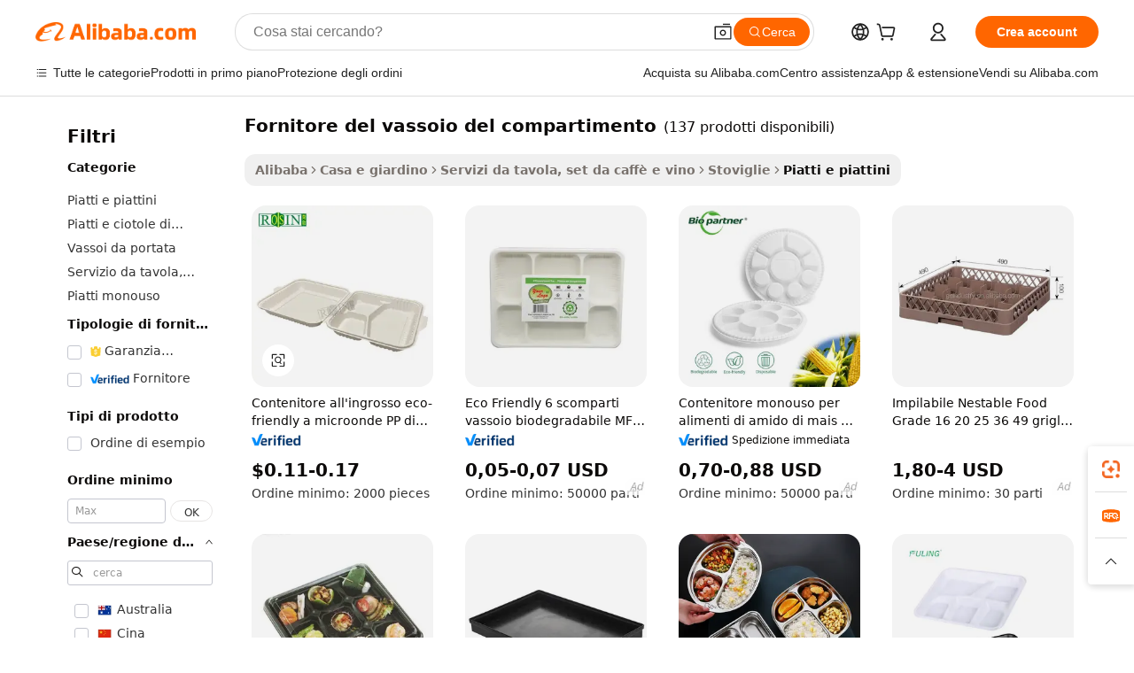

--- FILE ---
content_type: text/html;charset=UTF-8
request_url: https://italian.alibaba.com/g/compartment-tray-supplier.html
body_size: 180531
content:

<!-- screen_content -->

    <!-- tangram:5410 begin-->
    <!-- tangram:529998 begin-->
    
<!DOCTYPE html>
<html lang="it" dir="ltr">
  <head>
        <script>
      window.__BB = {
        scene: window.__bb_scene || 'traffic-free-goods'
      };
      window.__BB.BB_CWV_IGNORE = {
          lcp_element: ['#icbu-buyer-pc-top-banner'],
          lcp_url: [],
        };
      window._timing = {}
      window._timing.first_start = Date.now();
      window.needLoginInspiration = Boolean(false);
      // 变量用于标记页面首次可见时间
      let firstVisibleTime = null;
      if (typeof document.hidden !== 'undefined') {
        // 页面首次加载时直接统计
        if (!document.hidden) {
          firstVisibleTime = Date.now();
          window.__BB_timex = 1
        } else {
          // 页面不可见时监听 visibilitychange 事件
          document.addEventListener('visibilitychange', () => {
            if (!document.hidden) {
              firstVisibleTime = Date.now();
              window.__BB_timex = firstVisibleTime - window.performance.timing.navigationStart
              window.__BB.firstVisibleTime = window.__BB_timex
              console.log("Page became visible after "+ window.__BB_timex + " ms");
            }
          }, { once: true });  // 确保只触发一次
        }
      } else {
        console.warn('Page Visibility API is not supported in this browser.');
      }
    </script>
        <meta name="data-spm" content="a2700">
        <meta name="aplus-xplug" content="NONE">
        <meta name="aplus-icbu-disable-umid" content="1">
        <meta name="google-translate-customization" content="9de59014edaf3b99-22e1cf3b5ca21786-g00bb439a5e9e5f8f-f">
    <meta name="yandex-verification" content="25a76ba8e4443bb3" />
    <meta name="msvalidate.01" content="E3FBF0E89B724C30844BF17C59608E8F" />
    <meta name="viewport" content="width=device-width, initial-scale=1.0, maximum-scale=5.0, user-scalable=yes">
        <link rel="preconnect" href="https://s.alicdn.com/" crossorigin>
    <link rel="dns-prefetch" href="https://s.alicdn.com">
                        <link rel="preload" href="https://s.alicdn.com/@g/alilog/??aplus_plugin_icbufront/index.js,mlog/aplus_v2.js" as="script">
        <link rel="preload" href="https://s.alicdn.com/@img/imgextra/i2/O1CN0153JdbU26g4bILVOyC_!!6000000007690-2-tps-418-58.png" as="image">
        <script>
            window.__APLUS_ABRATE__ = {
        perf_group: 'base64cached',
        scene: "traffic-free-goods",
      };
    </script>
    <meta name="aplus-mmstat-timeout" content="15000">
        <meta content="text/html; charset=utf-8" http-equiv="Content-Type">
          <title>Esperienza di ristorazione elegante con fornitore del vassoio del compartimento di qualità per acquirenti aziendali</title>
      <meta name="keywords" content="melamine compartment tray,stainless steel compartment tray,pp tray 2 compartment">
      <meta name="description" content="Trova bellissime fornitore del vassoio del compartimento ideali per migliorare qualsiasi esperienza culinaria. Perfette per l'acquisto all'ingrosso; resistenti, eleganti e realizzate per una facile manutenzione.">
            <meta name="pagetiming-rate" content="9">
      <meta name="pagetiming-resource-rate" content="4">
                    <link rel="canonical" href="https://italian.alibaba.com/g/compartment-tray-supplier.html">
                              <link rel="alternate" hreflang="fr" href="https://french.alibaba.com/g/compartment-tray-supplier.html">
                  <link rel="alternate" hreflang="de" href="https://german.alibaba.com/g/compartment-tray-supplier.html">
                  <link rel="alternate" hreflang="pt" href="https://portuguese.alibaba.com/g/compartment-tray-supplier.html">
                  <link rel="alternate" hreflang="it" href="https://italian.alibaba.com/g/compartment-tray-supplier.html">
                  <link rel="alternate" hreflang="es" href="https://spanish.alibaba.com/g/compartment-tray-supplier.html">
                  <link rel="alternate" hreflang="ru" href="https://russian.alibaba.com/g/compartment-tray-supplier.html">
                  <link rel="alternate" hreflang="ko" href="https://korean.alibaba.com/g/compartment-tray-supplier.html">
                  <link rel="alternate" hreflang="ar" href="https://arabic.alibaba.com/g/compartment-tray-supplier.html">
                  <link rel="alternate" hreflang="ja" href="https://japanese.alibaba.com/g/compartment-tray-supplier.html">
                  <link rel="alternate" hreflang="tr" href="https://turkish.alibaba.com/g/compartment-tray-supplier.html">
                  <link rel="alternate" hreflang="th" href="https://thai.alibaba.com/g/compartment-tray-supplier.html">
                  <link rel="alternate" hreflang="vi" href="https://vietnamese.alibaba.com/g/compartment-tray-supplier.html">
                  <link rel="alternate" hreflang="nl" href="https://dutch.alibaba.com/g/compartment-tray-supplier.html">
                  <link rel="alternate" hreflang="he" href="https://hebrew.alibaba.com/g/compartment-tray-supplier.html">
                  <link rel="alternate" hreflang="id" href="https://indonesian.alibaba.com/g/compartment-tray-supplier.html">
                  <link rel="alternate" hreflang="hi" href="https://hindi.alibaba.com/g/compartment-tray-supplier.html">
                  <link rel="alternate" hreflang="en" href="https://www.alibaba.com/showroom/compartment-tray-supplier.html">
                  <link rel="alternate" hreflang="zh" href="https://chinese.alibaba.com/g/compartment-tray-supplier.html">
                  <link rel="alternate" hreflang="x-default" href="https://www.alibaba.com/showroom/compartment-tray-supplier.html">
                                        <script>
      // Aplus 配置自动打点
      var queue = window.goldlog_queue || (window.goldlog_queue = []);
      var tags = ["button", "a", "div", "span", "i", "svg", "input", "li", "tr"];
      queue.push(
        {
          action: 'goldlog.appendMetaInfo',
          arguments: [
            'aplus-auto-exp',
            [
              {
                logkey: '/sc.ug_msite.new_product_exp',
                cssSelector: '[data-spm-exp]',
                props: ["data-spm-exp"],
              },
              {
                logkey: '/sc.ug_pc.seolist_product_exp',
                cssSelector: '.traffic-card-gallery',
                props: ["data-spm-exp"],
              }
            ]
          ]
        }
      )
      queue.push({
        action: 'goldlog.setMetaInfo',
        arguments: ['aplus-auto-clk', JSON.stringify(tags.map(tag =>({
          "logkey": "/sc.ug_msite.new_product_clk",
          tag,
          "filter": "data-spm-clk",
          "props": ["data-spm-clk"]
        })))],
      });
    </script>
  </head>
  <div id="icbu-header"><div id="the-new-header" data-version="4.4.0" data-tnh-auto-exp="tnh-expose" data-scenes="search-products" style="position: relative;background-color: #fff;border-bottom: 1px solid #ddd;box-sizing: border-box; font-family:Inter,SF Pro Text,Roboto,Helvetica Neue,Helvetica,Tahoma,Arial,PingFang SC,Microsoft YaHei;"><div style="display: flex;align-items:center;height: 72px;min-width: 1200px;max-width: 1580px;margin: 0 auto;padding: 0 40px;box-sizing: border-box;"><img style="height: 29px; width: 209px;" src="https://s.alicdn.com/@img/imgextra/i2/O1CN0153JdbU26g4bILVOyC_!!6000000007690-2-tps-418-58.png" alt="" /></div><div style="min-width: 1200px;max-width: 1580px;margin: 0 auto;overflow: hidden;font-size: 14px;display: flex;justify-content: space-between;padding: 0 40px;box-sizing: border-box;"><div style="display: flex; align-items: center; justify-content: space-between"><div style="position: relative; height: 36px; padding: 0 28px 0 20px">All categories</div><div style="position: relative; height: 36px; padding-right: 28px">Featured selections</div><div style="position: relative; height: 36px">Trade Assurance</div></div><div style="display: flex; align-items: center; justify-content: space-between"><div style="position: relative; height: 36px; padding-right: 28px">Buyer Central</div><div style="position: relative; height: 36px; padding-right: 28px">Help Center</div><div style="position: relative; height: 36px; padding-right: 28px">Get the app</div><div style="position: relative; height: 36px">Become a supplier</div></div></div></div></div></div>
  <body data-spm="7724857" style="min-height: calc(100vh + 1px)"><script 
id="beacon-aplus"   
src="//s.alicdn.com/@g/alilog/??aplus_plugin_icbufront/index.js,mlog/aplus_v2.js"
exparams="aplus=async&userid=&aplus&ali_beacon_id=&ali_apache_id=&ali_apache_track=&ali_apache_tracktmp=&eagleeye_traceid=2101c51817688444148515949e0fae&ip=18%2e118%2e29%2e126&dmtrack_c={ali%5fresin%5ftrace%3dse%5frst%3dnull%7csp%5fviewtype%3dY%7cset%3d3%7cser%3d1007%7cpageId%3d87e41c423d2346e5a53f3b7d14f6d65b%7cm%5fpageid%3dnull%7cpvmi%3d187cc048585d4bd79b0f1bd0343a8003%7csek%5fsepd%3dfornitore%2bdel%2bvassoio%2bdel%2bcompartimento%7csek%3dcompartment%2btray%2bsupplier%7cse%5fpn%3d1%7cp4pid%3d055e925c%2d77a0%2d48a5%2d9226%2db0b6476ac9fd%7csclkid%3dnull%7cforecast%5fpost%5fcate%3dnull%7cseo%5fnew%5fuser%5fflag%3dfalse%7ccategoryId%3d100003313%7cseo%5fsearch%5fmodel%5fupgrade%5fv2%3d2025070801%7cseo%5fmodule%5fcard%5f20240624%3d202406242%7clong%5ftext%5fgoogle%5ftranslate%5fv2%3d2407142%7cseo%5fcontent%5ftd%5fbottom%5ftext%5fupdate%5fkey%3d2025070801%7cseo%5fsearch%5fmodel%5fupgrade%5fv3%3d2025072201%7cdamo%5falt%5freplace%3d2485818%7cseo%5fsearch%5fmodel%5fmulti%5fupgrade%5fv3%3d2025081101%7cwap%5fcross%3d2007659%7cwap%5fcs%5faction%3d2005494%7cAPP%5fVisitor%5fActive%3d26705%7cseo%5fshowroom%5fgoods%5fmix%3d2005244%7cseo%5fdefault%5fcached%5flong%5ftext%5ffrom%5fnew%5fkeyword%5fstep%3d2024122502%7cshowroom%5fgeneral%5ftemplate%3d2005292%7cshowroom%5freview%3d20230308%7cwap%5fcs%5ftext%3dnull%7cstructured%5fdata%3d2025052702%7cseo%5fmulti%5fstyle%5ftext%5fupdate%3d2511182%7cpc%5fnew%5fheader%3dnull%7cseo%5fmeta%5fcate%5ftemplate%5fv1%3d2025042401%7cseo%5fmeta%5ftd%5fsearch%5fkeyword%5fstep%5fv1%3d2025040999%7cshowroom%5fft%5flong%5ftext%5fbaks%3d80802%7cAPP%5fGrowing%5fBuyer%5fHigh%5fIntent%5fActive%3d25488%7cshowroom%5fpc%5fv2019%3d2104%7cAPP%5fProspecting%5fBuyer%3d26712%7ccache%5fcontrol%3dnull%7cAPP%5fChurned%5fCore%5fBuyer%3d25463%7cseo%5fdefault%5fcached%5flong%5ftext%5fstep%3d24110802%7camp%5flighthouse%5fscore%5fimage%3d19657%7cseo%5fft%5ftranslate%5fgemini%3d25012003%7cwap%5fnode%5fssr%3d2015725%7cdataphant%5fopen%3d27030%7clongtext%5fmulti%5fstyle%5fexpand%5frussian%3d2510141%7cseo%5flongtext%5fgoogle%5fdata%5fsection%3d25021702%7cindustry%5fpopular%5ffloor%3dnull%7cwap%5fad%5fgoods%5fproduct%5finterval%3dnull%7cseo%5fgoods%5fbootom%5fwholesale%5flink%3dnull%7cseo%5fkeyword%5faatest%3d5%7cseo%5fmiddle%5fwholesale%5flink%3dnull%7cft%5flong%5ftext%5fenpand%5fstep2%3d121602%7cseo%5fft%5flongtext%5fexpand%5fstep3%3d25012102%7cseo%5fwap%5fheadercard%3d2006288%7cAPP%5fChurned%5fInactive%5fVisitor%3d25497%7cAPP%5fGrowing%5fBuyer%5fHigh%5fIntent%5fInactive%3d25484%7cseo%5fmeta%5ftd%5fmulti%5fkey%3d2025061801%7ctop%5frecommend%5f20250120%3d202501201%7clongtext%5fmulti%5fstyle%5fexpand%5ffrench%5fcopy%3d25091802%7clongtext%5fmulti%5fstyle%5fexpand%5ffrench%5fcopy%5fcopy%3d25092502%7cseo%5ffloor%5fexp%3dnull%7cseo%5fshowroom%5falgo%5flink%3d17764%7cseo%5fmeta%5ftd%5faib%5fgeneral%5fkey%3d2025091901%7ccountry%5findustry%3d202311033%7cshowroom%5fft%5flong%5ftext%5fenpand%5fstep1%3d101102%7cseo%5fshowroom%5fnorel%3dnull%7cplp%5fstyle%5f25%5fpc%3d202505222%7cseo%5fggs%5flayer%3d10010%7cquery%5fmutil%5flang%5ftranslate%3d2025060300%7cAPP%5fChurned%5fBuyer%3d25468%7cstream%5frender%5fperf%5fopt%3d2309181%7cwap%5fgoods%3d2007383%7cseo%5fshowroom%5fsimilar%5f20240614%3d202406142%7cchinese%5fopen%3d6307%7cquery%5fgpt%5ftranslate%3d20240820%7cad%5fproduct%5finterval%3dnull%7camp%5fto%5fpwa%3d2007359%7cplp%5faib%5fmulti%5fai%5fmeta%3d20250401%7cwap%5fsupplier%5fcontent%3dnull%7cpc%5ffree%5frefactoring%3d20220315%7csso%5foem%5ffloor%3d30031%7cAPP%5fGrowing%5fBuyer%5fInactive%3d25476%7cseo%5fpc%5fnew%5fview%5f20240807%3d202408072%7cseo%5fbottom%5ftext%5fentity%5fkey%5fcopy%3d2025062400%7cstream%5frender%3d433763%7cseo%5fmodule%5fcard%5f20240424%3d202404241%7cseo%5ftitle%5freplace%5f20191226%3d5841%7clongtext%5fmulti%5fstyle%5fexpand%3d25090802%7cgoogleweblight%3d6516%7clighthouse%5fbase64%3d2005760%7cAPP%5fProspecting%5fBuyer%5fActive%3d26719%7cad%5fgoods%5fproduct%5finterval%3dnull%7cseo%5fbottom%5fdeep%5fextend%5fkw%5fkey%3d2025071101%7clongtext%5fmulti%5fstyle%5fexpand%5fturkish%3d25102801%7cilink%5fuv%3d20240911%7cwap%5flist%5fwakeup%3d2005832%7ctpp%5fcrosslink%5fpc%3d20205311%7cseo%5ftop%5fbooth%3d18501%7cAPP%5fGrowing%5fBuyer%5fLess%5fActive%3d25472%7cseo%5fsearch%5fmodel%5fupgrade%5frank%3d2025092401%7cgoodslayer%3d7977%7cft%5flong%5ftext%5ftranslate%5fexpand%5fstep1%3d24110802%7cseo%5fheaderstyle%5ftraffic%5fkey%5fv1%3d2025072100%7ccrosslink%5fswitch%3d2008141%7cp4p%5foutline%3d20240328%7cseo%5fmeta%5ftd%5faib%5fv2%5fkey%3d2025091801%7crts%5fmulti%3d2008404%7cAPP%5fVisitor%5fLess%5fActive%3d26698%7cplp%5fstyle%5f25%3d202505192%7ccdn%5fvm%3d2007368%7cwap%5fad%5fproduct%5finterval%3dnull%7cseo%5fsearch%5fmodel%5fmulti%5fupgrade%5frank%3d2025092401%7cpc%5fcard%5fshare%3d2025081201%7cAPP%5fGrowing%5fBuyer%5fHigh%5fIntent%5fLess%5fActive%3d25480%7cgoods%5ftitle%5fsubstitute%3d9618%7cwap%5fscreen%5fexp%3d2025081400%7creact%5fheader%5ftest%3d202502182%7cpc%5fcs%5fcolor%3dnull%7cshowroom%5fft%5flong%5ftext%5ftest%3d72502%7cone%5ftap%5flogin%5fABTest%3d202308153%7cseo%5fhyh%5fshow%5ftags%3dnull%7cplp%5fstructured%5fdata%3d2508182%7cguide%5fdelete%3d2008526%7cseo%5findustry%5ftemplate%3dnull%7cseo%5fmeta%5ftd%5fmulti%5fes%5fkey%3d2025073101%7cseo%5fshowroom%5fdata%5fmix%3d19888%7csso%5ftop%5franking%5ffloor%3d20031%7cseo%5ftd%5fdeep%5fupgrade%5fkey%5fv3%3d2025081101%7cwap%5fue%5fone%3d2025111401%7cshowroom%5fto%5frts%5flink%3d2008480%7ccountrysearch%5ftest%3dnull%7cseo%5fplp%5fdate%5fv2%3d2025102701%7cshowroom%5flist%5fnew%5farrival%3d2811002%7cchannel%5famp%5fto%5fpwa%3d2008435%7cseo%5fmulti%5fstyles%5flong%5ftext%3d2503172%7cseo%5fmeta%5ftext%5fmutli%5fcate%5ftemplate%5fv1%3d2025080801%7cseo%5fdefault%5fcached%5fmutil%5flong%5ftext%5fstep%3d24110436%7cseo%5faction%5fpoint%5ftype%3d22823%7cseo%5faib%5ftd%5flaunch%5f20240828%5fcopy%3d202408282%7cseo%5fshowroom%5fwholesale%5flink%3dnull%7cseo%5fperf%5fimprove%3d2023999%7cseo%5fwap%5flist%5fbounce%5f01%3d2063%7cseo%5fwap%5flist%5fbounce%5f02%3d2128%7cAPP%5fGrowing%5fBuyer%5fActive%3d25492%7cvideolayer%3dnull%7cvideo%5fplay%3dnull%7cAPP%5fChurned%5fMember%5fInactive%3d25501%7cseo%5fgoogle%5fnew%5fstruct%3d438326%7ctpp%5ftrace%3dseoKeyword%2dseoKeyword%5fv3%2dbase%2dORIGINAL}&pageid=12761d7e2101ef531768844415&hn=ensearchweb033001239083%2erg%2dus%2deast%2eus44&asid=AQAAAAB/bG5pHROldAAAAADPEoAiC5YUsA==&treq=&tres=" async>
</script>
            <style>body{background-color:white;}.no-scrollbar.il-sticky.il-top-0.il-max-h-\[100vh\].il-w-\[200px\].il-flex-shrink-0.il-flex-grow-0.il-overflow-y-scroll{background-color:#FFF;padding-left:12px}</style>
                    <!-- tangram:530006 begin-->
<!--  -->
 <style>
   @keyframes il-spin {
     to {
       transform: rotate(360deg);
     }
   }
   @keyframes il-pulse {
     50% {
       opacity: 0.5;
     }
   }
   .traffic-card-gallery {display: flex;position: relative;flex-direction: column;justify-content: flex-start;border-radius: 0.5rem;background-color: #fff;padding: 0.5rem 0.5rem 1rem;overflow: hidden;font-size: 0.75rem;line-height: 1rem;}
   .traffic-card-list {display: flex;position: relative;flex-direction: row;justify-content: flex-start;border-bottom-width: 1px;background-color: #fff;padding: 1rem;height: 292px;overflow: hidden;font-size: 0.75rem;line-height: 1rem;}
   .product-price {
     b {
       font-size: 22px;
     }
   }
   .skel-loading {
       animation: il-pulse 2s cubic-bezier(0.4, 0, 0.6, 1) infinite;background-color: hsl(60, 4.8%, 95.9%);
   }
 </style>
<div id="first-cached-card">
  <div style="box-sizing:border-box;display: flex;position: absolute;left: 0;right: 0;margin: 0 auto;z-index: 1;min-width: 1200px;max-width: 1580px;padding: 0.75rem 3.25rem 0;pointer-events: none;">
    <!--页面左侧区域-->
    <div style="width: 200px;padding-top: 1rem;padding-left:12px; background-color: #fff;border-radius: 0.25rem">
      <div class="skel-loading" style="height: 1.5rem;width: 50%;border-radius: 0.25rem;"></div>
      <div style="margin-top: 1rem;margin-bottom: 1rem;">
        <div class="skel-loading" style="height: 1rem;width: calc(100% * 5 / 6);"></div>
        <div
          class="skel-loading"
          style="margin-top: 1rem;height: 1rem;width: calc(100% * 8 / 12);"
        ></div>
        <div class="skel-loading" style="margin-top: 1rem;height: 1rem;width: 75%;"></div>
        <div
          class="skel-loading"
          style="margin-top: 1rem;height: 1rem;width: calc(100% * 7 / 12);"
        ></div>
      </div>
      <div class="skel-loading" style="height: 1.5rem;width: 50%;border-radius: 0.25rem;"></div>
      <div style="margin-top: 1rem;margin-bottom: 1rem;">
        <div class="skel-loading" style="height: 1rem;width: calc(100% * 5 / 6);"></div>
        <div
          class="skel-loading"
          style="margin-top: 1rem;height: 1rem;width: calc(100% * 8 / 12);"
        ></div>
        <div class="skel-loading" style="margin-top: 1rem;height: 1rem;width: 75%;"></div>
        <div
          class="skel-loading"
          style="margin-top: 1rem;height: 1rem;width: calc(100% * 7 / 12);"
        ></div>
      </div>
      <div class="skel-loading" style="height: 1.5rem;width: 50%;border-radius: 0.25rem;"></div>
      <div style="margin-top: 1rem;margin-bottom: 1rem;">
        <div class="skel-loading" style="height: 1rem;width: calc(100% * 5 / 6);"></div>
        <div
          class="skel-loading"
          style="margin-top: 1rem;height: 1rem;width: calc(100% * 8 / 12);"
        ></div>
        <div class="skel-loading" style="margin-top: 1rem;height: 1rem;width: 75%;"></div>
        <div
          class="skel-loading"
          style="margin-top: 1rem;height: 1rem;width: calc(100% * 7 / 12);"
        ></div>
      </div>
      <div class="skel-loading" style="height: 1.5rem;width: 50%;border-radius: 0.25rem;"></div>
      <div style="margin-top: 1rem;margin-bottom: 1rem;">
        <div class="skel-loading" style="height: 1rem;width: calc(100% * 5 / 6);"></div>
        <div
          class="skel-loading"
          style="margin-top: 1rem;height: 1rem;width: calc(100% * 8 / 12);"
        ></div>
        <div class="skel-loading" style="margin-top: 1rem;height: 1rem;width: 75%;"></div>
        <div
          class="skel-loading"
          style="margin-top: 1rem;height: 1rem;width: calc(100% * 7 / 12);"
        ></div>
      </div>
      <div class="skel-loading" style="height: 1.5rem;width: 50%;border-radius: 0.25rem;"></div>
      <div style="margin-top: 1rem;margin-bottom: 1rem;">
        <div class="skel-loading" style="height: 1rem;width: calc(100% * 5 / 6);"></div>
        <div
          class="skel-loading"
          style="margin-top: 1rem;height: 1rem;width: calc(100% * 8 / 12);"
        ></div>
        <div class="skel-loading" style="margin-top: 1rem;height: 1rem;width: 75%;"></div>
        <div
          class="skel-loading"
          style="margin-top: 1rem;height: 1rem;width: calc(100% * 7 / 12);"
        ></div>
      </div>
      <div class="skel-loading" style="height: 1.5rem;width: 50%;border-radius: 0.25rem;"></div>
      <div style="margin-top: 1rem;margin-bottom: 1rem;">
        <div class="skel-loading" style="height: 1rem;width: calc(100% * 5 / 6);"></div>
        <div
          class="skel-loading"
          style="margin-top: 1rem;height: 1rem;width: calc(100% * 8 / 12);"
        ></div>
        <div class="skel-loading" style="margin-top: 1rem;height: 1rem;width: 75%;"></div>
        <div
          class="skel-loading"
          style="margin-top: 1rem;height: 1rem;width: calc(100% * 7 / 12);"
        ></div>
      </div>
    </div>
    <!--页面主体区域-->
    <div style="flex: 1 1 0%; overflow: hidden;padding: 0.5rem 0.5rem 0.5rem 1.5rem">
      <div style="height: 1.25rem;margin-bottom: 1rem;"></div>
      <!-- keywords -->
      <div style="margin-bottom: 1rem;height: 1.75rem;font-weight: 700;font-size: 1.25rem;line-height: 1.75rem;"></div>
      <!-- longtext -->
            <div style="width: calc(25% - 0.9rem);pointer-events: auto">
        <div class="traffic-card-gallery">
          <!-- ProductImage -->
          <a href="//www.alibaba.com/product-detail/Wholesale-Eco-Friendly-Microwave-Safe-PP_1601399828378.html?from=SEO" target="_blank" style="position: relative;margin-bottom: 0.5rem;aspect-ratio: 1;overflow: hidden;border-radius: 0.5rem;">
            <div style="display: flex; overflow: hidden">
              <div style="position: relative;margin: 0;width: 100%;min-width: 0;flex-shrink: 0;flex-grow: 0;flex-basis: 100%;padding: 0;">
                <img style="position: relative; aspect-ratio: 1; width: 100%" src="[data-uri]" loading="eager" />
                <div style="position: absolute;left: 0;bottom: 0;right: 0;top: 0;background-color: #000;opacity: 0.05;"></div>
              </div>
            </div>
          </a>
          <div style="display: flex;flex: 1 1 0%;flex-direction: column;justify-content: space-between;">
            <div>
              <a class="skel-loading" style="margin-top: 0.5rem;display:inline-block;width:100%;height:1rem;" href="//www.alibaba.com/product-detail/Wholesale-Eco-Friendly-Microwave-Safe-PP_1601399828378.html" target="_blank"></a>
              <a class="skel-loading" style="margin-top: 0.125rem;display:inline-block;width:100%;height:1rem;" href="//www.alibaba.com/product-detail/Wholesale-Eco-Friendly-Microwave-Safe-PP_1601399828378.html" target="_blank"></a>
              <div class="skel-loading" style="margin-top: 0.25rem;height:1.625rem;width:75%"></div>
              <div class="skel-loading" style="margin-top: 0.5rem;height: 1rem;width:50%"></div>
              <div class="skel-loading" style="margin-top:0.25rem;height:1rem;width:25%"></div>
            </div>
          </div>

        </div>
      </div>

    </div>
  </div>
</div>
<!-- tangram:530006 end-->
            <style>.component-left-filter-callback{display:flex;position:relative;margin-top:10px;height:1200px}.component-left-filter-callback img{width:200px}.component-left-filter-callback i{position:absolute;top:5%;left:50%}.related-search-wrapper{padding:.5rem;--tw-bg-opacity: 1;background-color:#fff;background-color:rgba(255,255,255,var(--tw-bg-opacity, 1));border-width:1px;border-color:var(--input)}.related-search-wrapper .related-search-box{margin:12px 16px}.related-search-wrapper .related-search-box .related-search-title{display:inline;float:start;color:#666;word-wrap:break-word;margin-right:12px;width:13%}.related-search-wrapper .related-search-box .related-search-content{display:flex;flex-wrap:wrap}.related-search-wrapper .related-search-box .related-search-content .related-search-link{margin-right:12px;width:23%;overflow:hidden;color:#666;text-overflow:ellipsis;white-space:nowrap}.product-title img{margin-right:.5rem;display:inline-block;height:1rem;vertical-align:sub}.product-price b{font-size:22px}.similar-icon{position:absolute;bottom:12px;z-index:2;right:12px}.rfq-card{display:inline-block;position:relative;box-sizing:border-box;margin-bottom:36px}.rfq-card .rfq-card-content{display:flex;position:relative;flex-direction:column;align-items:flex-start;background-size:cover;background-color:#fff;padding:12px;width:100%;height:100%}.rfq-card .rfq-card-content .rfq-card-icon{margin-top:50px}.rfq-card .rfq-card-content .rfq-card-icon img{width:45px}.rfq-card .rfq-card-content .rfq-card-top-title{margin-top:14px;color:#222;font-weight:400;font-size:16px}.rfq-card .rfq-card-content .rfq-card-title{margin-top:24px;color:#333;font-weight:800;font-size:20px}.rfq-card .rfq-card-content .rfq-card-input-box{margin-top:24px;width:100%}.rfq-card .rfq-card-content .rfq-card-input-box textarea{box-sizing:border-box;border:1px solid #ddd;border-radius:4px;background-color:#fff;padding:9px 12px;width:100%;height:88px;resize:none;color:#666;font-weight:400;font-size:13px;font-family:inherit}.rfq-card .rfq-card-content .rfq-card-button{margin-top:24px;border:1px solid #666;border-radius:16px;background-color:#fff;width:67%;color:#000;font-weight:700;font-size:14px;line-height:30px;text-align:center}[data-modulename^=ProductList-] div{contain-intrinsic-size:auto 500px}.traffic-card-gallery:hover{--tw-shadow: 0px 2px 6px 2px rgba(0,0,0,.12157);--tw-shadow-colored: 0px 2px 6px 2px var(--tw-shadow-color);box-shadow:0 0 #0000,0 0 #0000,0 2px 6px 2px #0000001f;box-shadow:var(--tw-ring-offset-shadow, 0 0 rgba(0,0,0,0)),var(--tw-ring-shadow, 0 0 rgba(0,0,0,0)),var(--tw-shadow);z-index:10}.traffic-card-gallery{position:relative;display:flex;flex-direction:column;justify-content:flex-start;overflow:hidden;border-radius:.75rem;--tw-bg-opacity: 1;background-color:#fff;background-color:rgba(255,255,255,var(--tw-bg-opacity, 1));padding:.5rem;font-size:.75rem;line-height:1rem}.traffic-card-list{position:relative;display:flex;height:292px;flex-direction:row;justify-content:flex-start;overflow:hidden;border-bottom-width:1px;--tw-bg-opacity: 1;background-color:#fff;background-color:rgba(255,255,255,var(--tw-bg-opacity, 1));padding:1rem;font-size:.75rem;line-height:1rem}.traffic-card-g-industry:hover{--tw-shadow: 0 0 10px rgba(0,0,0,.1);--tw-shadow-colored: 0 0 10px var(--tw-shadow-color);box-shadow:0 0 #0000,0 0 #0000,0 0 10px #0000001a;box-shadow:var(--tw-ring-offset-shadow, 0 0 rgba(0,0,0,0)),var(--tw-ring-shadow, 0 0 rgba(0,0,0,0)),var(--tw-shadow)}.traffic-card-g-industry{position:relative;border-radius:var(--radius);--tw-bg-opacity: 1;background-color:#fff;background-color:rgba(255,255,255,var(--tw-bg-opacity, 1));padding:1.25rem .75rem .75rem;font-size:.875rem;line-height:1.25rem}.module-filter-section-wrapper{max-height:none!important;overflow-x:hidden}*,:before,:after{--tw-border-spacing-x: 0;--tw-border-spacing-y: 0;--tw-translate-x: 0;--tw-translate-y: 0;--tw-rotate: 0;--tw-skew-x: 0;--tw-skew-y: 0;--tw-scale-x: 1;--tw-scale-y: 1;--tw-pan-x: ;--tw-pan-y: ;--tw-pinch-zoom: ;--tw-scroll-snap-strictness: proximity;--tw-gradient-from-position: ;--tw-gradient-via-position: ;--tw-gradient-to-position: ;--tw-ordinal: ;--tw-slashed-zero: ;--tw-numeric-figure: ;--tw-numeric-spacing: ;--tw-numeric-fraction: ;--tw-ring-inset: ;--tw-ring-offset-width: 0px;--tw-ring-offset-color: #fff;--tw-ring-color: rgba(59, 130, 246, .5);--tw-ring-offset-shadow: 0 0 rgba(0,0,0,0);--tw-ring-shadow: 0 0 rgba(0,0,0,0);--tw-shadow: 0 0 rgba(0,0,0,0);--tw-shadow-colored: 0 0 rgba(0,0,0,0);--tw-blur: ;--tw-brightness: ;--tw-contrast: ;--tw-grayscale: ;--tw-hue-rotate: ;--tw-invert: ;--tw-saturate: ;--tw-sepia: ;--tw-drop-shadow: ;--tw-backdrop-blur: ;--tw-backdrop-brightness: ;--tw-backdrop-contrast: ;--tw-backdrop-grayscale: ;--tw-backdrop-hue-rotate: ;--tw-backdrop-invert: ;--tw-backdrop-opacity: ;--tw-backdrop-saturate: ;--tw-backdrop-sepia: ;--tw-contain-size: ;--tw-contain-layout: ;--tw-contain-paint: ;--tw-contain-style: }::backdrop{--tw-border-spacing-x: 0;--tw-border-spacing-y: 0;--tw-translate-x: 0;--tw-translate-y: 0;--tw-rotate: 0;--tw-skew-x: 0;--tw-skew-y: 0;--tw-scale-x: 1;--tw-scale-y: 1;--tw-pan-x: ;--tw-pan-y: ;--tw-pinch-zoom: ;--tw-scroll-snap-strictness: proximity;--tw-gradient-from-position: ;--tw-gradient-via-position: ;--tw-gradient-to-position: ;--tw-ordinal: ;--tw-slashed-zero: ;--tw-numeric-figure: ;--tw-numeric-spacing: ;--tw-numeric-fraction: ;--tw-ring-inset: ;--tw-ring-offset-width: 0px;--tw-ring-offset-color: #fff;--tw-ring-color: rgba(59, 130, 246, .5);--tw-ring-offset-shadow: 0 0 rgba(0,0,0,0);--tw-ring-shadow: 0 0 rgba(0,0,0,0);--tw-shadow: 0 0 rgba(0,0,0,0);--tw-shadow-colored: 0 0 rgba(0,0,0,0);--tw-blur: ;--tw-brightness: ;--tw-contrast: ;--tw-grayscale: ;--tw-hue-rotate: ;--tw-invert: ;--tw-saturate: ;--tw-sepia: ;--tw-drop-shadow: ;--tw-backdrop-blur: ;--tw-backdrop-brightness: ;--tw-backdrop-contrast: ;--tw-backdrop-grayscale: ;--tw-backdrop-hue-rotate: ;--tw-backdrop-invert: ;--tw-backdrop-opacity: ;--tw-backdrop-saturate: ;--tw-backdrop-sepia: ;--tw-contain-size: ;--tw-contain-layout: ;--tw-contain-paint: ;--tw-contain-style: }*,:before,:after{box-sizing:border-box;border-width:0;border-style:solid;border-color:#e5e7eb}:before,:after{--tw-content: ""}html,:host{line-height:1.5;-webkit-text-size-adjust:100%;-moz-tab-size:4;-o-tab-size:4;tab-size:4;font-family:ui-sans-serif,system-ui,-apple-system,Segoe UI,Roboto,Ubuntu,Cantarell,Noto Sans,sans-serif,"Apple Color Emoji","Segoe UI Emoji",Segoe UI Symbol,"Noto Color Emoji";font-feature-settings:normal;font-variation-settings:normal;-webkit-tap-highlight-color:transparent}body{margin:0;line-height:inherit}hr{height:0;color:inherit;border-top-width:1px}abbr:where([title]){text-decoration:underline;-webkit-text-decoration:underline dotted;text-decoration:underline dotted}h1,h2,h3,h4,h5,h6{font-size:inherit;font-weight:inherit}a{color:inherit;text-decoration:inherit}b,strong{font-weight:bolder}code,kbd,samp,pre{font-family:ui-monospace,SFMono-Regular,Menlo,Monaco,Consolas,Liberation Mono,Courier New,monospace;font-feature-settings:normal;font-variation-settings:normal;font-size:1em}small{font-size:80%}sub,sup{font-size:75%;line-height:0;position:relative;vertical-align:baseline}sub{bottom:-.25em}sup{top:-.5em}table{text-indent:0;border-color:inherit;border-collapse:collapse}button,input,optgroup,select,textarea{font-family:inherit;font-feature-settings:inherit;font-variation-settings:inherit;font-size:100%;font-weight:inherit;line-height:inherit;letter-spacing:inherit;color:inherit;margin:0;padding:0}button,select{text-transform:none}button,input:where([type=button]),input:where([type=reset]),input:where([type=submit]){-webkit-appearance:button;background-color:transparent;background-image:none}:-moz-focusring{outline:auto}:-moz-ui-invalid{box-shadow:none}progress{vertical-align:baseline}::-webkit-inner-spin-button,::-webkit-outer-spin-button{height:auto}[type=search]{-webkit-appearance:textfield;outline-offset:-2px}::-webkit-search-decoration{-webkit-appearance:none}::-webkit-file-upload-button{-webkit-appearance:button;font:inherit}summary{display:list-item}blockquote,dl,dd,h1,h2,h3,h4,h5,h6,hr,figure,p,pre{margin:0}fieldset{margin:0;padding:0}legend{padding:0}ol,ul,menu{list-style:none;margin:0;padding:0}dialog{padding:0}textarea{resize:vertical}input::-moz-placeholder,textarea::-moz-placeholder{opacity:1;color:#9ca3af}input::placeholder,textarea::placeholder{opacity:1;color:#9ca3af}button,[role=button]{cursor:pointer}:disabled{cursor:default}img,svg,video,canvas,audio,iframe,embed,object{display:block;vertical-align:middle}img,video{max-width:100%;height:auto}[hidden]:where(:not([hidden=until-found])){display:none}:root{--background: hsl(0, 0%, 100%);--foreground: hsl(20, 14.3%, 4.1%);--card: hsl(0, 0%, 100%);--card-foreground: hsl(20, 14.3%, 4.1%);--popover: hsl(0, 0%, 100%);--popover-foreground: hsl(20, 14.3%, 4.1%);--primary: hsl(24, 100%, 50%);--primary-foreground: hsl(60, 9.1%, 97.8%);--secondary: hsl(60, 4.8%, 95.9%);--secondary-foreground: #333;--muted: hsl(60, 4.8%, 95.9%);--muted-foreground: hsl(25, 5.3%, 44.7%);--accent: hsl(60, 4.8%, 95.9%);--accent-foreground: hsl(24, 9.8%, 10%);--destructive: hsl(0, 84.2%, 60.2%);--destructive-foreground: hsl(60, 9.1%, 97.8%);--border: hsl(20, 5.9%, 90%);--input: hsl(20, 5.9%, 90%);--ring: hsl(24.6, 95%, 53.1%);--radius: 1rem}.dark{--background: hsl(20, 14.3%, 4.1%);--foreground: hsl(60, 9.1%, 97.8%);--card: hsl(20, 14.3%, 4.1%);--card-foreground: hsl(60, 9.1%, 97.8%);--popover: hsl(20, 14.3%, 4.1%);--popover-foreground: hsl(60, 9.1%, 97.8%);--primary: hsl(20.5, 90.2%, 48.2%);--primary-foreground: hsl(60, 9.1%, 97.8%);--secondary: hsl(12, 6.5%, 15.1%);--secondary-foreground: hsl(60, 9.1%, 97.8%);--muted: hsl(12, 6.5%, 15.1%);--muted-foreground: hsl(24, 5.4%, 63.9%);--accent: hsl(12, 6.5%, 15.1%);--accent-foreground: hsl(60, 9.1%, 97.8%);--destructive: hsl(0, 72.2%, 50.6%);--destructive-foreground: hsl(60, 9.1%, 97.8%);--border: hsl(12, 6.5%, 15.1%);--input: hsl(12, 6.5%, 15.1%);--ring: hsl(20.5, 90.2%, 48.2%)}*{border-color:#e7e5e4;border-color:var(--border)}body{background-color:#fff;background-color:var(--background);color:#0c0a09;color:var(--foreground)}.il-sr-only{position:absolute;width:1px;height:1px;padding:0;margin:-1px;overflow:hidden;clip:rect(0,0,0,0);white-space:nowrap;border-width:0}.il-invisible{visibility:hidden}.il-fixed{position:fixed}.il-absolute{position:absolute}.il-relative{position:relative}.il-sticky{position:sticky}.il-inset-0{inset:0}.il--bottom-12{bottom:-3rem}.il--top-12{top:-3rem}.il-bottom-0{bottom:0}.il-bottom-2{bottom:.5rem}.il-bottom-3{bottom:.75rem}.il-bottom-4{bottom:1rem}.il-end-0{right:0}.il-end-2{right:.5rem}.il-end-3{right:.75rem}.il-end-4{right:1rem}.il-left-0{left:0}.il-left-3{left:.75rem}.il-right-0{right:0}.il-right-2{right:.5rem}.il-right-3{right:.75rem}.il-start-0{left:0}.il-start-1\/2{left:50%}.il-start-2{left:.5rem}.il-start-3{left:.75rem}.il-start-\[50\%\]{left:50%}.il-top-0{top:0}.il-top-1\/2{top:50%}.il-top-16{top:4rem}.il-top-4{top:1rem}.il-top-\[50\%\]{top:50%}.il-z-10{z-index:10}.il-z-50{z-index:50}.il-z-\[9999\]{z-index:9999}.il-col-span-4{grid-column:span 4 / span 4}.il-m-0{margin:0}.il-m-3{margin:.75rem}.il-m-auto{margin:auto}.il-mx-auto{margin-left:auto;margin-right:auto}.il-my-3{margin-top:.75rem;margin-bottom:.75rem}.il-my-5{margin-top:1.25rem;margin-bottom:1.25rem}.il-my-auto{margin-top:auto;margin-bottom:auto}.\!il-mb-4{margin-bottom:1rem!important}.il--mt-4{margin-top:-1rem}.il-mb-0{margin-bottom:0}.il-mb-1{margin-bottom:.25rem}.il-mb-2{margin-bottom:.5rem}.il-mb-3{margin-bottom:.75rem}.il-mb-4{margin-bottom:1rem}.il-mb-5{margin-bottom:1.25rem}.il-mb-6{margin-bottom:1.5rem}.il-mb-8{margin-bottom:2rem}.il-mb-\[-0\.75rem\]{margin-bottom:-.75rem}.il-mb-\[0\.125rem\]{margin-bottom:.125rem}.il-me-1{margin-right:.25rem}.il-me-2{margin-right:.5rem}.il-me-3{margin-right:.75rem}.il-me-auto{margin-right:auto}.il-mr-1{margin-right:.25rem}.il-mr-2{margin-right:.5rem}.il-ms-1{margin-left:.25rem}.il-ms-4{margin-left:1rem}.il-ms-5{margin-left:1.25rem}.il-ms-8{margin-left:2rem}.il-ms-\[\.375rem\]{margin-left:.375rem}.il-ms-auto{margin-left:auto}.il-mt-0{margin-top:0}.il-mt-0\.5{margin-top:.125rem}.il-mt-1{margin-top:.25rem}.il-mt-2{margin-top:.5rem}.il-mt-3{margin-top:.75rem}.il-mt-4{margin-top:1rem}.il-mt-6{margin-top:1.5rem}.il-line-clamp-1{overflow:hidden;display:-webkit-box;-webkit-box-orient:vertical;-webkit-line-clamp:1}.il-line-clamp-2{overflow:hidden;display:-webkit-box;-webkit-box-orient:vertical;-webkit-line-clamp:2}.il-line-clamp-6{overflow:hidden;display:-webkit-box;-webkit-box-orient:vertical;-webkit-line-clamp:6}.il-inline-block{display:inline-block}.il-inline{display:inline}.il-flex{display:flex}.il-inline-flex{display:inline-flex}.il-grid{display:grid}.il-aspect-square{aspect-ratio:1 / 1}.il-size-5{width:1.25rem;height:1.25rem}.il-h-1{height:.25rem}.il-h-10{height:2.5rem}.il-h-11{height:2.75rem}.il-h-20{height:5rem}.il-h-24{height:6rem}.il-h-3\.5{height:.875rem}.il-h-4{height:1rem}.il-h-40{height:10rem}.il-h-6{height:1.5rem}.il-h-8{height:2rem}.il-h-9{height:2.25rem}.il-h-\[150px\]{height:150px}.il-h-\[152px\]{height:152px}.il-h-\[18\.25rem\]{height:18.25rem}.il-h-\[292px\]{height:292px}.il-h-\[600px\]{height:600px}.il-h-auto{height:auto}.il-h-fit{height:-moz-fit-content;height:fit-content}.il-h-full{height:100%}.il-h-screen{height:100vh}.il-max-h-\[100vh\]{max-height:100vh}.il-w-1\/2{width:50%}.il-w-10{width:2.5rem}.il-w-10\/12{width:83.333333%}.il-w-4{width:1rem}.il-w-6{width:1.5rem}.il-w-64{width:16rem}.il-w-7\/12{width:58.333333%}.il-w-72{width:18rem}.il-w-8{width:2rem}.il-w-8\/12{width:66.666667%}.il-w-9{width:2.25rem}.il-w-9\/12{width:75%}.il-w-\[200px\]{width:200px}.il-w-\[84px\]{width:84px}.il-w-fit{width:-moz-fit-content;width:fit-content}.il-w-full{width:100%}.il-w-screen{width:100vw}.il-min-w-0{min-width:0px}.il-min-w-3{min-width:.75rem}.il-min-w-\[1200px\]{min-width:1200px}.il-max-w-\[1000px\]{max-width:1000px}.il-max-w-\[1580px\]{max-width:1580px}.il-max-w-full{max-width:100%}.il-max-w-lg{max-width:32rem}.il-flex-1{flex:1 1 0%}.il-flex-shrink-0,.il-shrink-0{flex-shrink:0}.il-flex-grow-0,.il-grow-0{flex-grow:0}.il-basis-24{flex-basis:6rem}.il-basis-full{flex-basis:100%}.il-origin-\[--radix-tooltip-content-transform-origin\]{transform-origin:var(--radix-tooltip-content-transform-origin)}.il--translate-x-1\/2{--tw-translate-x: -50%;transform:translate(-50%,var(--tw-translate-y)) rotate(var(--tw-rotate)) skew(var(--tw-skew-x)) skewY(var(--tw-skew-y)) scaleX(var(--tw-scale-x)) scaleY(var(--tw-scale-y));transform:translate(var(--tw-translate-x),var(--tw-translate-y)) rotate(var(--tw-rotate)) skew(var(--tw-skew-x)) skewY(var(--tw-skew-y)) scaleX(var(--tw-scale-x)) scaleY(var(--tw-scale-y))}.il--translate-y-1\/2{--tw-translate-y: -50%;transform:translate(var(--tw-translate-x),-50%) rotate(var(--tw-rotate)) skew(var(--tw-skew-x)) skewY(var(--tw-skew-y)) scaleX(var(--tw-scale-x)) scaleY(var(--tw-scale-y));transform:translate(var(--tw-translate-x),var(--tw-translate-y)) rotate(var(--tw-rotate)) skew(var(--tw-skew-x)) skewY(var(--tw-skew-y)) scaleX(var(--tw-scale-x)) scaleY(var(--tw-scale-y))}.il-translate-x-\[-50\%\]{--tw-translate-x: -50%;transform:translate(-50%,var(--tw-translate-y)) rotate(var(--tw-rotate)) skew(var(--tw-skew-x)) skewY(var(--tw-skew-y)) scaleX(var(--tw-scale-x)) scaleY(var(--tw-scale-y));transform:translate(var(--tw-translate-x),var(--tw-translate-y)) rotate(var(--tw-rotate)) skew(var(--tw-skew-x)) skewY(var(--tw-skew-y)) scaleX(var(--tw-scale-x)) scaleY(var(--tw-scale-y))}.il-translate-y-\[-50\%\]{--tw-translate-y: -50%;transform:translate(var(--tw-translate-x),-50%) rotate(var(--tw-rotate)) skew(var(--tw-skew-x)) skewY(var(--tw-skew-y)) scaleX(var(--tw-scale-x)) scaleY(var(--tw-scale-y));transform:translate(var(--tw-translate-x),var(--tw-translate-y)) rotate(var(--tw-rotate)) skew(var(--tw-skew-x)) skewY(var(--tw-skew-y)) scaleX(var(--tw-scale-x)) scaleY(var(--tw-scale-y))}.il-rotate-90{--tw-rotate: 90deg;transform:translate(var(--tw-translate-x),var(--tw-translate-y)) rotate(90deg) skew(var(--tw-skew-x)) skewY(var(--tw-skew-y)) scaleX(var(--tw-scale-x)) scaleY(var(--tw-scale-y));transform:translate(var(--tw-translate-x),var(--tw-translate-y)) rotate(var(--tw-rotate)) skew(var(--tw-skew-x)) skewY(var(--tw-skew-y)) scaleX(var(--tw-scale-x)) scaleY(var(--tw-scale-y))}@keyframes il-pulse{50%{opacity:.5}}.il-animate-pulse{animation:il-pulse 2s cubic-bezier(.4,0,.6,1) infinite}@keyframes il-spin{to{transform:rotate(360deg)}}.il-animate-spin{animation:il-spin 1s linear infinite}.il-cursor-pointer{cursor:pointer}.il-list-disc{list-style-type:disc}.il-grid-cols-2{grid-template-columns:repeat(2,minmax(0,1fr))}.il-grid-cols-4{grid-template-columns:repeat(4,minmax(0,1fr))}.il-flex-row{flex-direction:row}.il-flex-col{flex-direction:column}.il-flex-col-reverse{flex-direction:column-reverse}.il-flex-wrap{flex-wrap:wrap}.il-flex-nowrap{flex-wrap:nowrap}.il-items-start{align-items:flex-start}.il-items-center{align-items:center}.il-items-baseline{align-items:baseline}.il-justify-start{justify-content:flex-start}.il-justify-end{justify-content:flex-end}.il-justify-center{justify-content:center}.il-justify-between{justify-content:space-between}.il-gap-1{gap:.25rem}.il-gap-1\.5{gap:.375rem}.il-gap-10{gap:2.5rem}.il-gap-2{gap:.5rem}.il-gap-3{gap:.75rem}.il-gap-4{gap:1rem}.il-gap-8{gap:2rem}.il-gap-\[\.0938rem\]{gap:.0938rem}.il-gap-\[\.375rem\]{gap:.375rem}.il-gap-\[0\.125rem\]{gap:.125rem}.\!il-gap-x-5{-moz-column-gap:1.25rem!important;column-gap:1.25rem!important}.\!il-gap-y-5{row-gap:1.25rem!important}.il-space-y-1\.5>:not([hidden])~:not([hidden]){--tw-space-y-reverse: 0;margin-top:calc(.375rem * (1 - var(--tw-space-y-reverse)));margin-top:.375rem;margin-top:calc(.375rem * calc(1 - var(--tw-space-y-reverse)));margin-bottom:0rem;margin-bottom:calc(.375rem * var(--tw-space-y-reverse))}.il-space-y-4>:not([hidden])~:not([hidden]){--tw-space-y-reverse: 0;margin-top:calc(1rem * (1 - var(--tw-space-y-reverse)));margin-top:1rem;margin-top:calc(1rem * calc(1 - var(--tw-space-y-reverse)));margin-bottom:0rem;margin-bottom:calc(1rem * var(--tw-space-y-reverse))}.il-overflow-hidden{overflow:hidden}.il-overflow-y-auto{overflow-y:auto}.il-overflow-y-scroll{overflow-y:scroll}.il-truncate{overflow:hidden;text-overflow:ellipsis;white-space:nowrap}.il-text-ellipsis{text-overflow:ellipsis}.il-whitespace-normal{white-space:normal}.il-whitespace-nowrap{white-space:nowrap}.il-break-normal{word-wrap:normal;word-break:normal}.il-break-words{word-wrap:break-word}.il-break-all{word-break:break-all}.il-rounded{border-radius:.25rem}.il-rounded-2xl{border-radius:1rem}.il-rounded-\[0\.5rem\]{border-radius:.5rem}.il-rounded-\[1\.25rem\]{border-radius:1.25rem}.il-rounded-full{border-radius:9999px}.il-rounded-lg{border-radius:1rem;border-radius:var(--radius)}.il-rounded-md{border-radius:calc(1rem - 2px);border-radius:calc(var(--radius) - 2px)}.il-rounded-sm{border-radius:calc(1rem - 4px);border-radius:calc(var(--radius) - 4px)}.il-rounded-xl{border-radius:.75rem}.il-border,.il-border-\[1px\]{border-width:1px}.il-border-b,.il-border-b-\[1px\]{border-bottom-width:1px}.il-border-solid{border-style:solid}.il-border-none{border-style:none}.il-border-\[\#222\]{--tw-border-opacity: 1;border-color:#222;border-color:rgba(34,34,34,var(--tw-border-opacity, 1))}.il-border-\[\#DDD\]{--tw-border-opacity: 1;border-color:#ddd;border-color:rgba(221,221,221,var(--tw-border-opacity, 1))}.il-border-foreground{border-color:#0c0a09;border-color:var(--foreground)}.il-border-input{border-color:#e7e5e4;border-color:var(--input)}.il-bg-\[\#F8F8F8\]{--tw-bg-opacity: 1;background-color:#f8f8f8;background-color:rgba(248,248,248,var(--tw-bg-opacity, 1))}.il-bg-\[\#d9d9d963\]{background-color:#d9d9d963}.il-bg-accent{background-color:#f5f5f4;background-color:var(--accent)}.il-bg-background{background-color:#fff;background-color:var(--background)}.il-bg-black{--tw-bg-opacity: 1;background-color:#000;background-color:rgba(0,0,0,var(--tw-bg-opacity, 1))}.il-bg-black\/80{background-color:#000c}.il-bg-destructive{background-color:#ef4444;background-color:var(--destructive)}.il-bg-gray-300{--tw-bg-opacity: 1;background-color:#d1d5db;background-color:rgba(209,213,219,var(--tw-bg-opacity, 1))}.il-bg-muted{background-color:#f5f5f4;background-color:var(--muted)}.il-bg-orange-500{--tw-bg-opacity: 1;background-color:#f97316;background-color:rgba(249,115,22,var(--tw-bg-opacity, 1))}.il-bg-popover{background-color:#fff;background-color:var(--popover)}.il-bg-primary{background-color:#f60;background-color:var(--primary)}.il-bg-secondary{background-color:#f5f5f4;background-color:var(--secondary)}.il-bg-transparent{background-color:transparent}.il-bg-white{--tw-bg-opacity: 1;background-color:#fff;background-color:rgba(255,255,255,var(--tw-bg-opacity, 1))}.il-bg-opacity-80{--tw-bg-opacity: .8}.il-bg-cover{background-size:cover}.il-bg-no-repeat{background-repeat:no-repeat}.il-fill-black{fill:#000}.il-object-cover{-o-object-fit:cover;object-fit:cover}.il-p-0{padding:0}.il-p-1{padding:.25rem}.il-p-2{padding:.5rem}.il-p-3{padding:.75rem}.il-p-4{padding:1rem}.il-p-5{padding:1.25rem}.il-p-6{padding:1.5rem}.il-px-2{padding-left:.5rem;padding-right:.5rem}.il-px-3{padding-left:.75rem;padding-right:.75rem}.il-py-0\.5{padding-top:.125rem;padding-bottom:.125rem}.il-py-1\.5{padding-top:.375rem;padding-bottom:.375rem}.il-py-10{padding-top:2.5rem;padding-bottom:2.5rem}.il-py-2{padding-top:.5rem;padding-bottom:.5rem}.il-py-3{padding-top:.75rem;padding-bottom:.75rem}.il-pb-0{padding-bottom:0}.il-pb-3{padding-bottom:.75rem}.il-pb-4{padding-bottom:1rem}.il-pb-8{padding-bottom:2rem}.il-pe-0{padding-right:0}.il-pe-2{padding-right:.5rem}.il-pe-3{padding-right:.75rem}.il-pe-4{padding-right:1rem}.il-pe-6{padding-right:1.5rem}.il-pe-8{padding-right:2rem}.il-pe-\[12px\]{padding-right:12px}.il-pe-\[3\.25rem\]{padding-right:3.25rem}.il-pl-4{padding-left:1rem}.il-ps-0{padding-left:0}.il-ps-2{padding-left:.5rem}.il-ps-3{padding-left:.75rem}.il-ps-4{padding-left:1rem}.il-ps-6{padding-left:1.5rem}.il-ps-8{padding-left:2rem}.il-ps-\[12px\]{padding-left:12px}.il-ps-\[3\.25rem\]{padding-left:3.25rem}.il-pt-10{padding-top:2.5rem}.il-pt-4{padding-top:1rem}.il-pt-5{padding-top:1.25rem}.il-pt-6{padding-top:1.5rem}.il-pt-7{padding-top:1.75rem}.il-text-center{text-align:center}.il-text-start{text-align:left}.il-text-2xl{font-size:1.5rem;line-height:2rem}.il-text-base{font-size:1rem;line-height:1.5rem}.il-text-lg{font-size:1.125rem;line-height:1.75rem}.il-text-sm{font-size:.875rem;line-height:1.25rem}.il-text-xl{font-size:1.25rem;line-height:1.75rem}.il-text-xs{font-size:.75rem;line-height:1rem}.il-font-\[600\]{font-weight:600}.il-font-bold{font-weight:700}.il-font-medium{font-weight:500}.il-font-normal{font-weight:400}.il-font-semibold{font-weight:600}.il-leading-3{line-height:.75rem}.il-leading-4{line-height:1rem}.il-leading-\[1\.43\]{line-height:1.43}.il-leading-\[18px\]{line-height:18px}.il-leading-\[26px\]{line-height:26px}.il-leading-none{line-height:1}.il-tracking-tight{letter-spacing:-.025em}.il-text-\[\#00820D\]{--tw-text-opacity: 1;color:#00820d;color:rgba(0,130,13,var(--tw-text-opacity, 1))}.il-text-\[\#222\]{--tw-text-opacity: 1;color:#222;color:rgba(34,34,34,var(--tw-text-opacity, 1))}.il-text-\[\#444\]{--tw-text-opacity: 1;color:#444;color:rgba(68,68,68,var(--tw-text-opacity, 1))}.il-text-\[\#4B1D1F\]{--tw-text-opacity: 1;color:#4b1d1f;color:rgba(75,29,31,var(--tw-text-opacity, 1))}.il-text-\[\#767676\]{--tw-text-opacity: 1;color:#767676;color:rgba(118,118,118,var(--tw-text-opacity, 1))}.il-text-\[\#D04A0A\]{--tw-text-opacity: 1;color:#d04a0a;color:rgba(208,74,10,var(--tw-text-opacity, 1))}.il-text-\[\#F7421E\]{--tw-text-opacity: 1;color:#f7421e;color:rgba(247,66,30,var(--tw-text-opacity, 1))}.il-text-\[\#FF6600\]{--tw-text-opacity: 1;color:#f60;color:rgba(255,102,0,var(--tw-text-opacity, 1))}.il-text-\[\#f7421e\]{--tw-text-opacity: 1;color:#f7421e;color:rgba(247,66,30,var(--tw-text-opacity, 1))}.il-text-destructive-foreground{color:#fafaf9;color:var(--destructive-foreground)}.il-text-foreground{color:#0c0a09;color:var(--foreground)}.il-text-muted-foreground{color:#78716c;color:var(--muted-foreground)}.il-text-popover-foreground{color:#0c0a09;color:var(--popover-foreground)}.il-text-primary{color:#f60;color:var(--primary)}.il-text-primary-foreground{color:#fafaf9;color:var(--primary-foreground)}.il-text-secondary-foreground{color:#333;color:var(--secondary-foreground)}.il-text-white{--tw-text-opacity: 1;color:#fff;color:rgba(255,255,255,var(--tw-text-opacity, 1))}.il-underline{text-decoration-line:underline}.il-line-through{text-decoration-line:line-through}.il-underline-offset-4{text-underline-offset:4px}.il-opacity-5{opacity:.05}.il-opacity-70{opacity:.7}.il-shadow-\[0_2px_6px_2px_rgba\(0\,0\,0\,0\.12\)\]{--tw-shadow: 0 2px 6px 2px rgba(0,0,0,.12);--tw-shadow-colored: 0 2px 6px 2px var(--tw-shadow-color);box-shadow:0 0 #0000,0 0 #0000,0 2px 6px 2px #0000001f;box-shadow:var(--tw-ring-offset-shadow, 0 0 rgba(0,0,0,0)),var(--tw-ring-shadow, 0 0 rgba(0,0,0,0)),var(--tw-shadow)}.il-shadow-cards{--tw-shadow: 0 0 10px rgba(0,0,0,.1);--tw-shadow-colored: 0 0 10px var(--tw-shadow-color);box-shadow:0 0 #0000,0 0 #0000,0 0 10px #0000001a;box-shadow:var(--tw-ring-offset-shadow, 0 0 rgba(0,0,0,0)),var(--tw-ring-shadow, 0 0 rgba(0,0,0,0)),var(--tw-shadow)}.il-shadow-lg{--tw-shadow: 0 10px 15px -3px rgba(0, 0, 0, .1), 0 4px 6px -4px rgba(0, 0, 0, .1);--tw-shadow-colored: 0 10px 15px -3px var(--tw-shadow-color), 0 4px 6px -4px var(--tw-shadow-color);box-shadow:0 0 #0000,0 0 #0000,0 10px 15px -3px #0000001a,0 4px 6px -4px #0000001a;box-shadow:var(--tw-ring-offset-shadow, 0 0 rgba(0,0,0,0)),var(--tw-ring-shadow, 0 0 rgba(0,0,0,0)),var(--tw-shadow)}.il-shadow-md{--tw-shadow: 0 4px 6px -1px rgba(0, 0, 0, .1), 0 2px 4px -2px rgba(0, 0, 0, .1);--tw-shadow-colored: 0 4px 6px -1px var(--tw-shadow-color), 0 2px 4px -2px var(--tw-shadow-color);box-shadow:0 0 #0000,0 0 #0000,0 4px 6px -1px #0000001a,0 2px 4px -2px #0000001a;box-shadow:var(--tw-ring-offset-shadow, 0 0 rgba(0,0,0,0)),var(--tw-ring-shadow, 0 0 rgba(0,0,0,0)),var(--tw-shadow)}.il-outline-none{outline:2px solid transparent;outline-offset:2px}.il-outline-1{outline-width:1px}.il-ring-offset-background{--tw-ring-offset-color: var(--background)}.il-transition-colors{transition-property:color,background-color,border-color,text-decoration-color,fill,stroke;transition-timing-function:cubic-bezier(.4,0,.2,1);transition-duration:.15s}.il-transition-opacity{transition-property:opacity;transition-timing-function:cubic-bezier(.4,0,.2,1);transition-duration:.15s}.il-transition-transform{transition-property:transform;transition-timing-function:cubic-bezier(.4,0,.2,1);transition-duration:.15s}.il-duration-200{transition-duration:.2s}.il-duration-300{transition-duration:.3s}.il-ease-in-out{transition-timing-function:cubic-bezier(.4,0,.2,1)}@keyframes enter{0%{opacity:1;opacity:var(--tw-enter-opacity, 1);transform:translateZ(0) scaleZ(1) rotate(0);transform:translate3d(var(--tw-enter-translate-x, 0),var(--tw-enter-translate-y, 0),0) scale3d(var(--tw-enter-scale, 1),var(--tw-enter-scale, 1),var(--tw-enter-scale, 1)) rotate(var(--tw-enter-rotate, 0))}}@keyframes exit{to{opacity:1;opacity:var(--tw-exit-opacity, 1);transform:translateZ(0) scaleZ(1) rotate(0);transform:translate3d(var(--tw-exit-translate-x, 0),var(--tw-exit-translate-y, 0),0) scale3d(var(--tw-exit-scale, 1),var(--tw-exit-scale, 1),var(--tw-exit-scale, 1)) rotate(var(--tw-exit-rotate, 0))}}.il-animate-in{animation-name:enter;animation-duration:.15s;--tw-enter-opacity: initial;--tw-enter-scale: initial;--tw-enter-rotate: initial;--tw-enter-translate-x: initial;--tw-enter-translate-y: initial}.il-fade-in-0{--tw-enter-opacity: 0}.il-zoom-in-95{--tw-enter-scale: .95}.il-duration-200{animation-duration:.2s}.il-duration-300{animation-duration:.3s}.il-ease-in-out{animation-timing-function:cubic-bezier(.4,0,.2,1)}.no-scrollbar::-webkit-scrollbar{display:none}.no-scrollbar{-ms-overflow-style:none;scrollbar-width:none}.longtext-style-inmodel h2{margin-bottom:.5rem;margin-top:1rem;font-size:1rem;line-height:1.5rem;font-weight:700}.first-of-type\:il-ms-4:first-of-type{margin-left:1rem}.hover\:il-bg-\[\#f4f4f4\]:hover{--tw-bg-opacity: 1;background-color:#f4f4f4;background-color:rgba(244,244,244,var(--tw-bg-opacity, 1))}.hover\:il-bg-accent:hover{background-color:#f5f5f4;background-color:var(--accent)}.hover\:il-text-accent-foreground:hover{color:#1c1917;color:var(--accent-foreground)}.hover\:il-text-foreground:hover{color:#0c0a09;color:var(--foreground)}.hover\:il-underline:hover{text-decoration-line:underline}.hover\:il-opacity-100:hover{opacity:1}.hover\:il-opacity-90:hover{opacity:.9}.focus\:il-outline-none:focus{outline:2px solid transparent;outline-offset:2px}.focus\:il-ring-2:focus{--tw-ring-offset-shadow: var(--tw-ring-inset) 0 0 0 var(--tw-ring-offset-width) var(--tw-ring-offset-color);--tw-ring-shadow: var(--tw-ring-inset) 0 0 0 calc(2px + var(--tw-ring-offset-width)) var(--tw-ring-color);box-shadow:var(--tw-ring-offset-shadow),var(--tw-ring-shadow),0 0 #0000;box-shadow:var(--tw-ring-offset-shadow),var(--tw-ring-shadow),var(--tw-shadow, 0 0 rgba(0,0,0,0))}.focus\:il-ring-ring:focus{--tw-ring-color: var(--ring)}.focus\:il-ring-offset-2:focus{--tw-ring-offset-width: 2px}.focus-visible\:il-outline-none:focus-visible{outline:2px solid transparent;outline-offset:2px}.focus-visible\:il-ring-2:focus-visible{--tw-ring-offset-shadow: var(--tw-ring-inset) 0 0 0 var(--tw-ring-offset-width) var(--tw-ring-offset-color);--tw-ring-shadow: var(--tw-ring-inset) 0 0 0 calc(2px + var(--tw-ring-offset-width)) var(--tw-ring-color);box-shadow:var(--tw-ring-offset-shadow),var(--tw-ring-shadow),0 0 #0000;box-shadow:var(--tw-ring-offset-shadow),var(--tw-ring-shadow),var(--tw-shadow, 0 0 rgba(0,0,0,0))}.focus-visible\:il-ring-ring:focus-visible{--tw-ring-color: var(--ring)}.focus-visible\:il-ring-offset-2:focus-visible{--tw-ring-offset-width: 2px}.active\:il-bg-primary:active{background-color:#f60;background-color:var(--primary)}.active\:il-bg-white:active{--tw-bg-opacity: 1;background-color:#fff;background-color:rgba(255,255,255,var(--tw-bg-opacity, 1))}.disabled\:il-pointer-events-none:disabled{pointer-events:none}.disabled\:il-opacity-10:disabled{opacity:.1}.il-group:hover .group-hover\:il-visible{visibility:visible}.il-group:hover .group-hover\:il-scale-110{--tw-scale-x: 1.1;--tw-scale-y: 1.1;transform:translate(var(--tw-translate-x),var(--tw-translate-y)) rotate(var(--tw-rotate)) skew(var(--tw-skew-x)) skewY(var(--tw-skew-y)) scaleX(1.1) scaleY(1.1);transform:translate(var(--tw-translate-x),var(--tw-translate-y)) rotate(var(--tw-rotate)) skew(var(--tw-skew-x)) skewY(var(--tw-skew-y)) scaleX(var(--tw-scale-x)) scaleY(var(--tw-scale-y))}.il-group:hover .group-hover\:il-underline{text-decoration-line:underline}.data-\[state\=open\]\:il-animate-in[data-state=open]{animation-name:enter;animation-duration:.15s;--tw-enter-opacity: initial;--tw-enter-scale: initial;--tw-enter-rotate: initial;--tw-enter-translate-x: initial;--tw-enter-translate-y: initial}.data-\[state\=closed\]\:il-animate-out[data-state=closed]{animation-name:exit;animation-duration:.15s;--tw-exit-opacity: initial;--tw-exit-scale: initial;--tw-exit-rotate: initial;--tw-exit-translate-x: initial;--tw-exit-translate-y: initial}.data-\[state\=closed\]\:il-fade-out-0[data-state=closed]{--tw-exit-opacity: 0}.data-\[state\=open\]\:il-fade-in-0[data-state=open]{--tw-enter-opacity: 0}.data-\[state\=closed\]\:il-zoom-out-95[data-state=closed]{--tw-exit-scale: .95}.data-\[state\=open\]\:il-zoom-in-95[data-state=open]{--tw-enter-scale: .95}.data-\[side\=bottom\]\:il-slide-in-from-top-2[data-side=bottom]{--tw-enter-translate-y: -.5rem}.data-\[side\=left\]\:il-slide-in-from-right-2[data-side=left]{--tw-enter-translate-x: .5rem}.data-\[side\=right\]\:il-slide-in-from-left-2[data-side=right]{--tw-enter-translate-x: -.5rem}.data-\[side\=top\]\:il-slide-in-from-bottom-2[data-side=top]{--tw-enter-translate-y: .5rem}@media (min-width: 640px){.sm\:il-flex-row{flex-direction:row}.sm\:il-justify-end{justify-content:flex-end}.sm\:il-gap-2\.5{gap:.625rem}.sm\:il-space-x-2>:not([hidden])~:not([hidden]){--tw-space-x-reverse: 0;margin-right:0rem;margin-right:calc(.5rem * var(--tw-space-x-reverse));margin-left:calc(.5rem * (1 - var(--tw-space-x-reverse)));margin-left:.5rem;margin-left:calc(.5rem * calc(1 - var(--tw-space-x-reverse)))}.sm\:il-rounded-lg{border-radius:1rem;border-radius:var(--radius)}.sm\:il-text-left{text-align:left}}.rtl\:il-translate-x-\[50\%\]:where([dir=rtl],[dir=rtl] *){--tw-translate-x: 50%;transform:translate(50%,var(--tw-translate-y)) rotate(var(--tw-rotate)) skew(var(--tw-skew-x)) skewY(var(--tw-skew-y)) scaleX(var(--tw-scale-x)) scaleY(var(--tw-scale-y));transform:translate(var(--tw-translate-x),var(--tw-translate-y)) rotate(var(--tw-rotate)) skew(var(--tw-skew-x)) skewY(var(--tw-skew-y)) scaleX(var(--tw-scale-x)) scaleY(var(--tw-scale-y))}.rtl\:il-scale-\[-1\]:where([dir=rtl],[dir=rtl] *){--tw-scale-x: -1;--tw-scale-y: -1;transform:translate(var(--tw-translate-x),var(--tw-translate-y)) rotate(var(--tw-rotate)) skew(var(--tw-skew-x)) skewY(var(--tw-skew-y)) scaleX(-1) scaleY(-1);transform:translate(var(--tw-translate-x),var(--tw-translate-y)) rotate(var(--tw-rotate)) skew(var(--tw-skew-x)) skewY(var(--tw-skew-y)) scaleX(var(--tw-scale-x)) scaleY(var(--tw-scale-y))}.rtl\:il-scale-x-\[-1\]:where([dir=rtl],[dir=rtl] *){--tw-scale-x: -1;transform:translate(var(--tw-translate-x),var(--tw-translate-y)) rotate(var(--tw-rotate)) skew(var(--tw-skew-x)) skewY(var(--tw-skew-y)) scaleX(-1) scaleY(var(--tw-scale-y));transform:translate(var(--tw-translate-x),var(--tw-translate-y)) rotate(var(--tw-rotate)) skew(var(--tw-skew-x)) skewY(var(--tw-skew-y)) scaleX(var(--tw-scale-x)) scaleY(var(--tw-scale-y))}.rtl\:il-flex-row-reverse:where([dir=rtl],[dir=rtl] *){flex-direction:row-reverse}.\[\&\>svg\]\:il-size-3\.5>svg{width:.875rem;height:.875rem}
</style>
            <style>.switch-to-popover-trigger{position:relative}.switch-to-popover-trigger .switch-to-popover-content{position:absolute;left:50%;z-index:9999;cursor:default}html[dir=rtl] .switch-to-popover-trigger .switch-to-popover-content{left:auto;right:50%}.switch-to-popover-trigger .switch-to-popover-content .down-arrow{width:0;height:0;border-left:11px solid transparent;border-right:11px solid transparent;border-bottom:12px solid #222;transform:translate(-50%);filter:drop-shadow(0 -2px 2px rgba(0,0,0,.05));z-index:1}html[dir=rtl] .switch-to-popover-trigger .switch-to-popover-content .down-arrow{transform:translate(50%)}.switch-to-popover-trigger .switch-to-popover-content .content-container{background-color:#222;border-radius:12px;padding:16px;color:#fff;transform:translate(-50%);width:320px;height:-moz-fit-content;height:fit-content;display:flex;justify-content:space-between;align-items:start}html[dir=rtl] .switch-to-popover-trigger .switch-to-popover-content .content-container{transform:translate(50%)}.switch-to-popover-trigger .switch-to-popover-content .content-container .content .title{font-size:14px;line-height:18px;font-weight:400}.switch-to-popover-trigger .switch-to-popover-content .content-container .actions{display:flex;justify-content:start;align-items:center;gap:12px;margin-top:12px}.switch-to-popover-trigger .switch-to-popover-content .content-container .actions .switch-button{background-color:#fff;color:#222;border-radius:999px;padding:4px 8px;font-weight:600;font-size:12px;line-height:16px;cursor:pointer}.switch-to-popover-trigger .switch-to-popover-content .content-container .actions .choose-another-button{color:#fff;padding:4px 8px;font-weight:600;font-size:12px;line-height:16px;cursor:pointer}.switch-to-popover-trigger .switch-to-popover-content .content-container .close-button{cursor:pointer}.tnh-message-content .tnh-messages-nodata .tnh-messages-nodata-info .img{width:100%;height:101px;margin-top:40px;margin-bottom:20px;background:url(https://s.alicdn.com/@img/imgextra/i4/O1CN01lnw1WK1bGeXDIoBnB_!!6000000003438-2-tps-399-303.png) no-repeat center center;background-size:133px 101px}#popup-root .functional-content .thirdpart-login .icon-facebook{background-image:url(https://s.alicdn.com/@img/imgextra/i1/O1CN01hUG9f21b67dGOuB2W_!!6000000003415-55-tps-40-40.svg)}#popup-root .functional-content .thirdpart-login .icon-google{background-image:url(https://s.alicdn.com/@img/imgextra/i1/O1CN01Qd3ZsM1C2aAxLHO2h_!!6000000000023-2-tps-120-120.png)}#popup-root .functional-content .thirdpart-login .icon-linkedin{background-image:url(https://s.alicdn.com/@img/imgextra/i1/O1CN01qVG1rv1lNCYkhep7t_!!6000000004806-55-tps-40-40.svg)}.tnh-logo{z-index:9999;display:flex;flex-shrink:0;width:185px;height:22px;background:url(https://s.alicdn.com/@img/imgextra/i2/O1CN0153JdbU26g4bILVOyC_!!6000000007690-2-tps-418-58.png) no-repeat 0 0;background-size:auto 22px;cursor:pointer}html[dir=rtl] .tnh-logo{background:url(https://s.alicdn.com/@img/imgextra/i2/O1CN0153JdbU26g4bILVOyC_!!6000000007690-2-tps-418-58.png) no-repeat 100% 0}.tnh-new-logo{width:185px;background:url(https://s.alicdn.com/@img/imgextra/i1/O1CN01e5zQ2S1cAWz26ivMo_!!6000000003560-2-tps-920-110.png) no-repeat 0 0;background-size:auto 22px;height:22px}html[dir=rtl] .tnh-new-logo{background:url(https://s.alicdn.com/@img/imgextra/i1/O1CN01e5zQ2S1cAWz26ivMo_!!6000000003560-2-tps-920-110.png) no-repeat 100% 0}.source-in-europe{display:flex;gap:32px;padding:0 10px}.source-in-europe .divider{flex-shrink:0;width:1px;background-color:#ddd}.source-in-europe .sie_info{flex-shrink:0;width:520px}.source-in-europe .sie_info .sie_info-logo{display:inline-block!important;height:28px}.source-in-europe .sie_info .sie_info-title{margin-top:24px;font-weight:700;font-size:20px;line-height:26px}.source-in-europe .sie_info .sie_info-description{margin-top:8px;font-size:14px;line-height:18px}.source-in-europe .sie_info .sie_info-sell-list{margin-top:24px;display:flex;flex-wrap:wrap;justify-content:space-between;gap:16px}.source-in-europe .sie_info .sie_info-sell-list-item{width:calc(50% - 8px);display:flex;align-items:center;padding:20px 16px;gap:12px;border-radius:12px;font-size:14px;line-height:18px;font-weight:600}.source-in-europe .sie_info .sie_info-sell-list-item img{width:28px;height:28px}.source-in-europe .sie_info .sie_info-btn{display:inline-block;min-width:240px;margin-top:24px;margin-bottom:30px;padding:13px 24px;background-color:#f60;opacity:.9;color:#fff!important;border-radius:99px;font-size:16px;font-weight:600;line-height:22px;-webkit-text-decoration:none;text-decoration:none;text-align:center;cursor:pointer;border:none}.source-in-europe .sie_info .sie_info-btn:hover{opacity:1}.source-in-europe .sie_cards{display:flex;flex-grow:1}.source-in-europe .sie_cards .sie_cards-product-list{display:flex;flex-grow:1;flex-wrap:wrap;justify-content:space-between;gap:32px 16px;max-height:376px;overflow:hidden}.source-in-europe .sie_cards .sie_cards-product-list.lt-14{justify-content:flex-start}.source-in-europe .sie_cards .sie_cards-product{width:110px;height:172px;display:flex;flex-direction:column;align-items:center;color:#222;box-sizing:border-box}.source-in-europe .sie_cards .sie_cards-product .img{display:flex;justify-content:center;align-items:center;position:relative;width:88px;height:88px;overflow:hidden;border-radius:88px}.source-in-europe .sie_cards .sie_cards-product .img img{width:88px;height:88px;-o-object-fit:cover;object-fit:cover}.source-in-europe .sie_cards .sie_cards-product .img:after{content:"";background-color:#0000001a;position:absolute;left:0;top:0;width:100%;height:100%}html[dir=rtl] .source-in-europe .sie_cards .sie_cards-product .img:after{left:auto;right:0}.source-in-europe .sie_cards .sie_cards-product .text{font-size:12px;line-height:16px;display:-webkit-box;overflow:hidden;text-overflow:ellipsis;-webkit-box-orient:vertical;-webkit-line-clamp:1}.source-in-europe .sie_cards .sie_cards-product .sie_cards-product-title{margin-top:12px;color:#222}.source-in-europe .sie_cards .sie_cards-product .sie_cards-product-sell,.source-in-europe .sie_cards .sie_cards-product .sie_cards-product-country-list{margin-top:4px;color:#767676}.source-in-europe .sie_cards .sie_cards-product .sie_cards-product-country-list{display:flex;gap:8px}.source-in-europe .sie_cards .sie_cards-product .sie_cards-product-country-list.one-country{gap:4px}.source-in-europe .sie_cards .sie_cards-product .sie_cards-product-country-list img{width:18px;height:13px}.source-in-europe.source-in-europe-europages .sie_info-btn{background-color:#7faf0d}.source-in-europe.source-in-europe-europages .sie_info-sell-list-item{background-color:#f2f7e7}.source-in-europe.source-in-europe-europages .sie_card{background:#7faf0d0d}.source-in-europe.source-in-europe-wlw .sie_info-btn{background-color:#0060df}.source-in-europe.source-in-europe-wlw .sie_info-sell-list-item{background-color:#f1f5fc}.source-in-europe.source-in-europe-wlw .sie_card{background:#0060df0d}.whatsapp-widget-content{display:flex;justify-content:space-between;gap:32px;align-items:center;width:100%;height:100%}.whatsapp-widget-content-left{display:flex;flex-direction:column;align-items:flex-start;gap:20px;flex:1 0 0;max-width:720px}.whatsapp-widget-content-left-image{width:138px;height:32px}.whatsapp-widget-content-left-content-title{color:#222;font-family:Inter;font-size:32px;font-style:normal;font-weight:700;line-height:42px;letter-spacing:0;margin-bottom:8px}.whatsapp-widget-content-left-content-info{color:#666;font-family:Inter;font-size:20px;font-style:normal;font-weight:400;line-height:26px;letter-spacing:0}.whatsapp-widget-content-left-button{display:flex;height:48px;padding:0 20px;justify-content:center;align-items:center;border-radius:24px;background:#d64000;overflow:hidden;color:#fff;text-align:center;text-overflow:ellipsis;font-family:Inter;font-size:16px;font-style:normal;font-weight:600;line-height:22px;line-height:var(--PC-Heading-S-line-height, 22px);letter-spacing:0;letter-spacing:var(--PC-Heading-S-tracking, 0)}.whatsapp-widget-content-right{display:flex;height:270px;flex-direction:row;align-items:center}.whatsapp-widget-content-right-QRCode{border-top-left-radius:20px;border-bottom-left-radius:20px;display:flex;height:270px;min-width:284px;padding:0 24px;flex-direction:column;justify-content:center;align-items:center;background:#ece8dd;gap:24px}html[dir=rtl] .whatsapp-widget-content-right-QRCode{border-radius:0 20px 20px 0}.whatsapp-widget-content-right-QRCode-container{width:144px;height:144px;padding:12px;border-radius:20px;background:#fff}.whatsapp-widget-content-right-QRCode-text{color:#767676;text-align:center;font-family:SF Pro Text;font-size:16px;font-style:normal;font-weight:400;line-height:19px;letter-spacing:0}.whatsapp-widget-content-right-image{border-top-right-radius:20px;border-bottom-right-radius:20px;width:270px;height:270px;aspect-ratio:1/1}html[dir=rtl] .whatsapp-widget-content-right-image{border-radius:20px 0 0 20px}.tnh-sub-tab{margin-left:28px;display:flex;flex-direction:row;gap:24px}html[dir=rtl] .tnh-sub-tab{margin-left:0;margin-right:28px}.tnh-sub-tab-item{display:flex;height:40px;max-width:160px;justify-content:center;align-items:center;color:#222;text-align:center;font-family:Inter;font-size:16px;font-style:normal;font-weight:500;line-height:normal;letter-spacing:-.48px}.tnh-sub-tab-item-active{font-weight:700;border-bottom:2px solid #222}.tnh-sub-title{padding-left:12px;margin-left:13px;position:relative;color:#222;-webkit-text-decoration:none;text-decoration:none;white-space:nowrap;font-weight:600;font-size:20px;line-height:22px}html[dir=rtl] .tnh-sub-title{padding-left:0;padding-right:12px;margin-left:0;margin-right:13px}.tnh-sub-title:active{-webkit-text-decoration:none;text-decoration:none}.tnh-sub-title:before{content:"";height:24px;width:1px;position:absolute;display:inline-block;background-color:#222;left:0;top:50%;transform:translateY(-50%)}html[dir=rtl] .tnh-sub-title:before{left:auto;right:0}.popup-content{margin:auto;background:#fff;width:50%;padding:5px;border:1px solid #d7d7d7}[role=tooltip].popup-content{width:200px;box-shadow:0 0 3px #00000029;border-radius:5px}.popup-overlay{background:#00000080}[data-popup=tooltip].popup-overlay{background:transparent}.popup-arrow{filter:drop-shadow(0 -3px 3px rgba(0,0,0,.16));color:#fff;stroke-width:2px;stroke:#d7d7d7;stroke-dasharray:30px;stroke-dashoffset:-54px;inset:0}.tnh-badge{position:relative}.tnh-badge i{position:absolute;top:-8px;left:50%;height:16px;padding:0 6px;border-radius:8px;background-color:#e52828;color:#fff;font-style:normal;font-size:12px;line-height:16px}html[dir=rtl] .tnh-badge i{left:auto;right:50%}.tnh-badge-nf i{position:relative;top:auto;left:auto;height:16px;padding:0 8px;border-radius:8px;background-color:#e52828;color:#fff;font-style:normal;font-size:12px;line-height:16px}html[dir=rtl] .tnh-badge-nf i{left:auto;right:auto}.tnh-button{display:block;flex-shrink:0;height:36px;padding:0 24px;outline:none;border-radius:9999px;background-color:#f60;color:#fff!important;text-align:center;font-weight:600;font-size:14px;line-height:36px;cursor:pointer}.tnh-button:active{-webkit-text-decoration:none;text-decoration:none;transform:scale(.9)}.tnh-button:hover{background-color:#d04a0a}@keyframes circle-360-ltr{0%{transform:rotate(0)}to{transform:rotate(360deg)}}@keyframes circle-360-rtl{0%{transform:rotate(0)}to{transform:rotate(-360deg)}}.circle-360{animation:circle-360-ltr infinite 1s linear;-webkit-animation:circle-360-ltr infinite 1s linear}html[dir=rtl] .circle-360{animation:circle-360-rtl infinite 1s linear;-webkit-animation:circle-360-rtl infinite 1s linear}.tnh-loading{display:flex;align-items:center;justify-content:center;width:100%}.tnh-loading .tnh-icon{color:#ddd;font-size:40px}#the-new-header.tnh-fixed{position:fixed;top:0;left:0;border-bottom:1px solid #ddd;background-color:#fff!important}html[dir=rtl] #the-new-header.tnh-fixed{left:auto;right:0}.tnh-overlay{position:fixed;top:0;left:0;width:100%;height:100vh}html[dir=rtl] .tnh-overlay{left:auto;right:0}.tnh-icon{display:inline-block;width:1em;height:1em;margin-right:6px;overflow:hidden;vertical-align:-.15em;fill:currentColor}html[dir=rtl] .tnh-icon{margin-right:0;margin-left:6px}.tnh-hide{display:none}.tnh-more{color:#222!important;-webkit-text-decoration:underline!important;text-decoration:underline!important}#the-new-header.tnh-dark{background-color:transparent;color:#fff}#the-new-header.tnh-dark a:link,#the-new-header.tnh-dark a:visited,#the-new-header.tnh-dark a:hover,#the-new-header.tnh-dark a:active,#the-new-header.tnh-dark .tnh-sign-in{color:#fff}#the-new-header.tnh-dark .functional-content a{color:#222}#the-new-header.tnh-dark .tnh-logo{background:url(https://s.alicdn.com/@logo/logo_en_dark_horizontal_default_full.png) no-repeat 0 0;background-size:auto 22px}#the-new-header.tnh-dark .tnh-new-logo{background:url(https://s.alicdn.com/@logo/logo_en_dark_horizontal_default_full.png) no-repeat 0 0;background-size:auto 22px}#the-new-header.tnh-dark .tnh-sub-title{color:#fff}#the-new-header.tnh-dark .tnh-sub-title:before{content:"";height:24px;width:1px;position:absolute;display:inline-block;background-color:#fff;left:0;top:50%;transform:translateY(-50%)}html[dir=rtl] #the-new-header.tnh-dark .tnh-sub-title:before{left:auto;right:0}#the-new-header.tnh-white,#the-new-header.tnh-white-overlay{background-color:#fff;color:#222}#the-new-header.tnh-white a:link,#the-new-header.tnh-white-overlay a:link,#the-new-header.tnh-white a:visited,#the-new-header.tnh-white-overlay a:visited,#the-new-header.tnh-white a:hover,#the-new-header.tnh-white-overlay a:hover,#the-new-header.tnh-white a:active,#the-new-header.tnh-white-overlay a:active,#the-new-header.tnh-white .tnh-sign-in,#the-new-header.tnh-white-overlay .tnh-sign-in{color:#222}#the-new-header.tnh-white .tnh-logo,#the-new-header.tnh-white-overlay .tnh-logo{background:url(https://s.alicdn.com/@logo/logo_en_light_horizontal_default_full.png) no-repeat 0 0;background-size:209px 29px}#the-new-header.tnh-white .tnh-new-logo,#the-new-header.tnh-white-overlay .tnh-new-logo{background:url(https://s.alicdn.com/@logo/logo_en_light_horizontal_default_full.png) no-repeat 0 0;background-size:auto 22px}#the-new-header.tnh-white .tnh-sub-title,#the-new-header.tnh-white-overlay .tnh-sub-title{color:#222}#the-new-header.tnh-white{border-bottom:1px solid #ddd;background-color:#fff!important}#the-new-header.tnh-no-border{border:none}#the-new-header.tnh-transparent{background-color:transparent!important;border-bottom:none!important}@keyframes color-change-to-fff{0%{background:transparent}to{background:#fff}}#the-new-header.tnh-white-overlay{animation:color-change-to-fff .1s cubic-bezier(.65,0,.35,1);-webkit-animation:color-change-to-fff .1s cubic-bezier(.65,0,.35,1)}.ta-content .ta-card{display:flex;align-items:center;justify-content:flex-start;width:49%;height:120px;margin-bottom:20px;padding:20px;border-radius:16px;background-color:#f7f7f7}.ta-content .ta-card .img{width:70px;height:70px;background-size:70px 70px}.ta-content .ta-card .text{display:flex;align-items:center;justify-content:space-between;width:calc(100% - 76px);margin-left:16px;font-size:20px;line-height:26px}html[dir=rtl] .ta-content .ta-card .text{margin-left:0;margin-right:16px}.ta-content .ta-card .text h3{max-width:200px;margin-right:8px;text-align:left;font-weight:600;font-size:14px}html[dir=rtl] .ta-content .ta-card .text h3{margin-right:0;margin-left:8px;text-align:right}.ta-content .ta-card .text .tnh-icon{flex-shrink:0;font-size:24px}.ta-content .ta-card .text .tnh-icon.rtl{transform:scaleX(-1)}.ta-content{display:flex;justify-content:space-between}.ta-content .info{width:50%;margin:40px 40px 40px 134px}html[dir=rtl] .ta-content .info{margin:40px 134px 40px 40px}.ta-content .info h3{display:block;margin:20px 0 28px;font-weight:600;font-size:32px;line-height:40px}.ta-content .info .img{width:212px;height:32px}.ta-content .info .tnh-button{display:block;width:180px;color:#fff}.ta-content .cards{display:flex;flex-shrink:0;flex-wrap:wrap;justify-content:space-between;width:716px}.help-center-content{display:flex;justify-content:center;gap:40px}.help-center-content .hc-item{display:flex;flex-direction:column;align-items:center;justify-content:center;width:280px;height:144px;border:1px solid #ddd;font-size:14px}.help-center-content .hc-item .tnh-icon{margin-bottom:14px;font-size:40px;line-height:40px}.help-center-content .help-center-links{min-width:250px;margin-left:40px;padding-left:40px;border-left:1px solid #ddd}html[dir=rtl] .help-center-content .help-center-links{margin-left:0;margin-right:40px;padding-left:0;padding-right:40px;border-left:none;border-right:1px solid #ddd}.help-center-content .help-center-links a{display:block;padding:12px 14px;outline:none;color:#222;-webkit-text-decoration:none;text-decoration:none;font-size:14px}.help-center-content .help-center-links a:hover{-webkit-text-decoration:underline!important;text-decoration:underline!important}.get-the-app-content-tnh{display:flex;justify-content:center;flex:0 0 auto}.get-the-app-content-tnh .info-tnh .title-tnh{font-weight:700;font-size:20px;margin-bottom:20px}.get-the-app-content-tnh .info-tnh .content-wrapper{display:flex;justify-content:center}.get-the-app-content-tnh .info-tnh .content-tnh{margin-right:40px;width:300px;font-size:16px}html[dir=rtl] .get-the-app-content-tnh .info-tnh .content-tnh{margin-right:0;margin-left:40px}.get-the-app-content-tnh .info-tnh a{-webkit-text-decoration:underline!important;text-decoration:underline!important}.get-the-app-content-tnh .download{display:flex}.get-the-app-content-tnh .download .store{display:flex;flex-direction:column;margin-right:40px}html[dir=rtl] .get-the-app-content-tnh .download .store{margin-right:0;margin-left:40px}.get-the-app-content-tnh .download .store a{margin-bottom:20px}.get-the-app-content-tnh .download .store a img{height:44px}.get-the-app-content-tnh .download .qr img{height:120px}.get-the-app-content-tnh-wrapper{display:flex;justify-content:center;align-items:start;height:100%}.get-the-app-content-tnh-divider{width:1px;height:100%;background-color:#ddd;margin:0 67px;flex:0 0 auto}.tnh-alibaba-lens-install-btn{background-color:#f60;height:48px;border-radius:65px;padding:0 24px;margin-left:71px;color:#fff;flex:0 0 auto;display:flex;align-items:center;border:none;cursor:pointer;font-size:16px;font-weight:600;line-height:22px}html[dir=rtl] .tnh-alibaba-lens-install-btn{margin-left:0;margin-right:71px}.tnh-alibaba-lens-install-btn img{width:24px;height:24px}.tnh-alibaba-lens-install-btn span{margin-left:8px}html[dir=rtl] .tnh-alibaba-lens-install-btn span{margin-left:0;margin-right:8px}.tnh-alibaba-lens-info{display:flex;margin-bottom:20px;font-size:16px}.tnh-alibaba-lens-info div{width:400px}.tnh-alibaba-lens-title{color:#222;font-family:Inter;font-size:20px;font-weight:700;line-height:26px;margin-bottom:20px}.tnh-alibaba-lens-extra{-webkit-text-decoration:underline!important;text-decoration:underline!important;font-size:16px;font-style:normal;font-weight:400;line-height:22px}.featured-content{display:flex;justify-content:center;gap:40px}.featured-content .card-links{min-width:250px;margin-left:40px;padding-left:40px;border-left:1px solid #ddd}html[dir=rtl] .featured-content .card-links{margin-left:0;margin-right:40px;padding-left:0;padding-right:40px;border-left:none;border-right:1px solid #ddd}.featured-content .card-links a{display:block;padding:14px;outline:none;-webkit-text-decoration:none;text-decoration:none;font-size:14px}.featured-content .card-links a:hover{-webkit-text-decoration:underline!important;text-decoration:underline!important}.featured-content .featured-item{display:flex;flex-direction:column;align-items:center;justify-content:center;width:280px;height:144px;border:1px solid #ddd;color:#222;font-size:14px}.featured-content .featured-item .tnh-icon{margin-bottom:14px;font-size:40px;line-height:40px}.buyer-central-content{display:flex;justify-content:space-between;gap:30px;margin:auto 20px;font-size:14px}.buyer-central-content .bcc-item{width:20%}.buyer-central-content .bcc-item .bcc-item-title,.buyer-central-content .bcc-item .bcc-item-child{margin-bottom:18px}.buyer-central-content .bcc-item .bcc-item-title{font-weight:600}.buyer-central-content .bcc-item .bcc-item-child a:hover{-webkit-text-decoration:underline!important;text-decoration:underline!important}.become-supplier-content{display:flex;justify-content:center;gap:40px}.become-supplier-content a{display:flex;flex-direction:column;align-items:center;justify-content:center;width:280px;height:144px;padding:0 20px;border:1px solid #ddd;font-size:14px}.become-supplier-content a .tnh-icon{margin-bottom:14px;font-size:40px;line-height:40px}.become-supplier-content a .become-supplier-content-desc{height:44px;text-align:center}@keyframes sub-header-title-hover{0%{transform:scaleX(.4);-webkit-transform:scaleX(.4)}to{transform:scaleX(1);-webkit-transform:scaleX(1)}}.sub-header{min-width:1200px;max-width:1580px;height:36px;margin:0 auto;overflow:hidden;font-size:14px}.sub-header .sub-header-top{position:absolute;bottom:0;z-index:2;width:100%;min-width:1200px;max-width:1600px;height:36px;margin:0 auto;background-color:transparent}.sub-header .sub-header-default{display:flex;justify-content:space-between;width:100%;height:40px;padding:0 40px}.sub-header .sub-header-default .sub-header-main,.sub-header .sub-header-default .sub-header-sub{display:flex;align-items:center;justify-content:space-between;gap:28px}.sub-header .sub-header-default .sub-header-main .sh-current-item .animated-tab-content,.sub-header .sub-header-default .sub-header-sub .sh-current-item .animated-tab-content{top:108px;opacity:1;visibility:visible}.sub-header .sub-header-default .sub-header-main .sh-current-item .animated-tab-content img,.sub-header .sub-header-default .sub-header-sub .sh-current-item .animated-tab-content img{display:inline}.sub-header .sub-header-default .sub-header-main .sh-current-item .animated-tab-content .item-img,.sub-header .sub-header-default .sub-header-sub .sh-current-item .animated-tab-content .item-img{display:block}.sub-header .sub-header-default .sub-header-main .sh-current-item .tab-title:after,.sub-header .sub-header-default .sub-header-sub .sh-current-item .tab-title:after{position:absolute;bottom:1px;display:block;width:100%;height:2px;border-bottom:2px solid #222!important;content:" ";animation:sub-header-title-hover .3s cubic-bezier(.6,0,.4,1) both;-webkit-animation:sub-header-title-hover .3s cubic-bezier(.6,0,.4,1) both}.sub-header .sub-header-default .sub-header-main .sh-current-item .tab-title-click:hover,.sub-header .sub-header-default .sub-header-sub .sh-current-item .tab-title-click:hover{-webkit-text-decoration:underline;text-decoration:underline}.sub-header .sub-header-default .sub-header-main .sh-current-item .tab-title-click:after,.sub-header .sub-header-default .sub-header-sub .sh-current-item .tab-title-click:after{display:none}.sub-header .sub-header-default .sub-header-main>div,.sub-header .sub-header-default .sub-header-sub>div{display:flex;align-items:center;margin-top:-2px;cursor:pointer}.sub-header .sub-header-default .sub-header-main>div:last-child,.sub-header .sub-header-default .sub-header-sub>div:last-child{padding-right:0}html[dir=rtl] .sub-header .sub-header-default .sub-header-main>div:last-child,html[dir=rtl] .sub-header .sub-header-default .sub-header-sub>div:last-child{padding-right:0;padding-left:0}.sub-header .sub-header-default .sub-header-main>div:last-child.sh-current-item:after,.sub-header .sub-header-default .sub-header-sub>div:last-child.sh-current-item:after{width:100%}.sub-header .sub-header-default .sub-header-main>div .tab-title,.sub-header .sub-header-default .sub-header-sub>div .tab-title{position:relative;height:36px}.sub-header .sub-header-default .sub-header-main>div .animated-tab-content,.sub-header .sub-header-default .sub-header-sub>div .animated-tab-content{position:absolute;top:108px;left:0;width:100%;overflow:hidden;border-top:1px solid #ddd;background-color:#fff;opacity:0;visibility:hidden}html[dir=rtl] .sub-header .sub-header-default .sub-header-main>div .animated-tab-content,html[dir=rtl] .sub-header .sub-header-default .sub-header-sub>div .animated-tab-content{left:auto;right:0}.sub-header .sub-header-default .sub-header-main>div .animated-tab-content img,.sub-header .sub-header-default .sub-header-sub>div .animated-tab-content img{display:none}.sub-header .sub-header-default .sub-header-main>div .animated-tab-content .item-img,.sub-header .sub-header-default .sub-header-sub>div .animated-tab-content .item-img{display:none}.sub-header .sub-header-default .sub-header-main>div .tab-content,.sub-header .sub-header-default .sub-header-sub>div .tab-content{display:flex;justify-content:flex-start;width:100%;min-width:1200px;max-height:calc(100vh - 220px)}.sub-header .sub-header-default .sub-header-main>div .tab-content .animated-tab-content-children,.sub-header .sub-header-default .sub-header-sub>div .tab-content .animated-tab-content-children{width:100%;min-width:1200px;max-width:1600px;margin:40px auto;padding:0 40px;opacity:0}.sub-header .sub-header-default .sub-header-main>div .tab-content .animated-tab-content-children-no-animation,.sub-header .sub-header-default .sub-header-sub>div .tab-content .animated-tab-content-children-no-animation{opacity:1}.sub-header .sub-header-props{height:36px}.sub-header .sub-header-props-hide{position:relative;height:0;padding:0 40px}.sub-header .rounded{border-radius:8px}.tnh-logo{z-index:9999;display:flex;flex-shrink:0;width:185px;height:22px;background:url(https://s.alicdn.com/@img/imgextra/i2/O1CN0153JdbU26g4bILVOyC_!!6000000007690-2-tps-418-58.png) no-repeat 0 0;background-size:auto 22px;cursor:pointer}html[dir=rtl] .tnh-logo{background:url(https://s.alicdn.com/@img/imgextra/i2/O1CN0153JdbU26g4bILVOyC_!!6000000007690-2-tps-418-58.png) no-repeat 100% 0}.tnh-new-logo{width:185px;background:url(https://s.alicdn.com/@img/imgextra/i1/O1CN01e5zQ2S1cAWz26ivMo_!!6000000003560-2-tps-920-110.png) no-repeat 0 0;background-size:auto 22px;height:22px}html[dir=rtl] .tnh-new-logo{background:url(https://s.alicdn.com/@img/imgextra/i1/O1CN01e5zQ2S1cAWz26ivMo_!!6000000003560-2-tps-920-110.png) no-repeat 100% 0}#popup-root .functional-content{width:360px;max-height:calc(100vh - 40px);padding:20px;border-radius:12px;background-color:#fff;box-shadow:0 6px 12px 4px #00000014;-webkit-box-shadow:0 6px 12px 4px rgba(0,0,0,.08)}#popup-root .functional-content a{outline:none}#popup-root .functional-content a:link,#popup-root .functional-content a:visited,#popup-root .functional-content a:hover,#popup-root .functional-content a:active{color:#222;-webkit-text-decoration:none;text-decoration:none}#popup-root .functional-content ul{padding:0;list-style:none}#popup-root .functional-content h3{font-weight:600;font-size:14px;line-height:18px;color:#222}#popup-root .functional-content .css-jrh21l-control{outline:none!important;border-color:#ccc;box-shadow:none}#popup-root .functional-content .css-jrh21l-control .css-15lsz6c-indicatorContainer{color:#ccc}#popup-root .functional-content .thirdpart-login{display:flex;justify-content:space-between;width:245px;margin:0 auto 20px}#popup-root .functional-content .thirdpart-login a{border-radius:8px}#popup-root .functional-content .thirdpart-login .icon-facebook{background-image:url(https://s.alicdn.com/@img/imgextra/i1/O1CN01hUG9f21b67dGOuB2W_!!6000000003415-55-tps-40-40.svg)}#popup-root .functional-content .thirdpart-login .icon-google{background-image:url(https://s.alicdn.com/@img/imgextra/i1/O1CN01Qd3ZsM1C2aAxLHO2h_!!6000000000023-2-tps-120-120.png)}#popup-root .functional-content .thirdpart-login .icon-linkedin{background-image:url(https://s.alicdn.com/@img/imgextra/i1/O1CN01qVG1rv1lNCYkhep7t_!!6000000004806-55-tps-40-40.svg)}#popup-root .functional-content .login-with{width:100%;text-align:center;margin-bottom:16px}#popup-root .functional-content .login-tips{font-size:12px;margin-bottom:20px;color:#767676}#popup-root .functional-content .login-tips a{outline:none;color:#767676!important;-webkit-text-decoration:underline!important;text-decoration:underline!important}#popup-root .functional-content .tnh-button{outline:none!important;color:#fff}#popup-root .functional-content .login-links>div{border-top:1px solid #ddd}#popup-root .functional-content .login-links>div ul{margin:8px 0;list-style:none}#popup-root .functional-content .login-links>div a{display:flex;align-items:center;min-height:40px;-webkit-text-decoration:none;text-decoration:none;font-size:14px;color:#222}#popup-root .functional-content .login-links>div a:hover{margin:0 -20px;padding:0 20px;background-color:#f4f4f4;font-weight:600}.tnh-languages{position:relative;display:flex}.tnh-languages .current{display:flex;align-items:center}.tnh-languages .current>div{margin-right:4px}html[dir=rtl] .tnh-languages .current>div{margin-right:0;margin-left:4px}.tnh-languages .current .tnh-icon{font-size:24px}.tnh-languages .current .tnh-icon:last-child{margin-right:0}html[dir=rtl] .tnh-languages .current .tnh-icon:last-child{margin-right:0;margin-left:0}.tnh-languages-overlay{font-size:14px}.tnh-languages-overlay .tnh-l-o-title{margin-bottom:8px;font-weight:600;font-size:14px;line-height:18px}.tnh-languages-overlay .tnh-l-o-select{width:100%;margin:8px 0 16px}.tnh-languages-overlay .select-item{background-color:#fff4ed}.tnh-languages-overlay .tnh-l-o-control{display:flex;justify-content:center}.tnh-languages-overlay .tnh-l-o-control .tnh-button{width:100%}.tnh-cart-content{max-height:600px;overflow-y:scroll}.tnh-cart-content .tnh-cart-item h3{overflow:hidden;text-overflow:ellipsis;white-space:nowrap}.tnh-cart-content .tnh-cart-item h3 a:hover{-webkit-text-decoration:underline!important;text-decoration:underline!important}.cart-popup-content{padding:0!important}.cart-popup-content .cart-logged-popup-arrow{transform:translate(-20px)}html[dir=rtl] .cart-popup-content .cart-logged-popup-arrow{transform:translate(20px)}.tnh-ma-content .tnh-ma-content-title{display:flex;align-items:center;margin-bottom:20px}.tnh-ma-content .tnh-ma-content-title h3{margin:0 12px 0 0;overflow:hidden;text-overflow:ellipsis;white-space:nowrap}html[dir=rtl] .tnh-ma-content .tnh-ma-content-title h3{margin:0 0 0 12px}.tnh-ma-content .tnh-ma-content-title img{height:16px}.ma-portrait-waiting{margin-left:12px}html[dir=rtl] .ma-portrait-waiting{margin-left:0;margin-right:12px}.tnh-message-content .tnh-messages-buyer .tnh-messages-list{display:flex;flex-direction:column}.tnh-message-content .tnh-messages-buyer .tnh-messages-list .tnh-message-unread-item{display:flex;align-items:center;justify-content:space-between;padding:16px 0;color:#222}.tnh-message-content .tnh-messages-buyer .tnh-messages-list .tnh-message-unread-item:last-child{margin-bottom:20px}.tnh-message-content .tnh-messages-buyer .tnh-messages-list .tnh-message-unread-item .img{width:48px;height:48px;margin-right:12px;overflow:hidden;border:1px solid #ddd;border-radius:100%}html[dir=rtl] .tnh-message-content .tnh-messages-buyer .tnh-messages-list .tnh-message-unread-item .img{margin-right:0;margin-left:12px}.tnh-message-content .tnh-messages-buyer .tnh-messages-list .tnh-message-unread-item .img img{width:48px;height:48px;-o-object-fit:cover;object-fit:cover}.tnh-message-content .tnh-messages-buyer .tnh-messages-list .tnh-message-unread-item .user-info{display:flex;flex-direction:column}.tnh-message-content .tnh-messages-buyer .tnh-messages-list .tnh-message-unread-item .user-info strong{margin-bottom:6px;font-weight:600;font-size:14px}.tnh-message-content .tnh-messages-buyer .tnh-messages-list .tnh-message-unread-item .user-info span{width:220px;margin-right:12px;overflow:hidden;text-overflow:ellipsis;white-space:nowrap;font-size:12px}html[dir=rtl] .tnh-message-content .tnh-messages-buyer .tnh-messages-list .tnh-message-unread-item .user-info span{margin-right:0;margin-left:12px}.tnh-message-content .tnh-messages-unread-content{margin:20px 0;text-align:center;font-size:14px}.tnh-message-content .tnh-messages-unread-hascookie{display:flex;flex-direction:column;margin:20px 0 16px;text-align:center;font-size:14px}.tnh-message-content .tnh-messages-unread-hascookie strong{margin-bottom:20px}.tnh-message-content .tnh-messages-nodata .tnh-messages-nodata-info{display:flex;flex-direction:column;text-align:center}.tnh-message-content .tnh-messages-nodata .tnh-messages-nodata-info .img{width:100%;height:101px;margin-top:40px;margin-bottom:20px;background:url(https://s.alicdn.com/@img/imgextra/i4/O1CN01lnw1WK1bGeXDIoBnB_!!6000000003438-2-tps-399-303.png) no-repeat center center;background-size:133px 101px}.tnh-message-content .tnh-messages-nodata .tnh-messages-nodata-info span{margin-bottom:40px}.tnh-order-content .tnh-order-buyer,.tnh-order-content .tnh-order-seller{display:flex;flex-direction:column;margin-bottom:20px;font-size:14px}.tnh-order-content .tnh-order-buyer h3,.tnh-order-content .tnh-order-seller h3{margin-bottom:16px;font-size:14px;line-height:18px}.tnh-order-content .tnh-order-buyer a,.tnh-order-content .tnh-order-seller a{padding:11px 0;color:#222!important}.tnh-order-content .tnh-order-buyer a:hover,.tnh-order-content .tnh-order-seller a:hover{-webkit-text-decoration:underline!important;text-decoration:underline!important}.tnh-order-content .tnh-order-buyer a span,.tnh-order-content .tnh-order-seller a span{margin-right:4px}html[dir=rtl] .tnh-order-content .tnh-order-buyer a span,html[dir=rtl] .tnh-order-content .tnh-order-seller a span{margin-right:0;margin-left:4px}.tnh-order-content .tnh-order-seller,.tnh-order-content .tnh-order-ta{padding-top:20px;border-top:1px solid #ddd}.tnh-order-content .tnh-order-seller:first-child,.tnh-order-content .tnh-order-ta:first-child{border-top:0;padding-top:0}.tnh-order-content .tnh-order-ta .img{margin-bottom:12px}.tnh-order-content .tnh-order-ta .img img{width:186px;height:28px;-o-object-fit:cover;object-fit:cover}.tnh-order-content .tnh-order-ta .ta-info{margin-bottom:16px;font-size:14px;line-height:18px}.tnh-order-content .tnh-order-ta .ta-info a{margin-left:4px;-webkit-text-decoration:underline!important;text-decoration:underline!important}html[dir=rtl] .tnh-order-content .tnh-order-ta .ta-info a{margin-left:0;margin-right:4px}.tnh-order-content .tnh-order-nodata .ta-info .ta-logo{margin:24px 0 16px}.tnh-order-content .tnh-order-nodata .ta-info .ta-logo img{height:28px}.tnh-order-content .tnh-order-nodata .ta-info h3{margin-bottom:24px;font-size:20px}.tnh-order-content .tnh-order-nodata .ta-card{display:flex;align-items:center;justify-content:flex-start;margin-bottom:20px;color:#222}.tnh-order-content .tnh-order-nodata .ta-card:hover{-webkit-text-decoration:underline!important;text-decoration:underline!important}.tnh-order-content .tnh-order-nodata .ta-card .img{width:36px;height:36px;margin-right:8px;background-size:36px 36px!important}html[dir=rtl] .tnh-order-content .tnh-order-nodata .ta-card .img{margin-right:0;margin-left:8px}.tnh-order-content .tnh-order-nodata .ta-card .text{display:flex;align-items:center;justify-content:space-between}.tnh-order-content .tnh-order-nodata .ta-card .text h3{margin:0;font-weight:600;font-size:14px}.tnh-order-content .tnh-order-nodata .ta-card .text .tnh-icon{display:none}.tnh-order-content .tnh-order-nodata .tnh-more{display:block;margin-bottom:24px}.tnh-login{display:flex;flex-grow:2;flex-shrink:1;align-items:center;justify-content:space-between}.tnh-login .tnh-sign-in,.tnh-login .tnh-sign-up{flex-grow:1}.tnh-login .tnh-sign-in{display:flex;align-items:center;justify-content:center;margin-right:28px;color:#222}html[dir=rtl] .tnh-login .tnh-sign-in{margin-right:0;margin-left:28px}.tnh-login .tnh-sign-in:hover{-webkit-text-decoration:underline!important;text-decoration:underline!important}.tnh-login .tnh-sign-up{min-width:120px;color:#fff}.tnh-login .tnh-icon{font-size:24px}.tnh-loggedin{display:flex;align-items:center;gap:28px}.tnh-loggedin .tnh-icon{margin-right:0;font-size:24px}html[dir=rtl] .tnh-loggedin .tnh-icon{margin-right:0;margin-left:0}.tnh-loggedin .user-portrait{width:36px;height:36px;border-radius:36px}.sign-in-content{max-height:calc(100vh - 20px);margin:-20px;padding:20px;overflow-y:scroll}.sign-in-content-title,.sign-in-content-button{margin-bottom:20px}.ma-content{border-radius:12px 5px 12px 12px!important}html[dir=rtl] .ma-content{border-radius:5px 12px 12px!important}.tnh-ship-to{position:relative;display:flex;justify-content:center}.tnh-ship-to .tnh-ship-to-tips{position:absolute;border-radius:16px;width:400px;background:#222;padding:16px;color:#fff;top:50px;z-index:9999;box-shadow:0 4px 12px #0003;cursor:auto}.tnh-ship-to .tnh-ship-to-tips:before{content:"";width:0;height:0;border-left:8px solid transparent;border-right:8px solid transparent;border-bottom:8px solid #222;position:absolute;top:-8px;left:50%;margin-left:-8px}html[dir=rtl] .tnh-ship-to .tnh-ship-to-tips:before{left:auto;right:50%;margin-left:0;margin-right:-8px}.tnh-ship-to .tnh-ship-to-tips .tnh-ship-to-tips-container{display:flex;flex-direction:column}.tnh-ship-to .tnh-ship-to-tips .tnh-ship-to-tips-container .tnh-ship-to-tips-title-container{display:flex;justify-content:space-between}.tnh-ship-to .tnh-ship-to-tips .tnh-ship-to-tips-container .tnh-ship-to-tips-title-container>img{width:24px;height:24px;cursor:pointer;margin-left:8px}html[dir=rtl] .tnh-ship-to .tnh-ship-to-tips .tnh-ship-to-tips-container .tnh-ship-to-tips-title-container>img{margin-left:0;margin-right:8px}.tnh-ship-to .tnh-ship-to-tips .tnh-ship-to-tips-container .tnh-ship-to-tips-title-container .tnh-ship-to-tips-title{color:#fff;font-size:14px;font-weight:600;line-height:18px}.tnh-ship-to .tnh-ship-to-tips .tnh-ship-to-tips-container .tnh-ship-to-tips-desc{color:#fff;font-size:14px;font-weight:400;line-height:18px;padding-right:32px}html[dir=rtl] .tnh-ship-to .tnh-ship-to-tips .tnh-ship-to-tips-container .tnh-ship-to-tips-desc{padding-right:0;padding-left:32px}.tnh-ship-to .tnh-ship-to-tips .tnh-ship-to-tips-container .tnh-ship-to-tips-actions{margin-top:12px;display:flex;align-items:center}.tnh-ship-to .tnh-ship-to-tips .tnh-ship-to-tips-container .tnh-ship-to-tips-actions .tnh-ship-to-action{margin-left:8px;padding:4px 8px;border-radius:50px;font-size:12px;line-height:16px;font-weight:600;cursor:pointer}html[dir=rtl] .tnh-ship-to .tnh-ship-to-tips .tnh-ship-to-tips-container .tnh-ship-to-tips-actions .tnh-ship-to-action{margin-left:0;margin-right:8px}.tnh-ship-to .tnh-ship-to-tips .tnh-ship-to-tips-container .tnh-ship-to-tips-actions .tnh-ship-to-action:first-child{margin-left:0}html[dir=rtl] .tnh-ship-to .tnh-ship-to-tips .tnh-ship-to-tips-container .tnh-ship-to-tips-actions .tnh-ship-to-action:first-child{margin-left:0;margin-right:0}.tnh-ship-to .tnh-ship-to-tips .tnh-ship-to-tips-container .tnh-ship-to-tips-actions .tnh-ship-to-action.primary{background-color:#fff;color:#222}.tnh-ship-to .tnh-ship-to-tips .tnh-ship-to-tips-container .tnh-ship-to-tips-actions .tnh-ship-to-action.secondary{color:#fff}.tnh-ship-to .tnh-current-country{display:flex;flex-direction:column}.tnh-ship-to .tnh-current-country .deliver-span{font-size:12px;font-weight:400;line-height:16px}.tnh-ship-to .tnh-country-flag{min-width:23px;display:flex;align-items:center}.tnh-ship-to .tnh-country-flag img{height:14px;margin-right:4px}html[dir=rtl] .tnh-ship-to .tnh-country-flag img{margin-right:0;margin-left:4px}.tnh-ship-to .tnh-country-flag>span{font-size:14px;font-weight:600}.tnh-ship-to-content{width:382px!important;padding:0!important}.tnh-ship-to-content .crated-header-ship-to{border-radius:12px}.tnh-smart-assistant{display:flex}.tnh-smart-assistant>img{height:36px}.tnh-no-scenes{position:absolute;top:0;left:0;z-index:9999;width:100%;height:108px;background-color:#00000080;color:#fff;text-align:center;font-size:30px;line-height:108px}html[dir=rtl] .tnh-no-scenes{left:auto;right:0}body{line-height:inherit;margin:0}.the-new-header-wrapper{min-height:109px}.the-new-header{position:relative;width:100%;font-size:14px;font-family:Inter,SF Pro Text,Roboto,Helvetica Neue,Helvetica,Tahoma,Arial,PingFang SC,Microsoft YaHei;line-height:18px}.the-new-header *,.the-new-header :after,.the-new-header :before{box-sizing:border-box}.the-new-header ul,.the-new-header li{margin:0;padding:0;list-style:none}.the-new-header a{text-decoration:inherit}.the-new-header .header-content{min-width:1200px;max-width:1580px;margin:0 auto;padding:0 40px;font-size:14px}.the-new-header .header-content .tnh-main{display:flex;align-items:center;justify-content:space-between;height:72px}.the-new-header .header-content .tnh-main .tnh-logo-content{display:flex;align-items:center}.the-new-header .header-content .tnh-main .tnh-searchbar{flex-grow:1;flex-shrink:1;margin:0 40px}.the-new-header .header-content .tnh-main .functional{display:flex;flex-shrink:0;align-items:center;gap:28px}.the-new-header .header-content .tnh-main .functional>div{cursor:pointer}@media (max-width: 1440){.the-new-header .header-content .main .tnh-searchbar{margin:0 28px!important}}@media (max-width: 1280px){.hide-item{display:none}.the-new-header .header-content .main .tnh-searchbar{margin:0 24px!important}.tnh-languages{width:auto!important}.sub-header .sub-header-main>div:last-child,.sub-header .sub-header-sub>div:last-child{padding-right:0!important}html[dir=rtl] .sub-header .sub-header-main>div:last-child,html[dir=rtl] .sub-header .sub-header-sub>div:last-child{padding-right:0!important;padding-left:0!important}.functional .tnh-login .tnh-sign-in{margin-right:24px!important}html[dir=rtl] .functional .tnh-login .tnh-sign-in{margin-right:0!important;margin-left:24px!important}.tnh-languages{min-width:30px}}.tnh-popup-root .functional-content{top:60px!important;color:#222}@media (max-height: 550px){.ship-to-content,.tnh-languages-overlay{max-height:calc(100vh - 180px)!important;overflow-y:scroll!important}}.cratedx-doc-playground-preview{position:fixed;top:0;left:0;padding:0}html[dir=rtl] .cratedx-doc-playground-preview{left:auto;right:0}
</style>
        <script>
      window.TheNewHeaderProps = {"scenes":"search-products","useCommonStyle":false};
      window._TrafficHeader_ =  {"scenes":"search-products","useCommonStyle":false};
      window._timing.first_end = Date.now();
    </script>
    <!--ssrStatus:-->
    <!-- streaming partpc -->
    <script>
      window._timing.second_start = Date.now();
    </script>
        <!-- 只有存在商品数据的值，才去调用同构，避免第一段时重复调用同构，商品列表的大小为: 32 -->
            <div id="root"><!-- Silkworm Render: 2101ef5317688444161225278d1a1d --><div class="page-traffic-free il-m-auto il-min-w-[1200px] il-max-w-[1580px] il-py-3 il-pe-[3.25rem] il-ps-[3.25rem]"><div class="il-relative il-m-auto il-mb-4 il-flex il-flex-row"><div class="no-scrollbar il-sticky il-top-0 il-max-h-[100vh] il-w-[200px] il-flex-shrink-0 il-flex-grow-0 il-overflow-y-scroll il-rounded il-bg-white" role="navigation" aria-label="Product filters" tabindex="0"><div class="il-flex il-flex-col il-space-y-4 il-pt-4"><div class="il-animate-pulse il-h-6 il-w-1/2 il-rounded il-bg-accent"></div><div class="il-space-y-4"><div class="il-animate-pulse il-rounded-md il-bg-muted il-h-4 il-w-10/12"></div><div class="il-animate-pulse il-rounded-md il-bg-muted il-h-4 il-w-8/12"></div><div class="il-animate-pulse il-rounded-md il-bg-muted il-h-4 il-w-9/12"></div><div class="il-animate-pulse il-rounded-md il-bg-muted il-h-4 il-w-7/12"></div></div><div class="il-animate-pulse il-h-6 il-w-1/2 il-rounded il-bg-accent"></div><div class="il-space-y-4"><div class="il-animate-pulse il-rounded-md il-bg-muted il-h-4 il-w-10/12"></div><div class="il-animate-pulse il-rounded-md il-bg-muted il-h-4 il-w-8/12"></div><div class="il-animate-pulse il-rounded-md il-bg-muted il-h-4 il-w-9/12"></div><div class="il-animate-pulse il-rounded-md il-bg-muted il-h-4 il-w-7/12"></div></div><div class="il-animate-pulse il-h-6 il-w-1/2 il-rounded il-bg-accent"></div><div class="il-space-y-4"><div class="il-animate-pulse il-rounded-md il-bg-muted il-h-4 il-w-10/12"></div><div class="il-animate-pulse il-rounded-md il-bg-muted il-h-4 il-w-8/12"></div><div class="il-animate-pulse il-rounded-md il-bg-muted il-h-4 il-w-9/12"></div><div class="il-animate-pulse il-rounded-md il-bg-muted il-h-4 il-w-7/12"></div></div><div class="il-animate-pulse il-h-6 il-w-1/2 il-rounded il-bg-accent"></div><div class="il-space-y-4"><div class="il-animate-pulse il-rounded-md il-bg-muted il-h-4 il-w-10/12"></div><div class="il-animate-pulse il-rounded-md il-bg-muted il-h-4 il-w-8/12"></div><div class="il-animate-pulse il-rounded-md il-bg-muted il-h-4 il-w-9/12"></div><div class="il-animate-pulse il-rounded-md il-bg-muted il-h-4 il-w-7/12"></div></div><div class="il-animate-pulse il-h-6 il-w-1/2 il-rounded il-bg-accent"></div><div class="il-space-y-4"><div class="il-animate-pulse il-rounded-md il-bg-muted il-h-4 il-w-10/12"></div><div class="il-animate-pulse il-rounded-md il-bg-muted il-h-4 il-w-8/12"></div><div class="il-animate-pulse il-rounded-md il-bg-muted il-h-4 il-w-9/12"></div><div class="il-animate-pulse il-rounded-md il-bg-muted il-h-4 il-w-7/12"></div></div><div class="il-animate-pulse il-h-6 il-w-1/2 il-rounded il-bg-accent"></div><div class="il-space-y-4"><div class="il-animate-pulse il-rounded-md il-bg-muted il-h-4 il-w-10/12"></div><div class="il-animate-pulse il-rounded-md il-bg-muted il-h-4 il-w-8/12"></div><div class="il-animate-pulse il-rounded-md il-bg-muted il-h-4 il-w-9/12"></div><div class="il-animate-pulse il-rounded-md il-bg-muted il-h-4 il-w-7/12"></div></div></div></div><div class="il-flex-1 il-overflow-hidden il-p-2 il-ps-6"><div class="il-mb-4 il-flex il-items-baseline" data-modulename="Keywords"><h1 class="il-me-2 il-text-xl il-font-bold">Fornitore del vassoio del compartimento</h1><p>(137 prodotti disponibili)</p></div><div class="il-flex il-items-center il-gap-3 il-h-10 il-mb-3"><div class="il-rounded-sm il-bg-[#d9d9d963] il-px-3 il-py-2 il-font-semibold"><nav aria-label="breadcrumb" data-modulename="Breadcrumb"><ol class="il-flex il-flex-wrap il-items-center il-gap-1.5 il-break-words il-text-sm il-text-muted-foreground sm:il-gap-2.5"><li class="il-inline-flex il-items-center il-gap-1.5"><a class="il-transition-colors hover:il-text-foreground il-text-sm" href="https://italian.alibaba.com">Alibaba</a></li><li role="presentation" aria-hidden="true" class="rtl:il-scale-[-1] [&amp;&gt;svg]:il-size-3.5"><svg xmlns="http://www.w3.org/2000/svg" width="24" height="24" viewBox="0 0 24 24" fill="none" stroke="currentColor" stroke-width="2" stroke-linecap="round" stroke-linejoin="round" class="lucide lucide-chevron-right "><path d="m9 18 6-6-6-6"></path></svg></li><li class="il-inline-flex il-items-center il-gap-1.5"><a class="il-transition-colors hover:il-text-foreground il-text-sm" href="https://italian.alibaba.com/home-garden_p15">Casa e giardino</a></li><li role="presentation" aria-hidden="true" class="rtl:il-scale-[-1] [&amp;&gt;svg]:il-size-3.5"><svg xmlns="http://www.w3.org/2000/svg" width="24" height="24" viewBox="0 0 24 24" fill="none" stroke="currentColor" stroke-width="2" stroke-linecap="round" stroke-linejoin="round" class="lucide lucide-chevron-right "><path d="m9 18 6-6-6-6"></path></svg></li><li class="il-inline-flex il-items-center il-gap-1.5"><a class="il-transition-colors hover:il-text-foreground il-text-sm" href="https://italian.alibaba.com/catalog/dinnerware-coffee-wine-set_cid202118201">Servizi da tavola, set da caffè e vino</a></li><li role="presentation" aria-hidden="true" class="rtl:il-scale-[-1] [&amp;&gt;svg]:il-size-3.5"><svg xmlns="http://www.w3.org/2000/svg" width="24" height="24" viewBox="0 0 24 24" fill="none" stroke="currentColor" stroke-width="2" stroke-linecap="round" stroke-linejoin="round" class="lucide lucide-chevron-right "><path d="m9 18 6-6-6-6"></path></svg></li><li class="il-inline-flex il-items-center il-gap-1.5"><a class="il-transition-colors hover:il-text-foreground il-text-sm" href="https://italian.alibaba.com/catalog/dinnerware_cid100003307">Stoviglie</a></li><li role="presentation" aria-hidden="true" class="rtl:il-scale-[-1] [&amp;&gt;svg]:il-size-3.5"><svg xmlns="http://www.w3.org/2000/svg" width="24" height="24" viewBox="0 0 24 24" fill="none" stroke="currentColor" stroke-width="2" stroke-linecap="round" stroke-linejoin="round" class="lucide lucide-chevron-right "><path d="m9 18 6-6-6-6"></path></svg></li><li class="il-inline-flex il-items-center il-gap-1.5"><span role="link" aria-disabled="true" aria-current="page" class="il-text-foreground il-font-semibold">Piatti e piattini</span></li></ol></nav></div></div><div class="il-mb-4 il-grid il-grid-cols-4 !il-gap-x-5 !il-gap-y-5 il-pb-4" data-modulename="ProductList-G"><div class="traffic-card-gallery" data-spm-exp="product_id=1601399828378&amp;se_kw=fornitore+del+vassoio+del+compartimento&amp;floor_name=normalOffer&amp;is_p4p=N&amp;module_type=gallery&amp;pos=0&amp;page_pos=1&amp;track_info=pageid%3Aa04516c112554ea4812165826d926513%40%40core_properties%3A%40%40item_type%3Anormal%40%40user_growth_channel%3Anull%40%40user_growth_product_id%3Anull%40%40user_growth_category_id%3Anull%40%40user_growth_i2q_keyword%3Acompartment%2Btray%2Bsupplier%40%40skuIntentionTag%3A0%40%40originalFileName%3AH7f6726b55dd34eb7a62a944272144c072.jpg%40%40skuImgReplace%3Afalse%40%40queryFirstCateId%3A-1%40%40pid%3A607_0000_5401%40%40product_id%3A1601399828378%40%40page_number%3A1%40%40rlt_rank%3A0%40%40brand_abs_pos%3A20%40%40product_type%3Anormal%40%40company_id%3A240442728%40%40p4pid%3A3fe845c2b48c455c92c129fe819e1c3d%40%40country_id%3ACN%40%40is_live%3Afalse%40%40prod_image_show%3Anull%40%40searchType%3Amain_showroom_search_product_keyword%40%40openSceneId%3A1%40%40isPay%3A1%40%40itemSubType%3Anormal%40%40language%3Aen%40%40oriKeyWord%3Acompartment%252Btray%252Bsupplier&amp;track_info_detail=undefined&amp;click_param=undefined&amp;trace_info=undefined&amp;extra=%7B%22page_size%22%3A40%2C%22page_no%22%3A1%2C%22seq_id%22%3A0%7D" data-product_id="1601399828378" data-floor_name="normalOffer" data-is_p4p="N" data-module_type="G" data-pos="0" data-page_pos="1" data-se_kw="fornitore del vassoio del compartimento" data-track_info="pageid:a04516c112554ea4812165826d926513@@core_properties:@@item_type:normal@@user_growth_channel:null@@user_growth_product_id:null@@user_growth_category_id:null@@user_growth_i2q_keyword:compartment+tray+supplier@@skuIntentionTag:0@@originalFileName:H7f6726b55dd34eb7a62a944272144c072.jpg@@skuImgReplace:false@@queryFirstCateId:-1@@pid:607_0000_5401@@product_id:1601399828378@@page_number:1@@rlt_rank:0@@brand_abs_pos:20@@product_type:normal@@company_id:240442728@@p4pid:3fe845c2b48c455c92c129fe819e1c3d@@country_id:CN@@is_live:false@@prod_image_show:null@@searchType:main_showroom_search_product_keyword@@openSceneId:1@@isPay:1@@itemSubType:normal@@language:en@@oriKeyWord:compartment%2Btray%2Bsupplier" data-extra="{&quot;page_size&quot;:40,&quot;page_no&quot;:1,&quot;seq_id&quot;:0}"><a href="//www.alibaba.com/product-detail/Wholesale-Eco-Friendly-Microwave-Safe-PP_1601399828378.html" target="_blank" data-spm-clk="product_id=1601399828378&amp;se_kw=fornitore+del+vassoio+del+compartimento&amp;is_p4p=N&amp;module_type=gallery&amp;pos=0&amp;page_pos=1&amp;action=openProduct&amp;type=title&amp;floor_name=normalOffer&amp;track_info=%22pageid%3Aa04516c112554ea4812165826d926513%40%40core_properties%3A%40%40item_type%3Anormal%40%40user_growth_channel%3Anull%40%40user_growth_product_id%3Anull%40%40user_growth_category_id%3Anull%40%40user_growth_i2q_keyword%3Acompartment%2Btray%2Bsupplier%40%40skuIntentionTag%3A0%40%40originalFileName%3AH7f6726b55dd34eb7a62a944272144c072.jpg%40%40skuImgReplace%3Afalse%40%40queryFirstCateId%3A-1%40%40pid%3A607_0000_5401%40%40product_id%3A1601399828378%40%40page_number%3A1%40%40rlt_rank%3A0%40%40brand_abs_pos%3A20%40%40product_type%3Anormal%40%40company_id%3A240442728%40%40p4pid%3A3fe845c2b48c455c92c129fe819e1c3d%40%40country_id%3ACN%40%40is_live%3Afalse%40%40prod_image_show%3Anull%40%40searchType%3Amain_showroom_search_product_keyword%40%40openSceneId%3A1%40%40isPay%3A1%40%40itemSubType%3Anormal%40%40language%3Aen%40%40oriKeyWord%3Acompartment%252Btray%252Bsupplier%22&amp;extra=%7B%22page_size%22%3A40%2C%22page_no%22%3A1%2C%22seq_id%22%3A0%7D" class="product-image il-group il-relative il-mb-2 il-aspect-square il-overflow-hidden il-rounded-lg" rel="noreferrer"><div class="il-relative" role="region" aria-roledescription="carousel"><div class="il-overflow-hidden"><div class="il-flex"><div role="group" aria-roledescription="slide" class="il-min-w-0 il-shrink-0 il-grow-0 il-relative il-m-0 il-w-full il-basis-full il-p-0"><img fetchPriority="high" id="seo-pc-product-img-pos0-index0" alt="Contenitore all&#x27;ingrosso eco-friendly a microonde PP di amido di mais usa e getta 3 vano contenitore per alimenti di preparazione/catering vassoi - Product Image 1" class="il-relative il-aspect-square il-w-full product-pos-0 il-transition-transform il-duration-300 il-ease-in-out group-hover:il-scale-110" src="//s.alicdn.com/@sc04/kf/H7f6726b55dd34eb7a62a944272144c072.jpg_300x300.jpg" loading="eager"/><div class="il-absolute il-bottom-0 il-end-0 il-start-0 il-top-0 il-bg-black il-opacity-5"></div></div><div role="group" aria-roledescription="slide" class="il-min-w-0 il-shrink-0 il-grow-0 il-relative il-m-0 il-w-full il-basis-full il-p-0"><img fetchPriority="auto" id="seo-pc-product-img-pos0-index1" alt="Contenitore all&#x27;ingrosso eco-friendly a microonde PP di amido di mais usa e getta 3 vano contenitore per alimenti di preparazione/catering vassoi - Product Image 2" class="il-relative il-aspect-square il-w-full product-pos-1 " src="//s.alicdn.com/@sc04/kf/H56790446631c45fba51a7375fd76601be.jpg_300x300.jpg" loading="lazy"/><div class="il-absolute il-bottom-0 il-end-0 il-start-0 il-top-0 il-bg-black il-opacity-5"></div></div><div role="group" aria-roledescription="slide" class="il-min-w-0 il-shrink-0 il-grow-0 il-relative il-m-0 il-w-full il-basis-full il-p-0"><img fetchPriority="auto" id="seo-pc-product-img-pos0-index2" alt="Contenitore all&#x27;ingrosso eco-friendly a microonde PP di amido di mais usa e getta 3 vano contenitore per alimenti di preparazione/catering vassoi - Product Image 3" class="il-relative il-aspect-square il-w-full product-pos-2 " src="//s.alicdn.com/@sc04/kf/H6d927509ba334783b71d44710045e20di.jpg_300x300.jpg" loading="lazy"/><div class="il-absolute il-bottom-0 il-end-0 il-start-0 il-top-0 il-bg-black il-opacity-5"></div></div><div role="group" aria-roledescription="slide" class="il-min-w-0 il-shrink-0 il-grow-0 il-relative il-m-0 il-w-full il-basis-full il-p-0"><img fetchPriority="auto" id="seo-pc-product-img-pos0-index3" alt="Contenitore all&#x27;ingrosso eco-friendly a microonde PP di amido di mais usa e getta 3 vano contenitore per alimenti di preparazione/catering vassoi - Product Image 4" class="il-relative il-aspect-square il-w-full product-pos-3 " src="//s.alicdn.com/@sc04/kf/Hf80bdf7df20e49cb8015c7110c870c244.jpg_300x300.jpg" loading="lazy"/><div class="il-absolute il-bottom-0 il-end-0 il-start-0 il-top-0 il-bg-black il-opacity-5"></div></div><div role="group" aria-roledescription="slide" class="il-min-w-0 il-shrink-0 il-grow-0 il-relative il-m-0 il-w-full il-basis-full il-p-0"><img fetchPriority="auto" id="seo-pc-product-img-pos0-index4" alt="Contenitore all&#x27;ingrosso eco-friendly a microonde PP di amido di mais usa e getta 3 vano contenitore per alimenti di preparazione/catering vassoi - Product Image 5" class="il-relative il-aspect-square il-w-full product-pos-4 " src="//s.alicdn.com/@sc04/kf/Hdc9ebfbfb6be4d3a914d8c95cf6901baO.jpg_300x300.jpg" loading="lazy"/><div class="il-absolute il-bottom-0 il-end-0 il-start-0 il-top-0 il-bg-black il-opacity-5"></div></div><div role="group" aria-roledescription="slide" class="il-min-w-0 il-shrink-0 il-grow-0 il-relative il-m-0 il-w-full il-basis-full il-p-0"><img fetchPriority="auto" id="seo-pc-product-img-pos0-index5" alt="Contenitore all&#x27;ingrosso eco-friendly a microonde PP di amido di mais usa e getta 3 vano contenitore per alimenti di preparazione/catering vassoi - Product Image 6" class="il-relative il-aspect-square il-w-full product-pos-5 " src="//s.alicdn.com/@sc04/kf/H1e3fa87ab3144e2799d52c42587b014fB.jpg_300x300.jpg" loading="lazy"/><div class="il-absolute il-bottom-0 il-end-0 il-start-0 il-top-0 il-bg-black il-opacity-5"></div></div></div></div><button class="il-inline-flex il-items-center il-justify-center il-whitespace-nowrap il-text-xs il-font-medium il-ring-offset-background il-transition-colors focus-visible:il-outline-none focus-visible:il-ring-2 focus-visible:il-ring-ring focus-visible:il-ring-offset-2 disabled:il-pointer-events-none disabled:il-opacity-10 il-border il-bg-background hover:il-bg-accent hover:il-text-accent-foreground il-absolute il-h-8 il-w-8 il-rounded-full il-border-input rtl:il-scale-x-[-1] il-start-2 il-top-1/2 il--translate-y-1/2 il-invisible group-hover:il-visible" disabled=""><svg xmlns="http://www.w3.org/2000/svg" width="24" height="24" viewBox="0 0 24 24" fill="none" stroke="currentColor" stroke-width="2" stroke-linecap="round" stroke-linejoin="round" class="lucide lucide-arrow-left il-h-4 il-w-4"><path d="m12 19-7-7 7-7"></path><path d="M19 12H5"></path></svg><span class="il-sr-only">Previous slide</span></button><button class="il-inline-flex il-items-center il-justify-center il-whitespace-nowrap il-text-xs il-font-medium il-ring-offset-background il-transition-colors focus-visible:il-outline-none focus-visible:il-ring-2 focus-visible:il-ring-ring focus-visible:il-ring-offset-2 disabled:il-pointer-events-none disabled:il-opacity-10 il-border il-bg-background hover:il-bg-accent hover:il-text-accent-foreground il-absolute il-h-8 il-w-8 il-rounded-full il-border-input rtl:il-scale-x-[-1] il-end-2 il-top-1/2 il--translate-y-1/2 il-invisible group-hover:il-visible" disabled=""><svg xmlns="http://www.w3.org/2000/svg" width="24" height="24" viewBox="0 0 24 24" fill="none" stroke="currentColor" stroke-width="2" stroke-linecap="round" stroke-linejoin="round" class="lucide lucide-arrow-right il-h-4 il-w-4"><path d="M5 12h14"></path><path d="m12 5 7 7-7 7"></path></svg><span class="il-sr-only">Next slide</span></button></div></a><div class="il-flex il-flex-1 il-flex-col il-justify-start"><a class="product-title il-mb-1 il-line-clamp-2 il-text-sm hover:il-underline" href="//www.alibaba.com/product-detail/Wholesale-Eco-Friendly-Microwave-Safe-PP_1601399828378.html" target="_blank" data-spm-clk="product_id=1601399828378&amp;se_kw=fornitore+del+vassoio+del+compartimento&amp;is_p4p=N&amp;module_type=gallery&amp;pos=0&amp;page_pos=1&amp;action=openProduct&amp;type=title&amp;floor_name=normalOffer&amp;track_info=%22pageid%3Aa04516c112554ea4812165826d926513%40%40core_properties%3A%40%40item_type%3Anormal%40%40user_growth_channel%3Anull%40%40user_growth_product_id%3Anull%40%40user_growth_category_id%3Anull%40%40user_growth_i2q_keyword%3Acompartment%2Btray%2Bsupplier%40%40skuIntentionTag%3A0%40%40originalFileName%3AH7f6726b55dd34eb7a62a944272144c072.jpg%40%40skuImgReplace%3Afalse%40%40queryFirstCateId%3A-1%40%40pid%3A607_0000_5401%40%40product_id%3A1601399828378%40%40page_number%3A1%40%40rlt_rank%3A0%40%40brand_abs_pos%3A20%40%40product_type%3Anormal%40%40company_id%3A240442728%40%40p4pid%3A3fe845c2b48c455c92c129fe819e1c3d%40%40country_id%3ACN%40%40is_live%3Afalse%40%40prod_image_show%3Anull%40%40searchType%3Amain_showroom_search_product_keyword%40%40openSceneId%3A1%40%40isPay%3A1%40%40itemSubType%3Anormal%40%40language%3Aen%40%40oriKeyWord%3Acompartment%252Btray%252Bsupplier%22&amp;extra=%7B%22page_size%22%3A40%2C%22page_no%22%3A1%2C%22seq_id%22%3A0%7D" data-component="ProductTitle" rel="noreferrer"><span data-role="tags-before-title"></span><h2 style="display:inline">Contenitore all'ingrosso eco-friendly a microonde PP di amido di mais usa e getta 3 vano contenitore per alimenti di preparazione/catering vassoi</h2></a><div class="il-mb-3 il-flex il-h-4 il-flex-nowrap il-items-center il-overflow-hidden" data-component="ProductTag"><a href="https://fuwu.alibaba.com/page/verifiedsuppliers.htm?tracelog=search" class="il-me-1 il-inline-block il-h-3.5" target="_blank" data-spm-clk="product_id=1601399828378&amp;se_kw=fornitore+del+vassoio+del+compartimento&amp;is_p4p=N&amp;module_type=gallery&amp;pos=0&amp;page_pos=1&amp;action=verifiedSupplier&amp;type=verifiedSupplier&amp;floor_name=normalOffer&amp;track_info=%22pageid%3Aa04516c112554ea4812165826d926513%40%40core_properties%3A%40%40item_type%3Anormal%40%40user_growth_channel%3Anull%40%40user_growth_product_id%3Anull%40%40user_growth_category_id%3Anull%40%40user_growth_i2q_keyword%3Acompartment%2Btray%2Bsupplier%40%40skuIntentionTag%3A0%40%40originalFileName%3AH7f6726b55dd34eb7a62a944272144c072.jpg%40%40skuImgReplace%3Afalse%40%40queryFirstCateId%3A-1%40%40pid%3A607_0000_5401%40%40product_id%3A1601399828378%40%40page_number%3A1%40%40rlt_rank%3A0%40%40brand_abs_pos%3A20%40%40product_type%3Anormal%40%40company_id%3A240442728%40%40p4pid%3A3fe845c2b48c455c92c129fe819e1c3d%40%40country_id%3ACN%40%40is_live%3Afalse%40%40prod_image_show%3Anull%40%40searchType%3Amain_showroom_search_product_keyword%40%40openSceneId%3A1%40%40isPay%3A1%40%40itemSubType%3Anormal%40%40language%3Aen%40%40oriKeyWord%3Acompartment%252Btray%252Bsupplier%22&amp;extra=%7B%22page_size%22%3A40%2C%22page_no%22%3A1%2C%22seq_id%22%3A0%7D" rel="noreferrer"><img fetchPriority="low" class="il-h-full" src="https://img.alicdn.com/imgextra/i2/O1CN01YDryn81prCbNwab4Q_!!6000000005413-2-tps-168-42.png" alt="verify" loading="lazy"/></a></div><div class="il-mb-[0.125rem] il-text-xl il-font-bold il-flex il-items-start" data-component="ProductPrice">$0.11-0.17</div><div class="il-text-sm il-text-secondary-foreground" data-component="LowestPrice"></div><div class="il-text-sm il-text-secondary-foreground" data-component="ProductMoq">Ordine minimo: 2000 pieces</div></div></div><div class="traffic-card-gallery" data-spm-exp="product_id=1600811040979&amp;se_kw=fornitore+del+vassoio+del+compartimento&amp;floor_name=normalOffer&amp;is_p4p=Y&amp;module_type=gallery&amp;pos=1&amp;page_pos=1&amp;track_info=pageid%3A87e41c423d2346e5a53f3b7d14f6d65b%40%40core_properties%3A%40%40item_type%3Ap4p%40%40user_growth_channel%3Anull%40%40user_growth_product_id%3Anull%40%40user_growth_category_id%3Anull%40%40user_growth_i2q_keyword%3Acompartment+tray+supplier%40%40skuIntentionTag%3A0%40%40originalFileName%3AH19810ed877b5496283769b32c3ee8ad9J.jpg%40%40skuImgReplace%3Afalse%40%40queryFirstCateId%3A15%40%40pc_actionstate%3AH19810ed877b5496283769b32c3ee8ad9J.jpg%252C605_0007_0101%255E202118701**V3%252C%253A%253Afalse%252C%252C1%252C0.00852859_0.00803191_0.00803081_0.00803129_0.00815535_0.00803914%252CEMPTY%252C%40%40pid%3A605_0007_0101%40%40product_id%3A1600811040979%40%40page_number%3A1%40%40rlt_rank%3A1%40%40brand_abs_pos%3A41%40%40product_type%3Ap4p%40%40company_id%3A244776241%40%40p4pid%3A055e925c-77a0-48a5-9226-b0b6476ac9fd%40%40country_id%3AUS%40%40is_live%3Afalse%40%40prod_image_show%3Anull%40%40cate_ext_id%3A100003313%40%40FPPosChangeIndicator%3A-1%40%40dynamic_tag%3Apidgroup%3Dother%3Btestgroup%3Dother%3BtestgroupFp%3DNULL%40%40searchType%3Amultilang_showroom_search_product_keyword%40%40openSceneId%3A24%40%40isPay%3A1%40%40language%3Ait%40%40oriKeyWord%3Acompartment%2Btray%2Bsupplier%40%40enKeyword%3Acompartment%2Btray%2Bsupplier%40%40recallKeyWord%3Acompartment%2Btray%2Bsupplier%40%40isMl%3Atrue%40%40langident%3Aen%40%40mlType%3Adamo%40%40brand_pv2f_lvl%3A-99%40%40brand_pctr%3A62597%40%40brand_pcvr%3A25946%40%40brand_std_exp%3A1%40%40%40%40adMaterialsId%3AH19810ed877b5496283769b32c3ee8ad9J.jpg%40%40adMaterialsSource%3Aposting%40%40adCreativeId%3A%40%40adgroupId%3A12002434914%40%40videoType%3Adynamic_video%40%40imageCreativeType%3AEMPTY%40%40&amp;track_info_detail=undefined&amp;click_param=undefined&amp;trace_info=undefined&amp;extra=%7B%22page_size%22%3A40%2C%22page_no%22%3A1%2C%22seq_id%22%3A1%7D" data-product_id="1600811040979" data-floor_name="normalOffer" data-is_p4p="Y" data-module_type="G" data-pos="1" data-page_pos="1" data-se_kw="fornitore del vassoio del compartimento" data-track_info="pageid:87e41c423d2346e5a53f3b7d14f6d65b@@core_properties:@@item_type:p4p@@user_growth_channel:null@@user_growth_product_id:null@@user_growth_category_id:null@@user_growth_i2q_keyword:compartment tray supplier@@skuIntentionTag:0@@originalFileName:H19810ed877b5496283769b32c3ee8ad9J.jpg@@skuImgReplace:false@@queryFirstCateId:15@@pc_actionstate:H19810ed877b5496283769b32c3ee8ad9J.jpg%2C605_0007_0101%5E202118701**V3%2C%3A%3Afalse%2C%2C1%2C0.00852859_0.00803191_0.00803081_0.00803129_0.00815535_0.00803914%2CEMPTY%2C@@pid:605_0007_0101@@product_id:1600811040979@@page_number:1@@rlt_rank:1@@brand_abs_pos:41@@product_type:p4p@@company_id:244776241@@p4pid:055e925c-77a0-48a5-9226-b0b6476ac9fd@@country_id:US@@is_live:false@@prod_image_show:null@@cate_ext_id:100003313@@FPPosChangeIndicator:-1@@dynamic_tag:pidgroup=other;testgroup=other;testgroupFp=NULL@@searchType:multilang_showroom_search_product_keyword@@openSceneId:24@@isPay:1@@language:it@@oriKeyWord:compartment+tray+supplier@@enKeyword:compartment+tray+supplier@@recallKeyWord:compartment+tray+supplier@@isMl:true@@langident:en@@mlType:damo@@brand_pv2f_lvl:-99@@brand_pctr:62597@@brand_pcvr:25946@@brand_std_exp:1@@@@adMaterialsId:H19810ed877b5496283769b32c3ee8ad9J.jpg@@adMaterialsSource:posting@@adCreativeId:@@adgroupId:12002434914@@videoType:dynamic_video@@imageCreativeType:EMPTY@@" data-extra="{&quot;page_size&quot;:40,&quot;page_no&quot;:1,&quot;seq_id&quot;:1}"><a href="https://italian.alibaba.com/product-detail/Eco-Friendly-6-compartments-tray-Biodegradable-1600811040979.html" target="_blank" data-spm-clk="product_id=1600811040979&amp;se_kw=fornitore+del+vassoio+del+compartimento&amp;is_p4p=Y&amp;module_type=gallery&amp;pos=1&amp;page_pos=1&amp;action=openProduct&amp;type=title&amp;floor_name=normalOffer&amp;track_info=%22pageid%3A87e41c423d2346e5a53f3b7d14f6d65b%40%40core_properties%3A%40%40item_type%3Ap4p%40%40user_growth_channel%3Anull%40%40user_growth_product_id%3Anull%40%40user_growth_category_id%3Anull%40%40user_growth_i2q_keyword%3Acompartment+tray+supplier%40%40skuIntentionTag%3A0%40%40originalFileName%3AH19810ed877b5496283769b32c3ee8ad9J.jpg%40%40skuImgReplace%3Afalse%40%40queryFirstCateId%3A15%40%40pc_actionstate%3AH19810ed877b5496283769b32c3ee8ad9J.jpg%252C605_0007_0101%255E202118701**V3%252C%253A%253Afalse%252C%252C1%252C0.00852859_0.00803191_0.00803081_0.00803129_0.00815535_0.00803914%252CEMPTY%252C%40%40pid%3A605_0007_0101%40%40product_id%3A1600811040979%40%40page_number%3A1%40%40rlt_rank%3A1%40%40brand_abs_pos%3A41%40%40product_type%3Ap4p%40%40company_id%3A244776241%40%40p4pid%3A055e925c-77a0-48a5-9226-b0b6476ac9fd%40%40country_id%3AUS%40%40is_live%3Afalse%40%40prod_image_show%3Anull%40%40cate_ext_id%3A100003313%40%40FPPosChangeIndicator%3A-1%40%40dynamic_tag%3Apidgroup%3Dother%3Btestgroup%3Dother%3BtestgroupFp%3DNULL%40%40searchType%3Amultilang_showroom_search_product_keyword%40%40openSceneId%3A24%40%40isPay%3A1%40%40language%3Ait%40%40oriKeyWord%3Acompartment%2Btray%2Bsupplier%40%40enKeyword%3Acompartment%2Btray%2Bsupplier%40%40recallKeyWord%3Acompartment%2Btray%2Bsupplier%40%40isMl%3Atrue%40%40langident%3Aen%40%40mlType%3Adamo%40%40brand_pv2f_lvl%3A-99%40%40brand_pctr%3A62597%40%40brand_pcvr%3A25946%40%40brand_std_exp%3A1%40%40%40%40adMaterialsId%3AH19810ed877b5496283769b32c3ee8ad9J.jpg%40%40adMaterialsSource%3Aposting%40%40adCreativeId%3A%40%40adgroupId%3A12002434914%40%40videoType%3Adynamic_video%40%40imageCreativeType%3AEMPTY%40%40%22&amp;extra=%7B%22page_size%22%3A40%2C%22page_no%22%3A1%2C%22seq_id%22%3A1%7D" class="product-image il-group il-relative il-mb-2 il-aspect-square il-overflow-hidden il-rounded-lg" rel="noreferrer"><div class="il-relative" role="region" aria-roledescription="carousel"><div class="il-overflow-hidden"><div class="il-flex"><div role="group" aria-roledescription="slide" class="il-min-w-0 il-shrink-0 il-grow-0 il-relative il-m-0 il-w-full il-basis-full il-p-0"><img fetchPriority="high" id="seo-pc-product-img-pos1-index0" alt="Eco Friendly 6 scomparti vassoio biodegradabile MFPP pacchetto di plastica piatti di amido di mais piatti quadrati usa e getta piatti - Product Image 1" class="il-relative il-aspect-square il-w-full product-pos-0 il-transition-transform il-duration-300 il-ease-in-out group-hover:il-scale-110" src="//s.alicdn.com/@sc04/kf/H19810ed877b5496283769b32c3ee8ad9J.jpg_300x300.jpg" loading="eager"/><div class="il-absolute il-bottom-0 il-end-0 il-start-0 il-top-0 il-bg-black il-opacity-5"></div></div><div role="group" aria-roledescription="slide" class="il-min-w-0 il-shrink-0 il-grow-0 il-relative il-m-0 il-w-full il-basis-full il-p-0"><img fetchPriority="auto" id="seo-pc-product-img-pos1-index1" alt="Eco Friendly 6 scomparti vassoio biodegradabile MFPP pacchetto di plastica piatti di amido di mais piatti quadrati usa e getta piatti - Product Image 2" class="il-relative il-aspect-square il-w-full product-pos-1 " src="//s.alicdn.com/@sc04/kf/Ha71a4964f4c74c4aba37951c7cff7e99H.jpg_300x300.jpg" loading="lazy"/><div class="il-absolute il-bottom-0 il-end-0 il-start-0 il-top-0 il-bg-black il-opacity-5"></div></div><div role="group" aria-roledescription="slide" class="il-min-w-0 il-shrink-0 il-grow-0 il-relative il-m-0 il-w-full il-basis-full il-p-0"><img fetchPriority="auto" id="seo-pc-product-img-pos1-index2" alt="Eco Friendly 6 scomparti vassoio biodegradabile MFPP pacchetto di plastica piatti di amido di mais piatti quadrati usa e getta piatti - Product Image 3" class="il-relative il-aspect-square il-w-full product-pos-2 " src="//s.alicdn.com/@sc04/kf/Hcdb65e792bb740f590a7eea10a1d5eadF.jpg_300x300.jpg" loading="lazy"/><div class="il-absolute il-bottom-0 il-end-0 il-start-0 il-top-0 il-bg-black il-opacity-5"></div></div><div role="group" aria-roledescription="slide" class="il-min-w-0 il-shrink-0 il-grow-0 il-relative il-m-0 il-w-full il-basis-full il-p-0"><img fetchPriority="auto" id="seo-pc-product-img-pos1-index3" alt="Eco Friendly 6 scomparti vassoio biodegradabile MFPP pacchetto di plastica piatti di amido di mais piatti quadrati usa e getta piatti - Product Image 4" class="il-relative il-aspect-square il-w-full product-pos-3 " src="//s.alicdn.com/@sc04/kf/H035b173be2fa44a4b0ee6c96f6137715J.jpg_300x300.jpg" loading="lazy"/><div class="il-absolute il-bottom-0 il-end-0 il-start-0 il-top-0 il-bg-black il-opacity-5"></div></div><div role="group" aria-roledescription="slide" class="il-min-w-0 il-shrink-0 il-grow-0 il-relative il-m-0 il-w-full il-basis-full il-p-0"><img fetchPriority="auto" id="seo-pc-product-img-pos1-index4" alt="Eco Friendly 6 scomparti vassoio biodegradabile MFPP pacchetto di plastica piatti di amido di mais piatti quadrati usa e getta piatti - Product Image 5" class="il-relative il-aspect-square il-w-full product-pos-4 " src="//s.alicdn.com/@sc04/kf/H31df2789156f47b7aec7ea0e56dc8473v.jpg_300x300.jpg" loading="lazy"/><div class="il-absolute il-bottom-0 il-end-0 il-start-0 il-top-0 il-bg-black il-opacity-5"></div></div><div role="group" aria-roledescription="slide" class="il-min-w-0 il-shrink-0 il-grow-0 il-relative il-m-0 il-w-full il-basis-full il-p-0"><img fetchPriority="auto" id="seo-pc-product-img-pos1-index5" alt="Eco Friendly 6 scomparti vassoio biodegradabile MFPP pacchetto di plastica piatti di amido di mais piatti quadrati usa e getta piatti - Product Image 6" class="il-relative il-aspect-square il-w-full product-pos-5 " src="//s.alicdn.com/@sc04/kf/Hefaebc46a0914bba8d8ecde41d5c7d27M.jpg_300x300.jpg" loading="lazy"/><div class="il-absolute il-bottom-0 il-end-0 il-start-0 il-top-0 il-bg-black il-opacity-5"></div></div></div></div><button class="il-inline-flex il-items-center il-justify-center il-whitespace-nowrap il-text-xs il-font-medium il-ring-offset-background il-transition-colors focus-visible:il-outline-none focus-visible:il-ring-2 focus-visible:il-ring-ring focus-visible:il-ring-offset-2 disabled:il-pointer-events-none disabled:il-opacity-10 il-border il-bg-background hover:il-bg-accent hover:il-text-accent-foreground il-absolute il-h-8 il-w-8 il-rounded-full il-border-input rtl:il-scale-x-[-1] il-start-2 il-top-1/2 il--translate-y-1/2 il-invisible group-hover:il-visible" disabled=""><svg xmlns="http://www.w3.org/2000/svg" width="24" height="24" viewBox="0 0 24 24" fill="none" stroke="currentColor" stroke-width="2" stroke-linecap="round" stroke-linejoin="round" class="lucide lucide-arrow-left il-h-4 il-w-4"><path d="m12 19-7-7 7-7"></path><path d="M19 12H5"></path></svg><span class="il-sr-only">Previous slide</span></button><button class="il-inline-flex il-items-center il-justify-center il-whitespace-nowrap il-text-xs il-font-medium il-ring-offset-background il-transition-colors focus-visible:il-outline-none focus-visible:il-ring-2 focus-visible:il-ring-ring focus-visible:il-ring-offset-2 disabled:il-pointer-events-none disabled:il-opacity-10 il-border il-bg-background hover:il-bg-accent hover:il-text-accent-foreground il-absolute il-h-8 il-w-8 il-rounded-full il-border-input rtl:il-scale-x-[-1] il-end-2 il-top-1/2 il--translate-y-1/2 il-invisible group-hover:il-visible" disabled=""><svg xmlns="http://www.w3.org/2000/svg" width="24" height="24" viewBox="0 0 24 24" fill="none" stroke="currentColor" stroke-width="2" stroke-linecap="round" stroke-linejoin="round" class="lucide lucide-arrow-right il-h-4 il-w-4"><path d="M5 12h14"></path><path d="m12 5 7 7-7 7"></path></svg><span class="il-sr-only">Next slide</span></button></div></a><div class="il-flex il-flex-1 il-flex-col il-justify-start"><a class="product-title il-mb-1 il-line-clamp-2 il-text-sm hover:il-underline" href="https://italian.alibaba.com/product-detail/Eco-Friendly-6-compartments-tray-Biodegradable-1600811040979.html" target="_blank" data-spm-clk="product_id=1600811040979&amp;se_kw=fornitore+del+vassoio+del+compartimento&amp;is_p4p=Y&amp;module_type=gallery&amp;pos=1&amp;page_pos=1&amp;action=openProduct&amp;type=title&amp;floor_name=normalOffer&amp;track_info=%22pageid%3A87e41c423d2346e5a53f3b7d14f6d65b%40%40core_properties%3A%40%40item_type%3Ap4p%40%40user_growth_channel%3Anull%40%40user_growth_product_id%3Anull%40%40user_growth_category_id%3Anull%40%40user_growth_i2q_keyword%3Acompartment+tray+supplier%40%40skuIntentionTag%3A0%40%40originalFileName%3AH19810ed877b5496283769b32c3ee8ad9J.jpg%40%40skuImgReplace%3Afalse%40%40queryFirstCateId%3A15%40%40pc_actionstate%3AH19810ed877b5496283769b32c3ee8ad9J.jpg%252C605_0007_0101%255E202118701**V3%252C%253A%253Afalse%252C%252C1%252C0.00852859_0.00803191_0.00803081_0.00803129_0.00815535_0.00803914%252CEMPTY%252C%40%40pid%3A605_0007_0101%40%40product_id%3A1600811040979%40%40page_number%3A1%40%40rlt_rank%3A1%40%40brand_abs_pos%3A41%40%40product_type%3Ap4p%40%40company_id%3A244776241%40%40p4pid%3A055e925c-77a0-48a5-9226-b0b6476ac9fd%40%40country_id%3AUS%40%40is_live%3Afalse%40%40prod_image_show%3Anull%40%40cate_ext_id%3A100003313%40%40FPPosChangeIndicator%3A-1%40%40dynamic_tag%3Apidgroup%3Dother%3Btestgroup%3Dother%3BtestgroupFp%3DNULL%40%40searchType%3Amultilang_showroom_search_product_keyword%40%40openSceneId%3A24%40%40isPay%3A1%40%40language%3Ait%40%40oriKeyWord%3Acompartment%2Btray%2Bsupplier%40%40enKeyword%3Acompartment%2Btray%2Bsupplier%40%40recallKeyWord%3Acompartment%2Btray%2Bsupplier%40%40isMl%3Atrue%40%40langident%3Aen%40%40mlType%3Adamo%40%40brand_pv2f_lvl%3A-99%40%40brand_pctr%3A62597%40%40brand_pcvr%3A25946%40%40brand_std_exp%3A1%40%40%40%40adMaterialsId%3AH19810ed877b5496283769b32c3ee8ad9J.jpg%40%40adMaterialsSource%3Aposting%40%40adCreativeId%3A%40%40adgroupId%3A12002434914%40%40videoType%3Adynamic_video%40%40imageCreativeType%3AEMPTY%40%40%22&amp;extra=%7B%22page_size%22%3A40%2C%22page_no%22%3A1%2C%22seq_id%22%3A1%7D" data-component="ProductTitle" rel="noreferrer"><span data-role="tags-before-title"></span><h2 style="display:inline">Eco Friendly 6 scomparti vassoio biodegradabile MFPP pacchetto di plastica piatti di amido di mais piatti quadrati usa e getta piatti</h2></a><div class="il-mb-3 il-flex il-h-4 il-flex-nowrap il-items-center il-overflow-hidden" data-component="ProductTag"><a href="https://fuwu.alibaba.com/page/verifiedsuppliers.htm?tracelog=search" class="il-me-1 il-inline-block il-h-3.5" target="_blank" data-spm-clk="product_id=1600811040979&amp;se_kw=fornitore+del+vassoio+del+compartimento&amp;is_p4p=Y&amp;module_type=gallery&amp;pos=1&amp;page_pos=1&amp;action=verifiedSupplier&amp;type=verifiedSupplier&amp;floor_name=normalOffer&amp;track_info=%22pageid%3A87e41c423d2346e5a53f3b7d14f6d65b%40%40core_properties%3A%40%40item_type%3Ap4p%40%40user_growth_channel%3Anull%40%40user_growth_product_id%3Anull%40%40user_growth_category_id%3Anull%40%40user_growth_i2q_keyword%3Acompartment+tray+supplier%40%40skuIntentionTag%3A0%40%40originalFileName%3AH19810ed877b5496283769b32c3ee8ad9J.jpg%40%40skuImgReplace%3Afalse%40%40queryFirstCateId%3A15%40%40pc_actionstate%3AH19810ed877b5496283769b32c3ee8ad9J.jpg%252C605_0007_0101%255E202118701**V3%252C%253A%253Afalse%252C%252C1%252C0.00852859_0.00803191_0.00803081_0.00803129_0.00815535_0.00803914%252CEMPTY%252C%40%40pid%3A605_0007_0101%40%40product_id%3A1600811040979%40%40page_number%3A1%40%40rlt_rank%3A1%40%40brand_abs_pos%3A41%40%40product_type%3Ap4p%40%40company_id%3A244776241%40%40p4pid%3A055e925c-77a0-48a5-9226-b0b6476ac9fd%40%40country_id%3AUS%40%40is_live%3Afalse%40%40prod_image_show%3Anull%40%40cate_ext_id%3A100003313%40%40FPPosChangeIndicator%3A-1%40%40dynamic_tag%3Apidgroup%3Dother%3Btestgroup%3Dother%3BtestgroupFp%3DNULL%40%40searchType%3Amultilang_showroom_search_product_keyword%40%40openSceneId%3A24%40%40isPay%3A1%40%40language%3Ait%40%40oriKeyWord%3Acompartment%2Btray%2Bsupplier%40%40enKeyword%3Acompartment%2Btray%2Bsupplier%40%40recallKeyWord%3Acompartment%2Btray%2Bsupplier%40%40isMl%3Atrue%40%40langident%3Aen%40%40mlType%3Adamo%40%40brand_pv2f_lvl%3A-99%40%40brand_pctr%3A62597%40%40brand_pcvr%3A25946%40%40brand_std_exp%3A1%40%40%40%40adMaterialsId%3AH19810ed877b5496283769b32c3ee8ad9J.jpg%40%40adMaterialsSource%3Aposting%40%40adCreativeId%3A%40%40adgroupId%3A12002434914%40%40videoType%3Adynamic_video%40%40imageCreativeType%3AEMPTY%40%40%22&amp;extra=%7B%22page_size%22%3A40%2C%22page_no%22%3A1%2C%22seq_id%22%3A1%7D" rel="noreferrer"><img fetchPriority="low" class="il-h-full" src="https://img.alicdn.com/imgextra/i2/O1CN01YDryn81prCbNwab4Q_!!6000000005413-2-tps-168-42.png" alt="verify" loading="lazy"/></a></div><div class="il-mb-[0.125rem] il-text-xl il-font-bold il-flex il-items-start" data-component="ProductPrice">0,05-0,07 USD</div><div class="il-text-sm il-text-secondary-foreground" data-component="LowestPrice"></div><div class="il-text-sm il-text-secondary-foreground" data-component="ProductMoq">Ordine minimo: 50000 parti</div></div><a data-state="closed"><img fetchPriority="low" class="il-absolute il-bottom-4 il-end-2 il-w-6" src="https://s.alicdn.com/@img/imgextra/i2/O1CN01DuT1eB1RVAoUqiqQS_!!6000000002116-2-tps-36-28.png" alt="ad" loading="lazy"/></a></div><div class="traffic-card-gallery" data-spm-exp="product_id=1600968328920&amp;se_kw=fornitore+del+vassoio+del+compartimento&amp;floor_name=normalOffer&amp;is_p4p=Y&amp;module_type=gallery&amp;pos=2&amp;page_pos=1&amp;track_info=pageid%3A87e41c423d2346e5a53f3b7d14f6d65b%40%40core_properties%3A%40%40item_type%3Ap4p%40%40user_growth_channel%3Anull%40%40user_growth_product_id%3Anull%40%40user_growth_category_id%3Anull%40%40user_growth_i2q_keyword%3Acompartment+tray+supplier%40%40skuIntentionTag%3A0%40%40originalFileName%3AH77cf326fecc94ab996553b5b2a420ef6F.jpg%40%40skuImgReplace%3Afalse%40%40queryFirstCateId%3A15%40%40pc_actionstate%3AH77cf326fecc94ab996553b5b2a420ef6F.jpg%252C605_0007_0101%255E202118701**V3%252C%253A%253Afalse%252C%252C5%252C-1.00000000_-1.00000000_-1.00000000_-1.00000000_-1.00000000%252CEMPTY%252C%40%40pid%3A605_0007_0101%40%40product_id%3A1600968328920%40%40page_number%3A1%40%40rlt_rank%3A2%40%40brand_abs_pos%3A42%40%40product_type%3Ap4p%40%40company_id%3A244776241%40%40p4pid%3A055e925c-77a0-48a5-9226-b0b6476ac9fd%40%40country_id%3AUS%40%40is_live%3Afalse%40%40prod_image_show%3Anull%40%40cate_ext_id%3A100003313%40%40FPPosChangeIndicator%3A-1%40%40dynamic_tag%3Apidgroup%3Dother%3Btestgroup%3Dother%3BtestgroupFp%3DNULL%40%40searchType%3Amultilang_showroom_search_product_keyword%40%40openSceneId%3A24%40%40isPay%3A1%40%40language%3Ait%40%40oriKeyWord%3Acompartment%2Btray%2Bsupplier%40%40enKeyword%3Acompartment%2Btray%2Bsupplier%40%40recallKeyWord%3Acompartment%2Btray%2Bsupplier%40%40isMl%3Atrue%40%40langident%3Aen%40%40mlType%3Adamo%40%40brand_pv2f_lvl%3A-99%40%40brand_pctr%3A52600%40%40brand_pcvr%3A21093%40%40brand_std_exp%3A1%40%40%40%40adMaterialsId%3AH77cf326fecc94ab996553b5b2a420ef6F.jpg%40%40adMaterialsSource%3Aposting%40%40adCreativeId%3A%40%40adgroupId%3A12261779719%40%40videoType%3A%40%40imageCreativeType%3AEMPTY%40%40&amp;track_info_detail=undefined&amp;click_param=undefined&amp;trace_info=undefined&amp;extra=%7B%22page_size%22%3A40%2C%22page_no%22%3A1%2C%22seq_id%22%3A2%7D" data-product_id="1600968328920" data-floor_name="normalOffer" data-is_p4p="Y" data-module_type="G" data-pos="2" data-page_pos="1" data-se_kw="fornitore del vassoio del compartimento" data-track_info="pageid:87e41c423d2346e5a53f3b7d14f6d65b@@core_properties:@@item_type:p4p@@user_growth_channel:null@@user_growth_product_id:null@@user_growth_category_id:null@@user_growth_i2q_keyword:compartment tray supplier@@skuIntentionTag:0@@originalFileName:H77cf326fecc94ab996553b5b2a420ef6F.jpg@@skuImgReplace:false@@queryFirstCateId:15@@pc_actionstate:H77cf326fecc94ab996553b5b2a420ef6F.jpg%2C605_0007_0101%5E202118701**V3%2C%3A%3Afalse%2C%2C5%2C-1.00000000_-1.00000000_-1.00000000_-1.00000000_-1.00000000%2CEMPTY%2C@@pid:605_0007_0101@@product_id:1600968328920@@page_number:1@@rlt_rank:2@@brand_abs_pos:42@@product_type:p4p@@company_id:244776241@@p4pid:055e925c-77a0-48a5-9226-b0b6476ac9fd@@country_id:US@@is_live:false@@prod_image_show:null@@cate_ext_id:100003313@@FPPosChangeIndicator:-1@@dynamic_tag:pidgroup=other;testgroup=other;testgroupFp=NULL@@searchType:multilang_showroom_search_product_keyword@@openSceneId:24@@isPay:1@@language:it@@oriKeyWord:compartment+tray+supplier@@enKeyword:compartment+tray+supplier@@recallKeyWord:compartment+tray+supplier@@isMl:true@@langident:en@@mlType:damo@@brand_pv2f_lvl:-99@@brand_pctr:52600@@brand_pcvr:21093@@brand_std_exp:1@@@@adMaterialsId:H77cf326fecc94ab996553b5b2a420ef6F.jpg@@adMaterialsSource:posting@@adCreativeId:@@adgroupId:12261779719@@videoType:@@imageCreativeType:EMPTY@@" data-extra="{&quot;page_size&quot;:40,&quot;page_no&quot;:1,&quot;seq_id&quot;:2}"><a href="https://italian.alibaba.com/product-detail/Disposable-Cornstarch-Food-Container-9-Compartment-1600968328920.html" target="_blank" data-spm-clk="product_id=1600968328920&amp;se_kw=fornitore+del+vassoio+del+compartimento&amp;is_p4p=Y&amp;module_type=gallery&amp;pos=2&amp;page_pos=1&amp;action=openProduct&amp;type=title&amp;floor_name=normalOffer&amp;track_info=%22pageid%3A87e41c423d2346e5a53f3b7d14f6d65b%40%40core_properties%3A%40%40item_type%3Ap4p%40%40user_growth_channel%3Anull%40%40user_growth_product_id%3Anull%40%40user_growth_category_id%3Anull%40%40user_growth_i2q_keyword%3Acompartment+tray+supplier%40%40skuIntentionTag%3A0%40%40originalFileName%3AH77cf326fecc94ab996553b5b2a420ef6F.jpg%40%40skuImgReplace%3Afalse%40%40queryFirstCateId%3A15%40%40pc_actionstate%3AH77cf326fecc94ab996553b5b2a420ef6F.jpg%252C605_0007_0101%255E202118701**V3%252C%253A%253Afalse%252C%252C5%252C-1.00000000_-1.00000000_-1.00000000_-1.00000000_-1.00000000%252CEMPTY%252C%40%40pid%3A605_0007_0101%40%40product_id%3A1600968328920%40%40page_number%3A1%40%40rlt_rank%3A2%40%40brand_abs_pos%3A42%40%40product_type%3Ap4p%40%40company_id%3A244776241%40%40p4pid%3A055e925c-77a0-48a5-9226-b0b6476ac9fd%40%40country_id%3AUS%40%40is_live%3Afalse%40%40prod_image_show%3Anull%40%40cate_ext_id%3A100003313%40%40FPPosChangeIndicator%3A-1%40%40dynamic_tag%3Apidgroup%3Dother%3Btestgroup%3Dother%3BtestgroupFp%3DNULL%40%40searchType%3Amultilang_showroom_search_product_keyword%40%40openSceneId%3A24%40%40isPay%3A1%40%40language%3Ait%40%40oriKeyWord%3Acompartment%2Btray%2Bsupplier%40%40enKeyword%3Acompartment%2Btray%2Bsupplier%40%40recallKeyWord%3Acompartment%2Btray%2Bsupplier%40%40isMl%3Atrue%40%40langident%3Aen%40%40mlType%3Adamo%40%40brand_pv2f_lvl%3A-99%40%40brand_pctr%3A52600%40%40brand_pcvr%3A21093%40%40brand_std_exp%3A1%40%40%40%40adMaterialsId%3AH77cf326fecc94ab996553b5b2a420ef6F.jpg%40%40adMaterialsSource%3Aposting%40%40adCreativeId%3A%40%40adgroupId%3A12261779719%40%40videoType%3A%40%40imageCreativeType%3AEMPTY%40%40%22&amp;extra=%7B%22page_size%22%3A40%2C%22page_no%22%3A1%2C%22seq_id%22%3A2%7D" class="product-image il-group il-relative il-mb-2 il-aspect-square il-overflow-hidden il-rounded-lg" rel="noreferrer"><div class="il-relative" role="region" aria-roledescription="carousel"><div class="il-overflow-hidden"><div class="il-flex"><div role="group" aria-roledescription="slide" class="il-min-w-0 il-shrink-0 il-grow-0 il-relative il-m-0 il-w-full il-basis-full il-p-0"><img fetchPriority="high" id="seo-pc-product-img-pos2-index0" alt="Contenitore monouso per alimenti di amido di mais 9 vano vassoio da togliere piatto rotondo vassoio di frutta bianca Thali combo pack - Product Image 1" class="il-relative il-aspect-square il-w-full product-pos-0 il-transition-transform il-duration-300 il-ease-in-out group-hover:il-scale-110" src="//s.alicdn.com/@sc04/kf/H77cf326fecc94ab996553b5b2a420ef6F.jpg_300x300.jpg" loading="eager"/><div class="il-absolute il-bottom-0 il-end-0 il-start-0 il-top-0 il-bg-black il-opacity-5"></div></div><div role="group" aria-roledescription="slide" class="il-min-w-0 il-shrink-0 il-grow-0 il-relative il-m-0 il-w-full il-basis-full il-p-0"><img fetchPriority="auto" id="seo-pc-product-img-pos2-index1" alt="Contenitore monouso per alimenti di amido di mais 9 vano vassoio da togliere piatto rotondo vassoio di frutta bianca Thali combo pack - Product Image 2" class="il-relative il-aspect-square il-w-full product-pos-1 " src="//s.alicdn.com/@sc04/kf/H15dd7d3d0e3741c3b41845131c9aac2bY.jpg_300x300.jpg" loading="lazy"/><div class="il-absolute il-bottom-0 il-end-0 il-start-0 il-top-0 il-bg-black il-opacity-5"></div></div><div role="group" aria-roledescription="slide" class="il-min-w-0 il-shrink-0 il-grow-0 il-relative il-m-0 il-w-full il-basis-full il-p-0"><img fetchPriority="auto" id="seo-pc-product-img-pos2-index2" alt="Contenitore monouso per alimenti di amido di mais 9 vano vassoio da togliere piatto rotondo vassoio di frutta bianca Thali combo pack - Product Image 3" class="il-relative il-aspect-square il-w-full product-pos-2 " src="//s.alicdn.com/@sc04/kf/Hdea83e0b1b6a4c33a414f83d1dcaf724h.jpg_300x300.jpg" loading="lazy"/><div class="il-absolute il-bottom-0 il-end-0 il-start-0 il-top-0 il-bg-black il-opacity-5"></div></div><div role="group" aria-roledescription="slide" class="il-min-w-0 il-shrink-0 il-grow-0 il-relative il-m-0 il-w-full il-basis-full il-p-0"><img fetchPriority="auto" id="seo-pc-product-img-pos2-index3" alt="Contenitore monouso per alimenti di amido di mais 9 vano vassoio da togliere piatto rotondo vassoio di frutta bianca Thali combo pack - Product Image 4" class="il-relative il-aspect-square il-w-full product-pos-3 " src="//s.alicdn.com/@sc04/kf/Hd41dd689c4214b0bb87d95e341900abfE.jpg_300x300.jpg" loading="lazy"/><div class="il-absolute il-bottom-0 il-end-0 il-start-0 il-top-0 il-bg-black il-opacity-5"></div></div><div role="group" aria-roledescription="slide" class="il-min-w-0 il-shrink-0 il-grow-0 il-relative il-m-0 il-w-full il-basis-full il-p-0"><img fetchPriority="auto" id="seo-pc-product-img-pos2-index4" alt="Contenitore monouso per alimenti di amido di mais 9 vano vassoio da togliere piatto rotondo vassoio di frutta bianca Thali combo pack - Product Image 5" class="il-relative il-aspect-square il-w-full product-pos-4 " src="//s.alicdn.com/@sc04/kf/Hf5950b18b1174d0db039fa54099c37bf9.jpg_300x300.jpg" loading="lazy"/><div class="il-absolute il-bottom-0 il-end-0 il-start-0 il-top-0 il-bg-black il-opacity-5"></div></div></div></div><button class="il-inline-flex il-items-center il-justify-center il-whitespace-nowrap il-text-xs il-font-medium il-ring-offset-background il-transition-colors focus-visible:il-outline-none focus-visible:il-ring-2 focus-visible:il-ring-ring focus-visible:il-ring-offset-2 disabled:il-pointer-events-none disabled:il-opacity-10 il-border il-bg-background hover:il-bg-accent hover:il-text-accent-foreground il-absolute il-h-8 il-w-8 il-rounded-full il-border-input rtl:il-scale-x-[-1] il-start-2 il-top-1/2 il--translate-y-1/2 il-invisible group-hover:il-visible" disabled=""><svg xmlns="http://www.w3.org/2000/svg" width="24" height="24" viewBox="0 0 24 24" fill="none" stroke="currentColor" stroke-width="2" stroke-linecap="round" stroke-linejoin="round" class="lucide lucide-arrow-left il-h-4 il-w-4"><path d="m12 19-7-7 7-7"></path><path d="M19 12H5"></path></svg><span class="il-sr-only">Previous slide</span></button><button class="il-inline-flex il-items-center il-justify-center il-whitespace-nowrap il-text-xs il-font-medium il-ring-offset-background il-transition-colors focus-visible:il-outline-none focus-visible:il-ring-2 focus-visible:il-ring-ring focus-visible:il-ring-offset-2 disabled:il-pointer-events-none disabled:il-opacity-10 il-border il-bg-background hover:il-bg-accent hover:il-text-accent-foreground il-absolute il-h-8 il-w-8 il-rounded-full il-border-input rtl:il-scale-x-[-1] il-end-2 il-top-1/2 il--translate-y-1/2 il-invisible group-hover:il-visible" disabled=""><svg xmlns="http://www.w3.org/2000/svg" width="24" height="24" viewBox="0 0 24 24" fill="none" stroke="currentColor" stroke-width="2" stroke-linecap="round" stroke-linejoin="round" class="lucide lucide-arrow-right il-h-4 il-w-4"><path d="M5 12h14"></path><path d="m12 5 7 7-7 7"></path></svg><span class="il-sr-only">Next slide</span></button></div></a><div class="il-flex il-flex-1 il-flex-col il-justify-start"><a class="product-title il-mb-1 il-line-clamp-2 il-text-sm hover:il-underline" href="https://italian.alibaba.com/product-detail/Disposable-Cornstarch-Food-Container-9-Compartment-1600968328920.html" target="_blank" data-spm-clk="product_id=1600968328920&amp;se_kw=fornitore+del+vassoio+del+compartimento&amp;is_p4p=Y&amp;module_type=gallery&amp;pos=2&amp;page_pos=1&amp;action=openProduct&amp;type=title&amp;floor_name=normalOffer&amp;track_info=%22pageid%3A87e41c423d2346e5a53f3b7d14f6d65b%40%40core_properties%3A%40%40item_type%3Ap4p%40%40user_growth_channel%3Anull%40%40user_growth_product_id%3Anull%40%40user_growth_category_id%3Anull%40%40user_growth_i2q_keyword%3Acompartment+tray+supplier%40%40skuIntentionTag%3A0%40%40originalFileName%3AH77cf326fecc94ab996553b5b2a420ef6F.jpg%40%40skuImgReplace%3Afalse%40%40queryFirstCateId%3A15%40%40pc_actionstate%3AH77cf326fecc94ab996553b5b2a420ef6F.jpg%252C605_0007_0101%255E202118701**V3%252C%253A%253Afalse%252C%252C5%252C-1.00000000_-1.00000000_-1.00000000_-1.00000000_-1.00000000%252CEMPTY%252C%40%40pid%3A605_0007_0101%40%40product_id%3A1600968328920%40%40page_number%3A1%40%40rlt_rank%3A2%40%40brand_abs_pos%3A42%40%40product_type%3Ap4p%40%40company_id%3A244776241%40%40p4pid%3A055e925c-77a0-48a5-9226-b0b6476ac9fd%40%40country_id%3AUS%40%40is_live%3Afalse%40%40prod_image_show%3Anull%40%40cate_ext_id%3A100003313%40%40FPPosChangeIndicator%3A-1%40%40dynamic_tag%3Apidgroup%3Dother%3Btestgroup%3Dother%3BtestgroupFp%3DNULL%40%40searchType%3Amultilang_showroom_search_product_keyword%40%40openSceneId%3A24%40%40isPay%3A1%40%40language%3Ait%40%40oriKeyWord%3Acompartment%2Btray%2Bsupplier%40%40enKeyword%3Acompartment%2Btray%2Bsupplier%40%40recallKeyWord%3Acompartment%2Btray%2Bsupplier%40%40isMl%3Atrue%40%40langident%3Aen%40%40mlType%3Adamo%40%40brand_pv2f_lvl%3A-99%40%40brand_pctr%3A52600%40%40brand_pcvr%3A21093%40%40brand_std_exp%3A1%40%40%40%40adMaterialsId%3AH77cf326fecc94ab996553b5b2a420ef6F.jpg%40%40adMaterialsSource%3Aposting%40%40adCreativeId%3A%40%40adgroupId%3A12261779719%40%40videoType%3A%40%40imageCreativeType%3AEMPTY%40%40%22&amp;extra=%7B%22page_size%22%3A40%2C%22page_no%22%3A1%2C%22seq_id%22%3A2%7D" data-component="ProductTitle" rel="noreferrer"><span data-role="tags-before-title"></span><h2 style="display:inline">Contenitore monouso per alimenti di amido di mais 9 vano vassoio da togliere piatto rotondo vassoio di frutta bianca Thali combo pack</h2></a><div class="il-mb-3 il-flex il-h-4 il-flex-nowrap il-items-center il-overflow-hidden" data-component="ProductTag"><a href="https://fuwu.alibaba.com/page/verifiedsuppliers.htm?tracelog=search" class="il-me-1 il-inline-block il-h-3.5" target="_blank" data-spm-clk="product_id=1600968328920&amp;se_kw=fornitore+del+vassoio+del+compartimento&amp;is_p4p=Y&amp;module_type=gallery&amp;pos=2&amp;page_pos=1&amp;action=verifiedSupplier&amp;type=verifiedSupplier&amp;floor_name=normalOffer&amp;track_info=%22pageid%3A87e41c423d2346e5a53f3b7d14f6d65b%40%40core_properties%3A%40%40item_type%3Ap4p%40%40user_growth_channel%3Anull%40%40user_growth_product_id%3Anull%40%40user_growth_category_id%3Anull%40%40user_growth_i2q_keyword%3Acompartment+tray+supplier%40%40skuIntentionTag%3A0%40%40originalFileName%3AH77cf326fecc94ab996553b5b2a420ef6F.jpg%40%40skuImgReplace%3Afalse%40%40queryFirstCateId%3A15%40%40pc_actionstate%3AH77cf326fecc94ab996553b5b2a420ef6F.jpg%252C605_0007_0101%255E202118701**V3%252C%253A%253Afalse%252C%252C5%252C-1.00000000_-1.00000000_-1.00000000_-1.00000000_-1.00000000%252CEMPTY%252C%40%40pid%3A605_0007_0101%40%40product_id%3A1600968328920%40%40page_number%3A1%40%40rlt_rank%3A2%40%40brand_abs_pos%3A42%40%40product_type%3Ap4p%40%40company_id%3A244776241%40%40p4pid%3A055e925c-77a0-48a5-9226-b0b6476ac9fd%40%40country_id%3AUS%40%40is_live%3Afalse%40%40prod_image_show%3Anull%40%40cate_ext_id%3A100003313%40%40FPPosChangeIndicator%3A-1%40%40dynamic_tag%3Apidgroup%3Dother%3Btestgroup%3Dother%3BtestgroupFp%3DNULL%40%40searchType%3Amultilang_showroom_search_product_keyword%40%40openSceneId%3A24%40%40isPay%3A1%40%40language%3Ait%40%40oriKeyWord%3Acompartment%2Btray%2Bsupplier%40%40enKeyword%3Acompartment%2Btray%2Bsupplier%40%40recallKeyWord%3Acompartment%2Btray%2Bsupplier%40%40isMl%3Atrue%40%40langident%3Aen%40%40mlType%3Adamo%40%40brand_pv2f_lvl%3A-99%40%40brand_pctr%3A52600%40%40brand_pcvr%3A21093%40%40brand_std_exp%3A1%40%40%40%40adMaterialsId%3AH77cf326fecc94ab996553b5b2a420ef6F.jpg%40%40adMaterialsSource%3Aposting%40%40adCreativeId%3A%40%40adgroupId%3A12261779719%40%40videoType%3A%40%40imageCreativeType%3AEMPTY%40%40%22&amp;extra=%7B%22page_size%22%3A40%2C%22page_no%22%3A1%2C%22seq_id%22%3A2%7D" rel="noreferrer"><img fetchPriority="low" class="il-h-full" src="https://img.alicdn.com/imgextra/i2/O1CN01YDryn81prCbNwab4Q_!!6000000005413-2-tps-168-42.png" alt="verify" loading="lazy"/></a><span class="il-me-2 il-leading-none">Spedizione immediata</span></div><div class="il-mb-[0.125rem] il-text-xl il-font-bold il-flex il-items-start" data-component="ProductPrice">0,70-0,88 USD</div><div class="il-text-sm il-text-secondary-foreground" data-component="LowestPrice"></div><div class="il-text-sm il-text-secondary-foreground" data-component="ProductMoq">Ordine minimo: 50000 parti</div></div><a data-state="closed"><img fetchPriority="low" class="il-absolute il-bottom-4 il-end-2 il-w-6" src="https://s.alicdn.com/@img/imgextra/i2/O1CN01DuT1eB1RVAoUqiqQS_!!6000000002116-2-tps-36-28.png" alt="ad" loading="lazy"/></a></div><div class="traffic-card-gallery" data-spm-exp="product_id=1601611340037&amp;se_kw=fornitore+del+vassoio+del+compartimento&amp;floor_name=normalOffer&amp;is_p4p=Y&amp;module_type=gallery&amp;pos=3&amp;page_pos=1&amp;track_info=pageid%3A87e41c423d2346e5a53f3b7d14f6d65b%40%40core_properties%3A%40%40item_type%3Ap4p%40%40user_growth_channel%3Anull%40%40user_growth_product_id%3Anull%40%40user_growth_category_id%3Anull%40%40user_growth_i2q_keyword%3Acompartment+tray+supplier%40%40skuIntentionTag%3A0%40%40originalFileName%3AHcf96e33e65a848cab050718c1eae756d5.jpg%40%40skuImgReplace%3Afalse%40%40queryFirstCateId%3A15%40%40pc_actionstate%3AHcf96e33e65a848cab050718c1eae756d5.jpg%252C605_0007_0101%255E201154907**V3%252C%253A%253Afalse%252C%252C1%252C-1.00000000_-1.00000000_-1.00000000_-1.00000000_-1.00000000_-1.00000000%252CEMPTY%252C%40%40pid%3A605_0007_0101%40%40product_id%3A1601611340037%40%40page_number%3A1%40%40rlt_rank%3A3%40%40brand_abs_pos%3A43%40%40product_type%3Ap4p%40%40company_id%3A281699508%40%40p4pid%3A055e925c-77a0-48a5-9226-b0b6476ac9fd%40%40country_id%3AUS%40%40is_live%3Afalse%40%40prod_image_show%3Anull%40%40cate_ext_id%3A100003313%40%40FPPosChangeIndicator%3A-1%40%40dynamic_tag%3Apidgroup%3Dother%3Btestgroup%3Dother%3BtestgroupFp%3DNULL%40%40searchType%3Amultilang_showroom_search_product_keyword%40%40openSceneId%3A24%40%40isPay%3A1%40%40language%3Ait%40%40oriKeyWord%3Acompartment%2Btray%2Bsupplier%40%40enKeyword%3Acompartment%2Btray%2Bsupplier%40%40recallKeyWord%3Acompartment%2Btray%2Bsupplier%40%40isMl%3Atrue%40%40langident%3Aen%40%40mlType%3Adamo%40%40brand_pv2f_lvl%3A-99%40%40brand_pctr%3A19522%40%40brand_pcvr%3A53738%40%40brand_std_exp%3A1%40%40%40%40adMaterialsId%3AHcf96e33e65a848cab050718c1eae756d5.jpg%40%40adMaterialsSource%3Aposting%40%40adCreativeId%3A%40%40adgroupId%3A12414543080%40%40videoType%3A%40%40imageCreativeType%3AEMPTY%40%40&amp;track_info_detail=undefined&amp;click_param=undefined&amp;trace_info=undefined&amp;extra=%7B%22page_size%22%3A40%2C%22page_no%22%3A1%2C%22seq_id%22%3A3%7D" data-product_id="1601611340037" data-floor_name="normalOffer" data-is_p4p="Y" data-module_type="G" data-pos="3" data-page_pos="1" data-se_kw="fornitore del vassoio del compartimento" data-track_info="pageid:87e41c423d2346e5a53f3b7d14f6d65b@@core_properties:@@item_type:p4p@@user_growth_channel:null@@user_growth_product_id:null@@user_growth_category_id:null@@user_growth_i2q_keyword:compartment tray supplier@@skuIntentionTag:0@@originalFileName:Hcf96e33e65a848cab050718c1eae756d5.jpg@@skuImgReplace:false@@queryFirstCateId:15@@pc_actionstate:Hcf96e33e65a848cab050718c1eae756d5.jpg%2C605_0007_0101%5E201154907**V3%2C%3A%3Afalse%2C%2C1%2C-1.00000000_-1.00000000_-1.00000000_-1.00000000_-1.00000000_-1.00000000%2CEMPTY%2C@@pid:605_0007_0101@@product_id:1601611340037@@page_number:1@@rlt_rank:3@@brand_abs_pos:43@@product_type:p4p@@company_id:281699508@@p4pid:055e925c-77a0-48a5-9226-b0b6476ac9fd@@country_id:US@@is_live:false@@prod_image_show:null@@cate_ext_id:100003313@@FPPosChangeIndicator:-1@@dynamic_tag:pidgroup=other;testgroup=other;testgroupFp=NULL@@searchType:multilang_showroom_search_product_keyword@@openSceneId:24@@isPay:1@@language:it@@oriKeyWord:compartment+tray+supplier@@enKeyword:compartment+tray+supplier@@recallKeyWord:compartment+tray+supplier@@isMl:true@@langident:en@@mlType:damo@@brand_pv2f_lvl:-99@@brand_pctr:19522@@brand_pcvr:53738@@brand_std_exp:1@@@@adMaterialsId:Hcf96e33e65a848cab050718c1eae756d5.jpg@@adMaterialsSource:posting@@adCreativeId:@@adgroupId:12414543080@@videoType:@@imageCreativeType:EMPTY@@" data-extra="{&quot;page_size&quot;:40,&quot;page_no&quot;:1,&quot;seq_id&quot;:3}"><a href="https://italian.alibaba.com/product-detail/Stackable-Nestable-Food-Grade-16-20-1601611340037.html" target="_blank" data-spm-clk="product_id=1601611340037&amp;se_kw=fornitore+del+vassoio+del+compartimento&amp;is_p4p=Y&amp;module_type=gallery&amp;pos=3&amp;page_pos=1&amp;action=openProduct&amp;type=title&amp;floor_name=normalOffer&amp;track_info=%22pageid%3A87e41c423d2346e5a53f3b7d14f6d65b%40%40core_properties%3A%40%40item_type%3Ap4p%40%40user_growth_channel%3Anull%40%40user_growth_product_id%3Anull%40%40user_growth_category_id%3Anull%40%40user_growth_i2q_keyword%3Acompartment+tray+supplier%40%40skuIntentionTag%3A0%40%40originalFileName%3AHcf96e33e65a848cab050718c1eae756d5.jpg%40%40skuImgReplace%3Afalse%40%40queryFirstCateId%3A15%40%40pc_actionstate%3AHcf96e33e65a848cab050718c1eae756d5.jpg%252C605_0007_0101%255E201154907**V3%252C%253A%253Afalse%252C%252C1%252C-1.00000000_-1.00000000_-1.00000000_-1.00000000_-1.00000000_-1.00000000%252CEMPTY%252C%40%40pid%3A605_0007_0101%40%40product_id%3A1601611340037%40%40page_number%3A1%40%40rlt_rank%3A3%40%40brand_abs_pos%3A43%40%40product_type%3Ap4p%40%40company_id%3A281699508%40%40p4pid%3A055e925c-77a0-48a5-9226-b0b6476ac9fd%40%40country_id%3AUS%40%40is_live%3Afalse%40%40prod_image_show%3Anull%40%40cate_ext_id%3A100003313%40%40FPPosChangeIndicator%3A-1%40%40dynamic_tag%3Apidgroup%3Dother%3Btestgroup%3Dother%3BtestgroupFp%3DNULL%40%40searchType%3Amultilang_showroom_search_product_keyword%40%40openSceneId%3A24%40%40isPay%3A1%40%40language%3Ait%40%40oriKeyWord%3Acompartment%2Btray%2Bsupplier%40%40enKeyword%3Acompartment%2Btray%2Bsupplier%40%40recallKeyWord%3Acompartment%2Btray%2Bsupplier%40%40isMl%3Atrue%40%40langident%3Aen%40%40mlType%3Adamo%40%40brand_pv2f_lvl%3A-99%40%40brand_pctr%3A19522%40%40brand_pcvr%3A53738%40%40brand_std_exp%3A1%40%40%40%40adMaterialsId%3AHcf96e33e65a848cab050718c1eae756d5.jpg%40%40adMaterialsSource%3Aposting%40%40adCreativeId%3A%40%40adgroupId%3A12414543080%40%40videoType%3A%40%40imageCreativeType%3AEMPTY%40%40%22&amp;extra=%7B%22page_size%22%3A40%2C%22page_no%22%3A1%2C%22seq_id%22%3A3%7D" class="product-image il-group il-relative il-mb-2 il-aspect-square il-overflow-hidden il-rounded-lg" rel="noreferrer"><div class="il-relative" role="region" aria-roledescription="carousel"><div class="il-overflow-hidden"><div class="il-flex"><div role="group" aria-roledescription="slide" class="il-min-w-0 il-shrink-0 il-grow-0 il-relative il-m-0 il-w-full il-basis-full il-p-0"><img fetchPriority="high" id="seo-pc-product-img-pos3-index0" alt="Impilabile Nestable Food Grade 16 20 25 36 49 griglia Base del vano griglia distanziatore estensore per tazze - Product Image 1" class="il-relative il-aspect-square il-w-full product-pos-0 il-transition-transform il-duration-300 il-ease-in-out group-hover:il-scale-110" src="//s.alicdn.com/@sc04/kf/Hcf96e33e65a848cab050718c1eae756d5.jpg_300x300.jpg" loading="eager"/><div class="il-absolute il-bottom-0 il-end-0 il-start-0 il-top-0 il-bg-black il-opacity-5"></div></div><div role="group" aria-roledescription="slide" class="il-min-w-0 il-shrink-0 il-grow-0 il-relative il-m-0 il-w-full il-basis-full il-p-0"><img fetchPriority="auto" id="seo-pc-product-img-pos3-index1" alt="Impilabile Nestable Food Grade 16 20 25 36 49 griglia Base del vano griglia distanziatore estensore per tazze - Product Image 2" class="il-relative il-aspect-square il-w-full product-pos-1 " src="//s.alicdn.com/@sc04/kf/Ha5e704779b4749fda09a6a4fbec3d448f.jpg_300x300.jpg" loading="lazy"/><div class="il-absolute il-bottom-0 il-end-0 il-start-0 il-top-0 il-bg-black il-opacity-5"></div></div><div role="group" aria-roledescription="slide" class="il-min-w-0 il-shrink-0 il-grow-0 il-relative il-m-0 il-w-full il-basis-full il-p-0"><img fetchPriority="auto" id="seo-pc-product-img-pos3-index2" alt="Impilabile Nestable Food Grade 16 20 25 36 49 griglia Base del vano griglia distanziatore estensore per tazze - Product Image 3" class="il-relative il-aspect-square il-w-full product-pos-2 " src="//s.alicdn.com/@sc04/kf/H990eace3be3c43dcad4c108fef4b7166j.jpg_300x300.jpg" loading="lazy"/><div class="il-absolute il-bottom-0 il-end-0 il-start-0 il-top-0 il-bg-black il-opacity-5"></div></div><div role="group" aria-roledescription="slide" class="il-min-w-0 il-shrink-0 il-grow-0 il-relative il-m-0 il-w-full il-basis-full il-p-0"><img fetchPriority="auto" id="seo-pc-product-img-pos3-index3" alt="Impilabile Nestable Food Grade 16 20 25 36 49 griglia Base del vano griglia distanziatore estensore per tazze - Product Image 4" class="il-relative il-aspect-square il-w-full product-pos-3 " src="//s.alicdn.com/@sc04/kf/Hfb263d7c0db74f0294e43560c7d1e0acM.jpg_300x300.jpg" loading="lazy"/><div class="il-absolute il-bottom-0 il-end-0 il-start-0 il-top-0 il-bg-black il-opacity-5"></div></div><div role="group" aria-roledescription="slide" class="il-min-w-0 il-shrink-0 il-grow-0 il-relative il-m-0 il-w-full il-basis-full il-p-0"><img fetchPriority="auto" id="seo-pc-product-img-pos3-index4" alt="Impilabile Nestable Food Grade 16 20 25 36 49 griglia Base del vano griglia distanziatore estensore per tazze - Product Image 5" class="il-relative il-aspect-square il-w-full product-pos-4 " src="//s.alicdn.com/@sc04/kf/Hd3e0283136a34c4cad7455dad73670faT.png_300x300.jpg" loading="lazy"/><div class="il-absolute il-bottom-0 il-end-0 il-start-0 il-top-0 il-bg-black il-opacity-5"></div></div><div role="group" aria-roledescription="slide" class="il-min-w-0 il-shrink-0 il-grow-0 il-relative il-m-0 il-w-full il-basis-full il-p-0"><img fetchPriority="auto" id="seo-pc-product-img-pos3-index5" alt="Impilabile Nestable Food Grade 16 20 25 36 49 griglia Base del vano griglia distanziatore estensore per tazze - Product Image 6" class="il-relative il-aspect-square il-w-full product-pos-5 " src="//s.alicdn.com/@sc04/kf/Hebb90f5f615948599e3731f93a5cacbeH.jpg_300x300.jpg" loading="lazy"/><div class="il-absolute il-bottom-0 il-end-0 il-start-0 il-top-0 il-bg-black il-opacity-5"></div></div></div></div><button class="il-inline-flex il-items-center il-justify-center il-whitespace-nowrap il-text-xs il-font-medium il-ring-offset-background il-transition-colors focus-visible:il-outline-none focus-visible:il-ring-2 focus-visible:il-ring-ring focus-visible:il-ring-offset-2 disabled:il-pointer-events-none disabled:il-opacity-10 il-border il-bg-background hover:il-bg-accent hover:il-text-accent-foreground il-absolute il-h-8 il-w-8 il-rounded-full il-border-input rtl:il-scale-x-[-1] il-start-2 il-top-1/2 il--translate-y-1/2 il-invisible group-hover:il-visible" disabled=""><svg xmlns="http://www.w3.org/2000/svg" width="24" height="24" viewBox="0 0 24 24" fill="none" stroke="currentColor" stroke-width="2" stroke-linecap="round" stroke-linejoin="round" class="lucide lucide-arrow-left il-h-4 il-w-4"><path d="m12 19-7-7 7-7"></path><path d="M19 12H5"></path></svg><span class="il-sr-only">Previous slide</span></button><button class="il-inline-flex il-items-center il-justify-center il-whitespace-nowrap il-text-xs il-font-medium il-ring-offset-background il-transition-colors focus-visible:il-outline-none focus-visible:il-ring-2 focus-visible:il-ring-ring focus-visible:il-ring-offset-2 disabled:il-pointer-events-none disabled:il-opacity-10 il-border il-bg-background hover:il-bg-accent hover:il-text-accent-foreground il-absolute il-h-8 il-w-8 il-rounded-full il-border-input rtl:il-scale-x-[-1] il-end-2 il-top-1/2 il--translate-y-1/2 il-invisible group-hover:il-visible" disabled=""><svg xmlns="http://www.w3.org/2000/svg" width="24" height="24" viewBox="0 0 24 24" fill="none" stroke="currentColor" stroke-width="2" stroke-linecap="round" stroke-linejoin="round" class="lucide lucide-arrow-right il-h-4 il-w-4"><path d="M5 12h14"></path><path d="m12 5 7 7-7 7"></path></svg><span class="il-sr-only">Next slide</span></button></div></a><div class="il-flex il-flex-1 il-flex-col il-justify-start"><a class="product-title il-mb-1 il-line-clamp-2 il-text-sm hover:il-underline" href="https://italian.alibaba.com/product-detail/Stackable-Nestable-Food-Grade-16-20-1601611340037.html" target="_blank" data-spm-clk="product_id=1601611340037&amp;se_kw=fornitore+del+vassoio+del+compartimento&amp;is_p4p=Y&amp;module_type=gallery&amp;pos=3&amp;page_pos=1&amp;action=openProduct&amp;type=title&amp;floor_name=normalOffer&amp;track_info=%22pageid%3A87e41c423d2346e5a53f3b7d14f6d65b%40%40core_properties%3A%40%40item_type%3Ap4p%40%40user_growth_channel%3Anull%40%40user_growth_product_id%3Anull%40%40user_growth_category_id%3Anull%40%40user_growth_i2q_keyword%3Acompartment+tray+supplier%40%40skuIntentionTag%3A0%40%40originalFileName%3AHcf96e33e65a848cab050718c1eae756d5.jpg%40%40skuImgReplace%3Afalse%40%40queryFirstCateId%3A15%40%40pc_actionstate%3AHcf96e33e65a848cab050718c1eae756d5.jpg%252C605_0007_0101%255E201154907**V3%252C%253A%253Afalse%252C%252C1%252C-1.00000000_-1.00000000_-1.00000000_-1.00000000_-1.00000000_-1.00000000%252CEMPTY%252C%40%40pid%3A605_0007_0101%40%40product_id%3A1601611340037%40%40page_number%3A1%40%40rlt_rank%3A3%40%40brand_abs_pos%3A43%40%40product_type%3Ap4p%40%40company_id%3A281699508%40%40p4pid%3A055e925c-77a0-48a5-9226-b0b6476ac9fd%40%40country_id%3AUS%40%40is_live%3Afalse%40%40prod_image_show%3Anull%40%40cate_ext_id%3A100003313%40%40FPPosChangeIndicator%3A-1%40%40dynamic_tag%3Apidgroup%3Dother%3Btestgroup%3Dother%3BtestgroupFp%3DNULL%40%40searchType%3Amultilang_showroom_search_product_keyword%40%40openSceneId%3A24%40%40isPay%3A1%40%40language%3Ait%40%40oriKeyWord%3Acompartment%2Btray%2Bsupplier%40%40enKeyword%3Acompartment%2Btray%2Bsupplier%40%40recallKeyWord%3Acompartment%2Btray%2Bsupplier%40%40isMl%3Atrue%40%40langident%3Aen%40%40mlType%3Adamo%40%40brand_pv2f_lvl%3A-99%40%40brand_pctr%3A19522%40%40brand_pcvr%3A53738%40%40brand_std_exp%3A1%40%40%40%40adMaterialsId%3AHcf96e33e65a848cab050718c1eae756d5.jpg%40%40adMaterialsSource%3Aposting%40%40adCreativeId%3A%40%40adgroupId%3A12414543080%40%40videoType%3A%40%40imageCreativeType%3AEMPTY%40%40%22&amp;extra=%7B%22page_size%22%3A40%2C%22page_no%22%3A1%2C%22seq_id%22%3A3%7D" data-component="ProductTitle" rel="noreferrer"><span data-role="tags-before-title"></span><h2 style="display:inline">Impilabile Nestable Food Grade 16 20 25 36 49 griglia Base del vano griglia distanziatore estensore per tazze</h2></a><div class="il-mb-3 il-flex il-h-4 il-flex-nowrap il-items-center il-overflow-hidden" data-component="ProductTag"></div><div class="il-mb-[0.125rem] il-text-xl il-font-bold il-flex il-items-start" data-component="ProductPrice">1,80-4 USD</div><div class="il-text-sm il-text-secondary-foreground" data-component="LowestPrice"></div><div class="il-text-sm il-text-secondary-foreground" data-component="ProductMoq">Ordine minimo: 30 parti</div></div><a data-state="closed"><img fetchPriority="low" class="il-absolute il-bottom-4 il-end-2 il-w-6" src="https://s.alicdn.com/@img/imgextra/i2/O1CN01DuT1eB1RVAoUqiqQS_!!6000000002116-2-tps-36-28.png" alt="ad" loading="lazy"/></a></div><div class="traffic-card-gallery" data-spm-exp="product_id=1600765247930&amp;se_kw=fornitore+del+vassoio+del+compartimento&amp;floor_name=normalOffer&amp;is_p4p=Y&amp;module_type=gallery&amp;pos=4&amp;page_pos=1&amp;track_info=pageid%3A87e41c423d2346e5a53f3b7d14f6d65b%40%40core_properties%3A%40%40item_type%3Ap4p%40%40user_growth_channel%3Anull%40%40user_growth_product_id%3Anull%40%40user_growth_category_id%3Anull%40%40user_growth_i2q_keyword%3Acompartment+tray+supplier%40%40skuIntentionTag%3A0%40%40originalFileName%3AHdeac180a9646439894b6453f190c7bf61.jpg%40%40skuImgReplace%3Afalse%40%40queryFirstCateId%3A15%40%40pc_actionstate%3AHdeac180a9646439894b6453f190c7bf61.jpg%252C605_0007_0101%255E201959001**V3%252C%253A%253Afalse%252C%252C3%252C0.00852362_0.00794310_0.00826308_0.00787307_0.00798379_0.00801699%252CDEEPMODEL%252C0.0085236%40%40pid%3A605_0007_0101%40%40product_id%3A1600765247930%40%40page_number%3A1%40%40rlt_rank%3A4%40%40brand_abs_pos%3A44%40%40product_type%3Ap4p%40%40company_id%3A240442728%40%40p4pid%3A055e925c-77a0-48a5-9226-b0b6476ac9fd%40%40country_id%3AUS%40%40is_live%3Afalse%40%40prod_image_show%3Anull%40%40cate_ext_id%3A100003313%40%40FPPosChangeIndicator%3A-1%40%40dynamic_tag%3Apidgroup%3Dother%3Btestgroup%3Dother%3BtestgroupFp%3DNULL%40%40searchType%3Amultilang_showroom_search_product_keyword%40%40openSceneId%3A24%40%40isPay%3A1%40%40language%3Ait%40%40oriKeyWord%3Acompartment%2Btray%2Bsupplier%40%40enKeyword%3Acompartment%2Btray%2Bsupplier%40%40recallKeyWord%3Acompartment%2Btray%2Bsupplier%40%40isMl%3Atrue%40%40langident%3Aen%40%40mlType%3Adamo%40%40brand_pv2f_lvl%3A-99%40%40brand_pctr%3A34844%40%40brand_pcvr%3A64222%40%40brand_std_exp%3A1%40%40%40%40adMaterialsId%3AHdeac180a9646439894b6453f190c7bf61.jpg%40%40adMaterialsSource%3Aposting%40%40adCreativeId%3A%40%40adgroupId%3A12473816204%40%40videoType%3Adynamic_video%40%40imageCreativeType%3ADEEPMODEL%40%40&amp;track_info_detail=undefined&amp;click_param=undefined&amp;trace_info=undefined&amp;extra=%7B%22page_size%22%3A40%2C%22page_no%22%3A1%2C%22seq_id%22%3A4%7D" data-product_id="1600765247930" data-floor_name="normalOffer" data-is_p4p="Y" data-module_type="G" data-pos="4" data-page_pos="1" data-se_kw="fornitore del vassoio del compartimento" data-track_info="pageid:87e41c423d2346e5a53f3b7d14f6d65b@@core_properties:@@item_type:p4p@@user_growth_channel:null@@user_growth_product_id:null@@user_growth_category_id:null@@user_growth_i2q_keyword:compartment tray supplier@@skuIntentionTag:0@@originalFileName:Hdeac180a9646439894b6453f190c7bf61.jpg@@skuImgReplace:false@@queryFirstCateId:15@@pc_actionstate:Hdeac180a9646439894b6453f190c7bf61.jpg%2C605_0007_0101%5E201959001**V3%2C%3A%3Afalse%2C%2C3%2C0.00852362_0.00794310_0.00826308_0.00787307_0.00798379_0.00801699%2CDEEPMODEL%2C0.0085236@@pid:605_0007_0101@@product_id:1600765247930@@page_number:1@@rlt_rank:4@@brand_abs_pos:44@@product_type:p4p@@company_id:240442728@@p4pid:055e925c-77a0-48a5-9226-b0b6476ac9fd@@country_id:US@@is_live:false@@prod_image_show:null@@cate_ext_id:100003313@@FPPosChangeIndicator:-1@@dynamic_tag:pidgroup=other;testgroup=other;testgroupFp=NULL@@searchType:multilang_showroom_search_product_keyword@@openSceneId:24@@isPay:1@@language:it@@oriKeyWord:compartment+tray+supplier@@enKeyword:compartment+tray+supplier@@recallKeyWord:compartment+tray+supplier@@isMl:true@@langident:en@@mlType:damo@@brand_pv2f_lvl:-99@@brand_pctr:34844@@brand_pcvr:64222@@brand_std_exp:1@@@@adMaterialsId:Hdeac180a9646439894b6453f190c7bf61.jpg@@adMaterialsSource:posting@@adCreativeId:@@adgroupId:12473816204@@videoType:dynamic_video@@imageCreativeType:DEEPMODEL@@" data-extra="{&quot;page_size&quot;:40,&quot;page_no&quot;:1,&quot;seq_id&quot;:4}"><a href="https://italian.alibaba.com/product-detail/Customized-food-grade-pp-multi-compartment-1600765247930.html" target="_blank" data-spm-clk="product_id=1600765247930&amp;se_kw=fornitore+del+vassoio+del+compartimento&amp;is_p4p=Y&amp;module_type=gallery&amp;pos=4&amp;page_pos=1&amp;action=openProduct&amp;type=title&amp;floor_name=normalOffer&amp;track_info=%22pageid%3A87e41c423d2346e5a53f3b7d14f6d65b%40%40core_properties%3A%40%40item_type%3Ap4p%40%40user_growth_channel%3Anull%40%40user_growth_product_id%3Anull%40%40user_growth_category_id%3Anull%40%40user_growth_i2q_keyword%3Acompartment+tray+supplier%40%40skuIntentionTag%3A0%40%40originalFileName%3AHdeac180a9646439894b6453f190c7bf61.jpg%40%40skuImgReplace%3Afalse%40%40queryFirstCateId%3A15%40%40pc_actionstate%3AHdeac180a9646439894b6453f190c7bf61.jpg%252C605_0007_0101%255E201959001**V3%252C%253A%253Afalse%252C%252C3%252C0.00852362_0.00794310_0.00826308_0.00787307_0.00798379_0.00801699%252CDEEPMODEL%252C0.0085236%40%40pid%3A605_0007_0101%40%40product_id%3A1600765247930%40%40page_number%3A1%40%40rlt_rank%3A4%40%40brand_abs_pos%3A44%40%40product_type%3Ap4p%40%40company_id%3A240442728%40%40p4pid%3A055e925c-77a0-48a5-9226-b0b6476ac9fd%40%40country_id%3AUS%40%40is_live%3Afalse%40%40prod_image_show%3Anull%40%40cate_ext_id%3A100003313%40%40FPPosChangeIndicator%3A-1%40%40dynamic_tag%3Apidgroup%3Dother%3Btestgroup%3Dother%3BtestgroupFp%3DNULL%40%40searchType%3Amultilang_showroom_search_product_keyword%40%40openSceneId%3A24%40%40isPay%3A1%40%40language%3Ait%40%40oriKeyWord%3Acompartment%2Btray%2Bsupplier%40%40enKeyword%3Acompartment%2Btray%2Bsupplier%40%40recallKeyWord%3Acompartment%2Btray%2Bsupplier%40%40isMl%3Atrue%40%40langident%3Aen%40%40mlType%3Adamo%40%40brand_pv2f_lvl%3A-99%40%40brand_pctr%3A34844%40%40brand_pcvr%3A64222%40%40brand_std_exp%3A1%40%40%40%40adMaterialsId%3AHdeac180a9646439894b6453f190c7bf61.jpg%40%40adMaterialsSource%3Aposting%40%40adCreativeId%3A%40%40adgroupId%3A12473816204%40%40videoType%3Adynamic_video%40%40imageCreativeType%3ADEEPMODEL%40%40%22&amp;extra=%7B%22page_size%22%3A40%2C%22page_no%22%3A1%2C%22seq_id%22%3A4%7D" class="product-image il-group il-relative il-mb-2 il-aspect-square il-overflow-hidden il-rounded-lg" rel="noreferrer"><div class="il-relative" role="region" aria-roledescription="carousel"><div class="il-overflow-hidden"><div class="il-flex"><div role="group" aria-roledescription="slide" class="il-min-w-0 il-shrink-0 il-grow-0 il-relative il-m-0 il-w-full il-basis-full il-p-0"><img fetchPriority="auto" id="seo-pc-product-img-pos4-index0" alt="Vassoio per alimenti usa e getta in plastica a più scomparti in pp per uso alimentare personalizzato contenitore per alimenti quadrato rotondo per imballaggi da asporto per sushi - Product Image 1" class="il-relative il-aspect-square il-w-full product-pos-0 il-transition-transform il-duration-300 il-ease-in-out group-hover:il-scale-110" src="//s.alicdn.com/@sc04/kf/Hdeac180a9646439894b6453f190c7bf61.jpg_300x300.jpg" loading="lazy"/><div class="il-absolute il-bottom-0 il-end-0 il-start-0 il-top-0 il-bg-black il-opacity-5"></div></div><div role="group" aria-roledescription="slide" class="il-min-w-0 il-shrink-0 il-grow-0 il-relative il-m-0 il-w-full il-basis-full il-p-0"><img fetchPriority="auto" id="seo-pc-product-img-pos4-index1" alt="Vassoio per alimenti usa e getta in plastica a più scomparti in pp per uso alimentare personalizzato contenitore per alimenti quadrato rotondo per imballaggi da asporto per sushi - Product Image 2" class="il-relative il-aspect-square il-w-full product-pos-1 " src="//s.alicdn.com/@sc04/kf/H8babbb0052c8420c99b92d62d5c43a93U.jpg_300x300.jpg" loading="lazy"/><div class="il-absolute il-bottom-0 il-end-0 il-start-0 il-top-0 il-bg-black il-opacity-5"></div></div><div role="group" aria-roledescription="slide" class="il-min-w-0 il-shrink-0 il-grow-0 il-relative il-m-0 il-w-full il-basis-full il-p-0"><img fetchPriority="auto" id="seo-pc-product-img-pos4-index2" alt="Vassoio per alimenti usa e getta in plastica a più scomparti in pp per uso alimentare personalizzato contenitore per alimenti quadrato rotondo per imballaggi da asporto per sushi - Product Image 3" class="il-relative il-aspect-square il-w-full product-pos-2 " src="//s.alicdn.com/@sc04/kf/H8a686b5712bb425cb5a58632bb8240dcI.jpg_300x300.jpg" loading="lazy"/><div class="il-absolute il-bottom-0 il-end-0 il-start-0 il-top-0 il-bg-black il-opacity-5"></div></div><div role="group" aria-roledescription="slide" class="il-min-w-0 il-shrink-0 il-grow-0 il-relative il-m-0 il-w-full il-basis-full il-p-0"><img fetchPriority="auto" id="seo-pc-product-img-pos4-index3" alt="Vassoio per alimenti usa e getta in plastica a più scomparti in pp per uso alimentare personalizzato contenitore per alimenti quadrato rotondo per imballaggi da asporto per sushi - Product Image 4" class="il-relative il-aspect-square il-w-full product-pos-3 " src="//s.alicdn.com/@sc04/kf/Hb7a353fac6904ab997763c8017064315G.jpg_300x300.jpg" loading="lazy"/><div class="il-absolute il-bottom-0 il-end-0 il-start-0 il-top-0 il-bg-black il-opacity-5"></div></div><div role="group" aria-roledescription="slide" class="il-min-w-0 il-shrink-0 il-grow-0 il-relative il-m-0 il-w-full il-basis-full il-p-0"><img fetchPriority="auto" id="seo-pc-product-img-pos4-index4" alt="Vassoio per alimenti usa e getta in plastica a più scomparti in pp per uso alimentare personalizzato contenitore per alimenti quadrato rotondo per imballaggi da asporto per sushi - Product Image 5" class="il-relative il-aspect-square il-w-full product-pos-4 " src="//s.alicdn.com/@sc04/kf/H0899c4c7ec5c455aac58c95745bdd8b2j.jpg_300x300.jpg" loading="lazy"/><div class="il-absolute il-bottom-0 il-end-0 il-start-0 il-top-0 il-bg-black il-opacity-5"></div></div><div role="group" aria-roledescription="slide" class="il-min-w-0 il-shrink-0 il-grow-0 il-relative il-m-0 il-w-full il-basis-full il-p-0"><img fetchPriority="auto" id="seo-pc-product-img-pos4-index5" alt="Vassoio per alimenti usa e getta in plastica a più scomparti in pp per uso alimentare personalizzato contenitore per alimenti quadrato rotondo per imballaggi da asporto per sushi - Product Image 6" class="il-relative il-aspect-square il-w-full product-pos-5 " src="//s.alicdn.com/@sc04/kf/Hc776a4b4ab554278aacff4c491d8247e5.jpg_300x300.jpg" loading="lazy"/><div class="il-absolute il-bottom-0 il-end-0 il-start-0 il-top-0 il-bg-black il-opacity-5"></div></div></div></div><button class="il-inline-flex il-items-center il-justify-center il-whitespace-nowrap il-text-xs il-font-medium il-ring-offset-background il-transition-colors focus-visible:il-outline-none focus-visible:il-ring-2 focus-visible:il-ring-ring focus-visible:il-ring-offset-2 disabled:il-pointer-events-none disabled:il-opacity-10 il-border il-bg-background hover:il-bg-accent hover:il-text-accent-foreground il-absolute il-h-8 il-w-8 il-rounded-full il-border-input rtl:il-scale-x-[-1] il-start-2 il-top-1/2 il--translate-y-1/2 il-invisible group-hover:il-visible" disabled=""><svg xmlns="http://www.w3.org/2000/svg" width="24" height="24" viewBox="0 0 24 24" fill="none" stroke="currentColor" stroke-width="2" stroke-linecap="round" stroke-linejoin="round" class="lucide lucide-arrow-left il-h-4 il-w-4"><path d="m12 19-7-7 7-7"></path><path d="M19 12H5"></path></svg><span class="il-sr-only">Previous slide</span></button><button class="il-inline-flex il-items-center il-justify-center il-whitespace-nowrap il-text-xs il-font-medium il-ring-offset-background il-transition-colors focus-visible:il-outline-none focus-visible:il-ring-2 focus-visible:il-ring-ring focus-visible:il-ring-offset-2 disabled:il-pointer-events-none disabled:il-opacity-10 il-border il-bg-background hover:il-bg-accent hover:il-text-accent-foreground il-absolute il-h-8 il-w-8 il-rounded-full il-border-input rtl:il-scale-x-[-1] il-end-2 il-top-1/2 il--translate-y-1/2 il-invisible group-hover:il-visible" disabled=""><svg xmlns="http://www.w3.org/2000/svg" width="24" height="24" viewBox="0 0 24 24" fill="none" stroke="currentColor" stroke-width="2" stroke-linecap="round" stroke-linejoin="round" class="lucide lucide-arrow-right il-h-4 il-w-4"><path d="M5 12h14"></path><path d="m12 5 7 7-7 7"></path></svg><span class="il-sr-only">Next slide</span></button></div></a><div class="il-flex il-flex-1 il-flex-col il-justify-start"><a class="product-title il-mb-1 il-line-clamp-2 il-text-sm hover:il-underline" href="https://italian.alibaba.com/product-detail/Customized-food-grade-pp-multi-compartment-1600765247930.html" target="_blank" data-spm-clk="product_id=1600765247930&amp;se_kw=fornitore+del+vassoio+del+compartimento&amp;is_p4p=Y&amp;module_type=gallery&amp;pos=4&amp;page_pos=1&amp;action=openProduct&amp;type=title&amp;floor_name=normalOffer&amp;track_info=%22pageid%3A87e41c423d2346e5a53f3b7d14f6d65b%40%40core_properties%3A%40%40item_type%3Ap4p%40%40user_growth_channel%3Anull%40%40user_growth_product_id%3Anull%40%40user_growth_category_id%3Anull%40%40user_growth_i2q_keyword%3Acompartment+tray+supplier%40%40skuIntentionTag%3A0%40%40originalFileName%3AHdeac180a9646439894b6453f190c7bf61.jpg%40%40skuImgReplace%3Afalse%40%40queryFirstCateId%3A15%40%40pc_actionstate%3AHdeac180a9646439894b6453f190c7bf61.jpg%252C605_0007_0101%255E201959001**V3%252C%253A%253Afalse%252C%252C3%252C0.00852362_0.00794310_0.00826308_0.00787307_0.00798379_0.00801699%252CDEEPMODEL%252C0.0085236%40%40pid%3A605_0007_0101%40%40product_id%3A1600765247930%40%40page_number%3A1%40%40rlt_rank%3A4%40%40brand_abs_pos%3A44%40%40product_type%3Ap4p%40%40company_id%3A240442728%40%40p4pid%3A055e925c-77a0-48a5-9226-b0b6476ac9fd%40%40country_id%3AUS%40%40is_live%3Afalse%40%40prod_image_show%3Anull%40%40cate_ext_id%3A100003313%40%40FPPosChangeIndicator%3A-1%40%40dynamic_tag%3Apidgroup%3Dother%3Btestgroup%3Dother%3BtestgroupFp%3DNULL%40%40searchType%3Amultilang_showroom_search_product_keyword%40%40openSceneId%3A24%40%40isPay%3A1%40%40language%3Ait%40%40oriKeyWord%3Acompartment%2Btray%2Bsupplier%40%40enKeyword%3Acompartment%2Btray%2Bsupplier%40%40recallKeyWord%3Acompartment%2Btray%2Bsupplier%40%40isMl%3Atrue%40%40langident%3Aen%40%40mlType%3Adamo%40%40brand_pv2f_lvl%3A-99%40%40brand_pctr%3A34844%40%40brand_pcvr%3A64222%40%40brand_std_exp%3A1%40%40%40%40adMaterialsId%3AHdeac180a9646439894b6453f190c7bf61.jpg%40%40adMaterialsSource%3Aposting%40%40adCreativeId%3A%40%40adgroupId%3A12473816204%40%40videoType%3Adynamic_video%40%40imageCreativeType%3ADEEPMODEL%40%40%22&amp;extra=%7B%22page_size%22%3A40%2C%22page_no%22%3A1%2C%22seq_id%22%3A4%7D" data-component="ProductTitle" rel="noreferrer"><span data-role="tags-before-title"></span><h2 style="display:inline">Vassoio per alimenti usa e getta in plastica a più scomparti in pp per uso alimentare personalizzato contenitore per alimenti quadrato rotondo per imballaggi da asporto per sushi</h2></a><div class="il-mb-3 il-flex il-h-4 il-flex-nowrap il-items-center il-overflow-hidden" data-component="ProductTag"><a href="https://fuwu.alibaba.com/page/verifiedsuppliers.htm?tracelog=search" class="il-me-1 il-inline-block il-h-3.5" target="_blank" data-spm-clk="product_id=1600765247930&amp;se_kw=fornitore+del+vassoio+del+compartimento&amp;is_p4p=Y&amp;module_type=gallery&amp;pos=4&amp;page_pos=1&amp;action=verifiedSupplier&amp;type=verifiedSupplier&amp;floor_name=normalOffer&amp;track_info=%22pageid%3A87e41c423d2346e5a53f3b7d14f6d65b%40%40core_properties%3A%40%40item_type%3Ap4p%40%40user_growth_channel%3Anull%40%40user_growth_product_id%3Anull%40%40user_growth_category_id%3Anull%40%40user_growth_i2q_keyword%3Acompartment+tray+supplier%40%40skuIntentionTag%3A0%40%40originalFileName%3AHdeac180a9646439894b6453f190c7bf61.jpg%40%40skuImgReplace%3Afalse%40%40queryFirstCateId%3A15%40%40pc_actionstate%3AHdeac180a9646439894b6453f190c7bf61.jpg%252C605_0007_0101%255E201959001**V3%252C%253A%253Afalse%252C%252C3%252C0.00852362_0.00794310_0.00826308_0.00787307_0.00798379_0.00801699%252CDEEPMODEL%252C0.0085236%40%40pid%3A605_0007_0101%40%40product_id%3A1600765247930%40%40page_number%3A1%40%40rlt_rank%3A4%40%40brand_abs_pos%3A44%40%40product_type%3Ap4p%40%40company_id%3A240442728%40%40p4pid%3A055e925c-77a0-48a5-9226-b0b6476ac9fd%40%40country_id%3AUS%40%40is_live%3Afalse%40%40prod_image_show%3Anull%40%40cate_ext_id%3A100003313%40%40FPPosChangeIndicator%3A-1%40%40dynamic_tag%3Apidgroup%3Dother%3Btestgroup%3Dother%3BtestgroupFp%3DNULL%40%40searchType%3Amultilang_showroom_search_product_keyword%40%40openSceneId%3A24%40%40isPay%3A1%40%40language%3Ait%40%40oriKeyWord%3Acompartment%2Btray%2Bsupplier%40%40enKeyword%3Acompartment%2Btray%2Bsupplier%40%40recallKeyWord%3Acompartment%2Btray%2Bsupplier%40%40isMl%3Atrue%40%40langident%3Aen%40%40mlType%3Adamo%40%40brand_pv2f_lvl%3A-99%40%40brand_pctr%3A34844%40%40brand_pcvr%3A64222%40%40brand_std_exp%3A1%40%40%40%40adMaterialsId%3AHdeac180a9646439894b6453f190c7bf61.jpg%40%40adMaterialsSource%3Aposting%40%40adCreativeId%3A%40%40adgroupId%3A12473816204%40%40videoType%3Adynamic_video%40%40imageCreativeType%3ADEEPMODEL%40%40%22&amp;extra=%7B%22page_size%22%3A40%2C%22page_no%22%3A1%2C%22seq_id%22%3A4%7D" rel="noreferrer"><img fetchPriority="low" class="il-h-full" src="https://img.alicdn.com/imgextra/i2/O1CN01YDryn81prCbNwab4Q_!!6000000005413-2-tps-168-42.png" alt="verify" loading="lazy"/></a></div><div class="il-mb-[0.125rem] il-text-xl il-font-bold il-flex il-items-start" data-component="ProductPrice">0,15-0,25 USD</div><div class="il-text-sm il-text-secondary-foreground" data-component="LowestPrice"></div><div class="il-text-sm il-text-secondary-foreground" data-component="ProductMoq">Ordine minimo: 5000 parti</div></div><a data-state="closed"><img fetchPriority="low" class="il-absolute il-bottom-4 il-end-2 il-w-6" src="https://s.alicdn.com/@img/imgextra/i2/O1CN01DuT1eB1RVAoUqiqQS_!!6000000002116-2-tps-36-28.png" alt="ad" loading="lazy"/></a></div><div class="traffic-card-gallery" data-spm-exp="product_id=1601127746748&amp;se_kw=fornitore+del+vassoio+del+compartimento&amp;floor_name=normalOffer&amp;is_p4p=Y&amp;module_type=gallery&amp;pos=5&amp;page_pos=1&amp;track_info=pageid%3A87e41c423d2346e5a53f3b7d14f6d65b%40%40core_properties%3A%40%40item_type%3Ap4p%40%40user_growth_channel%3Anull%40%40user_growth_product_id%3Anull%40%40user_growth_category_id%3Anull%40%40user_growth_i2q_keyword%3Acompartment+tray+supplier%40%40skuIntentionTag%3A0%40%40originalFileName%3AHf28a60ca00954a80b32dccd8429d3a6ct.png%40%40skuImgReplace%3Afalse%40%40queryFirstCateId%3A15%40%40pc_actionstate%3AHf28a60ca00954a80b32dccd8429d3a6ct.png%252C605_0007_0101%255E282914**V3%252C%253A%253Afalse%252C%252C3%252C0.01185735_0.00838229_0.00849249_0.00861237_0.00837244_0.00840631%252CDEEPMODEL%252C0.0118574%40%40pid%3A605_0007_0101%40%40product_id%3A1601127746748%40%40page_number%3A1%40%40rlt_rank%3A5%40%40brand_abs_pos%3A45%40%40product_type%3Ap4p%40%40company_id%3A50030678%40%40p4pid%3A055e925c-77a0-48a5-9226-b0b6476ac9fd%40%40country_id%3AUS%40%40is_live%3Afalse%40%40prod_image_show%3Anull%40%40cate_ext_id%3A100003313%40%40FPPosChangeIndicator%3A-1%40%40dynamic_tag%3Apidgroup%3Dother%3Btestgroup%3Dother%3BtestgroupFp%3DNULL%40%40searchType%3Amultilang_showroom_search_product_keyword%40%40openSceneId%3A24%40%40isPay%3A1%40%40language%3Ait%40%40oriKeyWord%3Acompartment%2Btray%2Bsupplier%40%40enKeyword%3Acompartment%2Btray%2Bsupplier%40%40recallKeyWord%3Acompartment%2Btray%2Bsupplier%40%40isMl%3Atrue%40%40langident%3Aen%40%40mlType%3Adamo%40%40brand_pv2f_lvl%3A-99%40%40brand_pctr%3A19513%40%40brand_pcvr%3A39987%40%40brand_std_exp%3A1%40%40%40%40adMaterialsId%3AHf28a60ca00954a80b32dccd8429d3a6ct.png%40%40adMaterialsSource%3Aposting%40%40adCreativeId%3A%40%40adgroupId%3A12415939523%40%40videoType%3A%40%40imageCreativeType%3ADEEPMODEL%40%40&amp;track_info_detail=undefined&amp;click_param=undefined&amp;trace_info=undefined&amp;extra=%7B%22page_size%22%3A40%2C%22page_no%22%3A1%2C%22seq_id%22%3A5%7D" data-product_id="1601127746748" data-floor_name="normalOffer" data-is_p4p="Y" data-module_type="G" data-pos="5" data-page_pos="1" data-se_kw="fornitore del vassoio del compartimento" data-track_info="pageid:87e41c423d2346e5a53f3b7d14f6d65b@@core_properties:@@item_type:p4p@@user_growth_channel:null@@user_growth_product_id:null@@user_growth_category_id:null@@user_growth_i2q_keyword:compartment tray supplier@@skuIntentionTag:0@@originalFileName:Hf28a60ca00954a80b32dccd8429d3a6ct.png@@skuImgReplace:false@@queryFirstCateId:15@@pc_actionstate:Hf28a60ca00954a80b32dccd8429d3a6ct.png%2C605_0007_0101%5E282914**V3%2C%3A%3Afalse%2C%2C3%2C0.01185735_0.00838229_0.00849249_0.00861237_0.00837244_0.00840631%2CDEEPMODEL%2C0.0118574@@pid:605_0007_0101@@product_id:1601127746748@@page_number:1@@rlt_rank:5@@brand_abs_pos:45@@product_type:p4p@@company_id:50030678@@p4pid:055e925c-77a0-48a5-9226-b0b6476ac9fd@@country_id:US@@is_live:false@@prod_image_show:null@@cate_ext_id:100003313@@FPPosChangeIndicator:-1@@dynamic_tag:pidgroup=other;testgroup=other;testgroupFp=NULL@@searchType:multilang_showroom_search_product_keyword@@openSceneId:24@@isPay:1@@language:it@@oriKeyWord:compartment+tray+supplier@@enKeyword:compartment+tray+supplier@@recallKeyWord:compartment+tray+supplier@@isMl:true@@langident:en@@mlType:damo@@brand_pv2f_lvl:-99@@brand_pctr:19513@@brand_pcvr:39987@@brand_std_exp:1@@@@adMaterialsId:Hf28a60ca00954a80b32dccd8429d3a6ct.png@@adMaterialsSource:posting@@adCreativeId:@@adgroupId:12415939523@@videoType:@@imageCreativeType:DEEPMODEL@@" data-extra="{&quot;page_size&quot;:40,&quot;page_no&quot;:1,&quot;seq_id&quot;:5}"><a href="https://italian.alibaba.com/product-detail/3W-9805110-ESD-Antistatic-Trays-Thicken-1601127746748.html" target="_blank" data-spm-clk="product_id=1601127746748&amp;se_kw=fornitore+del+vassoio+del+compartimento&amp;is_p4p=Y&amp;module_type=gallery&amp;pos=5&amp;page_pos=1&amp;action=openProduct&amp;type=title&amp;floor_name=normalOffer&amp;track_info=%22pageid%3A87e41c423d2346e5a53f3b7d14f6d65b%40%40core_properties%3A%40%40item_type%3Ap4p%40%40user_growth_channel%3Anull%40%40user_growth_product_id%3Anull%40%40user_growth_category_id%3Anull%40%40user_growth_i2q_keyword%3Acompartment+tray+supplier%40%40skuIntentionTag%3A0%40%40originalFileName%3AHf28a60ca00954a80b32dccd8429d3a6ct.png%40%40skuImgReplace%3Afalse%40%40queryFirstCateId%3A15%40%40pc_actionstate%3AHf28a60ca00954a80b32dccd8429d3a6ct.png%252C605_0007_0101%255E282914**V3%252C%253A%253Afalse%252C%252C3%252C0.01185735_0.00838229_0.00849249_0.00861237_0.00837244_0.00840631%252CDEEPMODEL%252C0.0118574%40%40pid%3A605_0007_0101%40%40product_id%3A1601127746748%40%40page_number%3A1%40%40rlt_rank%3A5%40%40brand_abs_pos%3A45%40%40product_type%3Ap4p%40%40company_id%3A50030678%40%40p4pid%3A055e925c-77a0-48a5-9226-b0b6476ac9fd%40%40country_id%3AUS%40%40is_live%3Afalse%40%40prod_image_show%3Anull%40%40cate_ext_id%3A100003313%40%40FPPosChangeIndicator%3A-1%40%40dynamic_tag%3Apidgroup%3Dother%3Btestgroup%3Dother%3BtestgroupFp%3DNULL%40%40searchType%3Amultilang_showroom_search_product_keyword%40%40openSceneId%3A24%40%40isPay%3A1%40%40language%3Ait%40%40oriKeyWord%3Acompartment%2Btray%2Bsupplier%40%40enKeyword%3Acompartment%2Btray%2Bsupplier%40%40recallKeyWord%3Acompartment%2Btray%2Bsupplier%40%40isMl%3Atrue%40%40langident%3Aen%40%40mlType%3Adamo%40%40brand_pv2f_lvl%3A-99%40%40brand_pctr%3A19513%40%40brand_pcvr%3A39987%40%40brand_std_exp%3A1%40%40%40%40adMaterialsId%3AHf28a60ca00954a80b32dccd8429d3a6ct.png%40%40adMaterialsSource%3Aposting%40%40adCreativeId%3A%40%40adgroupId%3A12415939523%40%40videoType%3A%40%40imageCreativeType%3ADEEPMODEL%40%40%22&amp;extra=%7B%22page_size%22%3A40%2C%22page_no%22%3A1%2C%22seq_id%22%3A5%7D" class="product-image il-group il-relative il-mb-2 il-aspect-square il-overflow-hidden il-rounded-lg" rel="noreferrer"><div class="il-relative" role="region" aria-roledescription="carousel"><div class="il-overflow-hidden"><div class="il-flex"><div role="group" aria-roledescription="slide" class="il-min-w-0 il-shrink-0 il-grow-0 il-relative il-m-0 il-w-full il-basis-full il-p-0"><img fetchPriority="auto" id="seo-pc-product-img-pos5-index0" alt="3W-9805110 ESD vassoi antistatici addensano vassoio di plastica plastica ESD nero PP per officine elettroniche - Product Image 1" class="il-relative il-aspect-square il-w-full product-pos-0 il-transition-transform il-duration-300 il-ease-in-out group-hover:il-scale-110" src="//s.alicdn.com/@sc04/kf/Hf28a60ca00954a80b32dccd8429d3a6ct.png_300x300.jpg" loading="lazy"/><div class="il-absolute il-bottom-0 il-end-0 il-start-0 il-top-0 il-bg-black il-opacity-5"></div></div><div role="group" aria-roledescription="slide" class="il-min-w-0 il-shrink-0 il-grow-0 il-relative il-m-0 il-w-full il-basis-full il-p-0"><img fetchPriority="auto" id="seo-pc-product-img-pos5-index1" alt="3W-9805110 ESD vassoi antistatici addensano vassoio di plastica plastica ESD nero PP per officine elettroniche - Product Image 2" class="il-relative il-aspect-square il-w-full product-pos-1 " src="//s.alicdn.com/@sc04/kf/Ha5d4c0cf23d7411280961550727703e6g.png_300x300.jpg" loading="lazy"/><div class="il-absolute il-bottom-0 il-end-0 il-start-0 il-top-0 il-bg-black il-opacity-5"></div></div><div role="group" aria-roledescription="slide" class="il-min-w-0 il-shrink-0 il-grow-0 il-relative il-m-0 il-w-full il-basis-full il-p-0"><img fetchPriority="auto" id="seo-pc-product-img-pos5-index2" alt="3W-9805110 ESD vassoi antistatici addensano vassoio di plastica plastica ESD nero PP per officine elettroniche - Product Image 3" class="il-relative il-aspect-square il-w-full product-pos-2 " src="//s.alicdn.com/@sc04/kf/Hdfc88c732da74cafb6aafd06a240ae540.png_300x300.jpg" loading="lazy"/><div class="il-absolute il-bottom-0 il-end-0 il-start-0 il-top-0 il-bg-black il-opacity-5"></div></div><div role="group" aria-roledescription="slide" class="il-min-w-0 il-shrink-0 il-grow-0 il-relative il-m-0 il-w-full il-basis-full il-p-0"><img fetchPriority="auto" id="seo-pc-product-img-pos5-index3" alt="3W-9805110 ESD vassoi antistatici addensano vassoio di plastica plastica ESD nero PP per officine elettroniche - Product Image 4" class="il-relative il-aspect-square il-w-full product-pos-3 " src="//s.alicdn.com/@sc04/kf/Ha865eb570e7a44169eca132020ce72dcS.png_300x300.jpg" loading="lazy"/><div class="il-absolute il-bottom-0 il-end-0 il-start-0 il-top-0 il-bg-black il-opacity-5"></div></div><div role="group" aria-roledescription="slide" class="il-min-w-0 il-shrink-0 il-grow-0 il-relative il-m-0 il-w-full il-basis-full il-p-0"><img fetchPriority="auto" id="seo-pc-product-img-pos5-index4" alt="3W-9805110 ESD vassoi antistatici addensano vassoio di plastica plastica ESD nero PP per officine elettroniche - Product Image 5" class="il-relative il-aspect-square il-w-full product-pos-4 " src="//s.alicdn.com/@sc04/kf/Hfba93ab633d44a7ca17c9b99e4dc94b5q.png_300x300.jpg" loading="lazy"/><div class="il-absolute il-bottom-0 il-end-0 il-start-0 il-top-0 il-bg-black il-opacity-5"></div></div><div role="group" aria-roledescription="slide" class="il-min-w-0 il-shrink-0 il-grow-0 il-relative il-m-0 il-w-full il-basis-full il-p-0"><img fetchPriority="auto" id="seo-pc-product-img-pos5-index5" alt="3W-9805110 ESD vassoi antistatici addensano vassoio di plastica plastica ESD nero PP per officine elettroniche - Product Image 6" class="il-relative il-aspect-square il-w-full product-pos-5 " src="//s.alicdn.com/@sc04/kf/H723f07fa5bb74da38f89ce762593abdcO.png_300x300.jpg" loading="lazy"/><div class="il-absolute il-bottom-0 il-end-0 il-start-0 il-top-0 il-bg-black il-opacity-5"></div></div></div></div><button class="il-inline-flex il-items-center il-justify-center il-whitespace-nowrap il-text-xs il-font-medium il-ring-offset-background il-transition-colors focus-visible:il-outline-none focus-visible:il-ring-2 focus-visible:il-ring-ring focus-visible:il-ring-offset-2 disabled:il-pointer-events-none disabled:il-opacity-10 il-border il-bg-background hover:il-bg-accent hover:il-text-accent-foreground il-absolute il-h-8 il-w-8 il-rounded-full il-border-input rtl:il-scale-x-[-1] il-start-2 il-top-1/2 il--translate-y-1/2 il-invisible group-hover:il-visible" disabled=""><svg xmlns="http://www.w3.org/2000/svg" width="24" height="24" viewBox="0 0 24 24" fill="none" stroke="currentColor" stroke-width="2" stroke-linecap="round" stroke-linejoin="round" class="lucide lucide-arrow-left il-h-4 il-w-4"><path d="m12 19-7-7 7-7"></path><path d="M19 12H5"></path></svg><span class="il-sr-only">Previous slide</span></button><button class="il-inline-flex il-items-center il-justify-center il-whitespace-nowrap il-text-xs il-font-medium il-ring-offset-background il-transition-colors focus-visible:il-outline-none focus-visible:il-ring-2 focus-visible:il-ring-ring focus-visible:il-ring-offset-2 disabled:il-pointer-events-none disabled:il-opacity-10 il-border il-bg-background hover:il-bg-accent hover:il-text-accent-foreground il-absolute il-h-8 il-w-8 il-rounded-full il-border-input rtl:il-scale-x-[-1] il-end-2 il-top-1/2 il--translate-y-1/2 il-invisible group-hover:il-visible" disabled=""><svg xmlns="http://www.w3.org/2000/svg" width="24" height="24" viewBox="0 0 24 24" fill="none" stroke="currentColor" stroke-width="2" stroke-linecap="round" stroke-linejoin="round" class="lucide lucide-arrow-right il-h-4 il-w-4"><path d="M5 12h14"></path><path d="m12 5 7 7-7 7"></path></svg><span class="il-sr-only">Next slide</span></button></div></a><div class="il-flex il-flex-1 il-flex-col il-justify-start"><a class="product-title il-mb-1 il-line-clamp-2 il-text-sm hover:il-underline" href="https://italian.alibaba.com/product-detail/3W-9805110-ESD-Antistatic-Trays-Thicken-1601127746748.html" target="_blank" data-spm-clk="product_id=1601127746748&amp;se_kw=fornitore+del+vassoio+del+compartimento&amp;is_p4p=Y&amp;module_type=gallery&amp;pos=5&amp;page_pos=1&amp;action=openProduct&amp;type=title&amp;floor_name=normalOffer&amp;track_info=%22pageid%3A87e41c423d2346e5a53f3b7d14f6d65b%40%40core_properties%3A%40%40item_type%3Ap4p%40%40user_growth_channel%3Anull%40%40user_growth_product_id%3Anull%40%40user_growth_category_id%3Anull%40%40user_growth_i2q_keyword%3Acompartment+tray+supplier%40%40skuIntentionTag%3A0%40%40originalFileName%3AHf28a60ca00954a80b32dccd8429d3a6ct.png%40%40skuImgReplace%3Afalse%40%40queryFirstCateId%3A15%40%40pc_actionstate%3AHf28a60ca00954a80b32dccd8429d3a6ct.png%252C605_0007_0101%255E282914**V3%252C%253A%253Afalse%252C%252C3%252C0.01185735_0.00838229_0.00849249_0.00861237_0.00837244_0.00840631%252CDEEPMODEL%252C0.0118574%40%40pid%3A605_0007_0101%40%40product_id%3A1601127746748%40%40page_number%3A1%40%40rlt_rank%3A5%40%40brand_abs_pos%3A45%40%40product_type%3Ap4p%40%40company_id%3A50030678%40%40p4pid%3A055e925c-77a0-48a5-9226-b0b6476ac9fd%40%40country_id%3AUS%40%40is_live%3Afalse%40%40prod_image_show%3Anull%40%40cate_ext_id%3A100003313%40%40FPPosChangeIndicator%3A-1%40%40dynamic_tag%3Apidgroup%3Dother%3Btestgroup%3Dother%3BtestgroupFp%3DNULL%40%40searchType%3Amultilang_showroom_search_product_keyword%40%40openSceneId%3A24%40%40isPay%3A1%40%40language%3Ait%40%40oriKeyWord%3Acompartment%2Btray%2Bsupplier%40%40enKeyword%3Acompartment%2Btray%2Bsupplier%40%40recallKeyWord%3Acompartment%2Btray%2Bsupplier%40%40isMl%3Atrue%40%40langident%3Aen%40%40mlType%3Adamo%40%40brand_pv2f_lvl%3A-99%40%40brand_pctr%3A19513%40%40brand_pcvr%3A39987%40%40brand_std_exp%3A1%40%40%40%40adMaterialsId%3AHf28a60ca00954a80b32dccd8429d3a6ct.png%40%40adMaterialsSource%3Aposting%40%40adCreativeId%3A%40%40adgroupId%3A12415939523%40%40videoType%3A%40%40imageCreativeType%3ADEEPMODEL%40%40%22&amp;extra=%7B%22page_size%22%3A40%2C%22page_no%22%3A1%2C%22seq_id%22%3A5%7D" data-component="ProductTitle" rel="noreferrer"><span data-role="tags-before-title"></span><h2 style="display:inline">3W-9805110 ESD vassoi antistatici addensano vassoio di plastica plastica ESD nero PP per officine elettroniche</h2></a><div class="il-mb-3 il-flex il-h-4 il-flex-nowrap il-items-center il-overflow-hidden" data-component="ProductTag"><a href="https://fuwu.alibaba.com/page/verifiedsuppliers.htm?tracelog=search" class="il-me-1 il-inline-block il-h-3.5" target="_blank" data-spm-clk="product_id=1601127746748&amp;se_kw=fornitore+del+vassoio+del+compartimento&amp;is_p4p=Y&amp;module_type=gallery&amp;pos=5&amp;page_pos=1&amp;action=verifiedSupplier&amp;type=verifiedSupplier&amp;floor_name=normalOffer&amp;track_info=%22pageid%3A87e41c423d2346e5a53f3b7d14f6d65b%40%40core_properties%3A%40%40item_type%3Ap4p%40%40user_growth_channel%3Anull%40%40user_growth_product_id%3Anull%40%40user_growth_category_id%3Anull%40%40user_growth_i2q_keyword%3Acompartment+tray+supplier%40%40skuIntentionTag%3A0%40%40originalFileName%3AHf28a60ca00954a80b32dccd8429d3a6ct.png%40%40skuImgReplace%3Afalse%40%40queryFirstCateId%3A15%40%40pc_actionstate%3AHf28a60ca00954a80b32dccd8429d3a6ct.png%252C605_0007_0101%255E282914**V3%252C%253A%253Afalse%252C%252C3%252C0.01185735_0.00838229_0.00849249_0.00861237_0.00837244_0.00840631%252CDEEPMODEL%252C0.0118574%40%40pid%3A605_0007_0101%40%40product_id%3A1601127746748%40%40page_number%3A1%40%40rlt_rank%3A5%40%40brand_abs_pos%3A45%40%40product_type%3Ap4p%40%40company_id%3A50030678%40%40p4pid%3A055e925c-77a0-48a5-9226-b0b6476ac9fd%40%40country_id%3AUS%40%40is_live%3Afalse%40%40prod_image_show%3Anull%40%40cate_ext_id%3A100003313%40%40FPPosChangeIndicator%3A-1%40%40dynamic_tag%3Apidgroup%3Dother%3Btestgroup%3Dother%3BtestgroupFp%3DNULL%40%40searchType%3Amultilang_showroom_search_product_keyword%40%40openSceneId%3A24%40%40isPay%3A1%40%40language%3Ait%40%40oriKeyWord%3Acompartment%2Btray%2Bsupplier%40%40enKeyword%3Acompartment%2Btray%2Bsupplier%40%40recallKeyWord%3Acompartment%2Btray%2Bsupplier%40%40isMl%3Atrue%40%40langident%3Aen%40%40mlType%3Adamo%40%40brand_pv2f_lvl%3A-99%40%40brand_pctr%3A19513%40%40brand_pcvr%3A39987%40%40brand_std_exp%3A1%40%40%40%40adMaterialsId%3AHf28a60ca00954a80b32dccd8429d3a6ct.png%40%40adMaterialsSource%3Aposting%40%40adCreativeId%3A%40%40adgroupId%3A12415939523%40%40videoType%3A%40%40imageCreativeType%3ADEEPMODEL%40%40%22&amp;extra=%7B%22page_size%22%3A40%2C%22page_no%22%3A1%2C%22seq_id%22%3A5%7D" rel="noreferrer"><img fetchPriority="low" class="il-h-full" src="https://img.alicdn.com/imgextra/i2/O1CN01YDryn81prCbNwab4Q_!!6000000005413-2-tps-168-42.png" alt="verify" loading="lazy"/></a></div><div class="il-mb-[0.125rem] il-text-xl il-font-bold il-flex il-items-start" data-component="ProductPrice">0,80-1,20 USD</div><div class="il-text-sm il-text-secondary-foreground" data-component="LowestPrice"></div><div class="il-text-sm il-text-secondary-foreground" data-component="ProductMoq">Ordine minimo: 50 parti</div></div><a data-state="closed"><img fetchPriority="low" class="il-absolute il-bottom-4 il-end-2 il-w-6" src="https://s.alicdn.com/@img/imgextra/i2/O1CN01DuT1eB1RVAoUqiqQS_!!6000000002116-2-tps-36-28.png" alt="ad" loading="lazy"/></a></div><div class="traffic-card-gallery" data-spm-exp="product_id=1601285957811&amp;se_kw=fornitore+del+vassoio+del+compartimento&amp;floor_name=normalOffer&amp;is_p4p=N&amp;module_type=gallery&amp;pos=6&amp;page_pos=1&amp;track_info=pageid%3A87e41c423d2346e5a53f3b7d14f6d65b%40%40core_properties%3A%40%40item_type%3Anormal%40%40user_growth_channel%3Anull%40%40user_growth_product_id%3Anull%40%40user_growth_category_id%3Anull%40%40user_growth_i2q_keyword%3Acompartment+tray+supplier%40%40skuIntentionTag%3A0%40%40originalFileName%3AHd727f78d71f845b790c729739fb04cc5D.jpg%40%40skuImgReplace%3Afalse%40%40queryFirstCateId%3A15%40%40pc_actionstate%3AHd727f78d71f845b790c729739fb04cc5D.jpg%252C605_0007_0101%255E100003313**V3%252C%253A%253Afalse%252C%252Cnull%252C0.0_0.0_0.0_0.0_0.0_0.0%252CEMPTY%252C%40%40pid%3A605_0007_0101%40%40product_id%3A1601285957811%40%40page_number%3A1%40%40rlt_rank%3A6%40%40brand_abs_pos%3A46%40%40product_type%3Anormal%40%40company_id%3A281881345%40%40p4pid%3A055e925c-77a0-48a5-9226-b0b6476ac9fd%40%40country_id%3AUS%40%40is_live%3Atrue%40%40prod_image_show%3Anull%40%40cate_ext_id%3A100003313%40%40FPPosChangeIndicator%3A-1%40%40dynamic_tag%3Apidgroup%3Dother%3Btestgroup%3Dother%3BtestgroupFp%3DNULL%40%40searchType%3Amultilang_showroom_search_product_keyword%40%40openSceneId%3A24%40%40isPay%3A1%40%40itemSubType%3Anormal%40%40language%3Ait%40%40oriKeyWord%3Acompartment%2Btray%2Bsupplier%40%40enKeyword%3Acompartment%2Btray%2Bsupplier%40%40recallKeyWord%3Acompartment%2Btray%2Bsupplier%40%40isMl%3Atrue%40%40langident%3Aen%40%40mlType%3Adamo%40%40null%40%40adMaterialsId%3AHd727f78d71f845b790c729739fb04cc5D.jpg%40%40adMaterialsSource%3Aposting%40%40adCreativeId%3A%40%40adgroupId%3Anull%40%40videoType%3Aliving%40%40imageCreativeType%3AEMPTY%40%40pre_normal_pos%3A0%40%40post_fp_pos%3A0%40%40&amp;track_info_detail=undefined&amp;click_param=undefined&amp;trace_info=undefined&amp;extra=%7B%22page_size%22%3A40%2C%22page_no%22%3A1%2C%22seq_id%22%3A6%2C%22rank_score_info%22%3A%22pG%3A3.0%2CrankS%3A8.897635435571565E7%2CrelS%3A0.5635279747145739%2CrelL%3A0.8%2CrelTST%3A0.8%2CrelABTest%3A0.8%2CrelET_old%3A0.8%2CrelET%3A0.8%2Crandom%3A1.0%2CctrS%3A0.0%2CcvrS%3A0.0%2CqtS%3A0.0%2Cpimg%3A0.0%2Cpqua%3A0.6%2Cpbusi%3A0.406%2Cppop%3A0.0%2Csms%3A0.0%2Cmajor%3A0.8%2Cfreply%3A0.9955%2Cbsmlr%3A0.5%2Cbsmlr_boff%3A0.0%2Cbsmlr_soff%3A0.0%2Cbsmlr_cross%3A0.0%2Cbsmprefer%3A0.0%2Cbsmprefer_b%3A0.0%2Cbsmprefer_s%3A0.0%2CoType%3A75.0%2Cfbcnt%3A0.071%2Cctryops%3A0.0%2Ccpv%3A0.0%2Cpersonalize_v5%3A0.0%2Cpersonalize_v6%3A0.0%2Cmtl_cd_comp_ab_abpro%3A0.1402%2Cpro_ranking_weight%3A1.31%2CoeStrategy%3A0.0%2CrmktStrategy%3A0.0%2Cbeta_ad_score%3A0.0%2Cweighted_fc_risk%3A0.0%2Cweighted_fc_service%3A0.0%2Cweighted_fc_value%3A0.0%2Cweighted_fc_growth%3A0.0%2Cweighted_mtl_ctr%3A0.0%2Cweighted_rk_risk%3A0.0%2Cis_pay_v6%3A2.8976354355715647E7%2Ctms_bf_v1%3A2.8976354355715647E7%2Crel_group_variable%3A2.8976354355715647E7%2Clevel_score%3A8.897635435571565E7%2Ctms_af_v1%3A8.897635435571565E7%2Cltr_add_score%3A8.897635435571565E7%2Cranking_mtl_score%3A0.0%2Cquery_type%3A2.0%2Cquery_words_size%3A3.0%2Cquery_type_aggr%3A2.0%2Cfc_risk_final%3A8.897635435571565E7%2Cfc_comp_prod_final%3A8.897635435571565E7%2Cbsmlr_bsc1%3A0.0%2Cbsmlr_bsc2%3A0.0%2Cbsmlr_bsc3%3A0.0%22%7D" data-product_id="1601285957811" data-floor_name="normalOffer" data-is_p4p="N" data-module_type="G" data-pos="6" data-page_pos="1" data-se_kw="fornitore del vassoio del compartimento" data-track_info="pageid:87e41c423d2346e5a53f3b7d14f6d65b@@core_properties:@@item_type:normal@@user_growth_channel:null@@user_growth_product_id:null@@user_growth_category_id:null@@user_growth_i2q_keyword:compartment tray supplier@@skuIntentionTag:0@@originalFileName:Hd727f78d71f845b790c729739fb04cc5D.jpg@@skuImgReplace:false@@queryFirstCateId:15@@pc_actionstate:Hd727f78d71f845b790c729739fb04cc5D.jpg%2C605_0007_0101%5E100003313**V3%2C%3A%3Afalse%2C%2Cnull%2C0.0_0.0_0.0_0.0_0.0_0.0%2CEMPTY%2C@@pid:605_0007_0101@@product_id:1601285957811@@page_number:1@@rlt_rank:6@@brand_abs_pos:46@@product_type:normal@@company_id:281881345@@p4pid:055e925c-77a0-48a5-9226-b0b6476ac9fd@@country_id:US@@is_live:true@@prod_image_show:null@@cate_ext_id:100003313@@FPPosChangeIndicator:-1@@dynamic_tag:pidgroup=other;testgroup=other;testgroupFp=NULL@@searchType:multilang_showroom_search_product_keyword@@openSceneId:24@@isPay:1@@itemSubType:normal@@language:it@@oriKeyWord:compartment+tray+supplier@@enKeyword:compartment+tray+supplier@@recallKeyWord:compartment+tray+supplier@@isMl:true@@langident:en@@mlType:damo@@null@@adMaterialsId:Hd727f78d71f845b790c729739fb04cc5D.jpg@@adMaterialsSource:posting@@adCreativeId:@@adgroupId:null@@videoType:living@@imageCreativeType:EMPTY@@pre_normal_pos:0@@post_fp_pos:0@@" data-extra="{&quot;page_size&quot;:40,&quot;page_no&quot;:1,&quot;seq_id&quot;:6}"><a href="https://italian.alibaba.com/product-detail/Wholesale-Supplier-Stainless-Steel-4-Compartment-1601285957811.html" target="_blank" data-spm-clk="product_id=1601285957811&amp;se_kw=fornitore+del+vassoio+del+compartimento&amp;is_p4p=N&amp;module_type=gallery&amp;pos=6&amp;page_pos=1&amp;action=openProduct&amp;type=title&amp;floor_name=normalOffer&amp;track_info=%22pageid%3A87e41c423d2346e5a53f3b7d14f6d65b%40%40core_properties%3A%40%40item_type%3Anormal%40%40user_growth_channel%3Anull%40%40user_growth_product_id%3Anull%40%40user_growth_category_id%3Anull%40%40user_growth_i2q_keyword%3Acompartment+tray+supplier%40%40skuIntentionTag%3A0%40%40originalFileName%3AHd727f78d71f845b790c729739fb04cc5D.jpg%40%40skuImgReplace%3Afalse%40%40queryFirstCateId%3A15%40%40pc_actionstate%3AHd727f78d71f845b790c729739fb04cc5D.jpg%252C605_0007_0101%255E100003313**V3%252C%253A%253Afalse%252C%252Cnull%252C0.0_0.0_0.0_0.0_0.0_0.0%252CEMPTY%252C%40%40pid%3A605_0007_0101%40%40product_id%3A1601285957811%40%40page_number%3A1%40%40rlt_rank%3A6%40%40brand_abs_pos%3A46%40%40product_type%3Anormal%40%40company_id%3A281881345%40%40p4pid%3A055e925c-77a0-48a5-9226-b0b6476ac9fd%40%40country_id%3AUS%40%40is_live%3Atrue%40%40prod_image_show%3Anull%40%40cate_ext_id%3A100003313%40%40FPPosChangeIndicator%3A-1%40%40dynamic_tag%3Apidgroup%3Dother%3Btestgroup%3Dother%3BtestgroupFp%3DNULL%40%40searchType%3Amultilang_showroom_search_product_keyword%40%40openSceneId%3A24%40%40isPay%3A1%40%40itemSubType%3Anormal%40%40language%3Ait%40%40oriKeyWord%3Acompartment%2Btray%2Bsupplier%40%40enKeyword%3Acompartment%2Btray%2Bsupplier%40%40recallKeyWord%3Acompartment%2Btray%2Bsupplier%40%40isMl%3Atrue%40%40langident%3Aen%40%40mlType%3Adamo%40%40null%40%40adMaterialsId%3AHd727f78d71f845b790c729739fb04cc5D.jpg%40%40adMaterialsSource%3Aposting%40%40adCreativeId%3A%40%40adgroupId%3Anull%40%40videoType%3Aliving%40%40imageCreativeType%3AEMPTY%40%40pre_normal_pos%3A0%40%40post_fp_pos%3A0%40%40%22&amp;extra=%7B%22page_size%22%3A40%2C%22page_no%22%3A1%2C%22seq_id%22%3A6%7D" class="product-image il-group il-relative il-mb-2 il-aspect-square il-overflow-hidden il-rounded-lg" rel="noreferrer"><div class="il-relative" role="region" aria-roledescription="carousel"><div class="il-overflow-hidden"><div class="il-flex"><div role="group" aria-roledescription="slide" class="il-min-w-0 il-shrink-0 il-grow-0 il-relative il-m-0 il-w-full il-basis-full il-p-0"><img fetchPriority="auto" id="seo-pc-product-img-pos6-index0" alt="Fornitore all&#x27;ingrosso in acciaio inox 4 vano piatti di portata vassoi grande per i bambini pranzo di tutti i giorni vacanza campeggio cibo che serve - Product Image 1" class="il-relative il-aspect-square il-w-full product-pos-0 il-transition-transform il-duration-300 il-ease-in-out group-hover:il-scale-110" src="//s.alicdn.com/@sc04/kf/Hd727f78d71f845b790c729739fb04cc5D.jpg_300x300.jpg" loading="lazy"/><div class="il-absolute il-bottom-0 il-end-0 il-start-0 il-top-0 il-bg-black il-opacity-5"></div></div><div role="group" aria-roledescription="slide" class="il-min-w-0 il-shrink-0 il-grow-0 il-relative il-m-0 il-w-full il-basis-full il-p-0"><img fetchPriority="auto" id="seo-pc-product-img-pos6-index1" alt="Fornitore all&#x27;ingrosso in acciaio inox 4 vano piatti di portata vassoi grande per i bambini pranzo di tutti i giorni vacanza campeggio cibo che serve - Product Image 2" class="il-relative il-aspect-square il-w-full product-pos-1 " src="//s.alicdn.com/@sc04/kf/H1e68b3449c2d47d3b2706113faefeb5d1.jpg_300x300.jpg" loading="lazy"/><div class="il-absolute il-bottom-0 il-end-0 il-start-0 il-top-0 il-bg-black il-opacity-5"></div></div><div role="group" aria-roledescription="slide" class="il-min-w-0 il-shrink-0 il-grow-0 il-relative il-m-0 il-w-full il-basis-full il-p-0"><img fetchPriority="auto" id="seo-pc-product-img-pos6-index2" alt="Fornitore all&#x27;ingrosso in acciaio inox 4 vano piatti di portata vassoi grande per i bambini pranzo di tutti i giorni vacanza campeggio cibo che serve - Product Image 3" class="il-relative il-aspect-square il-w-full product-pos-2 " src="//s.alicdn.com/@sc04/kf/H17c63d91577b43fbbc41951710a40ffaI.png_300x300.jpg" loading="lazy"/><div class="il-absolute il-bottom-0 il-end-0 il-start-0 il-top-0 il-bg-black il-opacity-5"></div></div><div role="group" aria-roledescription="slide" class="il-min-w-0 il-shrink-0 il-grow-0 il-relative il-m-0 il-w-full il-basis-full il-p-0"><img fetchPriority="auto" id="seo-pc-product-img-pos6-index3" alt="Fornitore all&#x27;ingrosso in acciaio inox 4 vano piatti di portata vassoi grande per i bambini pranzo di tutti i giorni vacanza campeggio cibo che serve - Product Image 4" class="il-relative il-aspect-square il-w-full product-pos-3 " src="//s.alicdn.com/@sc04/kf/H3550099cc0654d8a8b4208ae5467c591g.png_300x300.jpg" loading="lazy"/><div class="il-absolute il-bottom-0 il-end-0 il-start-0 il-top-0 il-bg-black il-opacity-5"></div></div><div role="group" aria-roledescription="slide" class="il-min-w-0 il-shrink-0 il-grow-0 il-relative il-m-0 il-w-full il-basis-full il-p-0"><img fetchPriority="auto" id="seo-pc-product-img-pos6-index4" alt="Fornitore all&#x27;ingrosso in acciaio inox 4 vano piatti di portata vassoi grande per i bambini pranzo di tutti i giorni vacanza campeggio cibo che serve - Product Image 5" class="il-relative il-aspect-square il-w-full product-pos-4 " src="//s.alicdn.com/@sc04/kf/Hc39df2dc6652469499a8a260ada947aal.jpg_300x300.jpg" loading="lazy"/><div class="il-absolute il-bottom-0 il-end-0 il-start-0 il-top-0 il-bg-black il-opacity-5"></div></div><div role="group" aria-roledescription="slide" class="il-min-w-0 il-shrink-0 il-grow-0 il-relative il-m-0 il-w-full il-basis-full il-p-0"><img fetchPriority="auto" id="seo-pc-product-img-pos6-index5" alt="Fornitore all&#x27;ingrosso in acciaio inox 4 vano piatti di portata vassoi grande per i bambini pranzo di tutti i giorni vacanza campeggio cibo che serve - Product Image 6" class="il-relative il-aspect-square il-w-full product-pos-5 " src="//s.alicdn.com/@sc04/kf/H8ba745b262204d4e9bc5203a1c87183fy.jpg_300x300.jpg" loading="lazy"/><div class="il-absolute il-bottom-0 il-end-0 il-start-0 il-top-0 il-bg-black il-opacity-5"></div></div></div></div><button class="il-inline-flex il-items-center il-justify-center il-whitespace-nowrap il-text-xs il-font-medium il-ring-offset-background il-transition-colors focus-visible:il-outline-none focus-visible:il-ring-2 focus-visible:il-ring-ring focus-visible:il-ring-offset-2 disabled:il-pointer-events-none disabled:il-opacity-10 il-border il-bg-background hover:il-bg-accent hover:il-text-accent-foreground il-absolute il-h-8 il-w-8 il-rounded-full il-border-input rtl:il-scale-x-[-1] il-start-2 il-top-1/2 il--translate-y-1/2 il-invisible group-hover:il-visible" disabled=""><svg xmlns="http://www.w3.org/2000/svg" width="24" height="24" viewBox="0 0 24 24" fill="none" stroke="currentColor" stroke-width="2" stroke-linecap="round" stroke-linejoin="round" class="lucide lucide-arrow-left il-h-4 il-w-4"><path d="m12 19-7-7 7-7"></path><path d="M19 12H5"></path></svg><span class="il-sr-only">Previous slide</span></button><button class="il-inline-flex il-items-center il-justify-center il-whitespace-nowrap il-text-xs il-font-medium il-ring-offset-background il-transition-colors focus-visible:il-outline-none focus-visible:il-ring-2 focus-visible:il-ring-ring focus-visible:il-ring-offset-2 disabled:il-pointer-events-none disabled:il-opacity-10 il-border il-bg-background hover:il-bg-accent hover:il-text-accent-foreground il-absolute il-h-8 il-w-8 il-rounded-full il-border-input rtl:il-scale-x-[-1] il-end-2 il-top-1/2 il--translate-y-1/2 il-invisible group-hover:il-visible" disabled=""><svg xmlns="http://www.w3.org/2000/svg" width="24" height="24" viewBox="0 0 24 24" fill="none" stroke="currentColor" stroke-width="2" stroke-linecap="round" stroke-linejoin="round" class="lucide lucide-arrow-right il-h-4 il-w-4"><path d="M5 12h14"></path><path d="m12 5 7 7-7 7"></path></svg><span class="il-sr-only">Next slide</span></button></div></a><div class="il-flex il-flex-1 il-flex-col il-justify-start"><a class="product-title il-mb-1 il-line-clamp-2 il-text-sm hover:il-underline" href="https://italian.alibaba.com/product-detail/Wholesale-Supplier-Stainless-Steel-4-Compartment-1601285957811.html" target="_blank" data-spm-clk="product_id=1601285957811&amp;se_kw=fornitore+del+vassoio+del+compartimento&amp;is_p4p=N&amp;module_type=gallery&amp;pos=6&amp;page_pos=1&amp;action=openProduct&amp;type=title&amp;floor_name=normalOffer&amp;track_info=%22pageid%3A87e41c423d2346e5a53f3b7d14f6d65b%40%40core_properties%3A%40%40item_type%3Anormal%40%40user_growth_channel%3Anull%40%40user_growth_product_id%3Anull%40%40user_growth_category_id%3Anull%40%40user_growth_i2q_keyword%3Acompartment+tray+supplier%40%40skuIntentionTag%3A0%40%40originalFileName%3AHd727f78d71f845b790c729739fb04cc5D.jpg%40%40skuImgReplace%3Afalse%40%40queryFirstCateId%3A15%40%40pc_actionstate%3AHd727f78d71f845b790c729739fb04cc5D.jpg%252C605_0007_0101%255E100003313**V3%252C%253A%253Afalse%252C%252Cnull%252C0.0_0.0_0.0_0.0_0.0_0.0%252CEMPTY%252C%40%40pid%3A605_0007_0101%40%40product_id%3A1601285957811%40%40page_number%3A1%40%40rlt_rank%3A6%40%40brand_abs_pos%3A46%40%40product_type%3Anormal%40%40company_id%3A281881345%40%40p4pid%3A055e925c-77a0-48a5-9226-b0b6476ac9fd%40%40country_id%3AUS%40%40is_live%3Atrue%40%40prod_image_show%3Anull%40%40cate_ext_id%3A100003313%40%40FPPosChangeIndicator%3A-1%40%40dynamic_tag%3Apidgroup%3Dother%3Btestgroup%3Dother%3BtestgroupFp%3DNULL%40%40searchType%3Amultilang_showroom_search_product_keyword%40%40openSceneId%3A24%40%40isPay%3A1%40%40itemSubType%3Anormal%40%40language%3Ait%40%40oriKeyWord%3Acompartment%2Btray%2Bsupplier%40%40enKeyword%3Acompartment%2Btray%2Bsupplier%40%40recallKeyWord%3Acompartment%2Btray%2Bsupplier%40%40isMl%3Atrue%40%40langident%3Aen%40%40mlType%3Adamo%40%40null%40%40adMaterialsId%3AHd727f78d71f845b790c729739fb04cc5D.jpg%40%40adMaterialsSource%3Aposting%40%40adCreativeId%3A%40%40adgroupId%3Anull%40%40videoType%3Aliving%40%40imageCreativeType%3AEMPTY%40%40pre_normal_pos%3A0%40%40post_fp_pos%3A0%40%40%22&amp;extra=%7B%22page_size%22%3A40%2C%22page_no%22%3A1%2C%22seq_id%22%3A6%7D" data-component="ProductTitle" rel="noreferrer"><span data-role="tags-before-title"></span><h2 style="display:inline">Fornitore all'ingrosso in acciaio inox 4 vano piatti di portata vassoi grande per i bambini pranzo di tutti i giorni vacanza campeggio cibo che serve</h2></a><div class="il-mb-3 il-flex il-h-4 il-flex-nowrap il-items-center il-overflow-hidden" data-component="ProductTag"><a href="https://fuwu.alibaba.com/page/verifiedsuppliers.htm?tracelog=search" class="il-me-1 il-inline-block il-h-3.5" target="_blank" data-spm-clk="product_id=1601285957811&amp;se_kw=fornitore+del+vassoio+del+compartimento&amp;is_p4p=N&amp;module_type=gallery&amp;pos=6&amp;page_pos=1&amp;action=verifiedSupplier&amp;type=verifiedSupplier&amp;floor_name=normalOffer&amp;track_info=%22pageid%3A87e41c423d2346e5a53f3b7d14f6d65b%40%40core_properties%3A%40%40item_type%3Anormal%40%40user_growth_channel%3Anull%40%40user_growth_product_id%3Anull%40%40user_growth_category_id%3Anull%40%40user_growth_i2q_keyword%3Acompartment+tray+supplier%40%40skuIntentionTag%3A0%40%40originalFileName%3AHd727f78d71f845b790c729739fb04cc5D.jpg%40%40skuImgReplace%3Afalse%40%40queryFirstCateId%3A15%40%40pc_actionstate%3AHd727f78d71f845b790c729739fb04cc5D.jpg%252C605_0007_0101%255E100003313**V3%252C%253A%253Afalse%252C%252Cnull%252C0.0_0.0_0.0_0.0_0.0_0.0%252CEMPTY%252C%40%40pid%3A605_0007_0101%40%40product_id%3A1601285957811%40%40page_number%3A1%40%40rlt_rank%3A6%40%40brand_abs_pos%3A46%40%40product_type%3Anormal%40%40company_id%3A281881345%40%40p4pid%3A055e925c-77a0-48a5-9226-b0b6476ac9fd%40%40country_id%3AUS%40%40is_live%3Atrue%40%40prod_image_show%3Anull%40%40cate_ext_id%3A100003313%40%40FPPosChangeIndicator%3A-1%40%40dynamic_tag%3Apidgroup%3Dother%3Btestgroup%3Dother%3BtestgroupFp%3DNULL%40%40searchType%3Amultilang_showroom_search_product_keyword%40%40openSceneId%3A24%40%40isPay%3A1%40%40itemSubType%3Anormal%40%40language%3Ait%40%40oriKeyWord%3Acompartment%2Btray%2Bsupplier%40%40enKeyword%3Acompartment%2Btray%2Bsupplier%40%40recallKeyWord%3Acompartment%2Btray%2Bsupplier%40%40isMl%3Atrue%40%40langident%3Aen%40%40mlType%3Adamo%40%40null%40%40adMaterialsId%3AHd727f78d71f845b790c729739fb04cc5D.jpg%40%40adMaterialsSource%3Aposting%40%40adCreativeId%3A%40%40adgroupId%3Anull%40%40videoType%3Aliving%40%40imageCreativeType%3AEMPTY%40%40pre_normal_pos%3A0%40%40post_fp_pos%3A0%40%40%22&amp;extra=%7B%22page_size%22%3A40%2C%22page_no%22%3A1%2C%22seq_id%22%3A6%7D" rel="noreferrer"><img fetchPriority="low" class="il-h-full" src="https://img.alicdn.com/imgextra/i2/O1CN01YDryn81prCbNwab4Q_!!6000000005413-2-tps-168-42.png" alt="verify" loading="lazy"/></a></div><div class="il-mb-[0.125rem] il-text-xl il-font-bold il-flex il-items-start" data-component="ProductPrice">1,11-1,62 USD</div><div class="il-text-sm il-text-secondary-foreground" data-component="LowestPrice"></div><div class="il-text-sm il-text-secondary-foreground" data-component="ProductMoq">Ordine minimo: 100 unità</div></div></div><div class="traffic-card-gallery" data-spm-exp="product_id=1600534474301&amp;se_kw=fornitore+del+vassoio+del+compartimento&amp;floor_name=normalOffer&amp;is_p4p=N&amp;module_type=gallery&amp;pos=7&amp;page_pos=1&amp;track_info=pageid%3A87e41c423d2346e5a53f3b7d14f6d65b%40%40core_properties%3A%40%40item_type%3Anormal%40%40user_growth_channel%3Anull%40%40user_growth_product_id%3Anull%40%40user_growth_category_id%3Anull%40%40user_growth_i2q_keyword%3Acompartment+tray+supplier%40%40skuIntentionTag%3A0%40%40originalFileName%3AH6b2af600e76d4e758e1cc7a11a742185c.png%40%40skuImgReplace%3Afalse%40%40queryFirstCateId%3A15%40%40pc_actionstate%3AH6b2af600e76d4e758e1cc7a11a742185c.png%252C605_0007_0101%255E202118701**V3%252C%253A%253Afalse%252C%252Cnull%252C0.0_0.0_0.0_0.0_0.0_0.0%252CEMPTY%252C%40%40pid%3A605_0007_0101%40%40product_id%3A1600534474301%40%40page_number%3A1%40%40rlt_rank%3A7%40%40brand_abs_pos%3A47%40%40product_type%3Anormal%40%40company_id%3A255614213%40%40p4pid%3A055e925c-77a0-48a5-9226-b0b6476ac9fd%40%40country_id%3AUS%40%40is_live%3Afalse%40%40prod_image_show%3Anull%40%40cate_ext_id%3A100003313%40%40FPPosChangeIndicator%3A-1%40%40dynamic_tag%3Apidgroup%3Dother%3Btestgroup%3Dother%3BtestgroupFp%3DNULL%40%40searchType%3Amultilang_showroom_search_product_keyword%40%40openSceneId%3A24%40%40isPay%3A1%40%40itemSubType%3Anormal%40%40language%3Ait%40%40oriKeyWord%3Acompartment%2Btray%2Bsupplier%40%40enKeyword%3Acompartment%2Btray%2Bsupplier%40%40recallKeyWord%3Acompartment%2Btray%2Bsupplier%40%40isMl%3Atrue%40%40langident%3Aen%40%40mlType%3Adamo%40%40null%40%40adMaterialsId%3AH6b2af600e76d4e758e1cc7a11a742185c.png%40%40adMaterialsSource%3Aposting%40%40adCreativeId%3A%40%40adgroupId%3Anull%40%40videoType%3A%40%40imageCreativeType%3AEMPTY%40%40pre_normal_pos%3A1%40%40post_fp_pos%3A1%40%40&amp;track_info_detail=undefined&amp;click_param=undefined&amp;trace_info=undefined&amp;extra=%7B%22page_size%22%3A40%2C%22page_no%22%3A1%2C%22seq_id%22%3A7%2C%22rank_score_info%22%3A%22pG%3A3.0%2CrankS%3A8.865864663472545E7%2CrelS%3A0.4965324743897992%2CrelL%3A0.8%2CrelTST%3A0.8%2CrelABTest%3A0.8%2CrelET_old%3A0.8%2CrelET%3A0.8%2Crandom%3A1.0%2CctrS%3A0.0%2CcvrS%3A0.0%2CqtS%3A0.0%2Cpimg%3A0.0%2Cpqua%3A0.6%2Cpbusi%3A0.405%2Cppop%3A0.0%2Csms%3A0.0%2Cmajor%3A0.8%2Cfreply%3A0.9737%2Cbsmlr%3A0.5%2Cbsmlr_boff%3A0.0%2Cbsmlr_soff%3A0.0%2Cbsmlr_cross%3A0.0%2Cbsmprefer%3A0.0%2Cbsmprefer_b%3A0.0%2Cbsmprefer_s%3A0.0%2CoType%3A75.0%2Cfbcnt%3A0.0%2Cctryops%3A0.0%2Ccpv%3A0.0%2Cpersonalize_v5%3A0.0%2Cpersonalize_v6%3A0.0%2Cmtl_cd_comp_ab_abpro%3A0.1282%2Cpro_ranking_weight%3A1.31%2CoeStrategy%3A0.0%2CrmktStrategy%3A0.0%2Cbeta_ad_score%3A0.0%2Cweighted_fc_risk%3A0.0%2Cweighted_fc_service%3A0.0%2Cweighted_fc_value%3A0.0%2Cweighted_fc_growth%3A0.0%2Cweighted_mtl_ctr%3A0.0%2Cweighted_rk_risk%3A0.0%2Cis_pay_v6%3A2.8658646634725448E7%2Ctms_bf_v1%3A2.8658646634725448E7%2Crel_group_variable%3A2.8658646634725448E7%2Clevel_score%3A8.865864663472545E7%2Ctms_af_v1%3A8.865864663472545E7%2Cltr_add_score%3A8.865864663472545E7%2Cranking_mtl_score%3A0.0%2Cquery_type%3A2.0%2Cquery_words_size%3A3.0%2Cquery_type_aggr%3A2.0%2Cfc_risk_final%3A8.865864663472545E7%2Cfc_comp_prod_final%3A8.865864663472545E7%2Cbsmlr_bsc1%3A0.0%2Cbsmlr_bsc2%3A0.0%2Cbsmlr_bsc3%3A0.0%22%7D" data-product_id="1600534474301" data-floor_name="normalOffer" data-is_p4p="N" data-module_type="G" data-pos="7" data-page_pos="1" data-se_kw="fornitore del vassoio del compartimento" data-track_info="pageid:87e41c423d2346e5a53f3b7d14f6d65b@@core_properties:@@item_type:normal@@user_growth_channel:null@@user_growth_product_id:null@@user_growth_category_id:null@@user_growth_i2q_keyword:compartment tray supplier@@skuIntentionTag:0@@originalFileName:H6b2af600e76d4e758e1cc7a11a742185c.png@@skuImgReplace:false@@queryFirstCateId:15@@pc_actionstate:H6b2af600e76d4e758e1cc7a11a742185c.png%2C605_0007_0101%5E202118701**V3%2C%3A%3Afalse%2C%2Cnull%2C0.0_0.0_0.0_0.0_0.0_0.0%2CEMPTY%2C@@pid:605_0007_0101@@product_id:1600534474301@@page_number:1@@rlt_rank:7@@brand_abs_pos:47@@product_type:normal@@company_id:255614213@@p4pid:055e925c-77a0-48a5-9226-b0b6476ac9fd@@country_id:US@@is_live:false@@prod_image_show:null@@cate_ext_id:100003313@@FPPosChangeIndicator:-1@@dynamic_tag:pidgroup=other;testgroup=other;testgroupFp=NULL@@searchType:multilang_showroom_search_product_keyword@@openSceneId:24@@isPay:1@@itemSubType:normal@@language:it@@oriKeyWord:compartment+tray+supplier@@enKeyword:compartment+tray+supplier@@recallKeyWord:compartment+tray+supplier@@isMl:true@@langident:en@@mlType:damo@@null@@adMaterialsId:H6b2af600e76d4e758e1cc7a11a742185c.png@@adMaterialsSource:posting@@adCreativeId:@@adgroupId:null@@videoType:@@imageCreativeType:EMPTY@@pre_normal_pos:1@@post_fp_pos:1@@" data-extra="{&quot;page_size&quot;:40,&quot;page_no&quot;:1,&quot;seq_id&quot;:7}"><a href="https://italian.alibaba.com/product-detail/Disposable-Plastic-pp-Tray-5-Compartment-1600534474301.html" target="_blank" data-spm-clk="product_id=1600534474301&amp;se_kw=fornitore+del+vassoio+del+compartimento&amp;is_p4p=N&amp;module_type=gallery&amp;pos=7&amp;page_pos=1&amp;action=openProduct&amp;type=title&amp;floor_name=normalOffer&amp;track_info=%22pageid%3A87e41c423d2346e5a53f3b7d14f6d65b%40%40core_properties%3A%40%40item_type%3Anormal%40%40user_growth_channel%3Anull%40%40user_growth_product_id%3Anull%40%40user_growth_category_id%3Anull%40%40user_growth_i2q_keyword%3Acompartment+tray+supplier%40%40skuIntentionTag%3A0%40%40originalFileName%3AH6b2af600e76d4e758e1cc7a11a742185c.png%40%40skuImgReplace%3Afalse%40%40queryFirstCateId%3A15%40%40pc_actionstate%3AH6b2af600e76d4e758e1cc7a11a742185c.png%252C605_0007_0101%255E202118701**V3%252C%253A%253Afalse%252C%252Cnull%252C0.0_0.0_0.0_0.0_0.0_0.0%252CEMPTY%252C%40%40pid%3A605_0007_0101%40%40product_id%3A1600534474301%40%40page_number%3A1%40%40rlt_rank%3A7%40%40brand_abs_pos%3A47%40%40product_type%3Anormal%40%40company_id%3A255614213%40%40p4pid%3A055e925c-77a0-48a5-9226-b0b6476ac9fd%40%40country_id%3AUS%40%40is_live%3Afalse%40%40prod_image_show%3Anull%40%40cate_ext_id%3A100003313%40%40FPPosChangeIndicator%3A-1%40%40dynamic_tag%3Apidgroup%3Dother%3Btestgroup%3Dother%3BtestgroupFp%3DNULL%40%40searchType%3Amultilang_showroom_search_product_keyword%40%40openSceneId%3A24%40%40isPay%3A1%40%40itemSubType%3Anormal%40%40language%3Ait%40%40oriKeyWord%3Acompartment%2Btray%2Bsupplier%40%40enKeyword%3Acompartment%2Btray%2Bsupplier%40%40recallKeyWord%3Acompartment%2Btray%2Bsupplier%40%40isMl%3Atrue%40%40langident%3Aen%40%40mlType%3Adamo%40%40null%40%40adMaterialsId%3AH6b2af600e76d4e758e1cc7a11a742185c.png%40%40adMaterialsSource%3Aposting%40%40adCreativeId%3A%40%40adgroupId%3Anull%40%40videoType%3A%40%40imageCreativeType%3AEMPTY%40%40pre_normal_pos%3A1%40%40post_fp_pos%3A1%40%40%22&amp;extra=%7B%22page_size%22%3A40%2C%22page_no%22%3A1%2C%22seq_id%22%3A7%7D" class="product-image il-group il-relative il-mb-2 il-aspect-square il-overflow-hidden il-rounded-lg" rel="noreferrer"><div class="il-relative" role="region" aria-roledescription="carousel"><div class="il-overflow-hidden"><div class="il-flex"><div role="group" aria-roledescription="slide" class="il-min-w-0 il-shrink-0 il-grow-0 il-relative il-m-0 il-w-full il-basis-full il-p-0"><img fetchPriority="auto" id="seo-pc-product-img-pos7-index0" alt="Vassoio per il pranzo in plastica usa e getta in plastica a 5 scomparti - Product Image 1" class="il-relative il-aspect-square il-w-full product-pos-0 il-transition-transform il-duration-300 il-ease-in-out group-hover:il-scale-110" src="//s.alicdn.com/@sc04/kf/H6b2af600e76d4e758e1cc7a11a742185c.png_300x300.jpg" loading="lazy"/><div class="il-absolute il-bottom-0 il-end-0 il-start-0 il-top-0 il-bg-black il-opacity-5"></div></div><div role="group" aria-roledescription="slide" class="il-min-w-0 il-shrink-0 il-grow-0 il-relative il-m-0 il-w-full il-basis-full il-p-0"><img fetchPriority="auto" id="seo-pc-product-img-pos7-index1" alt="Vassoio per il pranzo in plastica usa e getta in plastica a 5 scomparti - Product Image 2" class="il-relative il-aspect-square il-w-full product-pos-1 " src="//s.alicdn.com/@sc04/kf/H5f82c73609564a5397fe9f93616349c0N.png_300x300.jpg" loading="lazy"/><div class="il-absolute il-bottom-0 il-end-0 il-start-0 il-top-0 il-bg-black il-opacity-5"></div></div><div role="group" aria-roledescription="slide" class="il-min-w-0 il-shrink-0 il-grow-0 il-relative il-m-0 il-w-full il-basis-full il-p-0"><img fetchPriority="auto" id="seo-pc-product-img-pos7-index2" alt="Vassoio per il pranzo in plastica usa e getta in plastica a 5 scomparti - Product Image 3" class="il-relative il-aspect-square il-w-full product-pos-2 " src="//s.alicdn.com/@sc04/kf/Hedb7b744eba6448a8eb5673fb2efffabR.png_300x300.jpg" loading="lazy"/><div class="il-absolute il-bottom-0 il-end-0 il-start-0 il-top-0 il-bg-black il-opacity-5"></div></div><div role="group" aria-roledescription="slide" class="il-min-w-0 il-shrink-0 il-grow-0 il-relative il-m-0 il-w-full il-basis-full il-p-0"><img fetchPriority="auto" id="seo-pc-product-img-pos7-index3" alt="Vassoio per il pranzo in plastica usa e getta in plastica a 5 scomparti - Product Image 4" class="il-relative il-aspect-square il-w-full product-pos-3 " src="//s.alicdn.com/@sc04/kf/H2c4ccaf12daf4a768ffc9e24961e73707.png_300x300.jpg" loading="lazy"/><div class="il-absolute il-bottom-0 il-end-0 il-start-0 il-top-0 il-bg-black il-opacity-5"></div></div><div role="group" aria-roledescription="slide" class="il-min-w-0 il-shrink-0 il-grow-0 il-relative il-m-0 il-w-full il-basis-full il-p-0"><img fetchPriority="auto" id="seo-pc-product-img-pos7-index4" alt="Vassoio per il pranzo in plastica usa e getta in plastica a 5 scomparti - Product Image 5" class="il-relative il-aspect-square il-w-full product-pos-4 " src="//s.alicdn.com/@sc04/kf/Hf9fd652fad024740a4f77886a1eec6e7j.png_300x300.jpg" loading="lazy"/><div class="il-absolute il-bottom-0 il-end-0 il-start-0 il-top-0 il-bg-black il-opacity-5"></div></div><div role="group" aria-roledescription="slide" class="il-min-w-0 il-shrink-0 il-grow-0 il-relative il-m-0 il-w-full il-basis-full il-p-0"><img fetchPriority="auto" id="seo-pc-product-img-pos7-index5" alt="Vassoio per il pranzo in plastica usa e getta in plastica a 5 scomparti - Product Image 6" class="il-relative il-aspect-square il-w-full product-pos-5 " src="//s.alicdn.com/@sc04/kf/H66d06fb132c046ec90f10a8f804fc06f4.png_300x300.jpg" loading="lazy"/><div class="il-absolute il-bottom-0 il-end-0 il-start-0 il-top-0 il-bg-black il-opacity-5"></div></div></div></div><button class="il-inline-flex il-items-center il-justify-center il-whitespace-nowrap il-text-xs il-font-medium il-ring-offset-background il-transition-colors focus-visible:il-outline-none focus-visible:il-ring-2 focus-visible:il-ring-ring focus-visible:il-ring-offset-2 disabled:il-pointer-events-none disabled:il-opacity-10 il-border il-bg-background hover:il-bg-accent hover:il-text-accent-foreground il-absolute il-h-8 il-w-8 il-rounded-full il-border-input rtl:il-scale-x-[-1] il-start-2 il-top-1/2 il--translate-y-1/2 il-invisible group-hover:il-visible" disabled=""><svg xmlns="http://www.w3.org/2000/svg" width="24" height="24" viewBox="0 0 24 24" fill="none" stroke="currentColor" stroke-width="2" stroke-linecap="round" stroke-linejoin="round" class="lucide lucide-arrow-left il-h-4 il-w-4"><path d="m12 19-7-7 7-7"></path><path d="M19 12H5"></path></svg><span class="il-sr-only">Previous slide</span></button><button class="il-inline-flex il-items-center il-justify-center il-whitespace-nowrap il-text-xs il-font-medium il-ring-offset-background il-transition-colors focus-visible:il-outline-none focus-visible:il-ring-2 focus-visible:il-ring-ring focus-visible:il-ring-offset-2 disabled:il-pointer-events-none disabled:il-opacity-10 il-border il-bg-background hover:il-bg-accent hover:il-text-accent-foreground il-absolute il-h-8 il-w-8 il-rounded-full il-border-input rtl:il-scale-x-[-1] il-end-2 il-top-1/2 il--translate-y-1/2 il-invisible group-hover:il-visible" disabled=""><svg xmlns="http://www.w3.org/2000/svg" width="24" height="24" viewBox="0 0 24 24" fill="none" stroke="currentColor" stroke-width="2" stroke-linecap="round" stroke-linejoin="round" class="lucide lucide-arrow-right il-h-4 il-w-4"><path d="M5 12h14"></path><path d="m12 5 7 7-7 7"></path></svg><span class="il-sr-only">Next slide</span></button></div></a><div class="il-flex il-flex-1 il-flex-col il-justify-start"><a class="product-title il-mb-1 il-line-clamp-2 il-text-sm hover:il-underline" href="https://italian.alibaba.com/product-detail/Disposable-Plastic-pp-Tray-5-Compartment-1600534474301.html" target="_blank" data-spm-clk="product_id=1600534474301&amp;se_kw=fornitore+del+vassoio+del+compartimento&amp;is_p4p=N&amp;module_type=gallery&amp;pos=7&amp;page_pos=1&amp;action=openProduct&amp;type=title&amp;floor_name=normalOffer&amp;track_info=%22pageid%3A87e41c423d2346e5a53f3b7d14f6d65b%40%40core_properties%3A%40%40item_type%3Anormal%40%40user_growth_channel%3Anull%40%40user_growth_product_id%3Anull%40%40user_growth_category_id%3Anull%40%40user_growth_i2q_keyword%3Acompartment+tray+supplier%40%40skuIntentionTag%3A0%40%40originalFileName%3AH6b2af600e76d4e758e1cc7a11a742185c.png%40%40skuImgReplace%3Afalse%40%40queryFirstCateId%3A15%40%40pc_actionstate%3AH6b2af600e76d4e758e1cc7a11a742185c.png%252C605_0007_0101%255E202118701**V3%252C%253A%253Afalse%252C%252Cnull%252C0.0_0.0_0.0_0.0_0.0_0.0%252CEMPTY%252C%40%40pid%3A605_0007_0101%40%40product_id%3A1600534474301%40%40page_number%3A1%40%40rlt_rank%3A7%40%40brand_abs_pos%3A47%40%40product_type%3Anormal%40%40company_id%3A255614213%40%40p4pid%3A055e925c-77a0-48a5-9226-b0b6476ac9fd%40%40country_id%3AUS%40%40is_live%3Afalse%40%40prod_image_show%3Anull%40%40cate_ext_id%3A100003313%40%40FPPosChangeIndicator%3A-1%40%40dynamic_tag%3Apidgroup%3Dother%3Btestgroup%3Dother%3BtestgroupFp%3DNULL%40%40searchType%3Amultilang_showroom_search_product_keyword%40%40openSceneId%3A24%40%40isPay%3A1%40%40itemSubType%3Anormal%40%40language%3Ait%40%40oriKeyWord%3Acompartment%2Btray%2Bsupplier%40%40enKeyword%3Acompartment%2Btray%2Bsupplier%40%40recallKeyWord%3Acompartment%2Btray%2Bsupplier%40%40isMl%3Atrue%40%40langident%3Aen%40%40mlType%3Adamo%40%40null%40%40adMaterialsId%3AH6b2af600e76d4e758e1cc7a11a742185c.png%40%40adMaterialsSource%3Aposting%40%40adCreativeId%3A%40%40adgroupId%3Anull%40%40videoType%3A%40%40imageCreativeType%3AEMPTY%40%40pre_normal_pos%3A1%40%40post_fp_pos%3A1%40%40%22&amp;extra=%7B%22page_size%22%3A40%2C%22page_no%22%3A1%2C%22seq_id%22%3A7%7D" data-component="ProductTitle" rel="noreferrer"><span data-role="tags-before-title"></span><h2 style="display:inline">Vassoio per il pranzo in plastica usa e getta in plastica a 5 scomparti</h2></a><div class="il-mb-3 il-flex il-h-4 il-flex-nowrap il-items-center il-overflow-hidden" data-component="ProductTag"><a href="https://fuwu.alibaba.com/page/verifiedsuppliers.htm?tracelog=search" class="il-me-1 il-inline-block il-h-3.5" target="_blank" data-spm-clk="product_id=1600534474301&amp;se_kw=fornitore+del+vassoio+del+compartimento&amp;is_p4p=N&amp;module_type=gallery&amp;pos=7&amp;page_pos=1&amp;action=verifiedSupplier&amp;type=verifiedSupplier&amp;floor_name=normalOffer&amp;track_info=%22pageid%3A87e41c423d2346e5a53f3b7d14f6d65b%40%40core_properties%3A%40%40item_type%3Anormal%40%40user_growth_channel%3Anull%40%40user_growth_product_id%3Anull%40%40user_growth_category_id%3Anull%40%40user_growth_i2q_keyword%3Acompartment+tray+supplier%40%40skuIntentionTag%3A0%40%40originalFileName%3AH6b2af600e76d4e758e1cc7a11a742185c.png%40%40skuImgReplace%3Afalse%40%40queryFirstCateId%3A15%40%40pc_actionstate%3AH6b2af600e76d4e758e1cc7a11a742185c.png%252C605_0007_0101%255E202118701**V3%252C%253A%253Afalse%252C%252Cnull%252C0.0_0.0_0.0_0.0_0.0_0.0%252CEMPTY%252C%40%40pid%3A605_0007_0101%40%40product_id%3A1600534474301%40%40page_number%3A1%40%40rlt_rank%3A7%40%40brand_abs_pos%3A47%40%40product_type%3Anormal%40%40company_id%3A255614213%40%40p4pid%3A055e925c-77a0-48a5-9226-b0b6476ac9fd%40%40country_id%3AUS%40%40is_live%3Afalse%40%40prod_image_show%3Anull%40%40cate_ext_id%3A100003313%40%40FPPosChangeIndicator%3A-1%40%40dynamic_tag%3Apidgroup%3Dother%3Btestgroup%3Dother%3BtestgroupFp%3DNULL%40%40searchType%3Amultilang_showroom_search_product_keyword%40%40openSceneId%3A24%40%40isPay%3A1%40%40itemSubType%3Anormal%40%40language%3Ait%40%40oriKeyWord%3Acompartment%2Btray%2Bsupplier%40%40enKeyword%3Acompartment%2Btray%2Bsupplier%40%40recallKeyWord%3Acompartment%2Btray%2Bsupplier%40%40isMl%3Atrue%40%40langident%3Aen%40%40mlType%3Adamo%40%40null%40%40adMaterialsId%3AH6b2af600e76d4e758e1cc7a11a742185c.png%40%40adMaterialsSource%3Aposting%40%40adCreativeId%3A%40%40adgroupId%3Anull%40%40videoType%3A%40%40imageCreativeType%3AEMPTY%40%40pre_normal_pos%3A1%40%40post_fp_pos%3A1%40%40%22&amp;extra=%7B%22page_size%22%3A40%2C%22page_no%22%3A1%2C%22seq_id%22%3A7%7D" rel="noreferrer"><img fetchPriority="low" class="il-h-full" src="https://img.alicdn.com/imgextra/i2/O1CN01YDryn81prCbNwab4Q_!!6000000005413-2-tps-168-42.png" alt="verify" loading="lazy"/></a></div><div class="il-mb-[0.125rem] il-text-xl il-font-bold il-flex il-items-start" data-component="ProductPrice">0,05-0,06 USD</div><div class="il-text-sm il-text-secondary-foreground" data-component="LowestPrice"></div><div class="il-text-sm il-text-secondary-foreground" data-component="ProductMoq">Ordine minimo: 50000 parti</div></div></div></div><nav role="navigation" aria-label="pagination" class="il-mx-auto il-flex il-w-full il-justify-center" data-modulename="Pagination"><ul class="il-flex il-flex-row il-items-center il-gap-1"><li class="il-"><a class="il-inline-flex il-items-center il-justify-center il-whitespace-nowrap il-rounded-full il-text-xs il-font-medium il-ring-offset-background il-transition-colors focus-visible:il-outline-none focus-visible:il-ring-2 focus-visible:il-ring-ring focus-visible:il-ring-offset-2 disabled:il-pointer-events-none disabled:il-opacity-10 hover:il-bg-accent hover:il-text-accent-foreground il-py-2 il-gap-1 rtl:il-scale-x-[-1] il-border-w-[#DDD] il-h-9 il-w-9 il-border-[1px] il-border-solid il-ps-0 il-pe-0" aria-label="Go to previous page" href="javascript:;" aria-disabled="true"><svg xmlns="http://www.w3.org/2000/svg" width="24" height="24" viewBox="0 0 24 24" fill="none" stroke="currentColor" stroke-width="2" stroke-linecap="round" stroke-linejoin="round" class="lucide lucide-chevron-left il-h-4 il-w-4"><path d="m15 18-6-6 6-6"></path></svg></a></li><li class="il-"><a aria-current="page" class="il-inline-flex il-items-center il-justify-center il-whitespace-nowrap il-rounded-full il-text-xs il-font-medium il-ring-offset-background il-transition-colors focus-visible:il-outline-none focus-visible:il-ring-2 focus-visible:il-ring-ring focus-visible:il-ring-offset-2 disabled:il-pointer-events-none disabled:il-opacity-10 il-bg-primary il-text-primary-foreground hover:il-opacity-90 il-border-w-[#DDD] il-h-9 il-w-9 il-border-[1px] il-border-solid il-ps-0 il-pe-0" style="border-color:#222;border-width:2px;color:#222;background-color:#F4F4F4" href="/g/compartment-tray-supplier.html">1</a></li><li class="il-"><a class="il-inline-flex il-items-center il-justify-center il-whitespace-nowrap il-rounded-full il-text-xs il-font-medium il-ring-offset-background il-transition-colors focus-visible:il-outline-none focus-visible:il-ring-2 focus-visible:il-ring-ring focus-visible:il-ring-offset-2 disabled:il-pointer-events-none disabled:il-opacity-10 hover:il-bg-accent hover:il-text-accent-foreground il-border-w-[#DDD] il-h-9 il-w-9 il-border-[1px] il-border-solid il-ps-0 il-pe-0" href="/g/compartment-tray-supplier_2.html">2</a></li><li class="il-"><a class="il-inline-flex il-items-center il-justify-center il-whitespace-nowrap il-rounded-full il-text-xs il-font-medium il-ring-offset-background il-transition-colors focus-visible:il-outline-none focus-visible:il-ring-2 focus-visible:il-ring-ring focus-visible:il-ring-offset-2 disabled:il-pointer-events-none disabled:il-opacity-10 hover:il-bg-accent hover:il-text-accent-foreground il-border-w-[#DDD] il-h-9 il-w-9 il-border-[1px] il-border-solid il-ps-0 il-pe-0" href="/g/compartment-tray-supplier_3.html">3</a></li><li class="il-"><a class="il-inline-flex il-items-center il-justify-center il-whitespace-nowrap il-rounded-full il-text-xs il-font-medium il-ring-offset-background il-transition-colors focus-visible:il-outline-none focus-visible:il-ring-2 focus-visible:il-ring-ring focus-visible:il-ring-offset-2 disabled:il-pointer-events-none disabled:il-opacity-10 hover:il-bg-accent hover:il-text-accent-foreground il-border-w-[#DDD] il-h-9 il-w-9 il-border-[1px] il-border-solid il-ps-0 il-pe-0" href="/g/compartment-tray-supplier_4.html">4</a></li><li class="il-"><a class="il-inline-flex il-items-center il-justify-center il-whitespace-nowrap il-rounded-full il-text-xs il-font-medium il-ring-offset-background il-transition-colors focus-visible:il-outline-none focus-visible:il-ring-2 focus-visible:il-ring-ring focus-visible:il-ring-offset-2 disabled:il-pointer-events-none disabled:il-opacity-10 hover:il-bg-accent hover:il-text-accent-foreground il-py-2 il-gap-1 rtl:il-scale-x-[-1] il-border-w-[#DDD] il-h-9 il-w-9 il-border-[1px] il-border-solid il-ps-0 il-pe-0" aria-label="Go to next page" href="/g/compartment-tray-supplier_2.html"><svg xmlns="http://www.w3.org/2000/svg" width="24" height="24" viewBox="0 0 24 24" fill="none" stroke="currentColor" stroke-width="2" stroke-linecap="round" stroke-linejoin="round" class="lucide lucide-chevron-right il-h-4 il-w-4"><path d="m9 18 6-6-6-6"></path></svg></a></li></ul></nav></div></div><div class="il-relative il-w-full il-rounded-lg il-bg-white il-p-4 il-mb-0 il-mt-0" role="region" aria-roledescription="carousel" data-modulename="Category"><h3 class="il-mb-4 il-text-xl il-font-bold">Categorie in evidenza</h3><div class="il-overflow-hidden"><div class="il-flex"><div role="group" aria-roledescription="slide" class="il-min-w-0 il-shrink-0 il-grow-0 il-pl-4 il-ms-8 il-basis-24 il-ps-0 first-of-type:il-ms-4"><a href="https://www.alibaba.com/trade/search?categoryId=1526&amp;SearchText=Accendini+e+accessori+per+fumatori&amp;indexArea=product_en&amp;fsb=y&amp;tab=all&amp;has4Tab=true"><div class="il-relative il-mb-1 il-aspect-square il-w-full il-overflow-hidden il-rounded-xl"><img src="https://sc02.alicdn.com/kf/H35a4d8f63713495a95c9fc6f52f14cc3s.png" alt="Accendini e accessori per fumatori - Category Image" class="il-relative il-aspect-square il-w-full" loading="lazy"/></div><div class="il-line-clamp-2 il-text-center il-text-sm">Accendini e accessori per fumatori</div></a></div><div role="group" aria-roledescription="slide" class="il-min-w-0 il-shrink-0 il-grow-0 il-pl-4 il-ms-8 il-basis-24 il-ps-0 first-of-type:il-ms-4"><a href="https://www.alibaba.com/trade/search?categoryId=3710&amp;SearchText=Decorazioni+per+la+casa&amp;indexArea=product_en&amp;fsb=y&amp;tab=all&amp;has4Tab=true"><div class="il-relative il-mb-1 il-aspect-square il-w-full il-overflow-hidden il-rounded-xl"><img src="https://sc02.alicdn.com/kf/Hac13880599f44de5be7ef97fad9ece493.png" alt="Decorazioni per la casa - Category Image" class="il-relative il-aspect-square il-w-full" loading="lazy"/></div><div class="il-line-clamp-2 il-text-center il-text-sm">Decorazioni per la casa</div></a></div><div role="group" aria-roledescription="slide" class="il-min-w-0 il-shrink-0 il-grow-0 il-pl-4 il-ms-8 il-basis-24 il-ps-0 first-of-type:il-ms-4"><a href="https://www.alibaba.com/trade/search?categoryId=100001824&amp;SearchText=Articoli+per+feste+e+celebrazioni&amp;indexArea=product_en&amp;fsb=y&amp;tab=all&amp;has4Tab=true"><div class="il-relative il-mb-1 il-aspect-square il-w-full il-overflow-hidden il-rounded-xl"><img src="https://sc02.alicdn.com/kf/Hf1b764597fc34b7997ed9ad47008abf8q.png" alt="Articoli per feste e celebrazioni - Category Image" class="il-relative il-aspect-square il-w-full" loading="lazy"/></div><div class="il-line-clamp-2 il-text-center il-text-sm">Articoli per feste e celebrazioni</div></a></div><div role="group" aria-roledescription="slide" class="il-min-w-0 il-shrink-0 il-grow-0 il-pl-4 il-ms-8 il-basis-24 il-ps-0 first-of-type:il-ms-4"><a href="https://www.alibaba.com/trade/search?categoryId=201950002&amp;SearchText=Tessili+per+la+casa&amp;indexArea=product_en&amp;fsb=y&amp;tab=all&amp;has4Tab=true"><div class="il-relative il-mb-1 il-aspect-square il-w-full il-overflow-hidden il-rounded-xl"><img src="https://img.alicdn.com/imgextra/i1/O1CN01cDXKzE1FfSMxRl7Mj_!!6000000000514-2-tps-628-640.png" alt="Tessili per la casa - Category Image" class="il-relative il-aspect-square il-w-full" loading="lazy"/></div><div class="il-line-clamp-2 il-text-center il-text-sm">Tessili per la casa</div></a></div><div role="group" aria-roledescription="slide" class="il-min-w-0 il-shrink-0 il-grow-0 il-pl-4 il-ms-8 il-basis-24 il-ps-0 first-of-type:il-ms-4"><a href="https://www.alibaba.com/trade/search?categoryId=202118101&amp;SearchText=Articoli+per+bevande+e+accessori&amp;indexArea=product_en&amp;fsb=y&amp;tab=all&amp;has4Tab=true"><div class="il-relative il-mb-1 il-aspect-square il-w-full il-overflow-hidden il-rounded-xl"><img src="https://sc02.alicdn.com/kf/H49e988ac4e2d4a0d89422db445e1ebd34.png" alt="Articoli per bevande e accessori - Category Image" class="il-relative il-aspect-square il-w-full" loading="lazy"/></div><div class="il-line-clamp-2 il-text-center il-text-sm">Articoli per bevande e accessori</div></a></div><div role="group" aria-roledescription="slide" class="il-min-w-0 il-shrink-0 il-grow-0 il-pl-4 il-ms-8 il-basis-24 il-ps-0 first-of-type:il-ms-4"><a href="https://www.alibaba.com/trade/search?categoryId=201337717&amp;SearchText=Migliorie+smart+per+la+casa&amp;indexArea=product_en&amp;fsb=y&amp;tab=all&amp;has4Tab=true"><div class="il-relative il-mb-1 il-aspect-square il-w-full il-overflow-hidden il-rounded-xl"><img src="https://sc02.alicdn.com/kf/H569052eaddf240bea04503e2854c567ak.png" alt="Migliorie smart per la casa - Category Image" class="il-relative il-aspect-square il-w-full" loading="lazy"/></div><div class="il-line-clamp-2 il-text-center il-text-sm">Migliorie smart per la casa</div></a></div><div role="group" aria-roledescription="slide" class="il-min-w-0 il-shrink-0 il-grow-0 il-pl-4 il-ms-8 il-basis-24 il-ps-0 first-of-type:il-ms-4"><a href="https://www.alibaba.com/trade/search?categoryId=125&amp;SearchText=Articoli+per+il+giardino&amp;indexArea=product_en&amp;fsb=y&amp;tab=all&amp;has4Tab=true"><div class="il-relative il-mb-1 il-aspect-square il-w-full il-overflow-hidden il-rounded-xl"><img src="https://sc02.alicdn.com/kf/H1014edae98e542abaa37bde509e7bfb9i.png" alt="Articoli per il giardino - Category Image" class="il-relative il-aspect-square il-w-full" loading="lazy"/></div><div class="il-line-clamp-2 il-text-center il-text-sm">Articoli per il giardino</div></a></div><div role="group" aria-roledescription="slide" class="il-min-w-0 il-shrink-0 il-grow-0 il-pl-4 il-ms-8 il-basis-24 il-ps-0 first-of-type:il-ms-4"><a href="https://www.alibaba.com/trade/search?categoryId=1514&amp;SearchText=Strumenti+e+accessori+per+la+pulizia+della+casa&amp;indexArea=product_en&amp;fsb=y&amp;tab=all&amp;has4Tab=true"><div class="il-relative il-mb-1 il-aspect-square il-w-full il-overflow-hidden il-rounded-xl"><img src="https://sc02.alicdn.com/kf/H6ce3983b3282478d8a93bc3988d8129f8.png" alt="Strumenti e accessori per la pulizia della casa - Category Image" class="il-relative il-aspect-square il-w-full" loading="lazy"/></div><div class="il-line-clamp-2 il-text-center il-text-sm">Strumenti e accessori per la pulizia della casa</div></a></div><div role="group" aria-roledescription="slide" class="il-min-w-0 il-shrink-0 il-grow-0 il-pl-4 il-ms-8 il-basis-24 il-ps-0 first-of-type:il-ms-4"><a href="https://www.alibaba.com/trade/search?categoryId=1541&amp;SearchText=Organizzazione+e+contenitori+per+la+casa&amp;indexArea=product_en&amp;fsb=y&amp;tab=all&amp;has4Tab=true"><div class="il-relative il-mb-1 il-aspect-square il-w-full il-overflow-hidden il-rounded-xl"><img src="https://sc02.alicdn.com/kf/Hea2ffbf0fcbc4b20a11564d167e6c32a2.png" alt="Organizzazione e contenitori per la casa - Category Image" class="il-relative il-aspect-square il-w-full" loading="lazy"/></div><div class="il-line-clamp-2 il-text-center il-text-sm">Organizzazione e contenitori per la casa</div></a></div><div role="group" aria-roledescription="slide" class="il-min-w-0 il-shrink-0 il-grow-0 il-pl-4 il-ms-8 il-basis-24 il-ps-0 first-of-type:il-ms-4"><a href="https://www.alibaba.com/trade/search?categoryId=202118201&amp;SearchText=Servizi+da+tavola%2C+set+da+caff%C3%A8+e+vino&amp;indexArea=product_en&amp;fsb=y&amp;tab=all&amp;has4Tab=true"><div class="il-relative il-mb-1 il-aspect-square il-w-full il-overflow-hidden il-rounded-xl"><img src="https://sc02.alicdn.com/kf/Hade5b7ca59b44cd2a50e48a84f15c2d7v.png" alt="Servizi da tavola, set da caffè e vino - Category Image" class="il-relative il-aspect-square il-w-full" loading="lazy"/></div><div class="il-line-clamp-2 il-text-center il-text-sm">Servizi da tavola, set da caffè e vino</div></a></div><div role="group" aria-roledescription="slide" class="il-min-w-0 il-shrink-0 il-grow-0 il-pl-4 il-ms-8 il-basis-24 il-ps-0 first-of-type:il-ms-4"><a href="https://www.alibaba.com/trade/search?categoryId=202117202&amp;SearchText=Articoli+da+cucina&amp;indexArea=product_en&amp;fsb=y&amp;tab=all&amp;has4Tab=true"><div class="il-relative il-mb-1 il-aspect-square il-w-full il-overflow-hidden il-rounded-xl"><img src="https://sc02.alicdn.com/kf/H8442ccedaf84467ab209b6d712222e8df.png" alt="Articoli da cucina - Category Image" class="il-relative il-aspect-square il-w-full" loading="lazy"/></div><div class="il-line-clamp-2 il-text-center il-text-sm">Articoli da cucina</div></a></div><div role="group" aria-roledescription="slide" class="il-min-w-0 il-shrink-0 il-grow-0 il-pl-4 il-ms-8 il-basis-24 il-ps-0 first-of-type:il-ms-4"><a href="https://www.alibaba.com/trade/search?categoryId=202219895&amp;SearchText=Prodotti+per+la+casa&amp;indexArea=product_en&amp;fsb=y&amp;tab=all&amp;has4Tab=true"><div class="il-relative il-mb-1 il-aspect-square il-w-full il-overflow-hidden il-rounded-xl"><img src="https://img.alicdn.com/tfs/TB1nb3hw1T2gK0jSZFvXXXnFXXa-300-300.jpg" alt="Prodotti per la casa - Category Image" class="il-relative il-aspect-square il-w-full" loading="lazy"/></div><div class="il-line-clamp-2 il-text-center il-text-sm">Prodotti per la casa</div></a></div></div></div><button class="il-inline-flex il-items-center il-justify-center il-whitespace-nowrap il-text-xs il-font-medium il-ring-offset-background il-transition-colors focus-visible:il-outline-none focus-visible:il-ring-2 focus-visible:il-ring-ring focus-visible:il-ring-offset-2 disabled:il-pointer-events-none disabled:il-opacity-10 il-border il-bg-background hover:il-bg-accent hover:il-text-accent-foreground il-absolute il-h-8 il-w-8 il-rounded-full il-border-input rtl:il-scale-x-[-1] il-start-2 il-top-1/2 il--translate-y-1/2" disabled=""><svg xmlns="http://www.w3.org/2000/svg" width="24" height="24" viewBox="0 0 24 24" fill="none" stroke="currentColor" stroke-width="2" stroke-linecap="round" stroke-linejoin="round" class="lucide lucide-arrow-left il-h-4 il-w-4"><path d="m12 19-7-7 7-7"></path><path d="M19 12H5"></path></svg><span class="il-sr-only">Previous slide</span></button><button class="il-inline-flex il-items-center il-justify-center il-whitespace-nowrap il-text-xs il-font-medium il-ring-offset-background il-transition-colors focus-visible:il-outline-none focus-visible:il-ring-2 focus-visible:il-ring-ring focus-visible:il-ring-offset-2 disabled:il-pointer-events-none disabled:il-opacity-10 il-border il-bg-background hover:il-bg-accent hover:il-text-accent-foreground il-absolute il-h-8 il-w-8 il-rounded-full il-border-input rtl:il-scale-x-[-1] il-end-2 il-top-1/2 il--translate-y-1/2" disabled=""><svg xmlns="http://www.w3.org/2000/svg" width="24" height="24" viewBox="0 0 24 24" fill="none" stroke="currentColor" stroke-width="2" stroke-linecap="round" stroke-linejoin="round" class="lucide lucide-arrow-right il-h-4 il-w-4"><path d="M5 12h14"></path><path d="m12 5 7 7-7 7"></path></svg><span class="il-sr-only">Next slide</span></button></div></div><div class="il-flex il-h-40 il-w-full il-items-center il-justify-center il-bg-white"><svg xmlns="http://www.w3.org/2000/svg" width="24" height="24" viewBox="0 0 24 24" fill="none" stroke="currentColor" stroke-width="2" stroke-linecap="round" stroke-linejoin="round" class="lucide lucide-loader il-m-auto il-animate-spin"><line x1="12" x2="12" y1="2" y2="6"></line><line x1="12" x2="12" y1="18" y2="22"></line><line x1="4.93" x2="7.76" y1="4.93" y2="7.76"></line><line x1="16.24" x2="19.07" y1="16.24" y2="19.07"></line><line x1="2" x2="6" y1="12" y2="12"></line><line x1="18" x2="22" y1="12" y2="12"></line><line x1="4.93" x2="7.76" y1="19.07" y2="16.24"></line><line x1="16.24" x2="19.07" y1="7.76" y2="4.93"></line></svg></div></div>
    <script>const firstCachedCard = document.getElementById('first-cached-card');if (firstCachedCard) {firstCachedCard.remove();}</script>
        <!--bodySSR渲染结束 time: 36-->
    <script>
            window.__global_config__ = {};
            window._PAGE_DATA_ = {"pagination":{"current":1,"pageEscape":"{0}","total":4,"urlRule":"g/compartment-tray-supplier_{0}.html"},"channel":"GOODS","dir":"ltr","snData":{"category":{"flag":"galleryFlat","monolayerCategoryData":{"title":{"name":"Categoria corrispondente"},"type":"相关类目","values":[{"back":false,"checked":false,"count":29,"desensitizationCount":"50-","href":"//www.alibaba.com/trade/search?fsb=y&IndexArea=product_en&categoryId=100003313&keywords=compartment+tray+supplier&originKeywords=compartment+tray+supplier&","id":"100003313","key":"categoryId","name":"Piatti e piattini","noXpjax":false,"uniqKey":"categoryId-100003313"},{"back":false,"checked":false,"count":8,"desensitizationCount":"50-","href":"//www.alibaba.com/trade/search?fsb=y&IndexArea=product_en&categoryId=201151806&keywords=compartment+tray+supplier&originKeywords=compartment+tray+supplier&","id":"201151806","key":"categoryId","name":"Piatti e ciotole di plastica","noXpjax":false,"uniqKey":"categoryId-201151806"},{"back":false,"checked":false,"count":5,"desensitizationCount":"50-","href":"//www.alibaba.com/trade/search?fsb=y&IndexArea=product_en&categoryId=240607&keywords=compartment+tray+supplier&originKeywords=compartment+tray+supplier&","id":"240607","key":"categoryId","name":"Vassoi da portata","noXpjax":false,"uniqKey":"categoryId-240607"},{"back":false,"checked":false,"count":2,"desensitizationCount":"50-","href":"//www.alibaba.com/trade/search?fsb=y&IndexArea=product_en&categoryId=201467009&keywords=compartment+tray+supplier&originKeywords=compartment+tray+supplier&","id":"201467009","key":"categoryId","name":"Servizio da tavola, stoviglie e posate usa e getta","noXpjax":false,"uniqKey":"categoryId-201467009"},{"back":false,"checked":false,"count":11,"desensitizationCount":"50-","href":"//www.alibaba.com/trade/search?fsb=y&IndexArea=product_en&categoryId=201467605&keywords=compartment+tray+supplier&originKeywords=compartment+tray+supplier&","id":"201467605","key":"categoryId","name":"Piatti monouso","noXpjax":false,"uniqKey":"categoryId-201467605"}]},"post":true},"clusters":{"cpvFeatureData":{"checkedNum":"0","clkValue":"clk_page=keyword;leaf_cateid=100003313;cpv_clk_id=","exposureValue":"imps_page=keyword;leaf_cateid=100003313;cpv_imps_id=6500017131,6500007987,6500007681,6500007909,6500041521,6500041145,6500041512,6500043748,6500008164,6500017667,","title":{"name":"SUGGESTED FILTERS"},"type":"SUGGESTED FILTERS","values":[{"back":false,"checked":false,"desensitizationCount":"","href":"//www.alibaba.com/trade/search?fsb=y&IndexArea=product_en&SearchText=compartment+tray+supplier+Rotondo&preKeywords=compartment tray supplier","id":"6500017131","image":"//icbu-cpv-image.oss-us-west-1.aliyuncs.com/White-Round-Ceramic-Dinner-Dishes-Flat-Plate.png_100x100.png","key":"clusterId","name":"Rotondo","noXpjax":false,"uniqKey":"clusterId-6500017131"},{"back":false,"checked":false,"desensitizationCount":"","href":"//www.alibaba.com/trade/search?fsb=y&IndexArea=product_en&SearchText=compartment+tray+supplier+Irregolare&preKeywords=compartment tray supplier","id":"6500007987","image":"//icbu-cpv-image.oss-us-west-1.aliyuncs.com/Irregular-white-melamine-custom-printed-food-service.jpg_100x100.jpg","key":"clusterId","name":"Irregolare","noXpjax":false,"uniqKey":"clusterId-6500007987"},{"back":false,"checked":false,"desensitizationCount":"","href":"//www.alibaba.com/trade/search?fsb=y&IndexArea=product_en&SearchText=compartment+tray+supplier+Ovale&preKeywords=compartment tray supplier","id":"6500007681","image":"//icbu-cpv-image.oss-us-west-1.aliyuncs.com/Wholesales-High-Quality-White-Oval-shape-melamine.jpg_100x100.jpg","key":"clusterId","name":"Ovale","noXpjax":false,"uniqKey":"clusterId-6500007681"},{"back":false,"checked":false,"desensitizationCount":"","href":"//www.alibaba.com/trade/search?fsb=y&IndexArea=product_en&SearchText=compartment+tray+supplier+Cuore&preKeywords=compartment tray supplier","id":"6500007909","image":"//icbu-cpv-image.oss-us-west-1.aliyuncs.com/new-products-cheap-dinner-plates-heart-flat.jpg_100x100.jpg","key":"clusterId","name":"Cuore","noXpjax":false,"uniqKey":"clusterId-6500007909"},{"back":false,"checked":false,"desensitizationCount":"","href":"//www.alibaba.com/trade/search?fsb=y&IndexArea=product_en&SearchText=compartment+tray+supplier+Zuppa+di+Piatto&preKeywords=compartment tray supplier","id":"6500041521","image":"//sc01.alicdn.com/kf/HLB1DLvNQwTqK1RjSZPhq6xfOFXaw.jpg_100x100.jpg","key":"clusterId","name":"Zuppa di Piatto","noXpjax":false,"uniqKey":"clusterId-6500041521"},{"back":false,"checked":false,"desensitizationCount":"","href":"//www.alibaba.com/trade/search?fsb=y&IndexArea=product_en&SearchText=compartment+tray+supplier+Piatto+di+pesce&preKeywords=compartment tray supplier","id":"6500041145","image":"//sc01.alicdn.com/kf/H3a5fe401a80049e8a4191a1d0d36593fw.jpg_100x100.jpg","key":"clusterId","name":"Piatto di pesce","noXpjax":false,"uniqKey":"clusterId-6500041145"},{"back":false,"checked":false,"desensitizationCount":"","href":"//www.alibaba.com/trade/search?fsb=y&IndexArea=product_en&SearchText=compartment+tray+supplier+Piatto+di+riso&preKeywords=compartment tray supplier","id":"6500041512","image":"//sc01.alicdn.com/kf/Hc3566b2074cf4be880ec255ff02b6528v.jpg_100x100.jpg","key":"clusterId","name":"Piatto di riso","noXpjax":false,"uniqKey":"clusterId-6500041512"},{"back":false,"checked":false,"desensitizationCount":"","href":"//www.alibaba.com/trade/search?fsb=y&IndexArea=product_en&SearchText=compartment+tray+supplier+Usa+e+getta&preKeywords=compartment tray supplier","id":"6500043748","image":"//icbu-cpv-image.oss-us-west-1.aliyuncs.com/disposable-Biodegradable-bamboo-bagasse-paper-plates.jpg_100x100.jpg","key":"clusterId","name":"Usa e getta","noXpjax":false,"uniqKey":"clusterId-6500043748"},{"back":false,"checked":false,"desensitizationCount":"","href":"//www.alibaba.com/trade/search?fsb=y&IndexArea=product_en&SearchText=compartment+tray+supplier+Stile+moderno&preKeywords=compartment tray supplier","id":"6500008164","image":"//icbu-cpv-image.oss-us-west-1.aliyuncs.com/Modern-style-plant-pattern-colorful-ceramics-fine.jpg_100x100.jpg","key":"clusterId","name":"Stile moderno","noXpjax":false,"uniqKey":"clusterId-6500008164"},{"back":false,"checked":false,"desensitizationCount":"","href":"//www.alibaba.com/trade/search?fsb=y&IndexArea=product_en&SearchText=compartment+tray+supplier+Piastra&preKeywords=compartment tray supplier","id":"6500017667","image":"//icbu-cpv-image.oss-us-west-1.aliyuncs.com/10-25-Hot-Selling-Plastic-Plate-with.jpg_100x100.jpg","key":"clusterId","name":"Piastra","noXpjax":false,"uniqKey":"clusterId-6500017667"}]}},"configFilter":{"itemList":[]},"freeSample":{"freeSampleData":[{"title":{"name":"Ordine di esempio"},"type":"checkbox","values":[{"back":false,"checked":false,"count":40,"desensitizationCount":"50-","hover":"","href":"//www.alibaba.com/trade/search?fsb=y&IndexArea=product_en&freeSample=1&keywords=compartment+tray+supplier&originKeywords=compartment+tray+supplier&","id":"1","key":"freeSample","name":"Campioni a pagamento","noXpjax":false,"uniqKey":"freeSample-1"}]}]},"minOrder":{"clearHref":"//www.alibaba.com/trade/search?fsb=y&IndexArea=product_en&keywords=compartment+tray+supplier&originKeywords=compartment+tray+supplier&","href":"//www.alibaba.com/trade/search?fsb=y&IndexArea=product_en&keywords=compartment+tray+supplier&originKeywords=compartment+tray+supplier&&moqf=MOQF&moqt=MOQT{{@moqt}}"},"productFeature":{"productFeatureData":[{"title":{"id":"633350860505","name":"Materiale"},"type":"Product Features","values":[{"back":false,"checked":false,"desensitizationCount":"","href":"//www.alibaba.com/trade/search?fsb=y&IndexArea=product_en&keywords=compartment+tray+supplier&knowledgeGraphId=633350860505-919354007404&originKeywords=compartment+tray+supplier&","id":"919354007404","key":"knowledgeGraphId","name":"Ceramica","noXpjax":false,"path":"633350860505-919354007404","uniqKey":"knowledgeGraphId-919354007404"},{"back":false,"checked":false,"desensitizationCount":"","href":"//www.alibaba.com/trade/search?fsb=y&IndexArea=product_en&keywords=compartment+tray+supplier&knowledgeGraphId=633350860505-495427834233&originKeywords=compartment+tray+supplier&","id":"495427834233","key":"knowledgeGraphId","name":"Metallo","noXpjax":false,"path":"633350860505-495427834233","uniqKey":"knowledgeGraphId-495427834233"},{"back":false,"checked":false,"desensitizationCount":"","href":"//www.alibaba.com/trade/search?fsb=y&IndexArea=product_en&keywords=compartment+tray+supplier&knowledgeGraphId=633350860505-449272009007&originKeywords=compartment+tray+supplier&","id":"449272009007","key":"knowledgeGraphId","name":"Legno","noXpjax":false,"path":"633350860505-449272009007","uniqKey":"knowledgeGraphId-449272009007"},{"back":false,"checked":false,"desensitizationCount":"","href":"//www.alibaba.com/trade/search?fsb=y&IndexArea=product_en&keywords=compartment+tray+supplier&knowledgeGraphId=633350860505-284471249474&originKeywords=compartment+tray+supplier&","id":"284471249474","key":"knowledgeGraphId","name":"Plastica","noXpjax":false,"path":"633350860505-284471249474","uniqKey":"knowledgeGraphId-284471249474"},{"back":false,"checked":false,"desensitizationCount":"","href":"//www.alibaba.com/trade/search?fsb=y&IndexArea=product_en&keywords=compartment+tray+supplier&knowledgeGraphId=633350860505-453454499443&originKeywords=compartment+tray+supplier&","id":"453454499443","key":"knowledgeGraphId","name":"Vetro","noXpjax":false,"path":"633350860505-453454499443","uniqKey":"knowledgeGraphId-453454499443"},{"back":false,"checked":false,"desensitizationCount":"","href":"//www.alibaba.com/trade/search?fsb=y&IndexArea=product_en&keywords=compartment+tray+supplier&knowledgeGraphId=633350860505-686343212184&originKeywords=compartment+tray+supplier&","id":"686343212184","key":"knowledgeGraphId","name":"Bambù","noXpjax":false,"path":"633350860505-686343212184","uniqKey":"knowledgeGraphId-686343212184"},{"back":false,"checked":false,"desensitizationCount":"","href":"//www.alibaba.com/trade/search?fsb=y&IndexArea=product_en&keywords=compartment+tray+supplier&knowledgeGraphId=633350860505-213215002221&originKeywords=compartment+tray+supplier&","id":"213215002221","key":"knowledgeGraphId","name":"Carta","noXpjax":false,"path":"633350860505-213215002221","uniqKey":"knowledgeGraphId-213215002221"},{"back":false,"checked":false,"desensitizationCount":"","href":"//www.alibaba.com/trade/search?fsb=y&IndexArea=product_en&keywords=compartment+tray+supplier&knowledgeGraphId=633350860505-438200908637&originKeywords=compartment+tray+supplier&","id":"438200908637","key":"knowledgeGraphId","name":"Silicone","noXpjax":false,"path":"633350860505-438200908637","uniqKey":"knowledgeGraphId-438200908637"}]},{"title":{"id":"571845613295","name":"Forma"},"type":"Product Features","values":[{"back":false,"checked":false,"desensitizationCount":"","href":"//www.alibaba.com/trade/search?fsb=y&IndexArea=product_en&keywords=compartment+tray+supplier&knowledgeGraphId=571845613295-740685863724&originKeywords=compartment+tray+supplier&","id":"740685863724","key":"knowledgeGraphId","name":"Rotondo","noXpjax":false,"path":"571845613295-740685863724","uniqKey":"knowledgeGraphId-740685863724"},{"back":false,"checked":false,"desensitizationCount":"","href":"//www.alibaba.com/trade/search?fsb=y&IndexArea=product_en&keywords=compartment+tray+supplier&knowledgeGraphId=571845613295-660344294277&originKeywords=compartment+tray+supplier&","id":"660344294277","key":"knowledgeGraphId","name":"Irregolare","noXpjax":false,"path":"571845613295-660344294277","uniqKey":"knowledgeGraphId-660344294277"},{"back":false,"checked":false,"desensitizationCount":"","href":"//www.alibaba.com/trade/search?fsb=y&IndexArea=product_en&keywords=compartment+tray+supplier&knowledgeGraphId=571845613295-274168231824&originKeywords=compartment+tray+supplier&","id":"274168231824","key":"knowledgeGraphId","name":"Quadrato","noXpjax":false,"path":"571845613295-274168231824","uniqKey":"knowledgeGraphId-274168231824"},{"back":false,"checked":false,"desensitizationCount":"","href":"//www.alibaba.com/trade/search?fsb=y&IndexArea=product_en&keywords=compartment+tray+supplier&knowledgeGraphId=571845613295-341838200177&originKeywords=compartment+tray+supplier&","id":"341838200177","key":"knowledgeGraphId","name":"Rettangolo","noXpjax":false,"path":"571845613295-341838200177","uniqKey":"knowledgeGraphId-341838200177"},{"back":false,"checked":false,"desensitizationCount":"","href":"//www.alibaba.com/trade/search?fsb=y&IndexArea=product_en&keywords=compartment+tray+supplier&knowledgeGraphId=571845613295-914233763956&originKeywords=compartment+tray+supplier&","id":"914233763956","key":"knowledgeGraphId","name":"Ovale","noXpjax":false,"path":"571845613295-914233763956","uniqKey":"knowledgeGraphId-914233763956"},{"back":false,"checked":false,"desensitizationCount":"","href":"//www.alibaba.com/trade/search?fsb=y&IndexArea=product_en&keywords=compartment+tray+supplier&knowledgeGraphId=571845613295-717586350311&originKeywords=compartment+tray+supplier&","id":"717586350311","key":"knowledgeGraphId","name":"Cartone animato","noXpjax":false,"path":"571845613295-717586350311","uniqKey":"knowledgeGraphId-717586350311"},{"back":false,"checked":false,"desensitizationCount":"","href":"//www.alibaba.com/trade/search?fsb=y&IndexArea=product_en&keywords=compartment+tray+supplier&knowledgeGraphId=571845613295-858652670003&originKeywords=compartment+tray+supplier&","id":"858652670003","key":"knowledgeGraphId","name":"Animale","noXpjax":false,"path":"571845613295-858652670003","uniqKey":"knowledgeGraphId-858652670003"}]},{"title":{"id":"572040471421","name":"Caratteristica"},"type":"Product Features","values":[{"back":false,"checked":false,"desensitizationCount":"","href":"//www.alibaba.com/trade/search?fsb=y&IndexArea=product_en&keywords=compartment+tray+supplier&knowledgeGraphId=572040471421-663252439531&originKeywords=compartment+tray+supplier&","id":"663252439531","key":"knowledgeGraphId","name":"Ecologico","noXpjax":false,"path":"572040471421-663252439531","uniqKey":"knowledgeGraphId-663252439531"},{"back":false,"checked":false,"desensitizationCount":"","href":"//www.alibaba.com/trade/search?fsb=y&IndexArea=product_en&keywords=compartment+tray+supplier&knowledgeGraphId=572040471421-655146402393&originKeywords=compartment+tray+supplier&","id":"655146402393","key":"knowledgeGraphId","name":"Durevole","noXpjax":false,"path":"572040471421-655146402393","uniqKey":"knowledgeGraphId-655146402393"},{"back":false,"checked":false,"desensitizationCount":"","href":"//www.alibaba.com/trade/search?fsb=y&IndexArea=product_en&keywords=compartment+tray+supplier&knowledgeGraphId=572040471421-130750807053&originKeywords=compartment+tray+supplier&","id":"130750807053","key":"knowledgeGraphId","name":"Disponibile","noXpjax":false,"path":"572040471421-130750807053","uniqKey":"knowledgeGraphId-130750807053"},{"back":false,"checked":false,"desensitizationCount":"","href":"//www.alibaba.com/trade/search?fsb=y&IndexArea=product_en&keywords=compartment+tray+supplier&knowledgeGraphId=572040471421-621096228456&originKeywords=compartment+tray+supplier&","id":"621096228456","key":"knowledgeGraphId","name":"Usa e getta","noXpjax":false,"path":"572040471421-621096228456","uniqKey":"knowledgeGraphId-621096228456"},{"back":false,"checked":false,"desensitizationCount":"","href":"//www.alibaba.com/trade/search?fsb=y&IndexArea=product_en&keywords=compartment+tray+supplier&knowledgeGraphId=572040471421-259941235355&originKeywords=compartment+tray+supplier&","id":"259941235355","key":"knowledgeGraphId","name":"Fatto a mano","noXpjax":false,"path":"572040471421-259941235355","uniqKey":"knowledgeGraphId-259941235355"},{"back":false,"checked":false,"desensitizationCount":"","href":"//www.alibaba.com/trade/search?fsb=y&IndexArea=product_en&keywords=compartment+tray+supplier&knowledgeGraphId=572040471421-386832518970&originKeywords=compartment+tray+supplier&","id":"386832518970","key":"knowledgeGraphId","name":"Lavabile in lavastoviglie","noXpjax":false,"path":"572040471421-386832518970","uniqKey":"knowledgeGraphId-386832518970"},{"back":false,"checked":false,"desensitizationCount":"","href":"//www.alibaba.com/trade/search?fsb=y&IndexArea=product_en&keywords=compartment+tray+supplier&knowledgeGraphId=572040471421-573662908788&originKeywords=compartment+tray+supplier&","id":"573662908788","key":"knowledgeGraphId","name":"Qualità alimentare","noXpjax":false,"path":"572040471421-573662908788","uniqKey":"knowledgeGraphId-573662908788"},{"back":false,"checked":false,"desensitizationCount":"","href":"//www.alibaba.com/trade/search?fsb=y&IndexArea=product_en&keywords=compartment+tray+supplier&knowledgeGraphId=572040471421-277228665165&originKeywords=compartment+tray+supplier&","id":"277228665165","key":"knowledgeGraphId","name":"Non tossico","noXpjax":false,"path":"572040471421-277228665165","uniqKey":"knowledgeGraphId-277228665165"},{"back":false,"checked":false,"desensitizationCount":"","href":"//www.alibaba.com/trade/search?fsb=y&IndexArea=product_en&keywords=compartment+tray+supplier&knowledgeGraphId=572040471421-276005236017&originKeywords=compartment+tray+supplier&","id":"276005236017","key":"knowledgeGraphId","name":"Adatto al microonde","noXpjax":false,"path":"572040471421-276005236017","uniqKey":"knowledgeGraphId-276005236017"},{"back":false,"checked":false,"desensitizationCount":"","href":"//www.alibaba.com/trade/search?fsb=y&IndexArea=product_en&keywords=compartment+tray+supplier&knowledgeGraphId=572040471421-649214982570&originKeywords=compartment+tray+supplier&","id":"649214982570","key":"knowledgeGraphId","name":"Biodegradabile","noXpjax":false,"path":"572040471421-649214982570","uniqKey":"knowledgeGraphId-649214982570"},{"back":false,"checked":false,"desensitizationCount":"","href":"//www.alibaba.com/trade/search?fsb=y&IndexArea=product_en&keywords=compartment+tray+supplier&knowledgeGraphId=572040471421-779189940590&originKeywords=compartment+tray+supplier&","id":"779189940590","key":"knowledgeGraphId","name":"Con Coperchio","noXpjax":false,"path":"572040471421-779189940590","uniqKey":"knowledgeGraphId-779189940590"}]},{"title":{"id":"211427034131","name":"Stile di design"},"type":"Product Features","values":[{"back":false,"checked":false,"desensitizationCount":"","href":"//www.alibaba.com/trade/search?fsb=y&IndexArea=product_en&keywords=compartment+tray+supplier&knowledgeGraphId=211427034131-655764411882&originKeywords=compartment+tray+supplier&","id":"655764411882","key":"knowledgeGraphId","name":"Moderno","noXpjax":false,"path":"211427034131-655764411882","uniqKey":"knowledgeGraphId-655764411882"},{"back":false,"checked":false,"desensitizationCount":"","href":"//www.alibaba.com/trade/search?fsb=y&IndexArea=product_en&keywords=compartment+tray+supplier&knowledgeGraphId=211427034131-627610440780&originKeywords=compartment+tray+supplier&","id":"627610440780","key":"knowledgeGraphId","name":"Classico","noXpjax":false,"path":"211427034131-627610440780","uniqKey":"knowledgeGraphId-627610440780"},{"back":false,"checked":false,"desensitizationCount":"","href":"//www.alibaba.com/trade/search?fsb=y&IndexArea=product_en&keywords=compartment+tray+supplier&knowledgeGraphId=211427034131-831244435561&originKeywords=compartment+tray+supplier&","id":"831244435561","key":"knowledgeGraphId","name":"Lusso","noXpjax":false,"path":"211427034131-831244435561","uniqKey":"knowledgeGraphId-831244435561"},{"back":false,"checked":false,"desensitizationCount":"","href":"//www.alibaba.com/trade/search?fsb=y&IndexArea=product_en&keywords=compartment+tray+supplier&knowledgeGraphId=211427034131-877572833386&originKeywords=compartment+tray+supplier&","id":"877572833386","key":"knowledgeGraphId","name":"Vintage","noXpjax":false,"path":"211427034131-877572833386","uniqKey":"knowledgeGraphId-877572833386"},{"back":false,"checked":false,"desensitizationCount":"","href":"//www.alibaba.com/trade/search?fsb=y&IndexArea=product_en&keywords=compartment+tray+supplier&knowledgeGraphId=211427034131-200791951062&originKeywords=compartment+tray+supplier&","id":"200791951062","key":"knowledgeGraphId","name":"Minimalista","noXpjax":false,"path":"211427034131-200791951062","uniqKey":"knowledgeGraphId-200791951062"},{"back":false,"checked":false,"desensitizationCount":"","href":"//www.alibaba.com/trade/search?fsb=y&IndexArea=product_en&keywords=compartment+tray+supplier&knowledgeGraphId=211427034131-873984590896&originKeywords=compartment+tray+supplier&","id":"873984590896","key":"knowledgeGraphId","name":"Retrò","noXpjax":false,"path":"211427034131-873984590896","uniqKey":"knowledgeGraphId-873984590896"},{"back":false,"checked":false,"desensitizationCount":"","href":"//www.alibaba.com/trade/search?fsb=y&IndexArea=product_en&keywords=compartment+tray+supplier&knowledgeGraphId=211427034131-473341224808&originKeywords=compartment+tray+supplier&","id":"473341224808","key":"knowledgeGraphId","name":"Paese","noXpjax":false,"path":"211427034131-473341224808","uniqKey":"knowledgeGraphId-473341224808"},{"back":false,"checked":false,"desensitizationCount":"","href":"//www.alibaba.com/trade/search?fsb=y&IndexArea=product_en&keywords=compartment+tray+supplier&knowledgeGraphId=211427034131-717586350311&originKeywords=compartment+tray+supplier&","id":"717586350311","key":"knowledgeGraphId","name":"Cartone animato","noXpjax":false,"path":"211427034131-717586350311","uniqKey":"knowledgeGraphId-717586350311"},{"back":false,"checked":false,"desensitizationCount":"","href":"//www.alibaba.com/trade/search?fsb=y&IndexArea=product_en&keywords=compartment+tray+supplier&knowledgeGraphId=211427034131-316498788117&originKeywords=compartment+tray+supplier&","id":"316498788117","key":"knowledgeGraphId","name":"Carino","noXpjax":false,"path":"211427034131-316498788117","uniqKey":"knowledgeGraphId-316498788117"},{"back":false,"checked":false,"desensitizationCount":"","href":"//www.alibaba.com/trade/search?fsb=y&IndexArea=product_en&keywords=compartment+tray+supplier&knowledgeGraphId=211427034131-124114013452&originKeywords=compartment+tray+supplier&","id":"124114013452","key":"knowledgeGraphId","name":"Bohemienne","noXpjax":false,"path":"211427034131-124114013452","uniqKey":"knowledgeGraphId-124114013452"}]},{"title":{"id":"100969398818","name":"Occasione"},"type":"Product Features","values":[{"back":false,"checked":false,"desensitizationCount":"","href":"//www.alibaba.com/trade/search?fsb=y&IndexArea=product_en&keywords=compartment+tray+supplier&knowledgeGraphId=100969398818-365483933157&originKeywords=compartment+tray+supplier&","id":"365483933157","key":"knowledgeGraphId","name":"Festa","noXpjax":false,"path":"100969398818-365483933157","uniqKey":"knowledgeGraphId-365483933157"},{"back":false,"checked":false,"desensitizationCount":"","href":"//www.alibaba.com/trade/search?fsb=y&IndexArea=product_en&keywords=compartment+tray+supplier&knowledgeGraphId=100969398818-238226653067&originKeywords=compartment+tray+supplier&","id":"238226653067","key":"knowledgeGraphId","name":"Matrimonio","noXpjax":false,"path":"100969398818-238226653067","uniqKey":"knowledgeGraphId-238226653067"},{"back":false,"checked":false,"desensitizationCount":"","href":"//www.alibaba.com/trade/search?fsb=y&IndexArea=product_en&keywords=compartment+tray+supplier&knowledgeGraphId=100969398818-597960366139&originKeywords=compartment+tray+supplier&","id":"597960366139","key":"knowledgeGraphId","name":"Ritorno a Scuola","noXpjax":false,"path":"100969398818-597960366139","uniqKey":"knowledgeGraphId-597960366139"},{"back":false,"checked":false,"desensitizationCount":"","href":"//www.alibaba.com/trade/search?fsb=y&IndexArea=product_en&keywords=compartment+tray+supplier&knowledgeGraphId=100969398818-306169082505&originKeywords=compartment+tray+supplier&","id":"306169082505","key":"knowledgeGraphId","name":"Campeggio","noXpjax":false,"path":"100969398818-306169082505","uniqKey":"knowledgeGraphId-306169082505"},{"back":false,"checked":false,"desensitizationCount":"","href":"//www.alibaba.com/trade/search?fsb=y&IndexArea=product_en&keywords=compartment+tray+supplier&knowledgeGraphId=100969398818-818680865154&originKeywords=compartment+tray+supplier&","id":"818680865154","key":"knowledgeGraphId","name":"Regali","noXpjax":false,"path":"100969398818-818680865154","uniqKey":"knowledgeGraphId-818680865154"},{"back":false,"checked":false,"desensitizationCount":"","href":"//www.alibaba.com/trade/search?fsb=y&IndexArea=product_en&keywords=compartment+tray+supplier&knowledgeGraphId=100969398818-255922710816&originKeywords=compartment+tray+supplier&","id":"255922710816","key":"knowledgeGraphId","name":"Viaggio","noXpjax":false,"path":"100969398818-255922710816","uniqKey":"knowledgeGraphId-255922710816"},{"back":false,"checked":false,"desensitizationCount":"","href":"//www.alibaba.com/trade/search?fsb=y&IndexArea=product_en&keywords=compartment+tray+supplier&knowledgeGraphId=100969398818-741584908463&originKeywords=compartment+tray+supplier&","id":"741584908463","key":"knowledgeGraphId","name":"Regali","noXpjax":false,"path":"100969398818-741584908463","uniqKey":"knowledgeGraphId-741584908463"},{"back":false,"checked":false,"desensitizationCount":"","href":"//www.alibaba.com/trade/search?fsb=y&IndexArea=product_en&keywords=compartment+tray+supplier&knowledgeGraphId=100969398818-254706673249&originKeywords=compartment+tray+supplier&","id":"254706673249","key":"knowledgeGraphId","name":"Regali Aziendali","noXpjax":false,"path":"100969398818-254706673249","uniqKey":"knowledgeGraphId-254706673249"}]},{"title":{"id":"543901208300","name":"Tipo di ceramica"},"type":"Product Features","values":[{"back":false,"checked":false,"desensitizationCount":"","href":"//www.alibaba.com/trade/search?fsb=y&IndexArea=product_en&keywords=compartment+tray+supplier&knowledgeGraphId=543901208300-533743510243&originKeywords=compartment+tray+supplier&","id":"533743510243","key":"knowledgeGraphId","name":"Porcellana","noXpjax":false,"path":"543901208300-533743510243","uniqKey":"knowledgeGraphId-533743510243"}]},{"title":{"id":"508702542692","name":"Colore"},"type":"Product Features","values":[{"back":false,"checked":false,"desensitizationCount":"","href":"//www.alibaba.com/trade/search?fsb=y&IndexArea=product_en&keywords=compartment+tray+supplier&knowledgeGraphId=508702542692-378077622308&originKeywords=compartment+tray+supplier&","id":"378077622308","key":"knowledgeGraphId","name":"Bianco","noXpjax":false,"path":"508702542692-378077622308","uniqKey":"knowledgeGraphId-378077622308"},{"back":false,"checked":false,"desensitizationCount":"","href":"//www.alibaba.com/trade/search?fsb=y&IndexArea=product_en&keywords=compartment+tray+supplier&knowledgeGraphId=508702542692-838213286831&originKeywords=compartment+tray+supplier&","id":"838213286831","key":"knowledgeGraphId","name":"Nero","noXpjax":false,"path":"508702542692-838213286831","uniqKey":"knowledgeGraphId-838213286831"},{"back":false,"checked":false,"desensitizationCount":"","href":"//www.alibaba.com/trade/search?fsb=y&IndexArea=product_en&keywords=compartment+tray+supplier&knowledgeGraphId=508702542692-550373613145&originKeywords=compartment+tray+supplier&","id":"550373613145","key":"knowledgeGraphId","name":"Oro","noXpjax":false,"path":"508702542692-550373613145","uniqKey":"knowledgeGraphId-550373613145"},{"back":false,"checked":false,"desensitizationCount":"","href":"//www.alibaba.com/trade/search?fsb=y&IndexArea=product_en&keywords=compartment+tray+supplier&knowledgeGraphId=508702542692-823666450537&originKeywords=compartment+tray+supplier&","id":"823666450537","key":"knowledgeGraphId","name":"Blu","noXpjax":false,"path":"508702542692-823666450537","uniqKey":"knowledgeGraphId-823666450537"},{"back":false,"checked":false,"desensitizationCount":"","href":"//www.alibaba.com/trade/search?fsb=y&IndexArea=product_en&keywords=compartment+tray+supplier&knowledgeGraphId=508702542692-692129035336&originKeywords=compartment+tray+supplier&","id":"692129035336","key":"knowledgeGraphId","name":"Verde","noXpjax":false,"path":"508702542692-692129035336","uniqKey":"knowledgeGraphId-692129035336"},{"back":false,"checked":false,"desensitizationCount":"","href":"//www.alibaba.com/trade/search?fsb=y&IndexArea=product_en&keywords=compartment+tray+supplier&knowledgeGraphId=508702542692-133244542999&originKeywords=compartment+tray+supplier&","id":"133244542999","key":"knowledgeGraphId","name":"Rosso","noXpjax":false,"path":"508702542692-133244542999","uniqKey":"knowledgeGraphId-133244542999"},{"back":false,"checked":false,"desensitizationCount":"","href":"//www.alibaba.com/trade/search?fsb=y&IndexArea=product_en&keywords=compartment+tray+supplier&knowledgeGraphId=508702542692-259882405542&originKeywords=compartment+tray+supplier&","id":"259882405542","key":"knowledgeGraphId","name":"Giallo","noXpjax":false,"path":"508702542692-259882405542","uniqKey":"knowledgeGraphId-259882405542"},{"back":false,"checked":false,"desensitizationCount":"","href":"//www.alibaba.com/trade/search?fsb=y&IndexArea=product_en&keywords=compartment+tray+supplier&knowledgeGraphId=508702542692-600665931644&originKeywords=compartment+tray+supplier&","id":"600665931644","key":"knowledgeGraphId","name":"Rosa","noXpjax":false,"path":"508702542692-600665931644","uniqKey":"knowledgeGraphId-600665931644"},{"back":false,"checked":false,"desensitizationCount":"","href":"//www.alibaba.com/trade/search?fsb=y&IndexArea=product_en&keywords=compartment+tray+supplier&knowledgeGraphId=508702542692-520418515841&originKeywords=compartment+tray+supplier&","id":"520418515841","key":"knowledgeGraphId","name":"Grigio","noXpjax":false,"path":"508702542692-520418515841","uniqKey":"knowledgeGraphId-520418515841"},{"back":false,"checked":false,"desensitizationCount":"","href":"//www.alibaba.com/trade/search?fsb=y&IndexArea=product_en&keywords=compartment+tray+supplier&knowledgeGraphId=508702542692-800648720033&originKeywords=compartment+tray+supplier&","id":"800648720033","key":"knowledgeGraphId","name":"Chiaro","noXpjax":false,"path":"508702542692-800648720033","uniqKey":"knowledgeGraphId-800648720033"},{"back":false,"checked":false,"desensitizationCount":"","href":"//www.alibaba.com/trade/search?fsb=y&IndexArea=product_en&keywords=compartment+tray+supplier&knowledgeGraphId=508702542692-135130239692&originKeywords=compartment+tray+supplier&","id":"135130239692","key":"knowledgeGraphId","name":"Cioccolato","noXpjax":false,"path":"508702542692-135130239692","uniqKey":"knowledgeGraphId-135130239692"},{"back":false,"checked":false,"desensitizationCount":"","href":"//www.alibaba.com/trade/search?fsb=y&IndexArea=product_en&keywords=compartment+tray+supplier&knowledgeGraphId=508702542692-132718099114&originKeywords=compartment+tray+supplier&","id":"132718099114","key":"knowledgeGraphId","name":"Beige","noXpjax":false,"path":"508702542692-132718099114","uniqKey":"knowledgeGraphId-132718099114"},{"back":false,"checked":false,"desensitizationCount":"","href":"//www.alibaba.com/trade/search?fsb=y&IndexArea=product_en&keywords=compartment+tray+supplier&knowledgeGraphId=508702542692-906621877346&originKeywords=compartment+tray+supplier&","id":"906621877346","key":"knowledgeGraphId","name":"Grigio Chiaro","noXpjax":false,"path":"508702542692-906621877346","uniqKey":"knowledgeGraphId-906621877346"},{"back":false,"checked":false,"desensitizationCount":"","href":"//www.alibaba.com/trade/search?fsb=y&IndexArea=product_en&keywords=compartment+tray+supplier&knowledgeGraphId=508702542692-375068703333&originKeywords=compartment+tray+supplier&","id":"375068703333","key":"knowledgeGraphId","name":"Blu Cielo","noXpjax":false,"path":"508702542692-375068703333","uniqKey":"knowledgeGraphId-375068703333"},{"back":false,"checked":false,"desensitizationCount":"","href":"//www.alibaba.com/trade/search?fsb=y&IndexArea=product_en&keywords=compartment+tray+supplier&knowledgeGraphId=508702542692-522684768865&originKeywords=compartment+tray+supplier&","id":"522684768865","key":"knowledgeGraphId","name":"Arancione","noXpjax":false,"path":"508702542692-522684768865","uniqKey":"knowledgeGraphId-522684768865"},{"back":false,"checked":false,"desensitizationCount":"","href":"//www.alibaba.com/trade/search?fsb=y&IndexArea=product_en&keywords=compartment+tray+supplier&knowledgeGraphId=508702542692-408485503280&originKeywords=compartment+tray+supplier&","id":"408485503280","key":"knowledgeGraphId","name":"Verde Chiaro","noXpjax":false,"path":"508702542692-408485503280","uniqKey":"knowledgeGraphId-408485503280"},{"back":false,"checked":false,"desensitizationCount":"","href":"//www.alibaba.com/trade/search?fsb=y&IndexArea=product_en&keywords=compartment+tray+supplier&knowledgeGraphId=508702542692-723373693874&originKeywords=compartment+tray+supplier&","id":"723373693874","key":"knowledgeGraphId","name":"Bordeaux","noXpjax":false,"path":"508702542692-723373693874","uniqKey":"knowledgeGraphId-723373693874"},{"back":false,"checked":false,"desensitizationCount":"","href":"//www.alibaba.com/trade/search?fsb=y&IndexArea=product_en&keywords=compartment+tray+supplier&knowledgeGraphId=508702542692-562449733450&originKeywords=compartment+tray+supplier&","id":"562449733450","key":"knowledgeGraphId","name":"Viola","noXpjax":false,"path":"508702542692-562449733450","uniqKey":"knowledgeGraphId-562449733450"}]},{"title":{"id":"136630349080","name":"Tipo di Piastra"},"type":"Product Features","values":[{"back":false,"checked":false,"desensitizationCount":"","href":"//www.alibaba.com/trade/search?fsb=y&IndexArea=product_en&keywords=compartment+tray+supplier&knowledgeGraphId=136630349080-477028811111&originKeywords=compartment+tray+supplier&","id":"477028811111","key":"knowledgeGraphId","name":"Piatto Caricabatterie","noXpjax":false,"path":"136630349080-477028811111","uniqKey":"knowledgeGraphId-477028811111"},{"back":false,"checked":false,"desensitizationCount":"","href":"//www.alibaba.com/trade/search?fsb=y&IndexArea=product_en&keywords=compartment+tray+supplier&knowledgeGraphId=136630349080-737028101469&originKeywords=compartment+tray+supplier&","id":"737028101469","key":"knowledgeGraphId","name":"Piatto","noXpjax":false,"path":"136630349080-737028101469","uniqKey":"knowledgeGraphId-737028101469"},{"back":false,"checked":false,"desensitizationCount":"","href":"//www.alibaba.com/trade/search?fsb=y&IndexArea=product_en&keywords=compartment+tray+supplier&knowledgeGraphId=136630349080-339560930750&originKeywords=compartment+tray+supplier&","id":"339560930750","key":"knowledgeGraphId","name":"Piatto da Portata","noXpjax":false,"path":"136630349080-339560930750","uniqKey":"knowledgeGraphId-339560930750"},{"back":false,"checked":false,"desensitizationCount":"","href":"//www.alibaba.com/trade/search?fsb=y&IndexArea=product_en&keywords=compartment+tray+supplier&knowledgeGraphId=136630349080-536568930014&originKeywords=compartment+tray+supplier&","id":"536568930014","key":"knowledgeGraphId","name":"Piatto da Dessert","noXpjax":false,"path":"136630349080-536568930014","uniqKey":"knowledgeGraphId-536568930014"},{"back":false,"checked":false,"desensitizationCount":"","href":"//www.alibaba.com/trade/search?fsb=y&IndexArea=product_en&keywords=compartment+tray+supplier&knowledgeGraphId=136630349080-582038895953&originKeywords=compartment+tray+supplier&","id":"582038895953","key":"knowledgeGraphId","name":"Piastra Piana","noXpjax":false,"path":"136630349080-582038895953","uniqKey":"knowledgeGraphId-582038895953"},{"back":false,"checked":false,"desensitizationCount":"","href":"//www.alibaba.com/trade/search?fsb=y&IndexArea=product_en&keywords=compartment+tray+supplier&knowledgeGraphId=136630349080-558862334725&originKeywords=compartment+tray+supplier&","id":"558862334725","key":"knowledgeGraphId","name":"Piatto da insalata","noXpjax":false,"path":"136630349080-558862334725","uniqKey":"knowledgeGraphId-558862334725"},{"back":false,"checked":false,"desensitizationCount":"","href":"//www.alibaba.com/trade/search?fsb=y&IndexArea=product_en&keywords=compartment+tray+supplier&knowledgeGraphId=136630349080-259195343333&originKeywords=compartment+tray+supplier&","id":"259195343333","key":"knowledgeGraphId","name":"Piatto di Riso","noXpjax":false,"path":"136630349080-259195343333","uniqKey":"knowledgeGraphId-259195343333"}]},{"title":{"id":"547183946405","name":"Tipo di modello"},"type":"Product Features","values":[{"back":false,"checked":false,"desensitizationCount":"","href":"//www.alibaba.com/trade/search?fsb=y&IndexArea=product_en&keywords=compartment+tray+supplier&knowledgeGraphId=547183946405-706324048663&originKeywords=compartment+tray+supplier&","id":"706324048663","key":"knowledgeGraphId","name":"Solido","noXpjax":false,"path":"547183946405-706324048663","uniqKey":"knowledgeGraphId-706324048663"},{"back":false,"checked":false,"desensitizationCount":"","href":"//www.alibaba.com/trade/search?fsb=y&IndexArea=product_en&keywords=compartment+tray+supplier&knowledgeGraphId=547183946405-441401219206&originKeywords=compartment+tray+supplier&","id":"441401219206","key":"knowledgeGraphId","name":"Pianta","noXpjax":false,"path":"547183946405-441401219206","uniqKey":"knowledgeGraphId-441401219206"},{"back":false,"checked":false,"desensitizationCount":"","href":"//www.alibaba.com/trade/search?fsb=y&IndexArea=product_en&keywords=compartment+tray+supplier&knowledgeGraphId=547183946405-717586350311&originKeywords=compartment+tray+supplier&","id":"717586350311","key":"knowledgeGraphId","name":"Cartone animato","noXpjax":false,"path":"547183946405-717586350311","uniqKey":"knowledgeGraphId-717586350311"}]},{"title":{"id":"224939253111","name":"Tecnica"},"type":"Product Features","values":[{"back":false,"checked":false,"desensitizationCount":"","href":"//www.alibaba.com/trade/search?fsb=y&IndexArea=product_en&keywords=compartment+tray+supplier&knowledgeGraphId=224939253111-906230308694&originKeywords=compartment+tray+supplier&","id":"906230308694","key":"knowledgeGraphId","name":"Lucido","noXpjax":false,"path":"224939253111-906230308694","uniqKey":"knowledgeGraphId-906230308694"},{"back":false,"checked":false,"desensitizationCount":"","href":"//www.alibaba.com/trade/search?fsb=y&IndexArea=product_en&keywords=compartment+tray+supplier&knowledgeGraphId=224939253111-426180806367&originKeywords=compartment+tray+supplier&","id":"426180806367","key":"knowledgeGraphId","name":"Incisione","noXpjax":false,"path":"224939253111-426180806367","uniqKey":"knowledgeGraphId-426180806367"},{"back":false,"checked":false,"desensitizationCount":"","href":"//www.alibaba.com/trade/search?fsb=y&IndexArea=product_en&keywords=compartment+tray+supplier&knowledgeGraphId=224939253111-874218168709&originKeywords=compartment+tray+supplier&","id":"874218168709","key":"knowledgeGraphId","name":"Gelo","noXpjax":false,"path":"224939253111-874218168709","uniqKey":"knowledgeGraphId-874218168709"},{"back":false,"checked":false,"desensitizationCount":"","href":"//www.alibaba.com/trade/search?fsb=y&IndexArea=product_en&keywords=compartment+tray+supplier&knowledgeGraphId=224939253111-565817059633&originKeywords=compartment+tray+supplier&","id":"565817059633","key":"knowledgeGraphId","name":"Smaltato","noXpjax":false,"path":"224939253111-565817059633","uniqKey":"knowledgeGraphId-565817059633"},{"back":false,"checked":false,"desensitizationCount":"","href":"//www.alibaba.com/trade/search?fsb=y&IndexArea=product_en&keywords=compartment+tray+supplier&knowledgeGraphId=224939253111-631517414692&originKeywords=compartment+tray+supplier&","id":"631517414692","key":"knowledgeGraphId","name":"Sotto Smaltato","noXpjax":false,"path":"224939253111-631517414692","uniqKey":"knowledgeGraphId-631517414692"},{"back":false,"checked":false,"desensitizationCount":"","href":"//www.alibaba.com/trade/search?fsb=y&IndexArea=product_en&keywords=compartment+tray+supplier&knowledgeGraphId=224939253111-616631815717&originKeywords=compartment+tray+supplier&","id":"616631815717","key":"knowledgeGraphId","name":"Pigmentato","noXpjax":false,"path":"224939253111-616631815717","uniqKey":"knowledgeGraphId-616631815717"},{"back":false,"checked":false,"desensitizationCount":"","href":"//www.alibaba.com/trade/search?fsb=y&IndexArea=product_en&keywords=compartment+tray+supplier&knowledgeGraphId=224939253111-827389319534&originKeywords=compartment+tray+supplier&","id":"827389319534","key":"knowledgeGraphId","name":"Esmalte colorato","noXpjax":false,"path":"224939253111-827389319534","uniqKey":"knowledgeGraphId-827389319534"},{"back":false,"checked":false,"desensitizationCount":"","href":"//www.alibaba.com/trade/search?fsb=y&IndexArea=product_en&keywords=compartment+tray+supplier&knowledgeGraphId=224939253111-881366426642&originKeywords=compartment+tray+supplier&","id":"881366426642","key":"knowledgeGraphId","name":"Blu e bianco","noXpjax":false,"path":"224939253111-881366426642","uniqKey":"knowledgeGraphId-881366426642"}]},{"title":{"id":"802751771846","name":"Tipo di Metallo"},"type":"Product Features","values":[{"back":false,"checked":false,"desensitizationCount":"","href":"//www.alibaba.com/trade/search?fsb=y&IndexArea=product_en&keywords=compartment+tray+supplier&knowledgeGraphId=802751771846-155652195935&originKeywords=compartment+tray+supplier&","id":"155652195935","key":"knowledgeGraphId","name":"Acciaio Inossidabile","noXpjax":false,"path":"802751771846-155652195935","uniqKey":"knowledgeGraphId-155652195935"},{"back":false,"checked":false,"desensitizationCount":"","href":"//www.alibaba.com/trade/search?fsb=y&IndexArea=product_en&keywords=compartment+tray+supplier&knowledgeGraphId=802751771846-752988928746&originKeywords=compartment+tray+supplier&","id":"752988928746","key":"knowledgeGraphId","name":"Argento","noXpjax":false,"path":"802751771846-752988928746","uniqKey":"knowledgeGraphId-752988928746"},{"back":false,"checked":false,"desensitizationCount":"","href":"//www.alibaba.com/trade/search?fsb=y&IndexArea=product_en&keywords=compartment+tray+supplier&knowledgeGraphId=802751771846-905161575438&originKeywords=compartment+tray+supplier&","id":"905161575438","key":"knowledgeGraphId","name":"Alluminio","noXpjax":false,"path":"802751771846-905161575438","uniqKey":"knowledgeGraphId-905161575438"}]},{"title":{"id":"769327312633","name":"Quantità"},"type":"Product Features","values":[{"back":false,"checked":false,"desensitizationCount":"","href":"//www.alibaba.com/trade/search?fsb=y&IndexArea=product_en&keywords=compartment+tray+supplier&knowledgeGraphId=769327312633-137850961364&originKeywords=compartment+tray+supplier&","id":"137850961364","key":"knowledgeGraphId","name":"6-10","noXpjax":false,"path":"769327312633-137850961364","uniqKey":"knowledgeGraphId-137850961364"}]},{"title":{"id":"469036745710","name":"Tipo di stoviglie"},"type":"Product Features","values":[{"back":false,"checked":false,"desensitizationCount":"","href":"//www.alibaba.com/trade/search?fsb=y&IndexArea=product_en&keywords=compartment+tray+supplier&knowledgeGraphId=469036745710-582859431995&originKeywords=compartment+tray+supplier&","id":"582859431995","key":"knowledgeGraphId","name":"Piatti","noXpjax":false,"path":"469036745710-582859431995","uniqKey":"knowledgeGraphId-582859431995"},{"back":false,"checked":false,"desensitizationCount":"","href":"//www.alibaba.com/trade/search?fsb=y&IndexArea=product_en&keywords=compartment+tray+supplier&knowledgeGraphId=469036745710-204860021668&originKeywords=compartment+tray+supplier&","id":"204860021668","key":"knowledgeGraphId","name":"Piatti","noXpjax":false,"path":"469036745710-204860021668","uniqKey":"knowledgeGraphId-204860021668"}]},{"title":{"id":"102479585000","name":"Diametro"},"type":"Product Features","values":[{"back":false,"checked":false,"desensitizationCount":"","href":"//www.alibaba.com/trade/search?fsb=y&IndexArea=product_en&keywords=compartment+tray+supplier&knowledgeGraphId=102479585000-918629333910&originKeywords=compartment+tray+supplier&","id":"918629333910","key":"knowledgeGraphId","name":"3,5 pollici","noXpjax":false,"path":"102479585000-918629333910","uniqKey":"knowledgeGraphId-918629333910"},{"back":false,"checked":false,"desensitizationCount":"","href":"//www.alibaba.com/trade/search?fsb=y&IndexArea=product_en&keywords=compartment+tray+supplier&knowledgeGraphId=102479585000-496043035031&originKeywords=compartment+tray+supplier&","id":"496043035031","key":"knowledgeGraphId","name":"4,25 pollici","noXpjax":false,"path":"102479585000-496043035031","uniqKey":"knowledgeGraphId-496043035031"},{"back":false,"checked":false,"desensitizationCount":"","href":"//www.alibaba.com/trade/search?fsb=y&IndexArea=product_en&keywords=compartment+tray+supplier&knowledgeGraphId=102479585000-224791040481&originKeywords=compartment+tray+supplier&","id":"224791040481","key":"knowledgeGraphId","name":"4,5 Pollici","noXpjax":false,"path":"102479585000-224791040481","uniqKey":"knowledgeGraphId-224791040481"},{"back":false,"checked":false,"desensitizationCount":"","href":"//www.alibaba.com/trade/search?fsb=y&IndexArea=product_en&keywords=compartment+tray+supplier&knowledgeGraphId=102479585000-245806777211&originKeywords=compartment+tray+supplier&","id":"245806777211","key":"knowledgeGraphId","name":"5 pollici","noXpjax":false,"path":"102479585000-245806777211","uniqKey":"knowledgeGraphId-245806777211"},{"back":false,"checked":false,"desensitizationCount":"","href":"//www.alibaba.com/trade/search?fsb=y&IndexArea=product_en&keywords=compartment+tray+supplier&knowledgeGraphId=102479585000-255687324389&originKeywords=compartment+tray+supplier&","id":"255687324389","key":"knowledgeGraphId","name":"5.5 pollici","noXpjax":false,"path":"102479585000-255687324389","uniqKey":"knowledgeGraphId-255687324389"},{"back":false,"checked":false,"desensitizationCount":"","href":"//www.alibaba.com/trade/search?fsb=y&IndexArea=product_en&keywords=compartment+tray+supplier&knowledgeGraphId=102479585000-576227774389&originKeywords=compartment+tray+supplier&","id":"576227774389","key":"knowledgeGraphId","name":"6 pollici","noXpjax":false,"path":"102479585000-576227774389","uniqKey":"knowledgeGraphId-576227774389"},{"back":false,"checked":false,"desensitizationCount":"","href":"//www.alibaba.com/trade/search?fsb=y&IndexArea=product_en&keywords=compartment+tray+supplier&knowledgeGraphId=102479585000-449999001578&originKeywords=compartment+tray+supplier&","id":"449999001578","key":"knowledgeGraphId","name":"6.5 pollici","noXpjax":false,"path":"102479585000-449999001578","uniqKey":"knowledgeGraphId-449999001578"},{"back":false,"checked":false,"desensitizationCount":"","href":"//www.alibaba.com/trade/search?fsb=y&IndexArea=product_en&keywords=compartment+tray+supplier&knowledgeGraphId=102479585000-706384813522&originKeywords=compartment+tray+supplier&","id":"706384813522","key":"knowledgeGraphId","name":"7 pollici","noXpjax":false,"path":"102479585000-706384813522","uniqKey":"knowledgeGraphId-706384813522"},{"back":false,"checked":false,"desensitizationCount":"","href":"//www.alibaba.com/trade/search?fsb=y&IndexArea=product_en&keywords=compartment+tray+supplier&knowledgeGraphId=102479585000-405296230591&originKeywords=compartment+tray+supplier&","id":"405296230591","key":"knowledgeGraphId","name":"7.5 Pollici","noXpjax":false,"path":"102479585000-405296230591","uniqKey":"knowledgeGraphId-405296230591"},{"back":false,"checked":false,"desensitizationCount":"","href":"//www.alibaba.com/trade/search?fsb=y&IndexArea=product_en&keywords=compartment+tray+supplier&knowledgeGraphId=102479585000-376570470692&originKeywords=compartment+tray+supplier&","id":"376570470692","key":"knowledgeGraphId","name":"8 pollici","noXpjax":false,"path":"102479585000-376570470692","uniqKey":"knowledgeGraphId-376570470692"},{"back":false,"checked":false,"desensitizationCount":"","href":"//www.alibaba.com/trade/search?fsb=y&IndexArea=product_en&keywords=compartment+tray+supplier&knowledgeGraphId=102479585000-604571116790&originKeywords=compartment+tray+supplier&","id":"604571116790","key":"knowledgeGraphId","name":"9 pollici","noXpjax":false,"path":"102479585000-604571116790","uniqKey":"knowledgeGraphId-604571116790"}]}]},"selectedResult":{"clearAllHref":"//www.alibaba.com/trade/search?fsb=y&IndexArea=product_en&SearchText=compartment+tray+supplier&viewtype=ListView&tab=all&has4Tab=true","searchText":"compartment tray supplier","selectedNodes":[]},"snPromotion":{"title":{"name":"Product types"}},"supplierLocation":{"allCountryHref":"//www.alibaba.com/trade/search?fsb=y&IndexArea=product_en&keywords=compartment+tray+supplier&originKeywords=compartment+tray+supplier&&needCountryDirect=false","cleanAllLink":"//www.alibaba.com/trade/search?fsb=y&IndexArea=product_en&keywords=compartment+tray+supplier&originKeywords=compartment+tray+supplier&","countrySupplierLocation":[{"back":false,"checked":false,"count":1,"desensitizationCount":"50-","href":"//www.alibaba.com/trade/search?fsb=y&IndexArea=product_en&country=AU&keywords=compartment+tray+supplier&originKeywords=compartment+tray+supplier&","id":"AU","key":"country","name":"Australia","noXpjax":false,"uniqKey":"country-AU"},{"back":false,"checked":false,"count":115,"desensitizationCount":"100+","href":"//www.alibaba.com/trade/search?fsb=y&IndexArea=product_en&country=CN&keywords=compartment+tray+supplier&originKeywords=compartment+tray+supplier&","id":"CN","key":"country","name":"Cina","noXpjax":false,"uniqKey":"country-CN"},{"back":false,"checked":false,"count":1,"desensitizationCount":"50-","href":"//www.alibaba.com/trade/search?fsb=y&IndexArea=product_en&country=KR&keywords=compartment+tray+supplier&originKeywords=compartment+tray+supplier&","id":"KR","key":"country","name":"Corea del Sud","noXpjax":false,"uniqKey":"country-KR"}],"needCountryDirect":false,"needCountryGuide":false,"suggestedSupplierLocationData":[{"back":false,"checked":false,"count":14,"desensitizationCount":"50-","href":"//www.alibaba.com/trade/search?fsb=y&IndexArea=product_en&country=IN&keywords=compartment+tray+supplier&originKeywords=compartment+tray+supplier&","id":"IN","key":"country","name":"India","noXpjax":false,"uniqKey":"country-IN"},{"back":false,"checked":false,"count":2,"desensitizationCount":"50-","href":"//www.alibaba.com/trade/search?fsb=y&IndexArea=product_en&country=US&keywords=compartment+tray+supplier&originKeywords=compartment+tray+supplier&","id":"US","key":"country","name":"Stati Uniti","noXpjax":false,"uniqKey":"country-US"},{"back":false,"checked":false,"count":4,"desensitizationCount":"50-","href":"//www.alibaba.com/trade/search?fsb=y&IndexArea=product_en&country=VN&keywords=compartment+tray+supplier&originKeywords=compartment+tray+supplier&","id":"VN","key":"country","name":"Vietnam","noXpjax":false,"uniqKey":"country-VN"},{"back":false,"checked":false,"count":2,"desensitizationCount":"50-","href":"//www.alibaba.com/trade/search?fsb=y&IndexArea=product_en&country=US&keywords=compartment+tray+supplier&originKeywords=compartment+tray+supplier&","id":"US","key":"country","name":"Stati Uniti","noXpjax":false,"uniqKey":"country-US"}],"supplierLocationData":[{"title":{"name":"Supplier by Country/Region"},"type":"Supplier Features","values":[{"back":false,"checked":false,"count":1,"desensitizationCount":"50-","href":"//www.alibaba.com/trade/search?fsb=y&IndexArea=product_en&country=AU&keywords=compartment+tray+supplier&originKeywords=compartment+tray+supplier&","id":"AU","key":"country","name":"Australia","noXpjax":false,"uniqKey":"country-AU"},{"back":false,"checked":false,"count":115,"desensitizationCount":"100+","href":"//www.alibaba.com/trade/search?fsb=y&IndexArea=product_en&country=CN&keywords=compartment+tray+supplier&originKeywords=compartment+tray+supplier&","id":"CN","key":"country","name":"Cina","noXpjax":false,"uniqKey":"country-CN"},{"back":false,"checked":false,"count":1,"desensitizationCount":"50-","href":"//www.alibaba.com/trade/search?fsb=y&IndexArea=product_en&country=KR&keywords=compartment+tray+supplier&originKeywords=compartment+tray+supplier&","id":"KR","key":"country","name":"Corea del Sud","noXpjax":false,"uniqKey":"country-KR"}]},{"title":{"name":"Province"},"type":"Supplier Features","values":[]}]},"supplierType":{"supplierTypeData":[{"title":{"name":"ta"},"type":"Supplier Features","values":[{"back":false,"checked":false,"desensitizationCount":"","href":"//www.alibaba.com/trade/search?fsb=y&IndexArea=product_en&keywords=compartment+tray+supplier&originKeywords=compartment+tray+supplier&ta=y&","id":"y","key":"ta","name":"Garanzia commerciale","noXpjax":false,"uniqKey":"ta-y"}]},{"title":{"name":"assessment_company"},"type":"Supplier Features","values":[{"back":false,"checked":false,"desensitizationCount":"","hover":"Fornitori con caratteristiche verificate da società terze","href":"//www.alibaba.com/trade/search?fsb=y&IndexArea=product_en&assessmentCompany=true&keywords=compartment+tray+supplier&originKeywords=compartment+tray+supplier&","id":"ASS","key":"assessmentCompany","name":"Fornitore verificato","noXpjax":false,"uniqKey":"assessmentCompany-ASS"}]}]}},"localKeywords":"fornitore del vassoio del compartimento","spiderBigImage":false,"mainRelatedSearch":{"displayNum":0,"value":[]},"bottomDescription":{"description":"<p>I <strong>fornitore del vassoio del compartimento</strong> sono elementi fondamentali nel campo del mangiare; svolgono una parte importante nei pasti quotidiani come in eventi eccezionali. Realizzati in una varietà di materiali, tra cui porcellana, ceramica e vetro, ognuno dei quali possiede qualità speciali che soddisfano gusti e scopi particolari. L'esperienza di consumo può essere molto migliorata dal design e dalla qualità dei <strong>fornitore del vassoio del compartimento</strong>, che forniscono un po' di grazia e classe a qualsiasi disposizione della tavola. Le forme e le funzioni dei <strong>fornitore del vassoio del compartimento</strong> cambiano insieme alle abitudini alimentari e li rendono versatili per case e aziende.</p><h2>Varietà di piatti e stoviglie</h2><p>È disponibile un'enorme gamma di <strong>fornitore del vassoio del compartimento</strong>, ciascuna pensata per avere particolari usi e interesse estetico. I modelli tipici sono i piatti da portata, i piatti per l'insalata, i piatti per il dolce e i sottopiatti. Di solito, i piatti da portata più grandi sono utilizzati per i corsi principali; i piatti per l'insalata sono più piccoli e adatti per gli antipasti o i contorni. Spesso, i piatti da dessert sono più eleganti e sono destinati ad accentuare la dolcezza dell'antipasto che accompagnano. Posizionati sotto i piatti da portata, i sottopiatti sono piatti decorativi che aggiungono una dimensione sofisticata all'organizzazione dei pasti. L'occasione e il tipo di piatto che viene presentato determinano in genere la scelta dei <strong>fornitore del vassoio del compartimento</strong>, quindi consentono di personalizzare e personalizzare l'esperienza di consumo.</p><h2>Funzioni e caratteristiche dei piatti e delle stoviglie</h2><p>Le funzioni dei <strong>fornitore del vassoio del compartimento</strong> vanno oltre la semplice conservazione del cibo. Migliorano la presentazione del cibo, aiutano una tavola ad apparire accattivante e possono persino influire sul modo in cui viene percepito il gusto. Caratteristiche come i bordi rialzati, i disegni complessi e le forme diverse potrebbero avere un effetto sull'intera esperienza di consumo. I bordi rialzati aiutano a raccogliere salse e condimenti, quindi prevengono le fuoriuscite; i motivi e le forme possono accentuare la creatività culinaria dei pasti presentati. La resistenza e la resistenza al calore dei <strong>fornitore del vassoio del compartimento</strong> garantiscono che i piatti possano sopportare un uso normale e lavaggi ripetuti. Anche il design è progredito per produrre forme ergonomiche che rendono più semplici il servizio e la movimentazione.</p><h2>Materiali utilizzati nei piatti e nelle stoviglie</h2><p>La qualità e l'uso dei materiali utilizzati nella costruzione dei <strong>fornitore del vassoio del compartimento</strong> dipendono molto dalla loro fonte. Spesso utilizzati nelle cene formali, la porcellana è una scelta popolare per il suo aspetto squisito e l'eccellente trama. Adatto per i pasti quotidiani, la ceramica conferisce un'atmosfera più rilassata e rustica. Di solito utilizzati in ambienti moderni, i piatti di vetro offrono un aspetto semplice e moderno. Ogni materiale ha dei vantaggi; la porcellana è molto apprezzata per la sua resistenza e la sua superficie non porosa, la ceramica per la sua capacità di trattenere il calore e il vetro per la sua trasparenza liscia. Il materiale utilizzato influisce sull'intera esperienza di utilizzo dei <strong>fornitore del vassoio del compartimento</strong>, quindi influisce su elementi tra cui il peso, la resistenza e la manutenzione.</p><h2>Corretto utilizzo di piatti e stoviglie</h2><p>Fare buon uso dei <strong>fornitore del vassoio del compartimento</strong> significa apprezzare le loro particolari funzioni e ottimizzare le loro possibilità in un ristorante. Migliorare la presentazione dipende dalla scelta della dimensione del piatto e del design adeguati a seconda del piatto che viene presentato. I piatti più grandi sono ottimi per presentare pasti principali complessi, ad esempio, mentre i piatti più piccoli possono accentuare i dessert delicati. Un'armonica e attraente disposizione della tavola e l'abbinamento dei <strong>fornitore del vassoio del compartimento</strong> con le altre stoviglie, come le posate e la vetreria, risultano. Inoltre, la conoscenza delle direttive di manutenzione per i vari materiali garantisce la longevità e la qualità continua. Nel tempo, la manutenzione regolare, che comprende un'attenta movimentazione e un lavaggio delicato, contribuisce a mantenere la bellezza e l'utilità dei <strong>fornitore del vassoio del compartimento</strong>.</p><h2>Scelta delle stoviglie e dei piatti ideali per l'apparecchiatura della tavola</h2><p>Al momento della scelta dei <strong>fornitore del vassoio del compartimento</strong> per le diverse esigenze di consumo, vari elementi devono essere presi in considerazione per garantire che completino l'apparecchiatura della tavola e svolgano in modo efficiente l'uso previsto. Si pensi prima di tutto ai materiali usati per realizzare i piatti e le stoviglie. Ogni materiale: porcellana, ceramica e vetro ha caratteristiche uniche. La porcellana è nota per la sua eleganza e resistenza; la ceramica conferisce un aspetto rustico e un'ottima ritenzione di calore; il vetro porta con sé un'aria moderna. La scelta del materiale influisce non solo sull'aspetto ma anche sul peso e sul requisito di manutenzione dei <strong>fornitore del vassoio del compartimento</strong>, quindi influisce sulla sua utilità.</p><p>Un'armoniosa e attraente disposizione della tavola dipende molto dal design e dallo stile dei <strong>fornitore del vassoio del compartimento</strong>. Dai disegni classici con motivi complessi alle forme moderne sobrie, la gamma di possibilità è grande. Mentre si sceglie il design, si pensa all'occasione e al tema generale di qualsiasi sala da pranzo. Scegliere i disegni semplici e belli per le feste formali; per le riunioni informali, i motivi colorati e vivaci potrebbero essere piuttosto benefici. Inoltre, i <strong>fornitore del vassoio del compartimento</strong> devono adattarsi alle tipologie di pasti che saranno forniti, migliorando così la presentazione e l'utilità delle pietanze.</p><p>Un altro fattore importante è l'utilità dei <strong>fornitore del vassoio del compartimento</strong>. Cercare caratteristiche essenziali come, la resistenza al calore per l'adattabilità nella presentazione di cibo caldo, il microonde e la lavastoviglie sono sicuri per la comodità, e l'impilabilità per una semplice conservazione. L'uso quotidiano e la durata dei piatti e delle stoviglie dipendono molto da queste caratteristiche pratiche. Scegliere i set con diverse dimensioni può anche aiutare ad ospitare diversi corsi di pasto e esigenze di servizio. Selezionare i <strong>fornitore del vassoio del compartimento</strong> con queste qualità garantisce semplicità di utilizzo e manutenzione, migliorando quindi l'esperienza di consumo.</p><h2>Q&A</h2><h3>Quale sarebbe il materiale migliore per le stoviglie e i piatti?</h3><p>I gusti e lo stile di consumo determinano di solito il materiale dei <strong>fornitore del vassoio del compartimento</strong> che viene scelto. Perfetta per le situazioni formali, la porcellana presenta eleganza e resistenza. L'uso quotidiano è appropriato per la ceramica perché ha un'atmosfera rilassata e rustica e una buona ritenzione del calore. Il vetro è ideale per un design minimalista e conferisce un elemento contemporaneo. Scegliere il materiale in base a elementi che includono la cura, la durabilità e il tema generale di qualsiasi sala da pranzo.</p><h3>Perché gli utenti potrebbero voler usare diverse dimensioni di piatti e stoviglie?</h3><p>Combinare diverse dimensioni di <strong>fornitore del vassoio del compartimento</strong> facilita un ambiente di consumo flessibile. Le portate principali richiedono piatti più grandi perché consentono uno spazio sufficiente per la presentazione creativa; i piatti più piccoli sono ideali per gli antipasti e i dessert. Questa gamma garantisce che ogni pasto sia adeguatamente presentato, quindi migliora la praticità e l'aspetto visivo della vostra disposizione della tavola.</p><h3>C'è un design particolare che migliora l'esperienza del pasto?</h3><p>In effetti, l'esperienza di consumo può essere molto influenzata dal design dei <strong>fornitore del vassoio del compartimento</strong>. Mentre i disegni semplici accentuano il pasto stesso, i motivi e le texture complessi possono aumentare la creatività culinaria dei piatti presentati. Sia che si tratti di eleganza formale o di fascino casual, si scelgono i disegni che si adattano all'evento e all'atmosfera che si vuole produrre.</p><h3>Come possono gli utenti mantenere le stoviglie e i piatti belli?</h3><p>Mantenere la qualità dei <strong>fornitore del vassoio del compartimento</strong> richiede un'attenta manipolazione e manutenzione. Pulire in base alle indicazioni del produttore; di solito includono il lavaggio delicato e l'evitare abrasivi con grande forza, Assicurarsi che siano conservati correttamente per evitare rotture o scheggiature; tenere conto della resistenza al calore quando li si usa per piatti caldi. Una frequente manutenzione li manterrà esteticamente gradevoli e funzionalmente validi.</p><h3>Le stoviglie e i piatti possono essere utilizzati in lavastoviglie e microonde?</h3><p>Numerosi design di <strong>fornitore del vassoio del compartimento</strong> sono sicuri per il microonde e per la lavastoviglie e ciò ne migliora la comodità. Tuttavia, è importante confermare questi aspetti con il produttore poiché alcuni materiali potrebbero non reggere sotto il forte calore o sotto lavaggi ripetuti. Selezionare i piatti e le ciotole con queste caratteristiche ne migliora la praticità per l'uso quotidiano.</p>","profileText":"<p>I <strong>fornitore del vassoio del compartimento</strong> sono elementi fondamentali nel campo del mangiare; svolgono una parte importante nei pasti quotidiani come in eventi eccezionali. Realizzati in una varietà di materiali, tra cui porcellana, ceramica e vetro, ognuno dei quali possiede qualità speciali che soddisfano gusti e scopi particolari. L'esperienza di consumo può essere molto migliorata dal design e dalla qualità dei <strong>fornitore del vassoio del compartimento</strong>, che forniscono un po' di grazia e classe a qualsiasi disposizione della tavola. Le forme e le funzioni dei <strong>fornitore del vassoio del compartimento</strong> cambiano insieme alle abitudini alimentari e li rendono versatili per case e aziende.</p><h2>Varietà di piatti e stoviglie</h2><p>È disponibile un'enorme gamma di <strong>fornitore del vassoio del compartimento</strong>, ciascuna pensata per avere particolari usi e interesse estetico. I modelli tipici sono i piatti da portata, i piatti per l'insalata, i piatti per il dolce e i sottopiatti. Di solito, i piatti da portata più grandi sono utilizzati per i corsi principali; i piatti per l'insalata sono più piccoli e adatti per gli antipasti o i contorni. Spesso, i piatti da dessert sono più eleganti e sono destinati ad accentuare la dolcezza dell'antipasto che accompagnano. Posizionati sotto i piatti da portata, i sottopiatti sono piatti decorativi che aggiungono una dimensione sofisticata all'organizzazione dei pasti. L'occasione e il tipo di piatto che viene presentato determinano in genere la scelta dei <strong>fornitore del vassoio del compartimento</strong>, quindi consentono di personalizzare e personalizzare l'esperienza di consumo.</p><h2>Funzioni e caratteristiche dei piatti e delle stoviglie</h2><p>Le funzioni dei <strong>fornitore del vassoio del compartimento</strong> vanno oltre la semplice conservazione del cibo. Migliorano la presentazione del cibo, aiutano una tavola ad apparire accattivante e possono persino influire sul modo in cui viene percepito il gusto. Caratteristiche come i bordi rialzati, i disegni complessi e le forme diverse potrebbero avere un effetto sull'intera esperienza di consumo. I bordi rialzati aiutano a raccogliere salse e condimenti, quindi prevengono le fuoriuscite; i motivi e le forme possono accentuare la creatività culinaria dei pasti presentati. La resistenza e la resistenza al calore dei <strong>fornitore del vassoio del compartimento</strong> garantiscono che i piatti possano sopportare un uso normale e lavaggi ripetuti. Anche il design è progredito per produrre forme ergonomiche che rendono più semplici il servizio e la movimentazione.</p><h2>Materiali utilizzati nei piatti e nelle stoviglie</h2><p>La qualità e l'uso dei materiali utilizzati nella costruzione dei <strong>fornitore del vassoio del compartimento</strong> dipendono molto dalla loro fonte. Spesso utilizzati nelle cene formali, la porcellana è una scelta popolare per il suo aspetto squisito e l'eccellente trama. Adatto per i pasti quotidiani, la ceramica conferisce un'atmosfera più rilassata e rustica. Di solito utilizzati in ambienti moderni, i piatti di vetro offrono un aspetto semplice e moderno. Ogni materiale ha dei vantaggi; la porcellana è molto apprezzata per la sua resistenza e la sua superficie non porosa, la ceramica per la sua capacità di trattenere il calore e il vetro per la sua trasparenza liscia. Il materiale utilizzato influisce sull'intera esperienza di utilizzo dei <strong>fornitore del vassoio del compartimento</strong>, quindi influisce su elementi tra cui il peso, la resistenza e la manutenzione.</p><h2>Corretto utilizzo di piatti e stoviglie</h2><p>Fare buon uso dei <strong>fornitore del vassoio del compartimento</strong> significa apprezzare le loro particolari funzioni e ottimizzare le loro possibilità in un ristorante. Migliorare la presentazione dipende dalla scelta della dimensione del piatto e del design adeguati a seconda del piatto che viene presentato. I piatti più grandi sono ottimi per presentare pasti principali complessi, ad esempio, mentre i piatti più piccoli possono accentuare i dessert delicati. Un'armonica e attraente disposizione della tavola e l'abbinamento dei <strong>fornitore del vassoio del compartimento</strong> con le altre stoviglie, come le posate e la vetreria, risultano. Inoltre, la conoscenza delle direttive di manutenzione per i vari materiali garantisce la longevità e la qualità continua. Nel tempo, la manutenzione regolare, che comprende un'attenta movimentazione e un lavaggio delicato, contribuisce a mantenere la bellezza e l'utilità dei <strong>fornitore del vassoio del compartimento</strong>.</p><h2>Scelta delle stoviglie e dei piatti ideali per l'apparecchiatura della tavola</h2><p>Al momento della scelta dei <strong>fornitore del vassoio del compartimento</strong> per le diverse esigenze di consumo, vari elementi devono essere presi in considerazione per garantire che completino l'apparecchiatura della tavola e svolgano in modo efficiente l'uso previsto. Si pensi prima di tutto ai materiali usati per realizzare i piatti e le stoviglie. Ogni materiale: porcellana, ceramica e vetro ha caratteristiche uniche. La porcellana è nota per la sua eleganza e resistenza; la ceramica conferisce un aspetto rustico e un'ottima ritenzione di calore; il vetro porta con sé un'aria moderna. La scelta del materiale influisce non solo sull'aspetto ma anche sul peso e sul requisito di manutenzione dei <strong>fornitore del vassoio del compartimento</strong>, quindi influisce sulla sua utilità.</p><p>Un'armoniosa e attraente disposizione della tavola dipende molto dal design e dallo stile dei <strong>fornitore del vassoio del compartimento</strong>. Dai disegni classici con motivi complessi alle forme moderne sobrie, la gamma di possibilità è grande. Mentre si sceglie il design, si pensa all'occasione e al tema generale di qualsiasi sala da pranzo. Scegliere i disegni semplici e belli per le feste formali; per le riunioni informali, i motivi colorati e vivaci potrebbero essere piuttosto benefici. Inoltre, i <strong>fornitore del vassoio del compartimento</strong> devono adattarsi alle tipologie di pasti che saranno forniti, migliorando così la presentazione e l'utilità delle pietanze.</p><p>Un altro fattore importante è l'utilità dei <strong>fornitore del vassoio del compartimento</strong>. Cercare caratteristiche essenziali come, la resistenza al calore per l'adattabilità nella presentazione di cibo caldo, il microonde e la lavastoviglie sono sicuri per la comodità, e l'impilabilità per una semplice conservazione. L'uso quotidiano e la durata dei piatti e delle stoviglie dipendono molto da queste caratteristiche pratiche. Scegliere i set con diverse dimensioni può anche aiutare ad ospitare diversi corsi di pasto e esigenze di servizio. Selezionare i <strong>fornitore del vassoio del compartimento</strong> con queste qualità garantisce semplicità di utilizzo e manutenzione, migliorando quindi l'esperienza di consumo.</p><h2>Q&A</h2><h3>Quale sarebbe il materiale migliore per le stoviglie e i piatti?</h3><p>I gusti e lo stile di consumo determinano di solito il materiale dei <strong>fornitore del vassoio del compartimento</strong> che viene scelto. Perfetta per le situazioni formali, la porcellana presenta eleganza e resistenza. L'uso quotidiano è appropriato per la ceramica perché ha un'atmosfera rilassata e rustica e una buona ritenzione del calore. Il vetro è ideale per un design minimalista e conferisce un elemento contemporaneo. Scegliere il materiale in base a elementi che includono la cura, la durabilità e il tema generale di qualsiasi sala da pranzo.</p><h3>Perché gli utenti potrebbero voler usare diverse dimensioni di piatti e stoviglie?</h3><p>Combinare diverse dimensioni di <strong>fornitore del vassoio del compartimento</strong> facilita un ambiente di consumo flessibile. Le portate principali richiedono piatti più grandi perché consentono uno spazio sufficiente per la presentazione creativa; i piatti più piccoli sono ideali per gli antipasti e i dessert. Questa gamma garantisce che ogni pasto sia adeguatamente presentato, quindi migliora la praticità e l'aspetto visivo della vostra disposizione della tavola.</p><h3>C'è un design particolare che migliora l'esperienza del pasto?</h3><p>In effetti, l'esperienza di consumo può essere molto influenzata dal design dei <strong>fornitore del vassoio del compartimento</strong>. Mentre i disegni semplici accentuano il pasto stesso, i motivi e le texture complessi possono aumentare la creatività culinaria dei piatti presentati. Sia che si tratti di eleganza formale o di fascino casual, si scelgono i disegni che si adattano all'evento e all'atmosfera che si vuole produrre.</p><h3>Come possono gli utenti mantenere le stoviglie e i piatti belli?</h3><p>Mantenere la qualità dei <strong>fornitore del vassoio del compartimento</strong> richiede un'attenta manipolazione e manutenzione. Pulire in base alle indicazioni del produttore; di solito includono il lavaggio delicato e l'evitare abrasivi con grande forza, Assicurarsi che siano conservati correttamente per evitare rotture o scheggiature; tenere conto della resistenza al calore quando li si usa per piatti caldi. Una frequente manutenzione li manterrà esteticamente gradevoli e funzionalmente validi.</p><h3>Le stoviglie e i piatti possono essere utilizzati in lavastoviglie e microonde?</h3><p>Numerosi design di <strong>fornitore del vassoio del compartimento</strong> sono sicuri per il microonde e per la lavastoviglie e ciò ne migliora la comodità. Tuttavia, è importante confermare questi aspetti con il produttore poiché alcuni materiali potrebbero non reggere sotto il forte calore o sotto lavaggi ripetuti. Selezionare i piatti e le ciotole con queste caratteristiche ne migliora la praticità per l'uso quotidiano.</p>"},"firstProductCachedData":{"itemType":"STANDARD","offer":{"aliTalk":{"status":"0","tmlid":"8pctgRBMALM5ibdfRRp5MrU74TFIVsKj"},"company":{"bizType":"1 2 10002","displayStarLevel":3,"expCountry":"United Arab Emirates/Albania/Austria/Australia/Bulgaria/Canada/Germany/Denmark/Ecuador/Spain/France/Guinea/Greece/Italy/Cambodia/Lebanon/Madagascar/Netherlands/Philippines/Poland/Saudi Arabia/Singapore/Thailand/United States/Venezuela","governmentRec":false,"record":{"responseRate":"99.6%"},"selectionHref":"//selection.alibaba.com/IDX1bOtqDe6E69m8nr4xkQHR2Qk-Zg1Ebscti9dJc-w8iSB6BQWJqPDPOd-0xKTEOS7T/summary.html","selectionViewAllHref":"//selection.alibaba.com/IDX1bg5p2w59WiwzECmmYNXEwuH4fsB3yhk-qfrXQCWoB0hnU5-CHEhAF6FGlViXgrsx/products.html","supplierHistoryGmv":"$4,100,000+","supplierHistoryOrderCount":1233,"tradeAssurance":"1","transactionLevel":8,"transactionLevelFloat":4.0,"transactionLevelUrl":"//cnrosin.en.alibaba.com/company_profile/transaction_level.html"},"extra":{},"features":{"crossReference":false},"id":"1601399828378","image":{"extendImage":"//s.alicdn.com/@sc04/kf/H7f6726b55dd34eb7a62a944272144c072.jpg_200x200.jpg","mainImage":"//s.alicdn.com/@sc04/kf/H7f6726b55dd34eb7a62a944272144c072.jpg_300x300.jpg","multiImage":["//s.alicdn.com/@sc04/kf/H7f6726b55dd34eb7a62a944272144c072.jpg_300x300.jpg","//s.alicdn.com/@sc04/kf/H56790446631c45fba51a7375fd76601be.jpg_300x300.jpg","//s.alicdn.com/@sc04/kf/H6d927509ba334783b71d44710045e20di.jpg_300x300.jpg","//s.alicdn.com/@sc04/kf/Hf80bdf7df20e49cb8015c7110c870c244.jpg_300x300.jpg","//s.alicdn.com/@sc04/kf/Hdc9ebfbfb6be4d3a914d8c95cf6901baO.jpg_300x300.jpg","//s.alicdn.com/@sc04/kf/H1e3fa87ab3144e2799d52c42587b014fB.jpg_300x300.jpg"],"productImage":"//s.alicdn.com/@sc04/kf/H7f6726b55dd34eb7a62a944272144c072.jpg_300x300.jpg","video":true,"videoId":"379017143436","videoPath":"new/24/04/42/72/user_240442728_56.asf"},"information":{"bwSimilarProductDisplay":false,"companyIsLiving":false,"complaint":false,"enPureTitle":"Wholesale Eco-Friendly Microwave Safe PP Corn Starch Disposable 3 Compartment Meal Container Food Prep/catering Trays","encryptId":"IDX1HC9-7YxU1jnwLI1wblnOG2_24oL6wMqqp5LTivgd1wzC646XyWznenEbU7k1-A0H","eurl":"//us-click.alibaba.com/ci_bb?ot=local&a=394724359&e=EEbZ4Cj5pIigLIt4iKDOxN-J9osrOIjAwbkxmI1dL6UJUjVns9lUs5EgOT-VhzarMCdm5-6VUcI6PPWSkbwBYX2K5sa4jbMls94Uzyuj-r6HLwxRTt4ZVNMpI2ZOSY7vi.LoIJZ7Dr3rcrTzEKsp3kTXjG4cUWqGMeRQLkvn-.XpzMvAeJ4JFh02yUabPHIIX8VScEQMYveW6.DYjfxx3tYU4GT3L0XF2x-Ot7Lh2KMcv8aWjffzKQshf-5YCcaghgysSTY7qZyL8ugglnsOvTfA0P9EtD-jzp.NqMn56oryG2NIKk7Ij4wdGQRfSq.64kmis8dMXRUCBBfa-oc4URUt.yzSnn6xZCju3qi9mePQzNgUBGAvR3swjWl03Bt2c5etbw0elvidN9YJ3C-OtZE768Pb2myQtA2sqpjI2pA.4sSx829KZdMoJpOIb7BIUEl04reoAdrEroRjv5o6iEQjmoNn9O8Wsg90ihfLdeBpJgGp3eOO-jMTiJuMfxXU2.elS.bdimWYDAyt67pVE9oPsL-G2.XB8kJjkHqcyJmz21XgW2cNWk2gIC.cMpBLbXnysLqZ0ho-DGb-065.SFka83.NpxOW0Hy-5lmYXrYePjrROOrqW6U9bg0LuGWitXazqGHzdwCfh.Wza6sOZ7UP6QUp2kkVldhwwj8mR9LN5SkKXOU.p3yfgqUockChEBVZJznxyGgs6a.AvE4pObaKAveKS18Y00VF1FzADbgoHNKGVDOMaU75-c79GwTgSb7OWRQJuqAliTZZHbl2CIL8BNhXHXf79chc9Fjc0Ln5DgA0YY4LFwg5BmzLOVRQRIWxa6S3maeYEULdX.6BFl.SSTeW6XKVplkB7YAz3Jr1dQ.4u2VNtfI2v0.[base64].zKfaCFV0nrAXRELmJJeef8yn2ghmf3eSc2lZCXhp8UuySVpHWFOBk9y9FxSOPef7M1Hv0i.LoIJZ7Dr1uhhbKhOsoSZOTBsTyjxZgdQ5KnnYANLKc3IaGFQmJc3n2.3UUyuRgfUEbjQuiQzxp8z063j.8z30qbuY9qGZdEGkZK0Km9usn3qalv3MQgVDkEoYsCSbp9e6mtrNdoQiAlbRNF4cS1w__&ap=1&rp=1","grade":-1,"halfTrust":false,"i2I":false,"id":"1601399828378","inq":false,"itemType":"normal","ladderPeriod":"14","lyb":false,"minProcessPeriod":14,"newAd":false,"p4p":false,"postCategoryId":202118701,"productUrl":"//www.alibaba.com/product-detail/Wholesale-Eco-Friendly-Microwave-Safe-PP_1601399828378.html","puretitle":"Contenitore all'ingrosso eco-friendly a microonde PP di amido di mais usa e getta 3 vano contenitore per alimenti di preparazione/catering vassoi","similarProduct":"//www.alibaba.com/compass/search.htm?pid=1601399828378&posCate=202118701","title":"Contenitore all'ingrosso eco-friendly a microonde PP di amido di mais usa e getta 3 vano contenitore per alimenti di preparazione/catering vassoi"},"lowerPrice":"$0.11","price":"0.11","promotionInfoVO":{"localOriginalPriceRangeStr":"$0.11-0.17","originalPriceFrom":"0.11","originalPriceTo":"0.17","quantityPrices":[],"showPromotion":false,"styleLocalOriginalPriceRangeStr":"$<b>0</b>.11 - <b>0</b>.17"},"reviews":{"productReviewScore":"0.0","productScore":"4.8","reviewCount":11,"reviewLink":"//cnrosin.en.alibaba.com/company_profile/feedback.html","reviewScore":"4.8","reviews":[{"count":5,"reviewContent":"great service","reviewLink":"//cnrosin.en.alibaba.com/company_profile/feedback.html?clusterId=29","tagId":"29"},{"count":2,"reviewContent":"fast shipping","reviewLink":"//cnrosin.en.alibaba.com/company_profile/feedback.html?clusterId=67","tagId":"67"}],"scoreText":"","shippingTime":"4.9","supplierService":"4.9"},"supplier":{"assessedSupplier":true,"companyLogo":"//sc02.alicdn.com/kf/HTB1PfbEXWY85uJjSZFjq6z2VVXaX.jpg","contactSupplier":"//message.alibaba.com/msgsend/contact.htm?action=contact_action&appForm=s_en&chkProductIds=1601399828378&chkProductIds_f=IDX1vA3y1T1IgxL5g_ULvRWEyc2rK2LEq5juYQAp0f6g7NOiNeOj9BpfkasDZpyRzvT-&tracelog=contactOrg&mloca=main_en_search_list","encryptSupplierId":"IDX15fl7c_4Ce-oI_ZzlkCBF9mUzMCbB2VceTKCy308AKmIrB0PzOsZl7-XtxzQKZOYA","goldSupplier":true,"provideProducts":"Blister Plastic Packaging, Food Container, Food Packaging","serviceType":"cgs","supplierCountry":{"id":"CN","name":"China"},"supplierHref":"//cnrosin.en.alibaba.com/company_profile.html","supplierId":"240442728","supplierName":"Guangzhou Rosin Packaging Co., Ltd.","supplierProductListHref":"//cnrosin.en.alibaba.com/productlist.html","supplierYear":"9"},"tag":{"companyAuthProvider":"TÜV Rheinland","productTag":[],"promotionTag":[],"tag":"105101127280002,105101127280001"},"title":"Contenitore all'ingrosso eco-friendly a microonde PP di amido di mais usa e getta 3 vano contenitore per alimenti di preparazione/catering vassoi","trackInfo":"pageid:a04516c112554ea4812165826d926513@@core_properties:@@item_type:normal@@user_growth_channel:null@@user_growth_product_id:null@@user_growth_category_id:null@@user_growth_i2q_keyword:compartment+tray+supplier@@skuIntentionTag:0@@originalFileName:H7f6726b55dd34eb7a62a944272144c072.jpg@@skuImgReplace:false@@queryFirstCateId:-1@@pid:607_0000_5401@@product_id:1601399828378@@page_number:1@@rlt_rank:0@@brand_abs_pos:20@@product_type:normal@@company_id:240442728@@p4pid:3fe845c2b48c455c92c129fe819e1c3d@@country_id:CN@@is_live:false@@prod_image_show:null@@searchType:main_showroom_search_product_keyword@@openSceneId:1@@isPay:1@@itemSubType:normal@@language:en@@oriKeyWord:compartment%2Btray%2Bsupplier","tradePrice":{"minOrder":"2000 pieces","price":"US $0.11-$0.17","priceMini":"US $0.11","unit":"piece"},"upperPrice":"$0.17"}},"i18nText":{"theme_search_text_more_products":"Altri prodotti","icbu_search_refine_product_types":"Tipi di prodotto","icbu_seller_tag_year_desc":"Questo fornitore è presente su alibaba.com da {0} anni.","icbu.search.filter_key.certification.tc":"*Dichiarazione di esclusione di responsabilità sulla certificazione: Eventuali valutazioni, certificazioni, ispezioni e/o esami\n  correlati all'autenticità dei certificati sono forniti o effettuati da\n  terze parti indipendenti senza alcun coinvolgimento da parte di Alibaba.com","icbu.key.filter_results_by":"Filtra per","moq":"ordine minimo","add_to_cart":"aggiungi al carrello","Filters":"Filtri","icbu.supplierfilter.types":"Tipologie di fornitori","icbu_seller_tag_response_rate_desc":"{0} degli acquirenti che hanno contattato questo fornitore hanno ricevuto una risposta entro 24 hours.","icbu.search.key.viewmore":"Vedi altro","icbu.search.offeritem.plain.transaction_level":"Capacità storica di trading incorporata nel Transaction Level su Alibaba.com.","icbu.offerfilter.supplier.trade_assurance":"Garanzia commerciale","icbu.plain.explanation.trade_assurance":"Il fornitore supporta Trade Assurance – un servizio gratuito che protegge i tuoi ordini dal pagamento alla consegna.","icbu.search.key.price.key":"Prezzo","icbu.search.filter_key.search_placeholder":"cerca","icbu.key.Shipping_per_piece":"Spedizione per pezzo","icbu.search.key.min_order.less_than":"Max","icbu.key.transactionlevel":"Livello di transazione","icbu.plain.explanation.gold_plus_suppliers":"Un abbonamento premium per fornitori di livello superiore.","icbu.key.ad.source.title":"Informazioni su questo annuncio","icbu.key.ad.source.content":"Questo annuncio potrebbe essere basato sui termini di ricerca, sulla cronologia di navigazione e/o sul paese o sulla posizione generale prevista da Alibaba.com. Puoi trovare le informazioni sull'inserzionista/fornitore nella pagina dei dettagli del prodotto. Puoi seguire questo percorso: [my alibaba-settings-legal policies-data preferences] per gestire i tuoi dati personalizzati utilizzati negli annunci.","icbu.key.all_countries_and_regions":"Tutti i paesi e le regioni","icbu.search.key.filter_input.ok":"OK","rts_products":"Prodotti pronti per la spedizione","region_filter_suggest_location":"Suggerimenti","icbu.key.wholesale":"Vendita all'ingrosso","icbu_showroom_relatedsearches":"Ricerche correlate:","icbu.key.contact_supplier":"Contatta il fornitore","icbu_search.SOPI.hover01":"Indice di performance online del fornitore","icbu.search.filter.result_for2":"","icbu_search.SOPI.hover02":"Supplier Online Performance Index (Supplier Index) è classificato in 6 livelli (0-5, con 5 come livello più alto). Fai clic sul pulsante 「Learn more」 per esaminare la formula del Supplier Index.","icbu_supplier_tag_verified_supplier":"Verified Supplier","icbu.seo.plp.bottomdescription.tilte":"Articolo","icbu.key.related_category":"Categorie","icbu.key.sortby":"Ordina per","icbu.offer.key.share_hover_text":"Condividi e guadagna","company_rate_on_time_delivery":"Consegna puntuale","icbu.search.key.viewless":"Mostra meno","icbu.search.filter_key.supplier_location":"Paese/regione del fornitore","icbu.key.responserate":"Tasso di risposta","icbu.Chat":"Chatta ora","bottom.description.format":"Informazioni su prodotti e fornitori:","icbu.contact_supplier":"Contatta il fornitore","icbu.key.learn_more":"Scopri di più","icbu.offer.key.price_off":"{0} di sconto","icbu.plaintext.part.regoins_selected":"{0} regioni selezionate","icbu_seller_tag_year_title":"anni di attività","icbu.key.reviews":"recensioni","theme_search_text_searches":"Ricerche","icbu.seo.plp.bottomdescription.exttilte":"Scopri di più","icbu_filter_text_more_filters":"Altro","icbu_search_min":"Min","company_rate_supplier_service":"Servizi per fornitori","rts_available":"{resultNum} prodotti disponibili","Search_RelatedSearches":"Ricerche correlate:","icbu.key.verified_plus_supplier_suffix":"Fornitore","icbu.offer.key.min_order":"Ordine minimo","icbu_showroom_aboutproduct":"Informazioni su {keyword}","icbu_search_max":"Max","icbu_search_verified_desc_v2":"Questo venditore è valutato, certificato e/o ispezionato dal gruppo {0}","company_rate_product_quality":"Qualità del prodotto"},"keyword":"compartment tray supplier","bts":{"seo_search_model_upgrade_v2":2025070801,"seo_module_card_20240624":202406242,"long_text_google_translate_v2":2407142,"seo_content_td_bottom_text_update_key":2025070801,"seo_search_model_upgrade_v3":2025072201,"damo_alt_replace":2485818,"seo_search_model_multi_upgrade_v3":2025081101,"wap_cross":2007659,"wap_cs_action":2005494,"APP_Visitor_Active":26705,"seo_showroom_goods_mix":2005244,"seo_default_cached_long_text_from_new_keyword_step":2024122502,"showroom_general_template":2005292,"showroom_review":20230308,"structured_data":2025052702,"seo_multi_style_text_update":2511182,"seo_meta_cate_template_v1":2025042401,"seo_meta_td_search_keyword_step_v1":2025040999,"showroom_ft_long_text_baks":80802,"APP_Growing_Buyer_High_Intent_Active":25488,"showroom_pc_v2019":2104,"APP_Prospecting_Buyer":26712,"APP_Churned_Core_Buyer":25463,"seo_default_cached_long_text_step":24110802,"amp_lighthouse_score_image":19657,"seo_ft_translate_gemini":25012003,"wap_node_ssr":2015725,"dataphant_open":27030,"longtext_multi_style_expand_russian":2510141,"seo_longtext_google_data_section":25021702,"seo_keyword_aatest":5,"ft_long_text_enpand_step2":121602,"seo_ft_longtext_expand_step3":25012102,"seo_wap_headercard":2006288,"APP_Churned_Inactive_Visitor":25497,"APP_Growing_Buyer_High_Intent_Inactive":25484,"seo_meta_td_multi_key":2025061801,"top_recommend_20250120":202501201,"longtext_multi_style_expand_french_copy":25091802,"longtext_multi_style_expand_french_copy_copy":25092502,"seo_showroom_algo_link":17764,"seo_meta_td_aib_general_key":2025091901,"country_industry":202311033,"showroom_ft_long_text_enpand_step1":101102,"plp_style_25_pc":202505222,"seo_ggs_layer":10010,"query_mutil_lang_translate":2025060300,"APP_Churned_Buyer":25468,"stream_render_perf_opt":2309181,"wap_goods":2007383,"seo_showroom_similar_20240614":202406142,"chinese_open":6307,"query_gpt_translate":20240820,"amp_to_pwa":2007359,"plp_aib_multi_ai_meta":20250401,"pc_free_refactoring":20220315,"sso_oem_floor":30031,"APP_Growing_Buyer_Inactive":25476,"seo_pc_new_view_20240807":202408072,"seo_bottom_text_entity_key_copy":2025062400,"stream_render":433763,"seo_module_card_20240424":202404241,"seo_title_replace_20191226":5841,"longtext_multi_style_expand":25090802,"googleweblight":6516,"lighthouse_base64":2005760,"APP_Prospecting_Buyer_Active":26719,"seo_bottom_deep_extend_kw_key":2025071101,"longtext_multi_style_expand_turkish":25102801,"ilink_uv":20240911,"wap_list_wakeup":2005832,"tpp_crosslink_pc":20205311,"seo_top_booth":18501,"APP_Growing_Buyer_Less_Active":25472,"seo_search_model_upgrade_rank":2025092401,"goodslayer":7977,"ft_long_text_translate_expand_step1":24110802,"seo_headerstyle_traffic_key_v1":2025072100,"crosslink_switch":2008141,"p4p_outline":20240328,"seo_meta_td_aib_v2_key":2025091801,"rts_multi":2008404,"APP_Visitor_Less_Active":26698,"plp_style_25":202505192,"cdn_vm":2007368,"seo_search_model_multi_upgrade_rank":2025092401,"pc_card_share":2025081201,"APP_Growing_Buyer_High_Intent_Less_Active":25480,"goods_title_substitute":9618,"wap_screen_exp":2025081400,"react_header_test":202502182,"showroom_ft_long_text_test":72502,"one_tap_login_ABTest":202308153,"plp_structured_data":2508182,"guide_delete":2008526,"seo_meta_td_multi_es_key":2025073101,"seo_showroom_data_mix":19888,"sso_top_ranking_floor":20031,"seo_td_deep_upgrade_key_v3":2025081101,"wap_ue_one":2025111401,"showroom_to_rts_link":2008480,"seo_plp_date_v2":2025102701,"showroom_list_new_arrival":2811002,"channel_amp_to_pwa":2008435,"seo_multi_styles_long_text":2503172,"seo_meta_text_mutli_cate_template_v1":2025080801,"seo_default_cached_mutil_long_text_step":24110436,"seo_action_point_type":22823,"seo_aib_td_launch_20240828_copy":202408282,"seo_perf_improve":2023999,"seo_wap_list_bounce_01":2063,"seo_wap_list_bounce_02":2128,"APP_Growing_Buyer_Active":25492,"APP_Churned_Member_Inactive":25501,"seo_google_new_struct":438326},"viewAs":[{"checked":false,"href":"https://italian.alibaba.com/products/compartment_tray_supplier.html?IndexArea=product_en&viewtype=L","type":"L"},{"checked":true,"href":"https://italian.alibaba.com/products/compartment_tray_supplier.html?IndexArea=product_en&viewtype=G","type":"G"}],"bottomCategory":{"list":[{"action":"https://www.alibaba.com/trade/search?categoryId=1526&SearchText=Accendini+e+accessori+per+fumatori&indexArea=product_en&fsb=y&tab=all&has4Tab=true","imageUrl":"https://sc02.alicdn.com/kf/H35a4d8f63713495a95c9fc6f52f14cc3s.png","prefer":false,"title":"Accendini e accessori per fumatori","titleEn":"Lighters-Smoking-Accessories"},{"action":"https://www.alibaba.com/trade/search?categoryId=3710&SearchText=Decorazioni+per+la+casa&indexArea=product_en&fsb=y&tab=all&has4Tab=true","imageUrl":"https://sc02.alicdn.com/kf/Hac13880599f44de5be7ef97fad9ece493.png","prefer":false,"title":"Decorazioni per la casa","titleEn":"Home-Decor"},{"action":"https://www.alibaba.com/trade/search?categoryId=100001824&SearchText=Articoli+per+feste+e+celebrazioni&indexArea=product_en&fsb=y&tab=all&has4Tab=true","imageUrl":"https://sc02.alicdn.com/kf/Hf1b764597fc34b7997ed9ad47008abf8q.png","prefer":false,"title":"Articoli per feste e celebrazioni","titleEn":"Festive-Party-Supplies"},{"action":"https://www.alibaba.com/trade/search?categoryId=201950002&SearchText=Tessili+per+la+casa&indexArea=product_en&fsb=y&tab=all&has4Tab=true","imageUrl":"https://img.alicdn.com/imgextra/i1/O1CN01cDXKzE1FfSMxRl7Mj_!!6000000000514-2-tps-628-640.png","prefer":false,"title":"Tessili per la casa","titleEn":"Home-Textiles"},{"action":"https://www.alibaba.com/trade/search?categoryId=202118101&SearchText=Articoli+per+bevande+e+accessori&indexArea=product_en&fsb=y&tab=all&has4Tab=true","imageUrl":"https://sc02.alicdn.com/kf/H49e988ac4e2d4a0d89422db445e1ebd34.png","prefer":false,"title":"Articoli per bevande e accessori","titleEn":"Drinkware-Accessories"},{"action":"https://www.alibaba.com/trade/search?categoryId=201337717&SearchText=Migliorie+smart+per+la+casa&indexArea=product_en&fsb=y&tab=all&has4Tab=true","imageUrl":"https://sc02.alicdn.com/kf/H569052eaddf240bea04503e2854c567ak.png","prefer":false,"title":"Migliorie smart per la casa","titleEn":"Smart-Home-Improvement"},{"action":"https://www.alibaba.com/trade/search?categoryId=125&SearchText=Articoli+per+il+giardino&indexArea=product_en&fsb=y&tab=all&has4Tab=true","imageUrl":"https://sc02.alicdn.com/kf/H1014edae98e542abaa37bde509e7bfb9i.png","prefer":false,"title":"Articoli per il giardino","titleEn":"Garden-Supplies"},{"action":"https://www.alibaba.com/trade/search?categoryId=1514&SearchText=Strumenti+e+accessori+per+la+pulizia+della+casa&indexArea=product_en&fsb=y&tab=all&has4Tab=true","imageUrl":"https://sc02.alicdn.com/kf/H6ce3983b3282478d8a93bc3988d8129f8.png","prefer":false,"title":"Strumenti e accessori per la pulizia della casa","titleEn":"Household-Cleaning-Tools-Accessories"},{"action":"https://www.alibaba.com/trade/search?categoryId=1541&SearchText=Organizzazione+e+contenitori+per+la+casa&indexArea=product_en&fsb=y&tab=all&has4Tab=true","imageUrl":"https://sc02.alicdn.com/kf/Hea2ffbf0fcbc4b20a11564d167e6c32a2.png","prefer":false,"title":"Organizzazione e contenitori per la casa","titleEn":"Home-Storage-Organization"},{"action":"https://www.alibaba.com/trade/search?categoryId=202118201&SearchText=Servizi+da+tavola%2C+set+da+caff%C3%A8+e+vino&indexArea=product_en&fsb=y&tab=all&has4Tab=true","imageUrl":"https://sc02.alicdn.com/kf/Hade5b7ca59b44cd2a50e48a84f15c2d7v.png","prefer":false,"title":"Servizi da tavola, set da caffè e vino","titleEn":"Dinnerware-Coffee-Wine-Set"},{"action":"https://www.alibaba.com/trade/search?categoryId=202117202&SearchText=Articoli+da+cucina&indexArea=product_en&fsb=y&tab=all&has4Tab=true","imageUrl":"https://sc02.alicdn.com/kf/H8442ccedaf84467ab209b6d712222e8df.png","prefer":false,"title":"Articoli da cucina","titleEn":"Kitchenware"},{"action":"https://www.alibaba.com/trade/search?categoryId=202219895&SearchText=Prodotti+per+la+casa&indexArea=product_en&fsb=y&tab=all&has4Tab=true","imageUrl":"https://img.alicdn.com/tfs/TB1nb3hw1T2gK0jSZFvXXXnFXXa-300-300.jpg","prefer":false,"title":"Prodotti per la casa","titleEn":"Household-Supplies"}],"title":"Categorie in evidenza"},"isSpider":false,"metaView":{"emojiTitle":false,"itemListJson":"[{\"@context\":\"https://schema.org\",\"@type\":\"ItemList\",\"name\":\"compartment tray supplier - Alibaba.com\",\"itemListElement\":[{\"@type\":\"ListItem\",\"item\":{\"@type\":\"Product\",\"name\":\"Extra Large Reusable Black PET Plastic Catering Trays Divided Tiramisu Serving Platter for Picnics Travel-for Charcuterie Board\",\"image\":\"https://s.alicdn.com/@sc04/kf/Hc060e85620744e97a30dc14be37d05a8A.png_300x300.png\",\"description\":\"Extra Large Reusable Black PET Plastic Catering Trays Divided Tiramisu Serving Platter for Picnics Travel-for Charcuterie Board\",\"brand\":{\"@type\":\"Brand\",\"name\":\"Xiamen Xiexinhong Plastic Co., Ltd.\"},\"offers\":{\"@type\":\"Offer\",\"price\":\"0.29\",\"priceCurrency\":\"USD\",\"availability\":\"https://schema.org/InStock\",\"url\":\"https://italian.alibaba.com/product-detail/Extra-Large-Reusable-Black-PET-Plastic-1601517451197.html\",\"itemCondition\":\"https://schema.org/NewCondition\",\"priceValidUntil\":\"2027-01-19\"},\"aggregateRating\":{\"@type\":\"AggregateRating\",\"bestRating\":5,\"worstRating\":0}},\"position\":1},{\"@type\":\"ListItem\",\"item\":{\"@type\":\"Product\",\"name\":\"Eco Friendly 6 Compartments Tray Biodegradable MFPP Plastics Package Cornstarch Plates Disposable Plates Square Dishes\",\"image\":\"https://s.alicdn.com/@sc04/kf/H19810ed877b5496283769b32c3ee8ad9J.jpg_300x300.jpg\",\"description\":\"Eco Friendly 6 Compartments Tray Biodegradable MFPP Plastics Package Cornstarch Plates Disposable Plates Square Dishes\",\"brand\":{\"@type\":\"Brand\",\"name\":\"Hangzhou Youguan Industrial Co., Ltd.\"},\"offers\":{\"@type\":\"Offer\",\"price\":\"0.05\",\"priceCurrency\":\"USD\",\"availability\":\"https://schema.org/InStock\",\"url\":\"https://italian.alibaba.com/product-detail/Eco-Friendly-6-Compartments-Tray-Biodegradable-1600811040979.html\",\"itemCondition\":\"https://schema.org/NewCondition\",\"priceValidUntil\":\"2027-01-19\"},\"aggregateRating\":{\"@type\":\"AggregateRating\",\"bestRating\":5,\"worstRating\":0}},\"position\":2},{\"@type\":\"ListItem\",\"item\":{\"@type\":\"Product\",\"name\":\"Disposable Cornstarch Food Container 9 Compartment Tray Take Out Round Plate White Fruit Tray Thali Combo Pack\",\"image\":\"https://s.alicdn.com/@sc04/kf/H77cf326fecc94ab996553b5b2a420ef6F.jpg_300x300.jpg\",\"description\":\"Disposable Cornstarch Food Container 9 Compartment Tray Take Out Round Plate White Fruit Tray Thali Combo Pack\",\"brand\":{\"@type\":\"Brand\",\"name\":\"Hangzhou Youguan Industrial Co., Ltd.\"},\"offers\":{\"@type\":\"Offer\",\"price\":\"0.7\",\"priceCurrency\":\"USD\",\"availability\":\"https://schema.org/InStock\",\"url\":\"https://italian.alibaba.com/product-detail/Disposable-Cornstarch-Food-Container-9-Compartment-1600968328920.html\",\"itemCondition\":\"https://schema.org/NewCondition\",\"priceValidUntil\":\"2027-01-19\"},\"aggregateRating\":{\"@type\":\"AggregateRating\",\"bestRating\":5,\"worstRating\":0}},\"position\":3},{\"@type\":\"ListItem\",\"item\":{\"@type\":\"Product\",\"name\":\"Stackable Nestable Food Grade 16 20 25 36 49 Grid Compartment Base Rack Extender Spacer For Cups\",\"image\":\"https://s.alicdn.com/@sc04/kf/Hcf96e33e65a848cab050718c1eae756d5.jpg_300x300.jpg\",\"description\":\"Stackable Nestable Food Grade 16 20 25 36 49 Grid Compartment Base Rack Extender Spacer For Cups\",\"brand\":{\"@type\":\"Brand\",\"name\":\"Guangzhou Suxin Industry Co., Ltd.\"},\"offers\":{\"@type\":\"Offer\",\"price\":\"1.8\",\"priceCurrency\":\"USD\",\"availability\":\"https://schema.org/InStock\",\"url\":\"https://italian.alibaba.com/product-detail/Stackable-Nestable-Food-Grade-16-20-1601611340037.html\",\"itemCondition\":\"https://schema.org/NewCondition\",\"priceValidUntil\":\"2027-01-19\"},\"aggregateRating\":{\"@type\":\"AggregateRating\",\"bestRating\":5,\"worstRating\":0}},\"position\":4},{\"@type\":\"ListItem\",\"item\":{\"@type\":\"Product\",\"name\":\"Customized Food Grade Pp Multi Compartment Plastic Disposable Meal Tray Round Square Food Container For Sushi Takeout Packaging\",\"image\":\"https://s.alicdn.com/@sc04/kf/Hdeac180a9646439894b6453f190c7bf61.jpg_300x300.jpg\",\"description\":\"Customized Food Grade Pp Multi Compartment Plastic Disposable Meal Tray Round Square Food Container For Sushi Takeout Packaging\",\"brand\":{\"@type\":\"Brand\",\"name\":\"Guangzhou Rosin Packaging Co., Ltd.\"},\"offers\":{\"@type\":\"Offer\",\"price\":\"0.15\",\"priceCurrency\":\"USD\",\"availability\":\"https://schema.org/InStock\",\"url\":\"https://italian.alibaba.com/product-detail/Customized-Food-Grade-Pp-Multi-Compartment-1600765247930.html\",\"itemCondition\":\"https://schema.org/NewCondition\",\"priceValidUntil\":\"2027-01-19\"},\"aggregateRating\":{\"@type\":\"AggregateRating\",\"bestRating\":5,\"worstRating\":0}},\"position\":5},{\"@type\":\"ListItem\",\"item\":{\"@type\":\"Product\",\"name\":\"3W-9805110 ESD Antistatic Trays Thicken Black PP Plastic ESD Plastic Logistics Tray For Electronic Workshops\",\"image\":\"https://s.alicdn.com/@sc04/kf/Hf28a60ca00954a80b32dccd8429d3a6ct.png_300x300.png\",\"description\":\"3W-9805110 ESD Antistatic Trays Thicken Black PP Plastic ESD Plastic Logistics Tray For Electronic Workshops\",\"brand\":{\"@type\":\"Brand\",\"name\":\"Zhejiang Sanwei Esd Equipment Co., Ltd.\"},\"offers\":{\"@type\":\"Offer\",\"price\":\"0.8\",\"priceCurrency\":\"USD\",\"availability\":\"https://schema.org/InStock\",\"url\":\"https://italian.alibaba.com/product-detail/3W-9805110-ESD-Antistatic-Trays-Thicken-1601127746748.html\",\"itemCondition\":\"https://schema.org/NewCondition\",\"priceValidUntil\":\"2027-01-19\"},\"aggregateRating\":{\"@type\":\"AggregateRating\",\"bestRating\":5,\"worstRating\":0}},\"position\":6},{\"@type\":\"ListItem\",\"item\":{\"@type\":\"Product\",\"name\":\"Wholesale Supplier Stainless Steel 4 Compartment Serving Plate Trays Great for Kids Lunch Everyday Holiday Camping Food Serving\",\"image\":\"https://s.alicdn.com/@sc04/kf/Hd727f78d71f845b790c729739fb04cc5D.jpg_300x300.jpg\",\"description\":\"Wholesale Supplier Stainless Steel 4 Compartment Serving Plate Trays Great for Kids Lunch Everyday Holiday Camping Food Serving\",\"brand\":{\"@type\":\"Brand\",\"name\":\"Jieyang Gemei Hardware Plastics Co., Ltd.\"},\"offers\":{\"@type\":\"Offer\",\"price\":\"1.11\",\"priceCurrency\":\"USD\",\"availability\":\"https://schema.org/InStock\",\"url\":\"https://italian.alibaba.com/product-detail/Wholesale-Supplier-Stainless-Steel-4-Compartment-1601285957811.html\",\"itemCondition\":\"https://schema.org/NewCondition\",\"priceValidUntil\":\"2027-01-19\"},\"aggregateRating\":{\"@type\":\"AggregateRating\",\"bestRating\":5,\"worstRating\":0}},\"position\":7},{\"@type\":\"ListItem\",\"item\":{\"@type\":\"Product\",\"name\":\"Disposable Plastic pp Tray 5 Compartment Foam Lunch Trays Supplier Prep School Lunch Tray\",\"image\":\"https://s.alicdn.com/@sc04/kf/H6b2af600e76d4e758e1cc7a11a742185c.png_300x300.png\",\"description\":\"Disposable Plastic pp Tray 5 Compartment Foam Lunch Trays Supplier Prep School Lunch Tray\",\"brand\":{\"@type\":\"Brand\",\"name\":\"Fuling Technology Co., Ltd.\"},\"offers\":{\"@type\":\"Offer\",\"price\":\"0.05\",\"priceCurrency\":\"USD\",\"availability\":\"https://schema.org/InStock\",\"url\":\"https://italian.alibaba.com/product-detail/Disposable-Plastic-pp-Tray-5-Compartment-1600534474301.html\",\"itemCondition\":\"https://schema.org/NewCondition\",\"priceValidUntil\":\"2027-01-19\"},\"aggregateRating\":{\"@type\":\"AggregateRating\",\"bestRating\":5,\"worstRating\":0}},\"position\":8},{\"@type\":\"ListItem\",\"item\":{\"@type\":\"Product\",\"name\":\"Shantou Supplier Plastic 4 Compartment Disposable Food Tray for Sale\",\"image\":\"https://s.alicdn.com/@sc04/kf/H94caa20592634f75822ed15fee5087b0C.jpg_300x300.jpg\",\"description\":\"Shantou Supplier Plastic 4 Compartment Disposable Food Tray for Sale\",\"brand\":{\"@type\":\"Brand\",\"name\":\"Shantou Europe-Pack Plastic Co., Ltd.\"},\"offers\":{\"@type\":\"Offer\",\"price\":\"3.36\",\"priceCurrency\":\"USD\",\"availability\":\"https://schema.org/InStock\",\"url\":\"https://italian.alibaba.com/product-detail/Shantou-Supplier-Plastic-4-Compartment-Disposable-1601215936172.html\",\"itemCondition\":\"https://schema.org/NewCondition\",\"priceValidUntil\":\"2027-01-19\"},\"aggregateRating\":{\"@type\":\"AggregateRating\",\"bestRating\":5,\"worstRating\":0}},\"position\":9},{\"@type\":\"ListItem\",\"item\":{\"@type\":\"Product\",\"name\":\"Produttore Fornitore scomparti imballaggi alimentari vassoio\",\"image\":\"https:https://s.alicdn.com/@sc04/kf/HTB1hBVXKuySBuNjy1zdq6xPxFXa9/Produttore-Fornitore-scomparti-imballaggi-alimentari-vassoio.jpg\",\"description\":\"Produttore Fornitore scomparti imballaggi alimentari vassoio\",\"brand\":{\"@type\":\"Brand\",\"name\":\"Fujian Tengyue Plastic Products Co., Ltd.\"},\"offers\":{\"@type\":\"Offer\",\"price\":\"22.0\",\"priceCurrency\":\"USD\",\"availability\":\"https://schema.org/InStock\",\"url\":\"https://italian.alibaba.com/product-detail/Produttore-Fornitore-scomparti-imballaggi-alimentari-vassoio-700005850568.html\",\"itemCondition\":\"https://schema.org/NewCondition\",\"priceValidUntil\":\"2027-01-19\"},\"aggregateRating\":{\"@type\":\"AggregateRating\",\"bestRating\":5,\"worstRating\":0}},\"position\":10},{\"@type\":\"ListItem\",\"item\":{\"@type\":\"Product\",\"name\":\"Transparent Plastic Divided Square Tray Acrylic Candy Tray with Compartments\",\"image\":\"https://s.alicdn.com/@sc04/kf/HTB1n45WXPLuK1Rjy0Fhq6xpdFXaB.jpg_300x300.jpg\",\"description\":\"Transparent Plastic Divided Square Tray Acrylic Candy Tray with Compartments\",\"brand\":{\"@type\":\"Brand\",\"name\":\"Shenzhen Yuda Crafts Co. Limited\"},\"offers\":{\"@type\":\"Offer\",\"price\":\"5.5\",\"priceCurrency\":\"USD\",\"availability\":\"https://schema.org/InStock\",\"url\":\"https://italian.alibaba.com/product-detail/Transparent-Plastic-Divided-Square-Tray-Acrylic-60820964256.html\",\"itemCondition\":\"https://schema.org/NewCondition\",\"priceValidUntil\":\"2027-01-19\"},\"aggregateRating\":{\"@type\":\"AggregateRating\",\"bestRating\":5,\"worstRating\":0}},\"position\":11},{\"@type\":\"ListItem\",\"item\":{\"@type\":\"Product\",\"name\":\"Two-Compartment Leakproof Disposable Plastic Meal Tray Food Grade for Cookies Salads Noodles-Bulk Supply by Supplier\",\"image\":\"https://s.alicdn.com/@sc04/kf/A143328cdcc7e4e749802b658c1a47f6a9.jpg_300x300.jpg\",\"description\":\"Two-Compartment Leakproof Disposable Plastic Meal Tray Food Grade for Cookies Salads Noodles-Bulk Supply by Supplier\",\"brand\":{\"@type\":\"Brand\",\"name\":\"SMB Packaging Solutions\"},\"offers\":{\"@type\":\"Offer\",\"price\":\"0.1\",\"priceCurrency\":\"USD\",\"availability\":\"https://schema.org/InStock\",\"url\":\"https://italian.alibaba.com/product-detail/Two-Compartment-Leakproof-Disposable-Plastic-Meal-10000032154620.html\",\"itemCondition\":\"https://schema.org/NewCondition\",\"priceValidUntil\":\"2027-01-19\"},\"aggregateRating\":{\"@type\":\"AggregateRating\",\"bestRating\":5,\"worstRating\":0}},\"position\":12},{\"@type\":\"ListItem\",\"item\":{\"@type\":\"Product\",\"name\":\"China Suppliers 5 Compartment Sugarcane Bagasse Plates Fast Food Box Container Eco Friendly Meal Tray for Working Lunch\",\"image\":\"https://s.alicdn.com/@sc04/kf/Aedb44c7ce69d46ed94980f31e6678877P.jpg_300x300.jpg\",\"description\":\"China Suppliers 5 Compartment Sugarcane Bagasse Plates Fast Food Box Container Eco Friendly Meal Tray for Working Lunch\",\"brand\":{\"@type\":\"Brand\",\"name\":\"Shanghai Trust & Best Global Sourcing Co., LTD.\"},\"offers\":{\"@type\":\"Offer\",\"price\":\"0.03\",\"priceCurrency\":\"USD\",\"availability\":\"https://schema.org/InStock\",\"url\":\"https://italian.alibaba.com/product-detail/China-Suppliers-5-Compartment-Sugarcane-Bagasse-10000034520404.html\",\"itemCondition\":\"https://schema.org/NewCondition\",\"priceValidUntil\":\"2027-01-19\"},\"aggregateRating\":{\"@type\":\"AggregateRating\",\"bestRating\":5,\"worstRating\":0}},\"position\":13},{\"@type\":\"ListItem\",\"item\":{\"@type\":\"Product\",\"name\":\"Factory Supplier Stainless Steel Tray Metal Round Tray Snack Plate 6 Compartment Divided Mess Food Tray for Canteen and School\",\"image\":\"https://s.alicdn.com/@sc04/kf/H4af94a7a35e74b6ca9964cfafe6f48fcr.jpg_300x300.jpg\",\"description\":\"Factory Supplier Stainless Steel Tray Metal Round Tray Snack Plate 6 Compartment Divided Mess Food Tray for Canteen and School\",\"brand\":{\"@type\":\"Brand\",\"name\":\"Chaozhou Chaoan Liantong Stainless Steel Industrial Co., Ltd.\"},\"offers\":{\"@type\":\"Offer\",\"price\":\"1.4\",\"priceCurrency\":\"USD\",\"availability\":\"https://schema.org/InStock\",\"url\":\"https://italian.alibaba.com/product-detail/Factory-Supplier-Stainless-Steel-Tray-Metal-1600555971042.html\",\"itemCondition\":\"https://schema.org/NewCondition\",\"priceValidUntil\":\"2027-01-19\"},\"aggregateRating\":{\"@type\":\"AggregateRating\",\"bestRating\":5,\"worstRating\":0}},\"position\":14},{\"@type\":\"ListItem\",\"item\":{\"@type\":\"Product\",\"name\":\"Trusted Supplier Premium Quality Acacia Wood Trays Round Shape Wooden Serving Tray with Metal Handles at Good Price From India\",\"image\":\"https://s.alicdn.com/@sc04/kf/A8fd83bbe7ab44496973b735dd9c737c1v.jpg_300x300.jpg\",\"description\":\"Trusted Supplier Premium Quality Acacia Wood Trays Round Shape Wooden Serving Tray with Metal Handles at Good Price From India\",\"brand\":{\"@type\":\"Brand\",\"name\":\"SQUARE N CIRCLE\"},\"offers\":{\"@type\":\"Offer\",\"price\":\"2.5\",\"priceCurrency\":\"USD\",\"availability\":\"https://schema.org/InStock\",\"url\":\"https://italian.alibaba.com/product-detail/Trusted-Supplier-Premium-Quality-Acacia-Wood-10000030705623.html\",\"itemCondition\":\"https://schema.org/NewCondition\",\"priceValidUntil\":\"2027-01-19\"},\"aggregateRating\":{\"@type\":\"AggregateRating\",\"bestRating\":5,\"worstRating\":0}},\"position\":15},{\"@type\":\"ListItem\",\"item\":{\"@type\":\"Product\",\"name\":\"Compartment wooden snack & dry nuts tray handmade divided natural wood serving trays from leading supplier\",\"image\":\"https://s.alicdn.com/@sc04/kf/Affc47a378ec84a1c817085c1673fc302l.png_300x300.png\",\"description\":\"Compartment wooden snack & dry nuts tray handmade divided natural wood serving trays from leading supplier\",\"brand\":{\"@type\":\"Brand\",\"name\":\"ECO FARMIE EXPORT CO., LTD\"},\"offers\":{\"@type\":\"Offer\",\"price\":\"3.05\",\"priceCurrency\":\"USD\",\"availability\":\"https://schema.org/InStock\",\"url\":\"https://italian.alibaba.com/product-detail/Compartment-wooden-snack-dry-nuts-tray-10000029914307.html\",\"itemCondition\":\"https://schema.org/NewCondition\",\"priceValidUntil\":\"2027-01-19\"},\"aggregateRating\":{\"@type\":\"AggregateRating\",\"bestRating\":5,\"worstRating\":0}},\"position\":16},{\"@type\":\"ListItem\",\"item\":{\"@type\":\"Product\",\"name\":\"Disposable Sugarcane Bagasse Box Supplier Disposable Food Trays Take Away Containers Fast Food Clamshell Sugarcane Bagasse Box\",\"image\":\"https://s.alicdn.com/@sc04/kf/Hecb22fe3fbed4acca79472bbe61a5b7au.jpg_300x300.jpg\",\"description\":\"Disposable Sugarcane Bagasse Box Supplier Disposable Food Trays Take Away Containers Fast Food Clamshell Sugarcane Bagasse Box\",\"brand\":{\"@type\":\"Brand\",\"name\":\"HAINAN GREAT SHENGDA ECO PACK CO..LTD\"},\"offers\":{\"@type\":\"Offer\",\"price\":\"0.05\",\"priceCurrency\":\"USD\",\"availability\":\"https://schema.org/InStock\",\"url\":\"https://italian.alibaba.com/product-detail/Disposable-Sugarcane-Bagasse-Box-Supplier-Disposable-1601577148688.html\",\"itemCondition\":\"https://schema.org/NewCondition\",\"priceValidUntil\":\"2027-01-19\"},\"aggregateRating\":{\"@type\":\"AggregateRating\",\"bestRating\":5,\"worstRating\":0}},\"position\":17},{\"@type\":\"ListItem\",\"item\":{\"@type\":\"Product\",\"name\":\"Handmade Wooden Serving Tray with Natural Wood Finish Metal Handles and Partition Compartments Indian Supplier\",\"image\":\"https://s.alicdn.com/@sc04/kf/Ab59baaa39178498fa4fbea62705dca7cw.jpg_300x300.jpg\",\"description\":\"Handmade Wooden Serving Tray with Natural Wood Finish Metal Handles and Partition Compartments Indian Supplier\",\"brand\":{\"@type\":\"Brand\",\"name\":\"BROWNWOOD HANDICRAFTS\"},\"offers\":{\"@type\":\"Offer\",\"price\":\"7.5\",\"priceCurrency\":\"USD\",\"availability\":\"https://schema.org/InStock\",\"url\":\"https://italian.alibaba.com/product-detail/Handmade-Wooden-Serving-Tray-with-Natural-11000007661082.html\",\"itemCondition\":\"https://schema.org/NewCondition\",\"priceValidUntil\":\"2027-01-19\"},\"aggregateRating\":{\"@type\":\"AggregateRating\",\"bestRating\":5,\"worstRating\":0}},\"position\":18},{\"@type\":\"ListItem\",\"item\":{\"@type\":\"Product\",\"name\":\"Wholesale Eco-Friendly Microwave Safe PP Corn Starch Disposable 3 Compartment Meal Container Food Prep/catering Trays\",\"image\":\"https://s.alicdn.com/@sc04/kf/H7f6726b55dd34eb7a62a944272144c072.jpg_300x300.jpg\",\"description\":\"Wholesale Eco-Friendly Microwave Safe PP Corn Starch Disposable 3 Compartment Meal Container Food Prep/catering Trays\",\"brand\":{\"@type\":\"Brand\",\"name\":\"Guangzhou Rosin Packaging Co., Ltd.\"},\"offers\":{\"@type\":\"Offer\",\"price\":\"0.11\",\"priceCurrency\":\"USD\",\"availability\":\"https://schema.org/InStock\",\"url\":\"https://italian.alibaba.com/product-detail/Wholesale-Eco-Friendly-Microwave-Safe-PP-1601399828378.html\",\"itemCondition\":\"https://schema.org/NewCondition\",\"priceValidUntil\":\"2027-01-19\"},\"aggregateRating\":{\"@type\":\"AggregateRating\",\"bestRating\":5,\"worstRating\":0}},\"position\":19},{\"@type\":\"ListItem\",\"item\":{\"@type\":\"Product\",\"name\":\"Customized Wooden Food Tray Manufacturer - Personalized Serving Plates with Logo, OEM ODM Sizes for Restaurant Hotel Home\",\"image\":\"https://s.alicdn.com/@sc04/kf/Hed09aaa90eda4dc0a86c2bb06ff231f3W.jpg_300x300.jpg\",\"description\":\"Customized Wooden Food Tray Manufacturer - Personalized Serving Plates with Logo, OEM ODM Sizes for Restaurant Hotel Home\",\"brand\":{\"@type\":\"Brand\",\"name\":\"Cao County Hanruixiang Home Furnishings Co., Ltd.\"},\"offers\":{\"@type\":\"Offer\",\"price\":\"1.56\",\"priceCurrency\":\"USD\",\"availability\":\"https://schema.org/InStock\",\"url\":\"https://italian.alibaba.com/product-detail/Customized-Wooden-Food-Tray-Manufacturer-Personalized-1601521274494.html\",\"itemCondition\":\"https://schema.org/NewCondition\",\"priceValidUntil\":\"2027-01-19\"},\"aggregateRating\":{\"@type\":\"AggregateRating\",\"bestRating\":5,\"worstRating\":0}},\"position\":20},{\"@type\":\"ListItem\",\"item\":{\"@type\":\"Product\",\"name\":\"New Product Factory Supplier Restaurant Tray Stainless Steel Plates Dishes Dinner of 5 Compartments\",\"image\":\"https://s.alicdn.com/@sc04/kf/H141439653d5745d398f5db07a555dc6eD.jpg_300x300.jpg\",\"description\":\"New Product Factory Supplier Restaurant Tray Stainless Steel Plates Dishes Dinner of 5 Compartments\",\"brand\":{\"@type\":\"Brand\",\"name\":\"Chaozhou Chaoan Caitang Happy Cooking Hardware Factory\"},\"offers\":{\"@type\":\"Offer\",\"price\":\"1.87\",\"priceCurrency\":\"USD\",\"availability\":\"https://schema.org/InStock\",\"url\":\"https://italian.alibaba.com/product-detail/New-Product-Factory-Supplier-Restaurant-Tray-1600196629896.html\",\"itemCondition\":\"https://schema.org/NewCondition\",\"priceValidUntil\":\"2027-01-19\"},\"aggregateRating\":{\"@type\":\"AggregateRating\",\"bestRating\":5,\"worstRating\":0}},\"position\":21},{\"@type\":\"ListItem\",\"item\":{\"@type\":\"Product\",\"name\":\"Thiailand Supplier Home Compostable Biodegradable Sugarcane Bagasse Takeaway Bowl with Print Rim\",\"image\":\"https://s.alicdn.com/@sc04/kf/Ha3d4273835b9474dad615b5b5f6efd0f3.jpg_300x300.jpg\",\"description\":\"Thiailand Supplier Home Compostable Biodegradable Sugarcane Bagasse Takeaway Bowl with Print Rim\",\"brand\":{\"@type\":\"Brand\",\"name\":\"Shenzhen HT Industry Co., Ltd.\"},\"offers\":{\"@type\":\"Offer\",\"price\":\"0.01\",\"priceCurrency\":\"USD\",\"availability\":\"https://schema.org/InStock\",\"url\":\"https://italian.alibaba.com/product-detail/Thiailand-Supplier-Home-Compostable-Biodegradable-Sugarcane-1601277730214.html\",\"itemCondition\":\"https://schema.org/NewCondition\",\"priceValidUntil\":\"2027-01-19\"},\"aggregateRating\":{\"@type\":\"AggregateRating\",\"bestRating\":5,\"worstRating\":0}},\"position\":22},{\"@type\":\"ListItem\",\"item\":{\"@type\":\"Product\",\"name\":\"Allnice Suppliers High Quality Buffert Restaurant Serving Tray Fast Food Compartment Plate for Sale\",\"image\":\"https://s.alicdn.com/@sc04/kf/H54a477bc4a704031959077f68f069cd5b.jpg_300x300.jpg\",\"description\":\"Allnice Suppliers High Quality Buffert Restaurant Serving Tray Fast Food Compartment Plate for Sale\",\"brand\":{\"@type\":\"Brand\",\"name\":\"Shenzhen Allnice Choice Industrial And Trading Co., Ltd.\"},\"offers\":{\"@type\":\"Offer\",\"price\":\"1.2\",\"priceCurrency\":\"USD\",\"availability\":\"https://schema.org/InStock\",\"url\":\"https://italian.alibaba.com/product-detail/Allnice-Suppliers-High-Quality-Buffert-Restaurant-1600124960000.html\",\"itemCondition\":\"https://schema.org/NewCondition\",\"priceValidUntil\":\"2027-01-19\"},\"aggregateRating\":{\"@type\":\"AggregateRating\",\"bestRating\":5,\"worstRating\":0}},\"position\":23},{\"@type\":\"ListItem\",\"item\":{\"@type\":\"Product\",\"name\":\"8 Compartment Meal Tray High Quality Sugarcane Bagasse Food Tray Disposable Party Plates with Lid for Meal Occasions\",\"image\":\"https://s.alicdn.com/@sc04/kf/Ae33b687ff0144e0da179625942de259fW.jpg_300x300.jpg\",\"description\":\"8 Compartment Meal Tray High Quality Sugarcane Bagasse Food Tray Disposable Party Plates with Lid for Meal Occasions\",\"brand\":{\"@type\":\"Brand\",\"name\":\"ASH GLOBAL\"},\"offers\":{\"@type\":\"Offer\",\"price\":\"0.15\",\"priceCurrency\":\"USD\",\"availability\":\"https://schema.org/InStock\",\"url\":\"https://italian.alibaba.com/product-detail/8-Compartment-Meal-Tray-High-Quality-10000028444112.html\",\"itemCondition\":\"https://schema.org/NewCondition\",\"priceValidUntil\":\"2027-01-19\"},\"aggregateRating\":{\"@type\":\"AggregateRating\",\"bestRating\":5,\"worstRating\":0}},\"position\":24},{\"@type\":\"ListItem\",\"item\":{\"@type\":\"Product\",\"name\":\"Wholesale Melamine Lunch Plate Divided Fast Food Tray School Canteen Compartment Plate Dish Plastic Plate\",\"image\":\"https://s.alicdn.com/@sc04/kf/H26084dabd0a146049deae88842589f24t.png_300x300.png\",\"description\":\"Wholesale Melamine Lunch Plate Divided Fast Food Tray School Canteen Compartment Plate Dish Plastic Plate\",\"brand\":{\"@type\":\"Brand\",\"name\":\"Guangzhou Hucheng Tableware Co., Ltd.\"},\"offers\":{\"@type\":\"Offer\",\"price\":\"0.79\",\"priceCurrency\":\"USD\",\"availability\":\"https://schema.org/InStock\",\"url\":\"https://italian.alibaba.com/product-detail/Wholesale-Melamine-Lunch-Plate-Divided-Fast-1600550703107.html\",\"itemCondition\":\"https://schema.org/NewCondition\",\"priceValidUntil\":\"2027-01-19\"},\"aggregateRating\":{\"@type\":\"AggregateRating\",\"bestRating\":5,\"worstRating\":0}},\"position\":25},{\"@type\":\"ListItem\",\"item\":{\"@type\":\"Product\",\"name\":\"Factory Supplier Food Take Out Packaging Disposable Microwaveable 3 Compartment Plastic Lunch Boxes Prepared Food Container\",\"image\":\"https://s.alicdn.com/@sc04/kf/H788b589e0e6b4a5ebae4363dc496d13fh.jpg_300x300.jpg\",\"description\":\"Factory Supplier Food Take Out Packaging Disposable Microwaveable 3 Compartment Plastic Lunch Boxes Prepared Food Container\",\"brand\":{\"@type\":\"Brand\",\"name\":\"Lesui (shanghai) Industrial Co., Ltd.\"},\"offers\":{\"@type\":\"Offer\",\"price\":\"0.13\",\"priceCurrency\":\"USD\",\"availability\":\"https://schema.org/InStock\",\"url\":\"https://italian.alibaba.com/product-detail/Factory-Supplier-Food-Take-Out-Packaging-1600443663041.html\",\"itemCondition\":\"https://schema.org/NewCondition\",\"priceValidUntil\":\"2027-01-19\"},\"aggregateRating\":{\"@type\":\"AggregateRating\",\"bestRating\":5,\"worstRating\":0}},\"position\":26},{\"@type\":\"ListItem\",\"item\":{\"@type\":\"Product\",\"name\":\"Clear Black Compartments Sever Tray Custom 16\\\"x5\\\" Sushi Sauce Tray Supplier Crystal Clear Hard Plastic Divider Plate\",\"image\":\"https://s.alicdn.com/@sc04/kf/H47eea482d1e24fc8be9a67ebf2dd08c9y.jpg_300x300.jpg\",\"description\":\"Clear Black Compartments Sever Tray Custom 16\\\"x5\\\" Sushi Sauce Tray Supplier Crystal Clear Hard Plastic Divider Plate\",\"brand\":{\"@type\":\"Brand\",\"name\":\"Wuxi Topteam Co., Ltd.\"},\"offers\":{\"@type\":\"Offer\",\"price\":\"0.4\",\"priceCurrency\":\"USD\",\"availability\":\"https://schema.org/InStock\",\"url\":\"https://italian.alibaba.com/product-detail/Clear-Black-Compartments-Sever-Tray-Custom-1600736715573.html\",\"itemCondition\":\"https://schema.org/NewCondition\",\"priceValidUntil\":\"2027-01-19\"},\"aggregateRating\":{\"@type\":\"AggregateRating\",\"bestRating\":5,\"worstRating\":0}},\"position\":27},{\"@type\":\"ListItem\",\"item\":{\"@type\":\"Product\",\"name\":\"Hot Selling Custom Design Modern Silver Kitchen Food Dinner Kids 3 Compartment Divided Round Stainless Plate Suppliers\",\"image\":\"https://s.alicdn.com/@sc04/kf/H95c97175ed4e45b1a5bc2cd213b58d04F.jpg_300x300.jpg\",\"description\":\"Hot Selling Custom Design Modern Silver Kitchen Food Dinner Kids 3 Compartment Divided Round Stainless Plate Suppliers\",\"brand\":{\"@type\":\"Brand\",\"name\":\"Chaozhou Chaoan Nicety Stainless Steel Wares Manufactory\"},\"offers\":{\"@type\":\"Offer\",\"price\":\"1.7\",\"priceCurrency\":\"USD\",\"availability\":\"https://schema.org/InStock\",\"url\":\"https://italian.alibaba.com/product-detail/Hot-Selling-Custom-Design-Modern-Silver-1601567706874.html\",\"itemCondition\":\"https://schema.org/NewCondition\",\"priceValidUntil\":\"2027-01-19\"},\"aggregateRating\":{\"@type\":\"AggregateRating\",\"bestRating\":5,\"worstRating\":0}},\"position\":28},{\"@type\":\"ListItem\",\"item\":{\"@type\":\"Product\",\"name\":\"20 Years Packaging Supplier pp Plastic Disposable Microwave Bento Box 1 2 3 4 5 6 7 Compartment Food Container Frozen Lunch Box\",\"image\":\"https://s.alicdn.com/@sc04/kf/Hb3329f9713444d98803fc0aff015f191P.jpg_300x300.jpg\",\"description\":\"20 Years Packaging Supplier pp Plastic Disposable Microwave Bento Box 1 2 3 4 5 6 7 Compartment Food Container Frozen Lunch Box\",\"brand\":{\"@type\":\"Brand\",\"name\":\"Dongguan Yinghao Blister Products Co., Ltd.\"},\"offers\":{\"@type\":\"Offer\",\"price\":\"0.13\",\"priceCurrency\":\"USD\",\"availability\":\"https://schema.org/InStock\",\"url\":\"https://italian.alibaba.com/product-detail/20-Years-Packaging-Supplier-pp-Plastic-1601229030938.html\",\"itemCondition\":\"https://schema.org/NewCondition\",\"priceValidUntil\":\"2027-01-19\"},\"aggregateRating\":{\"@type\":\"AggregateRating\",\"bestRating\":5,\"worstRating\":0}},\"position\":29},{\"@type\":\"ListItem\",\"item\":{\"@type\":\"Product\",\"name\":\"OEM Supplier 6 Compartment Lunch Box Ideal for Meal Prep Businesses 6-compartment Lunch Box\",\"image\":\"https://s.alicdn.com/@sc04/kf/H0550e287c2e34fe293ea3121a03c86afg.png_300x300.png\",\"description\":\"OEM Supplier 6 Compartment Lunch Box Ideal for Meal Prep Businesses 6-compartment Lunch Box\",\"brand\":{\"@type\":\"Brand\",\"name\":\"Zhuozhou Junteng Plastic Products Co., Ltd.\"},\"offers\":{\"@type\":\"Offer\",\"price\":\"0.1\",\"priceCurrency\":\"USD\",\"availability\":\"https://schema.org/InStock\",\"url\":\"https://italian.alibaba.com/product-detail/OEM-Supplier-6-Compartment-Lunch-Box-1601463856724.html\",\"itemCondition\":\"https://schema.org/NewCondition\",\"priceValidUntil\":\"2027-01-19\"},\"aggregateRating\":{\"@type\":\"AggregateRating\",\"bestRating\":5,\"worstRating\":0}},\"position\":30},{\"@type\":\"ListItem\",\"item\":{\"@type\":\"Product\",\"name\":\"Wholesale Supplier Stainless Steel Divided Serving Tray Compartment Plate for Snacks Fries Chicken Restaurant Catering Tableware\",\"image\":\"https://s.alicdn.com/@sc04/kf/H2b4ba6b27d1a4da2af0087ca82516cebD.jpg_300x300.jpg\",\"description\":\"Wholesale Supplier Stainless Steel Divided Serving Tray Compartment Plate for Snacks Fries Chicken Restaurant Catering Tableware\",\"brand\":{\"@type\":\"Brand\",\"name\":\"Chaozhou Chaoan District Anbu Town Yale Stainless Steel Products Factory\"},\"offers\":{\"@type\":\"Offer\",\"price\":\"1.12\",\"priceCurrency\":\"USD\",\"availability\":\"https://schema.org/InStock\",\"url\":\"https://italian.alibaba.com/product-detail/Wholesale-Supplier-Stainless-Steel-Divided-Serving-1601650253452.html\",\"itemCondition\":\"https://schema.org/NewCondition\",\"priceValidUntil\":\"2027-01-19\"},\"aggregateRating\":{\"@type\":\"AggregateRating\",\"bestRating\":5,\"worstRating\":0}},\"position\":31}]},{\"@context\":\"https://schema.org\",\"@type\":\"BreadcrumbList\",\"itemListElement\":[{\"@type\":\"ListItem\",\"position\":1,\"name\":\"Alibaba\",\"item\":\"https://italian.alibaba.com\"},{\"@type\":\"ListItem\",\"position\":2,\"name\":\"Casa e giardino\",\"item\":\"https://italian.alibaba.com/home-garden_p15\"},{\"@type\":\"ListItem\",\"position\":3,\"name\":\"Servizi da tavola, set da caffè e vino\",\"item\":\"https://italian.alibaba.com/catalog/dinnerware-coffee-wine-set_cid202118201\"},{\"@type\":\"ListItem\",\"position\":4,\"name\":\"Stoviglie\",\"item\":\"https://italian.alibaba.com/catalog/dinnerware_cid100003307\"},{\"@type\":\"ListItem\",\"position\":5,\"name\":\"Piatti e piattini\",\"item\":\"https://italian.alibaba.com/catalog/dishes-plates_cid100003313\"}]},{\"@context\":\"https://schema.org\",\"@type\":\"ImageObject\",\"contentUrl\":\"https://s.alicdn.com/@sc04/kf/Hd727f78d71f845b790c729739fb04cc5D.jpg_300x300.jpg\",\"creditText\":\"Alibaba.com\",\"creator\":{\"@type\":\"Organization\",\"name\":\"Jieyang Gemei Hardware Plastics Co., Ltd.\"}},{\"@context\":\"https://schema.org\",\"@type\":\"ImageObject\",\"contentUrl\":\"https://s.alicdn.com/@sc04/kf/H6b2af600e76d4e758e1cc7a11a742185c.png_300x300.png\",\"creditText\":\"Alibaba.com\",\"creator\":{\"@type\":\"Organization\",\"name\":\"Fuling Technology Co., Ltd.\"}},{\"@context\":\"https://schema.org\",\"@type\":\"ImageObject\",\"contentUrl\":\"https://s.alicdn.com/@sc04/kf/H94caa20592634f75822ed15fee5087b0C.jpg_300x300.jpg\",\"creditText\":\"Alibaba.com\",\"creator\":{\"@type\":\"Organization\",\"name\":\"Shantou Europe-Pack Plastic Co., Ltd.\"}},{\"@context\":\"https://schema.org\",\"@type\":\"ImageObject\",\"contentUrl\":\"https:https://s.alicdn.com/@sc04/kf/HTB1hBVXKuySBuNjy1zdq6xPxFXa9/Produttore-Fornitore-scomparti-imballaggi-alimentari-vassoio.jpg\",\"creditText\":\"Alibaba.com\",\"creator\":{\"@type\":\"Organization\",\"name\":\"Fujian Tengyue Plastic Products Co., Ltd.\"}},{\"@context\":\"https://schema.org\",\"@type\":\"ImageObject\",\"contentUrl\":\"https://s.alicdn.com/@sc04/kf/HTB1n45WXPLuK1Rjy0Fhq6xpdFXaB.jpg_300x300.jpg\",\"creditText\":\"Alibaba.com\",\"creator\":{\"@type\":\"Organization\",\"name\":\"Shenzhen Yuda Crafts Co. Limited\"}},{\"@context\":\"https://schema.org\",\"@type\":\"VideoObject\",\"@id\":\"https://www.alibaba.com/video/388037705733\",\"name\":\"Esperienza di ristorazione elegante con fornitore del vassoio del compartimento di qualità per acquirenti aziendali\",\"description\":\"Trova bellissime fornitore del vassoio del compartimento ideali per migliorare qualsiasi esperienza culinaria. Perfette per l'acquisto all'ingrosso; resistenti, eleganti e realizzate per una facile manutenzione.\",\"thumbnailUrl\":\"https://s.alicdn.com/@sc04/kf/H19810ed877b5496283769b32c3ee8ad9J.jpg_300x300.jpg\",\"duration\":\"PT21S\",\"contentUrl\":\"https://play.video.alibaba.com/play/u/2153292369/p/1/e/6/t/10300/388037705733.mp4\",\"uploadDate\":\"2026-01-18T12:40:16-05:00\",\"publisher\":{\"@type\":\"Organization\",\"name\":\"Alibaba\",\"logo\":{\"@type\":\"ImageObject\",\"url\":\"https://www.alibaba.com/favicon.ico\"}}}]","newGoogleStruct":false},"sortByView":{"sortBy":[{"href":"//www.alibaba.com/products/F0/compartment_tray_supplier/----------------------------G.html","id":"","selected":true,"sortType":"Relevancy"},{"href":"//www.alibaba.com/products/F0/compartment_tray_supplier/----------------------------G----------------------------------------------------------------------------TRALV.html","id":"TRALV","selected":false,"sortType":"Transaction Level"},{"href":"//www.alibaba.com/products/F0/compartment_tray_supplier/----------------------------G----------------------------------------------------------------------------RESRAT.html","id":"RESRAT","selected":false,"sortType":"Response Rate"}]},"topLongtext":false,"breadcrumb":{"formatNum":"137","list":[{"href":"https://italian.alibaba.com","name":"Alibaba"},{"href":"https://italian.alibaba.com/home-garden_p15","name":"Casa e giardino"},{"href":"https://italian.alibaba.com/catalog/dinnerware-coffee-wine-set_cid202118201","name":"Servizi da tavola, set da caffè e vino"},{"href":"https://italian.alibaba.com/catalog/dinnerware_cid100003307","name":"Stoviglie"},{"href":"https://italian.alibaba.com/catalog/dishes-plates_cid100003313","name":"Piatti e piattini"}],"localKeywords":"fornitore del vassoio del compartimento","num":137},"viewType":"G","offerResultData":{"activityConfig":"{\"MAIN_SEARCH_LIST_ATOMOSPHERE\":[]}","adCount":0,"asyncGallery":false,"combineCgs":false,"compareSalt":"91801202compare","firstScreen":true,"forbiddenType":0,"insertRfqForm":0,"itemInfoList":[{"itemType":"STANDARD","offer":{"aliTalk":{"status":"0","tmlid":"8pctgRBMALPDxGs0IwRMq8Y8b0ogFAAr"},"company":{"bizType":"2","displayStarLevel":2,"expCountry":"United States/Canada/Ghana/Lithuania/Mexico/Philippines","governmentRec":false,"record":{"responseRate":"99.7%","responseTime":"≤1h"},"selectionHref":"//selection.alibaba.com/IDX1EZDLI94YqXtgRovxLUrD4GTOrtfpBubMEp1SmIp0s9ae13C-di_ckWnj-lryDd5x/summary.html","selectionViewAllHref":"//selection.alibaba.com/IDX1ENHfklmxuIV495cuQxOznVgDKcHHn3D1dIG8HBrVtU5-9W8u60xRMbJPl_DGD27A/products.html","supplierHistoryGmv":"$230,000+","supplierHistoryOrderCount":237,"tradeAssurance":"1","transactionLevel":6,"transactionLevelFloat":3.0,"transactionLevelUrl":"//xiexinhong.en.alibaba.com/company_profile/transaction_level.html"},"extra":{},"features":{"crossReference":false,"productAttribute":[{"id":"191288835","name":"Plastic Type","originalName":"Plastic Type","value":"Pp","valueId":"100023588"},{"id":"100005412","name":"Custom Order","originalName":"Custom Order","value":"Accept","valueId":"253885426"}]},"id":"1601517451197","image":{"alt":"Vassoi per Catering in plastica per animali domestici riutilizzabili Extra Large diviso piatto da portata tiramisù per viaggi da picnic-per salumi","bigImage":"//s.alicdn.com/@sc04/kf/Hc060e85620744e97a30dc14be37d05a8A.png","extendImage":"//s.alicdn.com/@sc04/kf/Hc060e85620744e97a30dc14be37d05a8A.png_200x200.png","mainImage":"//s.alicdn.com/@sc04/kf/Hc060e85620744e97a30dc14be37d05a8A.png_300x300.png","multiImage":["//s.alicdn.com/@sc04/kf/Hc060e85620744e97a30dc14be37d05a8A.png_300x300.png","//s.alicdn.com/@sc04/kf/Hcb07ec5db5a54c0b9744f84cd9f2335bK.png_300x300.png","//s.alicdn.com/@sc04/kf/H0ccc0474226a4b1ebc1c8bd68039bc3ea.png_300x300.png","//s.alicdn.com/@sc04/kf/H7ef4931aa9d84bb5b89e9131cf8a0a2d6.png_300x300.png","//s.alicdn.com/@sc04/kf/H418522dcb67c404c91f7797216775ee8u.png_300x300.png","//s.alicdn.com/@sc04/kf/H0e09f228f8b44eca811d27637b666456U.png_300x300.png"],"productImage":"//s.alicdn.com/@sc04/kf/Hc060e85620744e97a30dc14be37d05a8A.png_300x300.png","video":false,"videoId":"","videoPath":""},"information":{"bwNormalizedWord":"compart tray supplier","bwSimilarProductDisplay":true,"companyIsLiving":false,"complaint":false,"enPureTitle":"Extra Large Reusable Black PET Plastic Catering Trays Divided Tiramisu Serving Platter for Picnics Travel-for Charcuterie Board","encryptId":"IDX1KnXrDgDKKq5SRuRhaWsbkWwqTbCXkkGXLL29mU1zgVm7beQ5QczoaQBKs_2Qet95","eurl":"","grade":-1,"halfTrust":false,"i2I":false,"id":"1601517451197","inq":false,"itemType":"newad","ladderPeriod":"7","lyb":false,"marketingPowerCommon":{"count":"1240","text":"1.240 articoli venduti","type":"soldQuantity"},"minProcessPeriod":7,"newAd":true,"p4p":false,"postCategoryId":201151806,"productUrl":"https://italian.alibaba.com/product-detail/Extra-Large-Reusable-Black-PET-Plastic-1601517451197.html","puretitle":"Vassoi per Catering in plastica per animali domestici riutilizzabili Extra Large diviso piatto da portata tiramisù per viaggi da picnic-per salumi","rankScoreInfo":"","title":"Vassoi per Catering in plastica per animali domestici riutilizzabili Extra Large diviso piatto da portata tiramisù per viaggi da picnic-per salumi"},"lowerPrice":"$0.29","mktCenterPrice":{},"price":"0.29","promotionInfoVO":{"localOriginalPriceRangeStr":"0,29-0,36 USD","originalPriceFrom":"0.29","originalPriceTo":"0.36","quantityPrices":[{"price":"0.36","quantityMax":999,"quantityMin":500,"unit":"parti"},{"price":"0.35","quantityMax":4999,"quantityMin":1000,"unit":"parti"},{"price":"0.33","quantityMax":9999,"quantityMin":5000,"unit":"parti"},{"price":"0.29","quantityMax":-1,"quantityMin":10000,"unit":"parti"}],"showPromotion":false,"styleLocalOriginalPriceRangeStr":"<b>0</b>,29 - <b>0</b>,36 USD"},"supplier":{"assessedSupplier":true,"companyLogo":"//sc02.alicdn.com/kf/H8a0e988f62cc4ec2b82f04ad6589e1d4f.png","contactSupplier":"//message.alibaba.com/msgsend/contact.htm?action=contact_action&appForm=s_en&chkProductIds=1601517451197&chkProductIds_f=IDX12jebUHycxskDfJPVixzdyadjIW1_FEbW8gUiTvdqmfr4OkxdsAhgBU3u5ebVgqyt&tracelog=contactOrg&mloca=main_en_search_list","encryptSupplierId":"IDX1vW5RBV3_zZMAG1pTyGmba9BPMo8qRmP10CyCF-aVGFNz9mkZyljzDrMyScSeIk9a","goldSupplier":true,"provideProducts":"Plastic Products, Paper Products","serviceType":"cgs","supplierCountry":{"id":"CN","name":"Cina"},"supplierHref":"//xiexinhong.en.alibaba.com/it_IT/company_profile.html","supplierId":"265461069","supplierName":"Xiamen Xiexinhong Plastic Co., Ltd.","supplierProductListHref":"//xiexinhong.en.alibaba.com/productlist.html","supplierYear":"3"},"tag":{"companyAuthProvider":"SGS","productTag":[],"promotionTag":[],"tag":"5202028070,5500064401,5500132540,5500135336,5500146077,5501117685,5501117693,6500049471,6500113970,6500398199,6502946927,6502957336,10710100248000031008,107101002560201151806"},"trackInfo":"pageid:87e41c423d2346e5a53f3b7d14f6d65b@@core_properties:@@item_type:newad@@user_growth_channel:null@@user_growth_product_id:null@@user_growth_category_id:null@@user_growth_i2q_keyword:compartment tray supplier@@skuIntentionTag:0@@originalFileName:Hc060e85620744e97a30dc14be37d05a8A.png@@skuImgReplace:false@@queryFirstCateId:15@@pc_actionstate:Hc060e85620744e97a30dc14be37d05a8A.png%2C605_0007_0101%5E201151806**V3%2C%3A%3Afalse%2C%2C0%2C0.0_0.0_0.0_0.0_0.0_0.0%2CEMPTY%2C@@pid:605_0007_0101@@product_id:1601517451197@@page_number:1@@rlt_rank:0@@brand_abs_pos:40@@product_type:newad@@company_id:265461069@@p4pid:055e925c-77a0-48a5-9226-b0b6476ac9fd@@country_id:US@@is_live:false@@prod_image_show:null@@cate_ext_id:100003313@@FPPosChangeIndicator:-1@@dynamic_tag:pidgroup=other;testgroup=other;testgroupFp=NULL@@searchType:multilang_showroom_search_product_keyword@@openSceneId:24@@subType:global_system_traffic_package@@isPay:0@@language:it@@oriKeyWord:compartment+tray+supplier@@enKeyword:compartment+tray+supplier@@recallKeyWord:compartment+tray+supplier@@isMl:true@@langident:en@@mlType:damo@@brand_pv2f_lvl:0@@brand_pctr:0@@brand_pcvr:0@@brand_std_exp:1.01021375879301@@is_exact:0@@imps_price:53@@click_price:1062@@resource_lock_id:146714229@@match_type:84@@pv_id:fbc85b4f-3bea-4341-ae98-9d97f9012c46@@magic_tpl_id:2000000228@@ori_keyword:compartment tray supplier@@crowd_tags:@@@@adMaterialsId:Hc060e85620744e97a30dc14be37d05a8A.png@@adMaterialsSource:posting@@adCreativeId:@@adgroupId:12444610335@@videoType:@@imageCreativeType:EMPTY@@@@org_query:compartment_tray_supplier@@translate_query:compartment_tray_supplier@@adgroup_id:12444610335@@creative_id:14552288003780001@@campaign_type:56@@campaign_id:365138613@@qtag:84@@template_id:1000001@@video_type:main_product_video","tradePrice":{"minOrder":"500 parti","price":"US $0.29-$0.36","priceMini":"US $0.29","unit":"parte"},"upperPrice":"$0.36"}},{"itemType":"STANDARD","offer":{"aliTalk":{"status":"0","tmlid":"8pctgRBMALPwAQKxvTBxMbivDxV1j5ZB6wdkfYSa+s4="},"company":{"bizType":"1 2 10002","displayStarLevel":5,"expCountry":"United States/Australia/Barbados/Belgium/Bahamas/Canada/Colombia/Denmark/Italy/Mexico/Netherlands/Oman/Panama/Peru/Philippines/El Salvador/Thailand/Venezuela/Vietnam","governmentRec":false,"record":{"responseRate":"95.7%"},"selectionHref":"//selection.alibaba.com/IDX1l8cCL64dAt3VbMMHuCcSiAc5QtQSO-wiSQJTeq2iwLQDTwmRNY21ouqimbUXAKMC/summary.html","selectionViewAllHref":"//selection.alibaba.com/IDX1oobUd6vVdLjx-7oXTns2k5ml2FxOpAlx63xVzrmhCwPSitdJvwd4aftA5IcoWTmK/products.html","supplierHistoryGmv":"$23,000,000+","supplierHistoryOrderCount":979,"tradeAssurance":"1","transactionLevel":9,"transactionLevelFloat":4.5,"transactionLevelUrl":"//youguanindustry.en.alibaba.com/company_profile/transaction_level.html"},"extra":{},"features":{"crossReference":false},"id":"1600811040979","image":{"alt":"Eco Friendly 6 scomparti vassoio biodegradabile MFPP pacchetto di plastica piatti di amido di mais piatti quadrati usa e getta piatti","bigImage":"//s.alicdn.com/@sc04/kf/H19810ed877b5496283769b32c3ee8ad9J.jpg","extendImage":"//s.alicdn.com/@sc04/kf/H19810ed877b5496283769b32c3ee8ad9J.jpg_200x200.jpg","mainImage":"//s.alicdn.com/@sc04/kf/H19810ed877b5496283769b32c3ee8ad9J.jpg_300x300.jpg","multiImage":["//s.alicdn.com/@sc04/kf/H19810ed877b5496283769b32c3ee8ad9J.jpg_300x300.jpg","//s.alicdn.com/@sc04/kf/Ha71a4964f4c74c4aba37951c7cff7e99H.jpg_300x300.jpg","//s.alicdn.com/@sc04/kf/Hcdb65e792bb740f590a7eea10a1d5eadF.jpg_300x300.jpg","//s.alicdn.com/@sc04/kf/H035b173be2fa44a4b0ee6c96f6137715J.jpg_300x300.jpg","//s.alicdn.com/@sc04/kf/H31df2789156f47b7aec7ea0e56dc8473v.jpg_300x300.jpg","//s.alicdn.com/@sc04/kf/Hefaebc46a0914bba8d8ecde41d5c7d27M.jpg_300x300.jpg"],"productImage":"//s.alicdn.com/@sc04/kf/H19810ed877b5496283769b32c3ee8ad9J.jpg_300x300.jpg","video":true,"videoId":"388037705733","videoPath":"new/24/47/76/24/user_244776241_56.asf"},"information":{"bwSimilarProductDisplay":false,"companyIsLiving":false,"complaint":false,"enPureTitle":"Eco Friendly 6 Compartments Tray Biodegradable MFPP Plastics Package Cornstarch Plates Disposable Plates Square Dishes","encryptId":"IDX1kl6LjTupIPWwiFsjda5ThG6r9G6zYtYYNDrOK7TDa_FniGrx7FQpJG5YPZKd2eVO","eurl":"//us-click.alibaba.com/ci_bb?ot=local&a=1528647221&e=xoKc.vPxXg7dYqU2qCYxWcdaei5dZvYC9BmXyCku.beg1QTKQGK3SR7gH45RtWxA5B8Uv.yEFcr2Ur68.YrGDrnf4sa5ezhbIBTOX40qBbNu3jTYOzkIwmfv.DM0D2OW7Zn3jER6Al1H1ZIXXwsacf0Bta2GsWCpoWbYUV3.4J4P4v502fSuTo-EJWc1AaY3LXqJpjI5kZooE8UZqgerEvYThJp6oENuv89Prxf8dBRmw79OTXd5VAnmlzFjlMccm.PQffhzip5gKpmjoI1cNxK8-9p2ENfoYMHNVVbFCHltAb0WZiDE-231dLnML06JMV1s4BqObmhur4KqnBzwX9bhlzUUo0kupVEuCenrZx0SvPvadhDX6Gn.LfWaWBn9uTcXWvTY0UowcMh1-MCpWMpIyj5tpGhbAA8N-pC10KvxvMaV1D5UGPOJx4fzRX9YptHtysOvJsB6sei7KSwzGdFdZ4pIxCBtjv2rS84eSsxWs3wd0IDBjf8EyLwKJJcTkdxO.Ndvv1txXCUYCPFzas4fLF0slSH6XwzAivBdFN0xXWzgGo5uaPZhbpJYxI-bSntD71tYsUPmkp5SZUHBp2aFQlVJLj6EYddNhOBfDNxmw79OTXd5VKossihoamS8RcMbhfIqi3NJjmLuwYu7rr.PT68X.HQUZsO.Tk13eVRfetBRn3WuQXHRVVCsS3JTAYtULN0I96OaudYNoO172D4HjicVihxqER1S6nkBXxALfP3.euLr1ikaEu9BPDipYAfhVaLljugZ80jmcHhrtDsb-LzQjYqpkQcALoV7d.ExXWzgGo5uaPzFol98Pjz-nU3RmBIPwU4ap3MaLszadelqaxuH677EyQJwtXdoRGeQRJL59Aghcob6WFjiOUOiR5hxUejJyGig7PFH0dxeRQBbCU3bz04veTSx4a0N6vPziceH80V.WGmtBzyxYWhaWSWrg6tBdMTh9tkqxYhdQrc0440vXjBtE6WL9W.MCcqGj0rBIjUxAPOJx4fzRX9YfSTaYGoD15-Igmgo74ltdvPfo93Hzqg8hvpYWOI5Q6IVRb-hKkKJCK8IGlY2ADvcaIdf2fbIl42x5Z1zmYFMB2Ty-rX-aUvH84nHh.NFf1iqz64o6RYM4VvfiQkPHoazvCZS72b2uKhpYWC10Kw4haDD9rozpGbOQm2B3hYaU09ZaRSeLsH.lsSPTS0fPwpNMWls8mFULEYrO0XFv-19E5XoYCLY5INbjyfotNbn5zS928qtrcEBMBEdUup5AV8QEYCdSNHY3uLv.1MsbsKZaXQ-JQauetuAdpvRt6C1kZ76sPHYpGqpVsBLoZz2avHhOWEDDCf9nrXlQzrl7vtpKgIHravYn1.YngID8vPcD9KDl6rCWN-XkiY2R.RUCJVPErz72nYQ1-hgwc1VVsUIeW0BvRZmIMT7KDfQpFFJMGrlQzrl7vtpKgBpTLk3UyRfr4qhKlkAkYUxrbu10rdnf5wWDY5zNOxoP6yCl4i00vXkKjgUY7xTsnhWo8L7UMRF8nGkNXdF9BoAeYAs7sbvtOVDOuXu-2kqSn7TJ--sc5zLkPHp6PbQ6V6xq.hBOrfGxEDNhtmYWYZBiBT1zFSOEkSvjxJE7vTvAicJJx3sF97lQzrl7vtpKt.EjSt-Qtg.THUV7uJ7wI38zs3N01DdR5EHAC6Fe3fxMV1s4BqObmiuudtU3qlugJ423QOrs5SgF.RJKrRQFw9Mc.rW41VXHJEHAC6Fe3fxMV1s4BqObmgcip.UDJT0AQmDRIQuURR1UkQbj75Sik0SvPvadhDX6EQGa1jOOE4U2VA-Jk5c2Vt67jd7Gjfi9pQbXOe6-qUZdUqp6eBAaPy.z0-vF.x0FGbDv05Nd3lUX3rQUZ91rkHimpVUijUGWwI-LnZih6T6OhEemtBfWd6J.PVHPWb8ekWzR3wbww689hOEmnqgQ25YA1jvxVfjOoC.r2xXEZrzTiSEGEdxzDrWIjKp3MJsYvd7tVogbw3C0YKFImaltNduVp2Z21U4PB3yKvsK1oppp7ii9Ksv7MfKPvlcnQEq9hv-iVaIBwhXXkgYXnBWI0z03NUARjZyQejB7lJxcM10CAOlWk0kOZUK6vc9ads3VeVDOuXu-2kqOQpXD.QpFEpmRNa5bdyY59vlLzWvuUrHzyAT-RbQHcJ1z2rQmrwI0vfczTUxOJzaER1S6nkBXxCFAZNAFhfylvityQEP3ubPsnbYBRZMcuQIvH9Xc4VFPfTV3-I7XIlV89-j3cfOqDyG-lhY4jlDom1z-JwHbHF.kc1eQNs-21MVgRUQ.EiQb99AXdaHHptRkEYqOj8VL.EVyOXXIMI0v4cCBu2iH-ytkbh5n1aS3QRysjt3nnPQ3kJng3JIgD9CGeT8q-SeVtQto9D4EQ3-YQNYjArdX19VULikKGkLtgLdhVpyZMcsz-vjTQ.[base64].A6fjUR3s54gxwMvKHZjh3XBvlB-I68smyKAtQtXbmiySFr.IEobT5V.[base64].[base64].cGmnFaY1WuJAxoflb.KctYuy47dvyc9RMe41V97.YPsb3PUgETesgQBqNUvu9pZRvhHangydMk.QzjSF5JPcPZ52jYkEWLSBqqBgQMLqDYqzLlGhapNlJgPaRyGC-rLefmhRariz0itgDDIvUwabL8S8TLgHtDK9-EKoEW5plIx66XJ5OlexF8zCuAhr4c41NulyeTpXsRfOVZI9EfXcDPI1lhTSxWSafitsOa8OUSbEmhgMy-i8sNVJSfY6BNdRvpKYXE7fUAjtAi3F0.TPKu.EqVAA4NcUY-Ik3QRJKwFJ-DM6Pt3BeQJ5MZeg2cHcWE8O.toIC0ZhdoQZ1-62cNEg4ALt0q2mU.nzXk3dEfPbZ-7yqESoCTdy7c3Nusv-v99tCFUCsRcaydOcR.lndoh4muofd8CVXd0pW35euqftdVIoog.MFaSttQLmLP9P-uAuatJH8yKqrYUMgeDugSu8FqYlPPSzelZiuhXKJGcY_&ap=1&rp=1","grade":-1,"halfTrust":false,"i2I":false,"id":"1600811040979","inq":false,"itemType":"p4p","ladderPeriod":"35","lyb":false,"marketingPowerCommon":{"count":"257103","text":"257.103 articoli venduti","type":"soldQuantity"},"minProcessPeriod":35,"newAd":false,"p4p":true,"postCategoryId":202118701,"productUrl":"https://italian.alibaba.com/product-detail/Eco-Friendly-6-compartments-tray-Biodegradable-1600811040979.html","puretitle":"Eco Friendly 6 scomparti vassoio biodegradabile MFPP pacchetto di plastica piatti di amido di mais piatti quadrati usa e getta piatti","rankScoreInfo":"","title":"Eco Friendly 6 scomparti vassoio biodegradabile MFPP pacchetto di plastica piatti di amido di mais piatti quadrati usa e getta piatti"},"lowerPrice":"$0.05","mktCenterPrice":{},"price":"0.05","promotionInfoVO":{"localOriginalPriceRangeStr":"0,05-0,07 USD","originalPriceFrom":"0.05","originalPriceTo":"0.07","quantityPrices":[{"price":"0.07","quantityMax":4999999,"quantityMin":50000,"unit":"parti"},{"price":"0.05","quantityMax":-1,"quantityMin":5000000,"unit":"null"}],"showPromotion":false,"styleLocalOriginalPriceRangeStr":"<b>0</b>,05 - <b>0</b>,07 USD"},"supplier":{"assessedSupplier":true,"companyLogo":"//sc02.alicdn.com/kf/H763400e3e76845d29d448420f6b9eae45.jpg","contactSupplier":"//message.alibaba.com/msgsend/contact.htm?action=contact_action&appForm=s_en&chkProductIds=1600811040979&chkProductIds_f=IDX1pRY1p_JHyNnjDbaQQO8kZD0SssEhMzjETiyhIbu3q2lxgUabeqNF8jdh3CTfCw7W&tracelog=contactOrg&mloca=main_en_search_list","encryptSupplierId":"IDX1HJ7or0wiX4NdIC24H6ZUtJrT0tUSDZ4TMtJmxVuBxAip9v42bx0V2JYdjJfloCf4","goldSupplier":true,"provideProducts":"Sugarcane Bagasse Tableware, Constarch Tableware, PLA Tableware, Biodegradable Tableware and Food Package, Paper Bowl","serviceType":"cgs","supplierCountry":{"id":"CN","name":"Cina"},"supplierHref":"//youguanindustry.en.alibaba.com/it_IT/company_profile.html","supplierId":"244776241","supplierName":"Hangzhou Youguan Industrial Co., Ltd.","supplierProductListHref":"//youguanindustry.en.alibaba.com/productlist.html","supplierYear":"7"},"tag":{"companyAuthProvider":"TÜV Rheinland","productTag":[],"promotionTag":[],"tag":"5238101002605,5238101002620,5238101003210,5238101001851,5238101002027,5238101002242,5238101002129,5238101002240,107199990023_9019322431"},"trackInfo":"pageid:87e41c423d2346e5a53f3b7d14f6d65b@@core_properties:@@item_type:p4p@@user_growth_channel:null@@user_growth_product_id:null@@user_growth_category_id:null@@user_growth_i2q_keyword:compartment tray supplier@@skuIntentionTag:0@@originalFileName:H19810ed877b5496283769b32c3ee8ad9J.jpg@@skuImgReplace:false@@queryFirstCateId:15@@pc_actionstate:H19810ed877b5496283769b32c3ee8ad9J.jpg%2C605_0007_0101%5E202118701**V3%2C%3A%3Afalse%2C%2C1%2C0.00852859_0.00803191_0.00803081_0.00803129_0.00815535_0.00803914%2CEMPTY%2C@@pid:605_0007_0101@@product_id:1600811040979@@page_number:1@@rlt_rank:1@@brand_abs_pos:41@@product_type:p4p@@company_id:244776241@@p4pid:055e925c-77a0-48a5-9226-b0b6476ac9fd@@country_id:US@@is_live:false@@prod_image_show:null@@cate_ext_id:100003313@@FPPosChangeIndicator:-1@@dynamic_tag:pidgroup=other;testgroup=other;testgroupFp=NULL@@searchType:multilang_showroom_search_product_keyword@@openSceneId:24@@isPay:1@@language:it@@oriKeyWord:compartment+tray+supplier@@enKeyword:compartment+tray+supplier@@recallKeyWord:compartment+tray+supplier@@isMl:true@@langident:en@@mlType:damo@@brand_pv2f_lvl:-99@@brand_pctr:62597@@brand_pcvr:25946@@brand_std_exp:1@@@@adMaterialsId:H19810ed877b5496283769b32c3ee8ad9J.jpg@@adMaterialsSource:posting@@adCreativeId:@@adgroupId:12002434914@@videoType:dynamic_video@@imageCreativeType:EMPTY@@","tradePrice":{"minOrder":"50000 parti","price":"US $0.05-$0.07","priceMini":"US $0.05","unit":"parte"},"upperPrice":"$0.07"}},{"itemType":"STANDARD","offer":{"aliTalk":{"status":"0","tmlid":"8pctgRBMALNb2Q3npZfgPCNOpXu76Ngh6wdkfYSa+s4="},"company":{"bizType":"1 2 10002","displayStarLevel":5,"expCountry":"United States/Australia/Barbados/Belgium/Bahamas/Canada/Colombia/Denmark/Italy/Mexico/Netherlands/Oman/Panama/Peru/Philippines/El Salvador/Thailand/Venezuela/Vietnam","governmentRec":false,"record":{"responseRate":"95.7%"},"selectionHref":"//selection.alibaba.com/IDX1F9mDZsFKuKESALjLx3nfJx-MFIsJX-mhRD3V_1m7baRfo0v5AjfXIoHNSUiKaQP6/summary.html","selectionViewAllHref":"//selection.alibaba.com/IDX1vcPejSMt8KITIPC7U6eesr3KwVaI3wc6DFUzVx5HPMYbMo-mCfOXhCbxR9LXulYY/products.html","supplierHistoryGmv":"$23,000,000+","supplierHistoryOrderCount":979,"tradeAssurance":"1","transactionLevel":9,"transactionLevelFloat":4.5,"transactionLevelUrl":"//youguanindustry.en.alibaba.com/company_profile/transaction_level.html"},"extra":{},"features":{"crossReference":false},"id":"1600968328920","image":{"alt":"Contenitore monouso per alimenti di amido di mais 9 vano vassoio da togliere piatto rotondo vassoio di frutta bianca Thali combo pack","bigImage":"//s.alicdn.com/@sc04/kf/H77cf326fecc94ab996553b5b2a420ef6F.jpg","extendImage":"//s.alicdn.com/@sc04/kf/H77cf326fecc94ab996553b5b2a420ef6F.jpg_200x200.jpg","mainImage":"//s.alicdn.com/@sc04/kf/H77cf326fecc94ab996553b5b2a420ef6F.jpg_300x300.jpg","multiImage":["//s.alicdn.com/@sc04/kf/H77cf326fecc94ab996553b5b2a420ef6F.jpg_300x300.jpg","//s.alicdn.com/@sc04/kf/H15dd7d3d0e3741c3b41845131c9aac2bY.jpg_300x300.jpg","//s.alicdn.com/@sc04/kf/Hdea83e0b1b6a4c33a414f83d1dcaf724h.jpg_300x300.jpg","//s.alicdn.com/@sc04/kf/Hd41dd689c4214b0bb87d95e341900abfE.jpg_300x300.jpg","//s.alicdn.com/@sc04/kf/Hf5950b18b1174d0db039fa54099c37bf9.jpg_300x300.jpg"],"productImage":"//s.alicdn.com/@sc04/kf/H77cf326fecc94ab996553b5b2a420ef6F.jpg_300x300.jpg","video":false,"videoId":"","videoPath":"new/24/47/76/24/user_244776241_56.asf"},"information":{"bwSimilarProductDisplay":false,"companyIsLiving":false,"complaint":false,"enPureTitle":"Disposable Cornstarch Food Container 9 Compartment Tray Take Out Round Plate White Fruit Tray Thali Combo Pack","encryptId":"IDX1bjoIlK4Rb5WpyqWx8ZUKUleBK4crzBKNIhSjomtBTBaLl8rzDKriE85pKfCPVpr1","eurl":"//us-click.alibaba.com/ci_bb?ot=local&a=1742447147&e=hzp5NWUhHfZMZ4OQY8IohF-25hwfZuj0GTCHaXyO8I3Bv96CIHGZJoyvIuFcDffo9.4-.DG-s-tz5EEQlANtFvKfCRYSmA7-hp3ZertB.dZrWl32tfMdoX2ApVqvt6FzRSVBe5..ika397s8ga73cDcJC3UtZphpjndYkjDeDpTM-E5ZzQDvH2EI0bu1w9FYzbOlzYgf3zwJ2RYjlZNTkwK4V1PYmHlDKAdJ.B1gEroOfq.Vmpc1GAV8CgFkof7J0NRc4L0-ed9DSpzjGpbGtjOaf6s6EtscCMCKT-AHst-KJ8QT4HLc1-F6iIaDio5lbhq-muizNMUqCDr9uSludwsprmWIjr6o6rvmhSUH5Bgzmn-rOhLbHEbgPIj.JAGQrUnYtmNIfMQHQ9a1qVsVzCbjIYQApys4FrqkPYGrtykzRRhcnSOeBUkePvW1lKIymFuU58Tz4KYF.seVkAXyt0M2ro2Eh1j8vhxb2RpNBxH0knuDsKpnK9UxMsKYucZx4oPotEsnJIwZ7i7Hq1jAftk7vo6UWKB0qTj5DSRnzN1uGr6a6LM0xY1wbCiUakaoRpMk3W8On3-yOE5KzcZikSNQ031lKsY.dfHLwlEGxXUOfq.Vmpc1GFn0PtivBV5hGiUg05EwpPFzhlg81b0gdCgHSfwdYBK6Dn6v1ZqXNRhrtkRClvZnc.qcCGE8t.pJia5MkKjco4J.hJEqyGckiZvW.B2gIsqYaOqGFNop0a.xVemDUbMgG07RejHnHTaXGE1pXNBG6p5js2ZFmHnYs-7g5NLJ70EcBYDzhPZVxuxuGr6a6LM0xUsWGUbe9pfK7Ff6Q-0SFZbpqv6vykQREzSHgOpSrUjb.VVXxBjbGDiO3cd0ltPx4q5fEQUs3b9E8oKXmzRE75ESGab7bCSiPffkFogEQxLvlNVahiQz96VJHj71tZSiMrQj5L-KbHe0K0sFRPVhM5zB5ttd7GSS.KujWTdUjpRJxE9erWLD21xgxgL7uggekUkePvW1lKIym1pNAAeUzVJLHgMUlBwtcqiiUJj8j99jrl8RBSzdv0QG6Xsjys3b5BSlipi8OgD1XIWa.IKaoqkyDGeHgT0H588GsjMy.nzbSR4-9bWUojLXxR4qc7Sv8emFf1TvuXpGbWZ.TYZCsX1jyYESxSgdJx2w1GeBoFD4aYdhGpM1m6dkaHutqVyjxpyzyBa0csieDb.P.2YsjNOAvdJI.5I7Kb8DIrIoL3RA9w3cldf1lEU3vTNcwxHpT2jqhhTaKdGvYRWupEzSqvENM.b6Ij0FBK4NTMBGV6BPFZWsQ7HnPrkWGA2EpSj.WeVfBNrq1Z0--QGBngfRsPaFVbjDCBN2IfhbxrXKof-GEEZ4ODOpFXKeqeXOCGZoTUYpcYgBZTrZM5p.qzoS2xwIwIpP4Aey34onxBPgctzX874OufLukW6FVbjDCBN2IUfF6fxetLNfgntphahQdyBW6nCYXf-pzBB4hcCYsphFiEml2d.2IpfpxU-5NrnL.y0h1vOGGm5q9QWEA6DzA-FeYGYpCvW4L4VVuMMIE3Yh8sRh.UtvH8Uw07DVvhLpdUpw4EFhZUEVFIoCq38tJLlIhi9kpSRBNtJb4r8eRfjtBcZzulwkrLmFVbjDCBN2IWmlBOul5FyVe56DNH7xIdKhn1Lp6kigPwWA84T2Vcbsbhq-muizNMU3NVkCN5cquNkZH3clhWw7XzRsIc6t6pKDeHhX9Q.Y2wWA84T2Vcbsbhq-muizNMWyYTsnvNvToZCKbs1u2Wfzzpb4WOAKeu0zmn-rOhLbHEaRUSqL7L.5fbREHrZQ6VeZJoWd3Wu50FrECGVCzj7oLP2O8s8M058oB0n8HWASug5-r9WalzUYa7ZEQpb2Z3OEC8-2uHRBipM-zNKbN5ho1f5JDCgsIhxtGdNU3FPOW9JM6rtSRtjCArhXU9iYeUO6o-89tUKzGLE9bIlDFxnt21cuZ.LwjwLpYjbQke7XaUNLvrd1a.cDHyakAhlo7GUunJfQmYYe-8cRSvBfDZDK85W7hM0TENGCVuPvgdzKPwu-Bh-7BEqXkOFWsbbQj88HZZE12cWzbYxSL.CDx0JOIR3ckTbWr1UJuIecux7kd4VVuMMIE3YhCwW05KL5Lep2wXd4TbZF0ZpAC2JGBKv90VwOP08HM.NO-uDsjt1nL-0QG0JsSW4kaOqGFNop0a.I47Asz.UZn5JT90.CVBE4VkEuc9XEMgbsYmTj339UQ8CimKUNnf4OqKJQmPyP32OuXxEFLN2.RIa0lEg55a1iFFdQ8gtj6k1PWVVkqWJWJBoUwOqR9qAoYbMPFWSZ9.19exih7X1bJWjp.YF3QrCLyAQIrT5iOYsJetOqS5ZMR1tdKSZLCF-SICIOmZzuIO7laJdInwOwz7LrkfSwQZmwRCLSS6Wyv8xHLsGjCUfIkYGRFXyQla8GSTIczQJ3vVh442Lyv4s22eCNC1T98zE-7D7EuM9-PI1aldJR.QL6ZZO0XZFAcuakHPFhiSZv84hLuWIUP0bHgLyFpdQ9CMWNp4fj8Mz.4KN9Wh9MDwvlbh1YkRmI480Gb-Zml0lzXc7WGvdp4tqJdSBS58V6te87IpRTFjDHsAfmSrED8L-qNmI3dYaVsX9sYEbp9SWmlyKfgL8iS01JasngQAnLRk.C4pp1wQKw6K809KI96.KdLXUzj0jUoHV0pfLjBfNKOGPFocdrZEcBRp6f1AmnH0jCohrqHgVEiuOZM2EAzqQpRzMKK0Z6qbz1at-.QdOLYLvQpPhJD7.KAMJlfeKauz2pqOqnGhOoC.MTW2TN5AL7pVH2hAb3WCo1dUK4rMNcdivXZCEKYvFZRtp-QzgYj6.SlBZ8yzhB7QtyXAMe6yKInR2KHQDruEMq7AikJ5lE-mp3CjYCf7SMFR2KHQDruEMq7AikJ5lE-mp3CjYCf7SMFQNsbtQ1ACSe4HoANKRtVlfJBSq1PEeErBmyfuK8f3LlKDB0f1xya5Y4qUaGiyFz3rBCYGuQ5g59k7RdkUBy5qQc8WGJJm.ziEu5YhQ.RseAwyO3RG.0jSJRNG4qoq22kBdVVOFieguTUylTpAwtM5C4uCKtXOZNRGNy4goIwpW5CDpttZ4gU9r2OXtmkEXlgjruNerONN6M3bgWtfbbs1GzTiEK-lWND0n2FFMt7BqW1oKbThTgVa17oHKBPvFk2KYcM3Vi7PB7uBFhOezNCs2dx.xs1W.[base64].XGy1OtmOIkpL2NBqoN73-iAdnQJ7z3lkjf6NNUDlLG9KOMABQDRwyTcmYNJhCxhuN3OvjQ48gPd3Iqr8317wItCkxU_&ap=2&rp=2","grade":-1,"halfTrust":false,"i2I":false,"id":"1600968328920","inq":false,"itemType":"p4p","ladderPeriod":"15","lyb":false,"marketingPowerCommon":{"count":"1","text":"1 articolo venduto","type":"soldQuantity"},"minProcessPeriod":15,"newAd":false,"p4p":true,"postCategoryId":202118701,"productCertificates":[{"height":297,"image":"//sc04.alicdn.com/kf/Hec4b15c2cb274d079814e6e752873f1dz.png_100x100.png","name":"OK COMPOST HOME","width":640}],"productUrl":"https://italian.alibaba.com/product-detail/Disposable-Cornstarch-Food-Container-9-Compartment-1600968328920.html","puretitle":"Contenitore monouso per alimenti di amido di mais 9 vano vassoio da togliere piatto rotondo vassoio di frutta bianca Thali combo pack","rankScoreInfo":"","title":"Contenitore monouso per alimenti di amido di mais 9 vano vassoio da togliere piatto rotondo vassoio di frutta bianca Thali combo pack"},"lowerPrice":"$0.70","mktCenterPrice":{},"price":"0.7","promotionInfoVO":{"freightText":"Spedizione","localFreightStr":"3.375.025 USD","localOriginalPriceRangeStr":"0,70-0,88 USD","originalPriceFrom":"0.7","originalPriceTo":"0.88","quantityPrices":[{"price":"0.88","quantityMax":199999,"quantityMin":50000,"unit":"parti"},{"price":"0.75","quantityMax":499999,"quantityMin":200000,"unit":"parti"},{"price":"0.7","quantityMax":-1,"quantityMin":500000,"unit":"parti"}],"showPromotion":false,"styleLocalOriginalPriceRangeStr":"<b>0</b>,70 - <b>0</b>,88 USD"},"supplier":{"assessedSupplier":true,"companyLogo":"//sc02.alicdn.com/kf/H763400e3e76845d29d448420f6b9eae45.jpg","contactSupplier":"//message.alibaba.com/msgsend/contact.htm?action=contact_action&appForm=s_en&chkProductIds=1600968328920&chkProductIds_f=IDX17vWZ5uJJjQFvNt5_Z-vsPG2KaJiOc4maFX0EQHJtMTBQDSBh6ugXmkfK2XiDY6xX&tracelog=contactOrg&mloca=main_en_search_list","encryptSupplierId":"IDX11jcInwIuDSiVeXciBnAKTmEDBI9J3i7oj9vngPl9rM3MQPmQugX94LuuCTxcBOOw","goldSupplier":true,"provideProducts":"Sugarcane Bagasse Tableware, Constarch Tableware, PLA Tableware, Biodegradable Tableware and Food Package, Paper Bowl","serviceType":"cgs","supplierCountry":{"id":"CN","name":"Cina"},"supplierHref":"//youguanindustry.en.alibaba.com/it_IT/company_profile.html","supplierId":"244776241","supplierName":"Hangzhou Youguan Industrial Co., Ltd.","supplierProductListHref":"//youguanindustry.en.alibaba.com/productlist.html","supplierYear":"7"},"tag":{"companyAuthProvider":"TÜV Rheinland","productTag":[],"promotionTag":[{"name":"Spedizione immediata","id":"1200000228"}],"tag":"105101127280001,105101127280002,5238101001221"},"trackInfo":"pageid:87e41c423d2346e5a53f3b7d14f6d65b@@core_properties:@@item_type:p4p@@user_growth_channel:null@@user_growth_product_id:null@@user_growth_category_id:null@@user_growth_i2q_keyword:compartment tray supplier@@skuIntentionTag:0@@originalFileName:H77cf326fecc94ab996553b5b2a420ef6F.jpg@@skuImgReplace:false@@queryFirstCateId:15@@pc_actionstate:H77cf326fecc94ab996553b5b2a420ef6F.jpg%2C605_0007_0101%5E202118701**V3%2C%3A%3Afalse%2C%2C5%2C-1.00000000_-1.00000000_-1.00000000_-1.00000000_-1.00000000%2CEMPTY%2C@@pid:605_0007_0101@@product_id:1600968328920@@page_number:1@@rlt_rank:2@@brand_abs_pos:42@@product_type:p4p@@company_id:244776241@@p4pid:055e925c-77a0-48a5-9226-b0b6476ac9fd@@country_id:US@@is_live:false@@prod_image_show:null@@cate_ext_id:100003313@@FPPosChangeIndicator:-1@@dynamic_tag:pidgroup=other;testgroup=other;testgroupFp=NULL@@searchType:multilang_showroom_search_product_keyword@@openSceneId:24@@isPay:1@@language:it@@oriKeyWord:compartment+tray+supplier@@enKeyword:compartment+tray+supplier@@recallKeyWord:compartment+tray+supplier@@isMl:true@@langident:en@@mlType:damo@@brand_pv2f_lvl:-99@@brand_pctr:52600@@brand_pcvr:21093@@brand_std_exp:1@@@@adMaterialsId:H77cf326fecc94ab996553b5b2a420ef6F.jpg@@adMaterialsSource:posting@@adCreativeId:@@adgroupId:12261779719@@videoType:@@imageCreativeType:EMPTY@@","tradePrice":{"minOrder":"50000 parti","price":"US $0.70-$0.88","priceMini":"US $0.70","unit":"parte"},"upperPrice":"$0.88"}},{"itemType":"STANDARD","offer":{"aliTalk":{"status":"0","tmlid":"8pctgRBMALMef2NxRdCfiA=="},"company":{"bizType":"1 2 5 10002","displayStarLevel":2,"expCountry":"India/Sri Lanka/Liberia/Mexico/Malaysia/Panama/Philippines/Thailand/Vietnam/South Africa/Zambia","governmentRec":false,"record":{"responseRate":"96.1%"},"selectionHref":"//selection.alibaba.com/IDX1J_gFwOsQt9FrEvHey2_EedEDiBSZfNMRcb8_psm5kbGTd6RUXoHhsL2Z2lzrTYpq/summary.html","selectionViewAllHref":"//selection.alibaba.com/IDX1OIkUwuDPl3d-eXIR7Up5BJj1sAtpOGW0MgGODQvN-UxcXXrNv03oyoGOlerSne9z/products.html","supplierHistoryGmv":"$1,000,000+","supplierHistoryOrderCount":84,"tradeAssurance":"1","transactionLevel":7,"transactionLevelFloat":3.5,"transactionLevelUrl":"//gdindustry.en.alibaba.com/company_profile/transaction_level.html"},"extra":{},"features":{"crossReference":false},"id":"1601611340037","image":{"alt":"Impilabile Nestable Food Grade 16 20 25 36 49 griglia Base del vano griglia distanziatore estensore per tazze","bigImage":"//s.alicdn.com/@sc04/kf/Hcf96e33e65a848cab050718c1eae756d5.jpg","extendImage":"//s.alicdn.com/@sc04/kf/Hcf96e33e65a848cab050718c1eae756d5.jpg_200x200.jpg","mainImage":"//s.alicdn.com/@sc04/kf/Hcf96e33e65a848cab050718c1eae756d5.jpg_300x300.jpg","multiImage":["//s.alicdn.com/@sc04/kf/Hcf96e33e65a848cab050718c1eae756d5.jpg_300x300.jpg","//s.alicdn.com/@sc04/kf/Ha5e704779b4749fda09a6a4fbec3d448f.jpg_300x300.jpg","//s.alicdn.com/@sc04/kf/H990eace3be3c43dcad4c108fef4b7166j.jpg_300x300.jpg","//s.alicdn.com/@sc04/kf/Hfb263d7c0db74f0294e43560c7d1e0acM.jpg_300x300.jpg","//s.alicdn.com/@sc04/kf/Hd3e0283136a34c4cad7455dad73670faT.png_300x300.png","//s.alicdn.com/@sc04/kf/Hebb90f5f615948599e3731f93a5cacbeH.jpg_300x300.jpg"],"productImage":"//s.alicdn.com/@sc04/kf/Hcf96e33e65a848cab050718c1eae756d5.jpg_300x300.jpg","video":false,"videoId":"","videoPath":""},"information":{"bwSimilarProductDisplay":false,"companyIsLiving":false,"complaint":false,"enPureTitle":"Stackable Nestable Food Grade 16 20 25 36 49 Grid Compartment Base Rack Extender Spacer For Cups","encryptId":"IDX16Cd_rfWb_Ub4xzJZYQf7PfM_DHx26wGK-InmsVWQ5tjSl9Ye0ogO8OmMmcHBbwNg","eurl":"//us-click.alibaba.com/ci_bb?ot=local&a=1884420553&e=rnBtKWODizTxZbGxmWoKMDNqWn.k2wAyI.4rlqucZRgbqW61GTT9gUDLPdFGfkYSihKOin-4reGLR4Ji5kBJbQwnZ9ajS5TRcD0Z5OUGXInsYouri5DLcCY2M324Dc-u725zypfa.bCAYerJeFiutJV3QQEt582MoFBIFFImU6S3pYfWnut9USK9bstBU7FE1IFF7gqP44MqTLRCm0EFZnvBBwOqQQ96.gM92dRs9FnfcU2RLxN0dFCHy1edNCEgHYJAMHDj5p.-15G6J.XsKQvt5OYB1tTwUnqAKV-WYP1PoIQ.9WtvaO.L2XxgfFmr1CrExRXCUdHVCXtI2Sn8i-x56K2DEpWb.teRuif17CkGzgGl4iBdsoHfeXWxFvDobjzofqtDBDRb5P5E7zaQ0fsTiXnndXJ0TJ.wSk4Uvg11ku6ZUzjVs6BFg2ylc.BOZU6a0uDYti2Man-9oUVHyj9br.W8lOwoRR-ozZU6vbQAfQuVQbwgec.WtWeEbjR4zD-R5U1jLFrmjlYTZHNeyp9X8ywxf9d178vZfGB8WasFGZaKsrpvAYdk4eiFwNwGoi2f3e.hSmXLHX1jTRLRCHvBBwOqQQ96y-9GXotKPIbCNhNzs6C6aYdjpSDurH0yKky0QptBBWZ7wQcDqkEPeuS2S.z.HjrgvF3TxK6l-IHj4l8wHPvCa5eS1JCHBf3QicsWFK7862jvn6exj6yiYy6yBrOPpFj7ERBghHvZm2CX3rutGZYr1rCoTNHPQhJnqvWYalwc0p6TVpNmrTPrmCAGw7WKDono78vZfGB8Was0za5KTbEpu47-Te0bF9GJrb6ZvbB0Lzmyym4MXJevkG.VMDUfCfK2wO-FAe7wAK3GYHXHnf5nRVW.Sxslt6MhvMyxaYk0F67nfB9X4Mp.ukyf8EpOFL4NlOqkmIbn0A-ZQIZ1i-4S695JksCAAvx2LODltFNXHCqFTRJfFSEhf7L1jfJBFRDaTJ.wSk4Uvg3kLTsY7YXEiFUe7hBW47vercKog6O9cmxtfhBgaU2zL8Zgdced.mdFa5XefaK2MseiLZ.d7-FKZYfncLDtFco64ppYDL8hActMn.BKThS-DfmE0DcWoxaZEOiDgh3RzxkqTLRCm0EFZjsjW1LObb6-6DBid3OPKXENnKVdQUvSXbzTxldtP-KvMuN1N4gy8x3YOIBghFuI4nMlSmgZTHiE-kaeVOW.UahSKgu125fS-33Z.xVR0A9b75-nsY-somMypkZuVs9tBKhsVUNRGEEbOI-v-UC8vmztHJkW2DT1SA9L1lw9VKLRlVnjdvXGfPKvOpWECmWzC2Y2I2lB32ASPAvBztAEZC8mv54YL.hbJDI5Vi5aj-17WOAAwdlcTA4UCqI5ihq-2f7Xkbon9ewpC-3k5gHW1PBzdIEZHYSrS1.deC.JKpZhPAvBztAEZC.4VQs463tBpqdm87xC-FOS81ItibQs0unZaDgRNII3HU6NkQuj6oUANxv783Wb4-OpNFKdanJvuAkaUqXWPJa1YvjfxnhT4mc8C8HO0ARkL7gXIj7CSNIQOyeYDduZy.6UUK7TjqoiWuDJjb.Soex09iN8HdznVTAC2FmsZ-ZBLTSs7w-2u3bcPAvBztAEZC9cMmJWSKlsAUdR2uMHa1IVh40XLrLX.SYgBsO1ig6J6O.L2XxgfFmrqltFvzy6O.fRg67jowFdspFpq3jUc2fVbmbhBhKHXvQgBsO1ig6J6O.L2XxgfFmrlSTLR.yDV6XL9fONO3gwIbFulFeSjHA4.teRuif17ClzI22BQ7h8CiFd6zlf6C48a2m6vg0grKFRRc2G8eS-3ypMtEKbQQVme8EHA6pBD3rktkv8.x464DvEwBWgsvoF7tyZ2uRSLZMl8m4hT.2o00J.2951rvoZRpxxifc1uFoLJJfvhZF0UipMtEKbQQVmSJt7SWCuH7S4NuqVVKWkEBp9uHKKeBEGzEe2jhwqf-m8uZI9N2VfkkzcDeYerVrERprZ5uPbM7eZXHz5SToi0g58TAVdvgKnYql0SpD9FFH6Vx1DH6U9EF.yyU-Wdu.lez0XB3hy671-gbGjhLf.M0zcDeYerVrEw-5BdoPCC0U8C8HO0ARkLzYzzXM-5Xy8-EFQ1yEPO.5t1ATYNrUcddtFXEpjj.rW9LdC1Spo4sXvn6exj6yiYzKmRm5Wz20E-PeiaCz7FiTYA1kwwe83pxjpnKVdnTnO9GqntMJ5-rNoLSzfdhqVpG1-EGBpTbMvxmB1x53-Z0WgLuExcd.d45.t5shQpB2tHwkVTHJj.0V-X6E3ApW770dihkRaqLcewfGiDjUzim5sMvcKxz64ctJXEYdKawJ5wtOhYDYsT9F-W4E2Q7.fvjY1QMC2s2dxVz4t8X.HeFDeKXkBaXQDbZlNVlYWwU6srWQr2aIybbFGVk19bPMluKk6U1C8gMP-W70-zPaEx820olbZEwUCLU03u7BGwvA9IssjYG3ce6Sq6VShDQkcB5l-jvIDiMqqoVi4mer5SC9wmJ.jx0ZnNlegAUsBXC.zCPVf3DZfbVCSjJHUyiRMgeSmO22Fe3Z865E6KgEpJb1gI9txTKmNPgDtA-1oI9RmBqOeTNISu0P7VJ4jETs-SoUm77tPFAU2qtrRqN41fzU5IRBXQX6kMegsDmwvNkmWk3FnW5Lu1MkbkzZ5UcJc22TRrRkGcl37kr3JKLJ0FL9CNxhtZMbqj.AwyQi3j7saHHQbDcVDUhMtIFbOR4lmhDGmLS55uv5p6rF850ssbCLVdHMMH8N4.8nmSe3Wbg6EI2o1boJdBIl-34P8E0wY5l-GugukwTesau6ZugSn38--FGuf6d4t3nCNSODDiJzmQr0wsUXU-O3FOcLgDQxj8M8cM.c-7-S7xT7-dACSuzvFOcLgDQxj8M8cM.c-7-S7xT7-dACSuzvFOcLgDQxj8M8cM.c-7-S7Tm.LjNP5M1dH-4FTJrDHI2N7vZnro09j-6Q32htQqASPLfueTkNLxi9Dd4XgY4AWqUMY0S7tTCfdVY8PBXipH5kw.[base64].ezUf1byYpehS1sTXjmOHv2In0s-tMcjZjkXFkB40isPRcg7Hkw4MoUZTAxozBqYAUrpsIiWfrOmuRcOX04AJ8CnPiUJOUQH8uz5fhmWyLVlB6CVpRbLbzZQ5MxRTFMPB5NTqBXkct0G8rSH3z18s-cCSwheXCGwP8UwOzSKk94JuCgpSJvH.JYGJv1Bz10Q7eXUHVWN-XJYx60L9QnF9huwfgXaGGTGbLPSl9jY7xxqZxvN8kacxSieRdz9tdRyPTblKItzMNSGl3Ny-iIVvgYyRE5gxR-w__&ap=3&rp=3","grade":-1,"halfTrust":false,"i2I":false,"id":"1601611340037","inq":false,"itemType":"p4p","ladderPeriod":"10","lyb":false,"marketingPowerCommon":{"count":"326","text":"326 articoli venduti","type":"soldQuantity"},"minProcessPeriod":10,"newAd":false,"p4p":true,"postCategoryId":201154907,"productUrl":"https://italian.alibaba.com/product-detail/Stackable-Nestable-Food-Grade-16-20-1601611340037.html","puretitle":"Impilabile Nestable Food Grade 16 20 25 36 49 griglia Base del vano griglia distanziatore estensore per tazze","rankScoreInfo":"","title":"Impilabile Nestable Food Grade 16 20 25 36 49 griglia Base del vano griglia distanziatore estensore per tazze"},"lowerPrice":"$1.80","mktCenterPrice":{},"price":"1.8","promotionInfoVO":{"localOriginalPriceRangeStr":"1,80-4 USD","originalPriceFrom":"1.8","originalPriceTo":"4.0","quantityPrices":[],"showPromotion":false,"styleLocalOriginalPriceRangeStr":"<b>1</b>,80 - 4 USD"},"supplier":{"assessedSupplier":false,"companyLogo":"//sc02.alicdn.com/kf/Hb312fbd3ad8f4872a4c9b5dda1939b776.png","contactSupplier":"//message.alibaba.com/msgsend/contact.htm?action=contact_action&appForm=s_en&chkProductIds=1601611340037&chkProductIds_f=IDX1PVMKBwiUycGjuDMVzzptOE12EUOL25kreOACUEhgX7vbgaUcIkMQKZLCpHzU06Qp&tracelog=contactOrg&mloca=main_en_search_list","encryptSupplierId":"IDX1-YFxVyCjg8ZkZ5OsF42pKAHazNPgxA7rc2pyOIRcTJxfUlhcGoSpARLfjV5_x2rM","goldSupplier":true,"provideProducts":"plastic pallet,plastic resin,masterbatch,welder,electronics","serviceType":"cgs","supplierCountry":{"id":"CN","name":"Cina"},"supplierHref":"//gdindustry.en.alibaba.com/it_IT/company_profile.html","supplierId":"281699508","supplierName":"Guangzhou Suxin Industry Co., Ltd.","supplierProductListHref":"//gdindustry.en.alibaba.com/productlist.html","supplierYear":"3"},"tag":{"productTag":[],"promotionTag":[],"tag":"107101002560201154907,10710100248000031008"},"trackInfo":"pageid:87e41c423d2346e5a53f3b7d14f6d65b@@core_properties:@@item_type:p4p@@user_growth_channel:null@@user_growth_product_id:null@@user_growth_category_id:null@@user_growth_i2q_keyword:compartment tray supplier@@skuIntentionTag:0@@originalFileName:Hcf96e33e65a848cab050718c1eae756d5.jpg@@skuImgReplace:false@@queryFirstCateId:15@@pc_actionstate:Hcf96e33e65a848cab050718c1eae756d5.jpg%2C605_0007_0101%5E201154907**V3%2C%3A%3Afalse%2C%2C1%2C-1.00000000_-1.00000000_-1.00000000_-1.00000000_-1.00000000_-1.00000000%2CEMPTY%2C@@pid:605_0007_0101@@product_id:1601611340037@@page_number:1@@rlt_rank:3@@brand_abs_pos:43@@product_type:p4p@@company_id:281699508@@p4pid:055e925c-77a0-48a5-9226-b0b6476ac9fd@@country_id:US@@is_live:false@@prod_image_show:null@@cate_ext_id:100003313@@FPPosChangeIndicator:-1@@dynamic_tag:pidgroup=other;testgroup=other;testgroupFp=NULL@@searchType:multilang_showroom_search_product_keyword@@openSceneId:24@@isPay:1@@language:it@@oriKeyWord:compartment+tray+supplier@@enKeyword:compartment+tray+supplier@@recallKeyWord:compartment+tray+supplier@@isMl:true@@langident:en@@mlType:damo@@brand_pv2f_lvl:-99@@brand_pctr:19522@@brand_pcvr:53738@@brand_std_exp:1@@@@adMaterialsId:Hcf96e33e65a848cab050718c1eae756d5.jpg@@adMaterialsSource:posting@@adCreativeId:@@adgroupId:12414543080@@videoType:@@imageCreativeType:EMPTY@@","tradePrice":{"minOrder":"30 parti","price":"US $1.80-$4.00","priceMini":"US $1.80","unit":"parte"},"upperPrice":"$4.00"}},{"itemType":"STANDARD","offer":{"aliTalk":{"status":"0","tmlid":"8pctgRBMALM5ibdfRRp5MrU74TFIVsKj"},"company":{"bizType":"1 2 10002","displayStarLevel":3,"expCountry":"United States/United Arab Emirates/Albania/Austria/Australia/Bulgaria/Canada/Chile/Germany/Denmark/Ecuador/Spain/France/United Kingdom/Guinea/Greece/Italy/Cambodia/Lebanon/Madagascar/Netherlands/Peru/Philippines/Poland/Saudi Arabia/Singapore/Thailand/Venezuela","governmentRec":false,"record":{"responseRate":"100.0%"},"selectionHref":"//selection.alibaba.com/IDX17KGMqnq62E4p5PeZWvXDnTh55Q61gKByS_z-ruKhhw_l6DOKQXPib8NdBwOc4Hlu/summary.html","selectionViewAllHref":"//selection.alibaba.com/IDX17VvZA9VsHg7UhevnmsE7sUVC-cn7kyD31xdnQ3hgyD3uPztPHW1Yq90HthfoepNw/products.html","supplierHistoryGmv":"$4,300,000+","supplierHistoryOrderCount":1323,"tradeAssurance":"1","transactionLevel":8,"transactionLevelFloat":4.0,"transactionLevelUrl":"//cnrosin.en.alibaba.com/company_profile/transaction_level.html"},"extra":{},"features":{"crossReference":false},"id":"1600765247930","image":{"alt":"Vassoio per alimenti usa e getta in plastica a più scomparti in pp per uso alimentare personalizzato contenitore per alimenti quadrato rotondo per imballaggi da asporto per sushi","bigImage":"//s.alicdn.com/@sc04/kf/Hdeac180a9646439894b6453f190c7bf61.jpg","extendImage":"//s.alicdn.com/@sc04/kf/Hdeac180a9646439894b6453f190c7bf61.jpg_200x200.jpg","mainImage":"//s.alicdn.com/@sc04/kf/Hdeac180a9646439894b6453f190c7bf61.jpg_300x300.jpg","multiImage":["//s.alicdn.com/@sc04/kf/Hdeac180a9646439894b6453f190c7bf61.jpg_300x300.jpg","//s.alicdn.com/@sc04/kf/H8babbb0052c8420c99b92d62d5c43a93U.jpg_300x300.jpg","//s.alicdn.com/@sc04/kf/H8a686b5712bb425cb5a58632bb8240dcI.jpg_300x300.jpg","//s.alicdn.com/@sc04/kf/Hb7a353fac6904ab997763c8017064315G.jpg_300x300.jpg","//s.alicdn.com/@sc04/kf/H0899c4c7ec5c455aac58c95745bdd8b2j.jpg_300x300.jpg","//s.alicdn.com/@sc04/kf/Hc776a4b4ab554278aacff4c491d8247e5.jpg_300x300.jpg"],"productImage":"//s.alicdn.com/@sc04/kf/Hdeac180a9646439894b6453f190c7bf61.jpg_300x300.jpg","video":true,"videoId":"352197931232","videoPath":"new/24/04/42/72/user_240442728_56.asf"},"information":{"bwSimilarProductDisplay":false,"companyIsLiving":false,"complaint":false,"enPureTitle":"Customized Food Grade Pp Multi Compartment Plastic Disposable Meal Tray Round Square Food Container For Sushi Takeout Packaging","encryptId":"IDX1mjzutQfWoDoLhjhGaTruzZDkVLyKnrto1twKZ9LwAjGv5SAel8M_H0U_A9lgKNI3","eurl":"//us-click.alibaba.com/ci_bb?ot=local&a=162817415&e=gv-UBFiqJBT9aOx65nmWzTE1ydG6DouKx1g3mGqysurk.M8Jkp1beLiJPquWikGHo-kVnMBedrJ0.bwuDq4nCC..YiwUcCnHJ-fFI1HOJ8SSbVHWWxDkkRTRvpieSPkjiKu2XVqlRclj32reU1vNqdE1Kfess4xl.83JUEfGBlk948hvIH7.MzBfF91x17.OP2dgPwGEKzVJjX64CxdwT8hHbo54lX4h4b66GQYysi0dPS0xdaUpNM8Wib4RHEapZXXvRrK9xKLriqCOiRqxDFxh02niHkQ02XnmwtjE3jmytNWSRxTumvOwITFcKbDbONYjndFhDSC-D3vVwsimLedjLdJSLu.n64qgjokasQxLg1IFBFCoPTGo86BSBTTddP.BcZnLtvzL6tMa6SZSWDFTBli-2oymnEiX5gFLCb4klfH1.m6VKal6SdCz8WDJyjGEhvacdbtNsphTAXdYghwu58A-0A3ssSxFaRG3N9V.gnuQqff63Hp5U0mRpWXTSEm6cIpMMJihlIH8fWe4MqHmwRU7IAuFvMA-DIhlYdkOse-VxSKtO4ULhujXkfv.xdYtkMdUHVsQwkKpLjxwv.gyI4VSxlsl4b66GQYysi0rh2doMR7WlSV5lrXY2IqYW8m1UX.C-pDIR26OeJV-IeG-uhkGMrItMAar1iy-wid4of5LJX-8bPU1ANjtwFum6AgW0X.GBZXrET86L2FjlpHhhvKnW663qxVxNfC4eOdfoUFW2pvbPTD6BP4Shs3akhezFpxkdJeZxBSvQggn-Dep-1c86VVnvMA-DIhlYdkSmag1H1n7oF2.6SvYOk5icmVzIQTKTn5fjxEzg.ikrEJJw3d5kQ6i7lUD7FNTx0r47CiSfLlWchwJg6WnBEL5gXXchlmPg5Rx4KoHPPaj-I8--xtHI6qaJJXx9f5ulSk3zUHOq81nrj5gBHRfMm.2XxXFPBzC1ooxSRlHSKFb9eE1ZpoSvWSpBoFpe.E.K3gklfH1.m6VKfLEsysLf9AreJVPTZxQdZwMTWpptVi0ufjsKJJ8uVZyQtrqjxcCSqFSlnypOA1CEDMySMyE1awdJNizRBScMXs5q0Waeu8gJSSV8fX-bpUpaiQWpHkebI4.IYgkQw-Y8loJFzGxtEQmH4DFfBGouBN9B91fhqn3G95K66aoF9kq87FYLb89DX7zlvYHNMV2Cza8bzWo9oloJObEB4GYqrYMKQ5n3.nEMPbxrMC6XwcBBYQt5gzkt1iR4Ybyp1uut7WEg1c1jaCVJdUCDBTxoIcmFUyyf9ynUGAL8Vu8u0pWSiV-TiMoaLj4vJd004sGnotgBZ9r-dz18LgCdmNWF7wh5GdPJzlbk.0OXRE7RQ7VINyGze6duOkiup8QYizuf-uKoI6JGrEMXGHTaeIeRDTZeebC2MTeOe.vykO.2nv.aPe.IzT7H3Yh5GdPJzlbk-831.[base64].XNllBw3FD9UCOI7BSVjSqMohCeuLzl6WTmr-MlxiL4BLzAPgyIZWHZEpmoNR9Z-6BzeA10fFRf.lrLhlgFHq6l64qgjokasQxsWXq0m28.LxSD6RdhD1Yibd65bN19JqhOGUUaJwdzA2vceU.B7jmVyEdujniVfiHhvroZBjKyLTAGq9YsvsInmNdGuCSquvhd9.ShDALDJ8L1H4qY3GYLRCMwWiGHol1a0vvC9IcIky4pj3x-YGLQDLohHN7YyYsVbVEQBXeDI-HToLPOvebJOPpU7BZCjrZdUI8iseNWcuUZXkg4-1tQ8iN.8vauZ69WO3sVP4vFlFlqNQDyFGp2JdKnl38h5RjQ8LcBrRZNr4EYGVFIPtFsqK1w39QMSCPEHzIJdZiJYrpXBxq-o5YbtZKTdp0yilYvnfcaFQS2ZyHkZ08nOVuTaKccUPY8wfUt6cBhyMfJzWXO8sulD.G2lPgLS23YjtQmwlCqp3HE85HhhvKnW663hZBU5QnVE-pQpLk-kY3j2G.B2emT1-AeOxK3KQVaogO9pdBfIJZceQxNamm1WLS5-Owokny5VnJn5pMb538y5raUNPpFqywfCVWmO9fCxNuq-5YVQv-YvhQ.koa1ImycDts-EYaWRTAJHKU1kUKvJhNpbY095OlrLJwyGqBGJvjVJo6vBmeBqcr7jApU7KSkUHjeApm7kGxQjdfUk4WkWh6YKUYgd5qKbllY.TAQUIfoK4Iv2u4hS6g1d43Qomp9ejr4bVRs559qTbN5wDi1SefxbYY4mKQ6e4UXZCxhjeWTE7pDJx4MF7NnLmO07O33.ZYW1wzNxOsEKiqVGzQuedROHFyLuqKploupTxwRDaYWfvLItc8ik77KD7bI9Q.i2-N4KLVI6XHwnnb7zyY6QqplzJPIFmlNf9g.JHSsSpc8M.6gRBae7vQavYLEinLRM4xJSK.O3M0FPUzlwBkFQCO7nQA3VHtGON4m35GS3HcwEIlZkOJ4wHfjIvVS7g8.q4kVJ8gtFBiP8YP2hLj8.QgxNB5xLtO.xyIzGJ35CjQMjWR1kkRqGRrbCnbnRCLBHhA2jvzhkmr2u89WnGkGyHjOVkMkHkOm3CuxKvBSInAizmsQ9ss9zFA.vUwAKcvC94VuzXx4uRAIBpZ3izORfpr8hfgKtzdLlTUW2muoPBn08V1Bw81QLXnwlj0KNMiCFGauxdVtSmlvkXF0FTD.UbD3zxoXIY.lIid5vt5DZaDRcpzIypxVqaduaPBLbng666FUPTWu9r4l7YKu.L7KKiAjhkYr0vf.2ZWip1FwY-cQefs1O9GbrfyAqYtXatbzJOmtTmeIDcU7WrXfxjtWfHB-S6Cvkz91Gq.BG6kH.ehWFNvGTy8am8MJjOJaOsDC.RmZURpkT0YZ-wlxaWPUiEbkIZMsVn51Zu49tmvGv8pys71iJdux9lmH5tTvwrYOSK42Mdx.clvIqoQKB3Uropi298n.4h.j86Mez8Wy2OhqjSFkylIBx7LpTN9CD9hSNRkUgtD1vhiNaAEOv1km03PYQfvTtsuO6cwtfvof5y1eqpauHPO2eUWA53OjUqJOx6s5LRBYQkABWbI5SMlBpGmjBoxG.8JJT1u712Wxb0qyWV6f9ngYeIihaaILd176NTR2gIKlNrEmvyDwyyiSvsj4Nd28MTP.Jr8g8Msokr7EMV2pF71E5bCszeMRdNN8YgyRkuObITjLHt-8nHNNMffoGYeeT9JKEHvx9ihYiEzyc92gZOzPn.YdeKjZdlasycE.y21SiSOg-mt5gplJy6LpqPrE-k7n9uLM.10qFsUrdEXi5QhxWrM5J-owGzt7DCWetgOLeSPGjsTF8RgSTgo.d8ac0YhIo3kJhkzu1Zae8MRxvRMdckSbc6yNYyhDS2SEGKmYfTwyhF3D8OH-0at6c51r4lebTXNzeZjK1DGwzO.GO2-tdXsUJfP.A6u-kRfm1xrbLLu9LHDHNoR6TQ__&ap=4&rp=4","fulfillmentInfo":"Reso Facile","grade":-1,"halfTrust":false,"i2I":false,"id":"1600765247930","inq":false,"itemType":"p4p","ladderPeriod":"14","lyb":false,"marketingPowerCommon":{},"minProcessPeriod":14,"newAd":false,"p4p":true,"postCategoryId":201959001,"productUrl":"https://italian.alibaba.com/product-detail/Customized-food-grade-pp-multi-compartment-1600765247930.html","puretitle":"Vassoio per alimenti usa e getta in plastica a più scomparti in pp per uso alimentare personalizzato contenitore per alimenti quadrato rotondo per imballaggi da asporto per sushi","rankScoreInfo":"","title":"Vassoio per alimenti usa e getta in plastica a più scomparti in pp per uso alimentare personalizzato contenitore per alimenti quadrato rotondo per imballaggi da asporto per sushi"},"lowerPrice":"$0.15","mktCenterPrice":{},"price":"0.15","promotionInfoVO":{"localOriginalPriceRangeStr":"0,15-0,25 USD","originalPriceFrom":"0.15","originalPriceTo":"0.25","quantityPrices":[],"showPromotion":false,"styleLocalOriginalPriceRangeStr":"<b>0</b>,15 - <b>0</b>,25 USD"},"supplier":{"assessedSupplier":true,"companyLogo":"//sc02.alicdn.com/kf/HTB1PfbEXWY85uJjSZFjq6z2VVXaX.jpg","contactSupplier":"//message.alibaba.com/msgsend/contact.htm?action=contact_action&appForm=s_en&chkProductIds=1600765247930&chkProductIds_f=IDX14fp7t3wOZLUM_ncaBr3Zk7Su8eIj51uKlgWdVvF9_LD6uGuAcS9lhBPrtEMFN8-C&tracelog=contactOrg&mloca=main_en_search_list","encryptSupplierId":"IDX1llL-PQe3_fdv1R1nnCmqG0y30FhD7NfJlutLJj6r_zKXmOUulDNAL2BHhZNRvYmr","goldSupplier":true,"provideProducts":"Blister Plastic Packaging, Food Container, Food Packaging","serviceType":"cgs","supplierCountry":{"id":"CN","name":"Cina"},"supplierHref":"//cnrosin.en.alibaba.com/it_IT/company_profile.html","supplierId":"240442728","supplierName":"Guangzhou Rosin Packaging Co., Ltd.","supplierProductListHref":"//cnrosin.en.alibaba.com/productlist.html","supplierYear":"9"},"tag":{"companyAuthProvider":"TÜV Rheinland","productTag":[],"promotionTag":[],"tag":"107199990023_9019322431,5238101002129,5238101002240,5238101001851,5238101002027,5238101002242,5238101003210"},"trackInfo":"pageid:87e41c423d2346e5a53f3b7d14f6d65b@@core_properties:@@item_type:p4p@@user_growth_channel:null@@user_growth_product_id:null@@user_growth_category_id:null@@user_growth_i2q_keyword:compartment tray supplier@@skuIntentionTag:0@@originalFileName:Hdeac180a9646439894b6453f190c7bf61.jpg@@skuImgReplace:false@@queryFirstCateId:15@@pc_actionstate:Hdeac180a9646439894b6453f190c7bf61.jpg%2C605_0007_0101%5E201959001**V3%2C%3A%3Afalse%2C%2C3%2C0.00852362_0.00794310_0.00826308_0.00787307_0.00798379_0.00801699%2CDEEPMODEL%2C0.0085236@@pid:605_0007_0101@@product_id:1600765247930@@page_number:1@@rlt_rank:4@@brand_abs_pos:44@@product_type:p4p@@company_id:240442728@@p4pid:055e925c-77a0-48a5-9226-b0b6476ac9fd@@country_id:US@@is_live:false@@prod_image_show:null@@cate_ext_id:100003313@@FPPosChangeIndicator:-1@@dynamic_tag:pidgroup=other;testgroup=other;testgroupFp=NULL@@searchType:multilang_showroom_search_product_keyword@@openSceneId:24@@isPay:1@@language:it@@oriKeyWord:compartment+tray+supplier@@enKeyword:compartment+tray+supplier@@recallKeyWord:compartment+tray+supplier@@isMl:true@@langident:en@@mlType:damo@@brand_pv2f_lvl:-99@@brand_pctr:34844@@brand_pcvr:64222@@brand_std_exp:1@@@@adMaterialsId:Hdeac180a9646439894b6453f190c7bf61.jpg@@adMaterialsSource:posting@@adCreativeId:@@adgroupId:12473816204@@videoType:dynamic_video@@imageCreativeType:DEEPMODEL@@","tradePrice":{"minOrder":"5000 parti","price":"US $0.15-$0.25","priceMini":"US $0.15","unit":"parte"},"upperPrice":"$0.25"}},{"itemType":"STANDARD","offer":{"aliTalk":{"status":"0","tmlid":"8pctgRBMALPrP18A8vb9mrIDDsJfifV16wdkfYSa+s4="},"company":{"bizType":"1 2 10002","displayStarLevel":0,"expCountry":"Australia","governmentRec":false,"record":{"responseRate":"92.2%"},"selectionHref":"//selection.alibaba.com/IDX1r8ollMRatqV7xYjV29YQYU2538vcQQo-qf3PuoaPIA6U3FrkT7mjsI_56lrrTT4e/summary.html","selectionViewAllHref":"//selection.alibaba.com/IDX1LvdClsS3ZiNq-HIsEmGmDGvseFxHhU0mfXqAfwTzihT_T5d66x52QTTtN2eTgHIe/products.html","supplierHistoryGmv":"$30,000+","supplierHistoryOrderCount":54,"tradeAssurance":"1","transactionLevel":5,"transactionLevelFloat":2.5,"transactionLevelUrl":"//sanwei-esd.en.alibaba.com/company_profile/transaction_level.html"},"extra":{},"features":{"crossReference":false},"id":"1601127746748","image":{"alt":"3W-9805110 ESD vassoi antistatici addensano vassoio di plastica plastica ESD nero PP per officine elettroniche","bigImage":"//s.alicdn.com/@sc04/kf/Hf28a60ca00954a80b32dccd8429d3a6ct.png","extendImage":"//s.alicdn.com/@sc04/kf/Hf28a60ca00954a80b32dccd8429d3a6ct.png_200x200.png","mainImage":"//s.alicdn.com/@sc04/kf/Hf28a60ca00954a80b32dccd8429d3a6ct.png_300x300.png","multiImage":["//s.alicdn.com/@sc04/kf/Hf28a60ca00954a80b32dccd8429d3a6ct.png_300x300.png","//s.alicdn.com/@sc04/kf/Ha5d4c0cf23d7411280961550727703e6g.png_300x300.png","//s.alicdn.com/@sc04/kf/Hdfc88c732da74cafb6aafd06a240ae540.png_300x300.png","//s.alicdn.com/@sc04/kf/Ha865eb570e7a44169eca132020ce72dcS.png_300x300.png","//s.alicdn.com/@sc04/kf/Hfba93ab633d44a7ca17c9b99e4dc94b5q.png_300x300.png","//s.alicdn.com/@sc04/kf/H723f07fa5bb74da38f89ce762593abdcO.png_300x300.png"],"productImage":"//s.alicdn.com/@sc04/kf/Hf28a60ca00954a80b32dccd8429d3a6ct.png_300x300.png","video":false,"videoId":"","videoPath":"new/50/03/06/50030678_56.asf"},"information":{"bwSimilarProductDisplay":false,"companyIsLiving":false,"complaint":false,"enPureTitle":"3W-9805110 ESD Antistatic Trays Thicken Black PP Plastic ESD Plastic Logistics Tray For Electronic Workshops","encryptId":"IDX14O1JrPr_T73QvQ6ItnFqiqW5kGh7MuDJ_ngWEaOsyG-H1HXmQnmoe8PvFP-orgOF","eurl":"//us-click.alibaba.com/ci_bb?ot=local&a=371278933&e=6ug2QIUCKzz80QOGKw68nOS3T2oohLYxwXlmBIgZH3Jo-g8bf335k7FQwYIHIHls2S99aoy7NFCCRsTrZb075zs.BCj2Gmq1tIj03Ov3u7BMgKXWe3Fm1y5xMheKBq6hWJgKziDIeucSGZPNyHoJrcfsdRt1dzARvTbkQ1XayY6wz9TMXgNtTKMv7TE-DxmqIaFz2kp943h2NddF2-Hp9D3DC75SAOt96MvC3gT.GGMpY6TZhvGj6ODLKuuAfu.2MLodvJme0mthH-kIv7tTezeXOkfQJMbnb37r4fJMtkdo9aWAd2gYoy9X4ZqTyAXlW0NtbQHLDjeveuf26PsrjCMYJ8v4e73kUSFvnm-CvSs3lzpH0CTG5yGG6a2Kk7VI4vulrF6o-obiCsgvQeNVSo6v9GtPoHOuJuCn9McWOFFh59C.5kTy6Pcmmal2Uy-9EsTcoOlG9vHO1AU4TP68nj57slDYYOr8rDCZ5YR0nMbR9ZVxwUkG2IyNaGFZUw8PWmD01-7YJ3xPuSjHBkgohCD71kwPxZt0jGoUUW4C.QpbQ21tAcsON5WCQ.VgQUJxr2TaAsXdW7hNrpiibLahTUR.PpRELrypl5tJ9uh4ujMpY6TZhvGj6ERsIxKm6YLn4k90DK4mUhBVxDuJBsx7N-jLwt4E.xhjKWOk2Ybxo-iE01BtUztIvvhWwdQURD56FvOFZBZJLfrDg5u4jHGbaCtXChHiZTjlsnHcdFvYpGHEkvwPhH7tnvCB8H5N8CEm0I-c.GbTPAi268E2imvP.xsaiXe962GaqTEVswwN4HpbQ21tAcsONzPJSjlMVzC4-0yjrJautUqozyw-KWupYs3.pw82gSkgO2ytoGQLZN5ht6ujUmGbRJIeIwUIFihYAUVnPIbokB8o0wo6rWJr0.G0Kjytkq8rjU4wIrIZUmz3JpmpdlMvvbSbZeqa2LJbknt7QwGRFwzpA33d8QeaTjtcaOKQCEumUljDLDWyjSyBRt4YNOP8rPcmmal2Uy-9uVaHPDQvC3xmr3TqbDijhAMvTso09ZEwkh4jBQgWKFhGVtT7j4bXvJ.oWEhCEdYb6l28TnO41B4bfUeCMkrlvCbZLRwKY3X99yaZqXZTL70XaML10-Iq97ObEF9mbu0hSKrq2aos.79O6rdzcB9m3KRzEDn683DNn5NywV7l-XYHh71oAhEyA-WUuH2tE3FMzj7TYYOk4TuW3gJqvWLkuozqjbSJW07uNwlvzUjX2oFnY8JwfQqe5rJx3HRb2KRh9bHFKbHNXS-f6Rog9lBBfbSVZ1gc2LscrCeJec8zMyhbF3RFokMVZ-QKRXj0A8mpI54cqAOReKAtn.czj6ZiJlk4hgEhKqyFZQRz1QHMzbkvkjswlBCVXs433e2aVtMrN5c6R9Akxudvfuvh8ky2R2j1pYB3aBij8Kd7nNWYXLtR6tdLKMtR11k4hgEhKqyFZBASgmmHQUSNV5mr-na0vg.9lbSX-WpMTUwA1hBo0kN9qryIH8cPrLciKaHtwHXkYYJRFa0SoZTKKHPBZwOheYad4H3ecie.WTiGASEqrIWUdjYLC6.gM2LUMQqrye9UO3uX8qqfQmAcz45JFUnbjpJh3MswrHz7ZmjjKp3LbHtU.VtKhQkYKFk4hgEhKqyF.fsewfUqFZPROa-Um0lsx6kxFbMMDeB6W0NtbQHLDjc1KPGMb7o7ZhFryhzRT2J.[base64].bMLSo3-OUJqJlDb7cJmecbWPcMLvlIA6313XPspMF865c28CqfCZwDoA9z779StMWKhtLW2N-TCheGyHW2iWkn4FFjTwyyedhUDTUUaBEpXYGrlxORFScoi0WM.-OFGHM7JS4BKY5Dwn76M6CdA9D-iSiYUuVOdbuhAmWln1Ugqe-iJ5N2jWR29gmrdaSyFmk6foRIt0CQr7817Wxh6nAvkWTiGASEqrIV8Y2xROKmYZ7S.NFcBr1ydGEaR0wcpTmnBHt2gXSIjUu60FLfXomFqsnHcdFvYpGF6Tj05PqNPsoovs2ilboLY337aCkNurx4haK0d.lPScoIBT5nDklQcAy9OyjT1kTCSHiMFCBYoWMO5Rl-3DeppS.yLOaSvaP7opNiVGyUte.1oSQDmQ3gTJ9iO5cykHKyH11rS0CHYqAN72sHZrXerENB.9tmXUfc7.UENzgp84uxqSML1v6pdiH3GiKnNz5iGNAPckN47AQgDbhO.3E6cT1WI.JEwLEI7zrC4xC8405Jh8115OMFtkBG2O.tLz9yKKZ8KlYvqkJYs3iPHJQhlUVN1VdhUC6M0dXFh9E3TqGqEntGdXHasX2ypwJQh2a.Z1UZ5OMKWp6XswuUC7aZmnxsmiZ8f1KwC3f1ZjWFUXe0gQECkb8kzWnneSqZ85hMsBT2qawnvy5tXDrxYPQywKizbPF2syKzjPh3TGOOxqYnV37cmLDeMSMW-LzsjnL.uLIuSz9a59V-butgXR4-VZUyOFkWnbDUpC8LFVzkl3E8Qs53k-8g92z2Ni667zts5l0KxB9cP-Qf-ZJMva3d2B8KLW7wg.1KwjI631AB91MBovIRC-H8BehjDthQu-VxrbRKsWAgbQg1Jp6UxHkPj-9tMxXBGW7RYXZ0hD6R2KehSfka6256vfZQKZtJrwq.B09pPiGnhn58nk7p7CV4byJuulyj1EuTxC6V.I6OA.jfbk6DHmwfQLOm1wqExXsVQQvgCBxsn9niQrPQGesfqzM4FiwzEeknR33a2IorHL1NDdKezadEt1J303VN3SvMjDQfBQ7YHwSDMyGw7zAx1kAV5jqHNL805zS0JOSIaHFkd7N.IE8XclcDLD-SBqqtwZiq8nA5PE.9O5BEks.YgnIlYuGJdzNA8KWAuRIFC7ZpVL-gYMjpXHlj61-IFBbYEy8EgpLccl0Bm2DyAf99SswX5ybZ4vWxKlwGBHiy32xt1ZEFIWDdQ7-5Dql2T0H.QeSiYupbs9OGuftBJVxZAderpeqAvVJC77ZwaDy8lZGOdBflz6h15cnbUWHsBcpv5eIkO2tZsHBFBhljF5CLL6dDyNVVLS5NNJtuKY.i7qRyX.rnPW4sT-RFMfYkTSDOe35Wj4G3yPQCOe2e4NlmiIQDMwKF-HVQAjntnuDZZoo3rsjAK811f.o5xM-VhCsnDW.4oN-p6iLb2Akpy5JO-8fhwtqIqovJrbRKsWAgbQg1Jp6UxHkPj-9tMxXBGW7RYXZ0hD6R2KcsBQXl6kxINZtMLXDzSawQx8m3PgDH-Cx5KhCK80c4yD9seV1hLSN9F8RBlD.5WRCnXdTZ1nck452r0mK5zeWsWUIGYbvypZaC7OhjP1gxy5dlNYveiJhVfmfFrHrYHfl5vVcOciB7urEW-JL.D4UyJeBbaGYoo72Cj.rZMKgViXbdk0Idq-5NtjTq9yUZU7ffnZQBwuT0Q&ap=5&rp=5","fulfillmentInfo":"Reso Facile","grade":-1,"halfTrust":false,"i2I":false,"id":"1601127746748","inq":false,"itemType":"p4p","ladderPeriod":"5","lyb":false,"marketingPowerCommon":{},"minProcessPeriod":5,"newAd":false,"p4p":true,"postCategoryId":282914,"productUrl":"https://italian.alibaba.com/product-detail/3W-9805110-ESD-Antistatic-Trays-Thicken-1601127746748.html","puretitle":"3W-9805110 ESD vassoi antistatici addensano vassoio di plastica plastica ESD nero PP per officine elettroniche","rankScoreInfo":"","title":"3W-9805110 ESD vassoi antistatici addensano vassoio di plastica plastica ESD nero PP per officine elettroniche"},"lowerPrice":"$0.80","mktCenterPrice":{},"price":"0.8","promotionInfoVO":{"localOriginalPriceRangeStr":"0,80-1,20 USD","originalPriceFrom":"0.8","originalPriceTo":"1.2","quantityPrices":[{"price":"1.2","quantityMax":249,"quantityMin":50,"unit":"parti"},{"price":"1.0","quantityMax":499,"quantityMin":250,"unit":"parti"},{"price":"0.8","quantityMax":-1,"quantityMin":500,"unit":"parti"}],"showPromotion":false,"styleLocalOriginalPriceRangeStr":"<b>0</b>,80 - <b>1</b>,20 USD"},"supplier":{"assessedSupplier":true,"companyLogo":"//sc02.alicdn.com/kf/Haedf6dc2ec7a4931b759250c3fb01597R.png","contactSupplier":"//message.alibaba.com/msgsend/contact.htm?action=contact_action&appForm=s_en&chkProductIds=1601127746748&chkProductIds_f=IDX1qMKYxx441EQBzyUNcD8pvX6Ty2crpCo-B8y9iiQ6PzGsEXtUcCNAKXJyEfBC-ny1&tracelog=contactOrg&mloca=main_en_search_list","encryptSupplierId":"IDX1c2Gaur4sNRvxWh6NB-dwh5OaCvLg5GCZcCC9DLaJpVG0wctbnwu6W0G70MUwmlsd","goldSupplier":true,"provideProducts":"ESD Magazine Rack, ESD Box, ESD Tray, ESD Trolley, ESD Component Bin","serviceType":"cgs","supplierCountry":{"id":"CN","name":"Cina"},"supplierHref":"//sanwei-esd.en.alibaba.com/it_IT/company_profile.html","supplierId":"50030678","supplierName":"Zhejiang Sanwei Esd Equipment Co., Ltd.","supplierProductListHref":"//sanwei-esd.en.alibaba.com/productlist.html","supplierYear":"21"},"tag":{"companyAuthProvider":"Intertek","productTag":[],"promotionTag":[],"tag":"105101127280002,105101127280001,5500054362,6500103966,10710100248000031015,1071010027151000282914"},"trackInfo":"pageid:87e41c423d2346e5a53f3b7d14f6d65b@@core_properties:@@item_type:p4p@@user_growth_channel:null@@user_growth_product_id:null@@user_growth_category_id:null@@user_growth_i2q_keyword:compartment tray supplier@@skuIntentionTag:0@@originalFileName:Hf28a60ca00954a80b32dccd8429d3a6ct.png@@skuImgReplace:false@@queryFirstCateId:15@@pc_actionstate:Hf28a60ca00954a80b32dccd8429d3a6ct.png%2C605_0007_0101%5E282914**V3%2C%3A%3Afalse%2C%2C3%2C0.01185735_0.00838229_0.00849249_0.00861237_0.00837244_0.00840631%2CDEEPMODEL%2C0.0118574@@pid:605_0007_0101@@product_id:1601127746748@@page_number:1@@rlt_rank:5@@brand_abs_pos:45@@product_type:p4p@@company_id:50030678@@p4pid:055e925c-77a0-48a5-9226-b0b6476ac9fd@@country_id:US@@is_live:false@@prod_image_show:null@@cate_ext_id:100003313@@FPPosChangeIndicator:-1@@dynamic_tag:pidgroup=other;testgroup=other;testgroupFp=NULL@@searchType:multilang_showroom_search_product_keyword@@openSceneId:24@@isPay:1@@language:it@@oriKeyWord:compartment+tray+supplier@@enKeyword:compartment+tray+supplier@@recallKeyWord:compartment+tray+supplier@@isMl:true@@langident:en@@mlType:damo@@brand_pv2f_lvl:-99@@brand_pctr:19513@@brand_pcvr:39987@@brand_std_exp:1@@@@adMaterialsId:Hf28a60ca00954a80b32dccd8429d3a6ct.png@@adMaterialsSource:posting@@adCreativeId:@@adgroupId:12415939523@@videoType:@@imageCreativeType:DEEPMODEL@@","tradePrice":{"minOrder":"50 parti","price":"US $0.80-$1.20","priceMini":"US $0.80","unit":"parte"},"upperPrice":"$1.20"}},{"itemType":"STANDARD","offer":{"aliTalk":{"status":"0","tmlid":"8pctgRBMALPFxoLJAPlXoSlC+vKXCGIv"},"company":{"bizType":"1 2 10002","displayStarLevel":2,"governmentRec":false,"record":{"responseRate":"99.6%"},"selectionHref":"//selection.alibaba.com/IDX1R9myoD_QLV6zAkAjA1sryQRZz_2DOCaNh_Ue_wfv7F5pAvxEp8Qr1vanv_uYhc0P/summary.html","selectionViewAllHref":"//selection.alibaba.com/IDX1wTTs1apP__K6eexV_Diu5sqkekZQNDAF2bQkpMv9vR0H1rGuJp_W_kU3rqNijXRW/products.html","supplierHistoryGmv":"$120,000+","supplierHistoryOrderCount":128,"tradeAssurance":"1","transactionLevel":5,"transactionLevelFloat":2.5,"transactionLevelUrl":"//gmcutlery.en.alibaba.com/company_profile/transaction_level.html"},"extra":{},"features":{"crossReference":false,"productAttribute":[{"id":"191284014","name":"Material","originalName":"Material","value":"Metal","valueId":"7074143"},{"id":"246097332","name":"Occasion","originalName":"Occasion","value":"Party","valueId":"101399008"},{"id":"20662","name":"Feature","originalName":"Feature","value":"Eco-Friendly","valueId":"100002405"},{"id":"210188920","name":"Technique","originalName":"Technique","value":"Under Glazed","valueId":"1875805618"},{"id":"246203267","name":"Design Style","originalName":"Design Style","value":"Classic","valueId":"100256012"}]},"id":"1601285957811","image":{"alt":"Fornitore all'ingrosso in acciaio inox 4 vano piatti di portata vassoi grande per i bambini pranzo di tutti i giorni vacanza campeggio cibo che serve","bigImage":"//s.alicdn.com/@sc04/kf/Hd727f78d71f845b790c729739fb04cc5D.jpg","extendImage":"//s.alicdn.com/@sc04/kf/Hd727f78d71f845b790c729739fb04cc5D.jpg_200x200.jpg","mainImage":"//s.alicdn.com/@sc04/kf/Hd727f78d71f845b790c729739fb04cc5D.jpg_300x300.jpg","multiImage":["//s.alicdn.com/@sc04/kf/Hd727f78d71f845b790c729739fb04cc5D.jpg_300x300.jpg","//s.alicdn.com/@sc04/kf/H1e68b3449c2d47d3b2706113faefeb5d1.jpg_300x300.jpg","//s.alicdn.com/@sc04/kf/H17c63d91577b43fbbc41951710a40ffaI.png_300x300.png","//s.alicdn.com/@sc04/kf/H3550099cc0654d8a8b4208ae5467c591g.png_300x300.png","//s.alicdn.com/@sc04/kf/Hc39df2dc6652469499a8a260ada947aal.jpg_300x300.jpg","//s.alicdn.com/@sc04/kf/H8ba745b262204d4e9bc5203a1c87183fy.jpg_300x300.jpg"],"productImage":"//s.alicdn.com/@sc04/kf/Hd727f78d71f845b790c729739fb04cc5D.jpg_300x300.jpg","video":true,"videoId":"6000298384604","videoPath":""},"information":{"bwSimilarProductDisplay":false,"companyIsLiving":true,"complaint":false,"enPureTitle":"Wholesale Supplier Stainless Steel 4 Compartment Serving Plate Trays Great for Kids Lunch Everyday Holiday Camping Food Serving","encryptId":"IDX1_o_kaKlO_9KwcfnI2K3P6yeRci_h7FrNMwmK_k9UuIDPobrjh25D3wWqdDc5oVWE","eurl":"//us-click.alibaba.com/ci_bb?ot=local&a=85579837&e=kELzX4eJR2.XVizB7veJ.qdW2Hm9Y3LylELv-NnFIItVxRP8dvOgJTmNLGXx8qCCzoUefHS6M2X.h5AtnhebRG.8s4smiLPmSQjXXznPp2JTLF5wt3xVtygdJ.TgNMKoYx4X3j0tMkgLmFwphANnccEFaDJWiqgnsMBurha.CBLVDhqyZ5xeHgQQ3aLcXazpW1RSCHm9.[base64].nkTc4VcUBnYB5aeqLiwwfTp4ZnHbrKQpKnDkfZIakD97ocSuDU4VNtYPkEwwlgbnaF6FMCGgfI0UQu4uudAP0dmalj-dCOL.m3s4RtNuvM9YsQw.Q2f446TMe9b.g11r6nt1YlDxlq71t4oYrGMIlSb8TTDgBZP8E.StcDeKhIgCDY-epyI32J09dTSroNkOfkeXMC7CDJlTsW6TgP5gr-ua7psejyPRAAb5h3nvTaM7UNLq.J0eXuksz1uALNDQ4t2QwJ.UzKgZNCTeZxRL0QAG-Yd57027T7EhU7S9HwSEq1DLckO6PIUDMfY8K9.cd4gdfCyQLO.2ehETxrS0GvohZFfXqO9EK1E02mn6kgYPKO0tdrSO.lTd0PVFX0G.9t1pkkZSgD1B8qm9qr16gjOYjHH8xCNm5Lqy1lfWs0gCDY-epyI3-.Tej7odjnM8.YmimTsZxqgmW6sOuSnpUFm.8iAz.[base64].7qTCcejKKeIknep0ju5VkQYgtyaF35MTkb32L729uajHOPZN5xuynnvX8jndD5ueYT7s42C6oLzxaGgBpIhfOIjnWJr6IWRX16jvYCH4k09w8fD7Umre6W.ENYYlOgXqoKqznwVsa5kW5qCxA3-ZNPWUQpMxUJM2I-AenE1enLpMbhvED9E2lJsN.yOsvQmAz3BOCmbsTJE2WRfsyvAyr2oUgnawLqBxHK.SMYplqYqIp48hTbCGBcGIySoQ-MXcDhx7GkR5GZkNXnTT10llCXn5JqOsvQmAz3BOMs-Uoq8uC2xxKVOtcsEVEWaZZr51Av6VwT0eRcqSJ2mxEHWoCwgp.N7z6yOET0aqR7KB0zosnmEO9KrLxFqiFu8dsEEuZe30o6y9CYDPcE40ZBDmePiOjEJ1Ue0nr3VnPrHGCdkNhwwcKX0F.3xzAooh4cflhdxij0jhkF2Eq5pcCGD5BFujXiOsvQmAz3BOKeRPRhSEb5.Lh95BTtMBM2uL3LCMybaK5uS6stZX1rNIAg2PnqciN9jpF7uY496vCGdO9oD-fghFVk4t5S7IkZqGOsKuO6xepuS6stZX1rNIAg2PnqciN9zt4WRquzmMujkeSsnz1GaXjdEWRCxNCuFNsIYFwYjJEXzVx31gSsYdpF6bHhekQZ6U5I6EM.lUc9b8hMaiwhstdph.U7v74dEABvmHee9Nu0-xIVO0vR8sLIBma9szLPeOHcWcwfq2.QfnYIdWuab3tqiFsf-G6h.neSBrtbbMPGunMId21EfeUqHyo4s5SRLtr9BaMVT-aB4cgGuTnJPm1EjMvvHEqgVne54BPv4rnzt28xq7QYRm0uBtYJlhGRfx3EXF7N5QDtfSqS34SISA2TwiVg9vdfMXLa.HUr3oocXikFvBlznCJ-Yo2poyP6tRZSVuFFNzBfzygKe5abfm0uBtYJlhGQSpg3md3T.646y9CYDPcE4exp0tOo7Frs1mytNBxbPMC1Ls7cjX4-wi4L8Z801N4Ba4V.[base64].GM-RV2fw78SRhwGr2k1MXA7eV0rmbJHiTotDN7YuzJ-nETCGg18A.ZOE1N0DQE.S2NZsfsmaYIsMfm-ZO1OT9rw2GVDJtYjze6.f6C51mXgYFWLDzxXtkALxtXakCcWAN70FCUARCzqUeMCuhBGQaq2UKsdyMgCeMr213N7G49lYS.0GGHJCPnoQm3jKSLDLa3ky31f1cbsaspfP6sPq5EImeuRBh-9VLTuEWUsaOwyypzSxjHhfePS0ySG5V11QeeijN-TJcvtK9TWZvY-dgFs8USED5qhxBiKQBxnuQllELg-JF7uKbhBPLL8h9tSiSEmOOi5gNwWEuz.ouTO2JAqeAu2FmhFmH2-6YRuy-zh2kKH8ej8tMAwz.I2hTALrvq8yFE1PYND9Hl1gm8DXbKWcmj9ekx82di1pMBmiJoiWFFGhbCfLHa45Kxik9BDsl7iSpdF.1fzBTRYsvZxN52xj4hom1P4KrD7IuHUygWfkH6.r2JzmLG1SjIH3S2MT533jSACmEIXX4BpwOIBjBJxoFxQNYXq.eScB6KrcflndTzr9bW03RjLt3.cGuMNJ3PHaNQSAKLWHCarsiCcNj.[base64].jWYQ4wv1Gb40TCHQrPRKbDa947s2H4WgtT7SF8ps15C.j3eKBIvA0.jnNBLHUAMQnF4MWUxb9tg-EHb4e56r95l91M7DyDP0r1bltn3.AADWAOMyedOSItro9OHrzZkIW27TenSg7kY9SgAwUzuP6mFGZeuTKpAnlnaUOl7-zD3aBwrWWFhSfzQJcX&ap=1&rp=1","grade":0,"halfTrust":false,"i2I":false,"id":"1601285957811","inq":false,"itemType":"normal","ladderPeriod":"15","lyb":false,"marketingPowerCommon":{},"minProcessPeriod":15,"newAd":false,"p4p":false,"postCategoryId":100003313,"productUrl":"https://italian.alibaba.com/product-detail/Wholesale-Supplier-Stainless-Steel-4-Compartment-1601285957811.html","puretitle":"Fornitore all'ingrosso in acciaio inox 4 vano piatti di portata vassoi grande per i bambini pranzo di tutti i giorni vacanza campeggio cibo che serve","rankScoreInfo":"pG:3.0,rankS:8.897635435571565E7,relS:0.5635279747145739,relL:0.8,relTST:0.8,relABTest:0.8,relET_old:0.8,relET:0.8,random:1.0,ctrS:0.0,cvrS:0.0,qtS:0.0,pimg:0.0,pqua:0.6,pbusi:0.406,ppop:0.0,sms:0.0,major:0.8,freply:0.9955,bsmlr:0.5,bsmlr_boff:0.0,bsmlr_soff:0.0,bsmlr_cross:0.0,bsmprefer:0.0,bsmprefer_b:0.0,bsmprefer_s:0.0,oType:75.0,fbcnt:0.071,ctryops:0.0,cpv:0.0,personalize_v5:0.0,personalize_v6:0.0,mtl_cd_comp_ab_abpro:0.1402,pro_ranking_weight:1.31,oeStrategy:0.0,rmktStrategy:0.0,beta_ad_score:0.0,weighted_fc_risk:0.0,weighted_fc_service:0.0,weighted_fc_value:0.0,weighted_fc_growth:0.0,weighted_mtl_ctr:0.0,weighted_rk_risk:0.0,is_pay_v6:2.8976354355715647E7,tms_bf_v1:2.8976354355715647E7,rel_group_variable:2.8976354355715647E7,level_score:8.897635435571565E7,tms_af_v1:8.897635435571565E7,ltr_add_score:8.897635435571565E7,ranking_mtl_score:0.0,query_type:2.0,query_words_size:3.0,query_type_aggr:2.0,fc_risk_final:8.897635435571565E7,fc_comp_prod_final:8.897635435571565E7,bsmlr_bsc1:0.0,bsmlr_bsc2:0.0,bsmlr_bsc3:0.0","similarProduct":"//www.alibaba.com/compass/search.htm?pid=1601285957811&posCate=100003313","title":"Fornitore all'ingrosso in acciaio inox 4 vano piatti di portata vassoi grande per i bambini pranzo di tutti i giorni vacanza campeggio cibo che serve"},"lowerPrice":"$1.11","mktCenterPrice":{},"price":"1.11","promotionInfoVO":{"localOriginalPriceRangeStr":"1,11-1,62 USD","originalPriceFrom":"1.11","originalPriceTo":"1.62","quantityPrices":[{"id":106012621707,"price":"1.48","quantityMax":-1,"quantityMin":1,"unit":"Unit"}],"showPromotion":false,"styleLocalOriginalPriceRangeStr":"<b>1</b>,11 - <b>1</b>,62 USD"},"supplier":{"assessedSupplier":true,"companyLogo":"//sc02.alicdn.com/kf/Hdc0c4166297b48fd822f085b12d208830.jpg","contactSupplier":"//message.alibaba.com/msgsend/contact.htm?action=contact_action&appForm=s_en&chkProductIds=1601285957811&chkProductIds_f=IDX1a0sY9fK7ju_pmeLAuB8tjFM3uts2Sawm9a-Dp0JBB1LBxP3L2A_41y23tF5ONepA&tracelog=contactOrg&mloca=main_en_search_list","encryptSupplierId":"IDX18KI_YrfkdEHv_jfs44dEhLxpWglDqL8FzLkLhJGjq1QWUqXpThbacQy4uZRYlZa2","goldSupplier":true,"provideProducts":"Stainless Steel Flatware, Plastic Lunch Box, Plastic Tableware Set, Plastic Water Bottle","serviceType":"cgs","supplierCountry":{"id":"CN","name":"Cina"},"supplierHref":"//gmcutlery.en.alibaba.com/it_IT/company_profile.html","supplierId":"281881345","supplierName":"Jieyang Gemei Hardware Plastics Co., Ltd.","supplierProductListHref":"//gmcutlery.en.alibaba.com/productlist.html","supplierYear":"2"},"tag":{"companyAuthProvider":"TÜV Rheinland","productTag":[],"promotionTag":[],"tag":"1021518406982,5238101003210,107101002725100003313,100000019461150,5204699085,5204709090,5204713099,5204715091,5204964001,5500025730,5500025757,5500025759,5500025760,5500142670,5500156308,5500161577,5500722955,5500822007,6500007635,6500008155,6500017667,6500041989,6500231844,6501375001,6501375615,6501377593,6501378738,6501613835,6504822892,10710100248000031008,107101002560100003313,107199990023_9019322431"},"trackInfo":"pageid:87e41c423d2346e5a53f3b7d14f6d65b@@core_properties:@@item_type:normal@@user_growth_channel:null@@user_growth_product_id:null@@user_growth_category_id:null@@user_growth_i2q_keyword:compartment tray supplier@@skuIntentionTag:0@@originalFileName:Hd727f78d71f845b790c729739fb04cc5D.jpg@@skuImgReplace:false@@queryFirstCateId:15@@pc_actionstate:Hd727f78d71f845b790c729739fb04cc5D.jpg%2C605_0007_0101%5E100003313**V3%2C%3A%3Afalse%2C%2Cnull%2C0.0_0.0_0.0_0.0_0.0_0.0%2CEMPTY%2C@@pid:605_0007_0101@@product_id:1601285957811@@page_number:1@@rlt_rank:6@@brand_abs_pos:46@@product_type:normal@@company_id:281881345@@p4pid:055e925c-77a0-48a5-9226-b0b6476ac9fd@@country_id:US@@is_live:true@@prod_image_show:null@@cate_ext_id:100003313@@FPPosChangeIndicator:-1@@dynamic_tag:pidgroup=other;testgroup=other;testgroupFp=NULL@@searchType:multilang_showroom_search_product_keyword@@openSceneId:24@@isPay:1@@itemSubType:normal@@language:it@@oriKeyWord:compartment+tray+supplier@@enKeyword:compartment+tray+supplier@@recallKeyWord:compartment+tray+supplier@@isMl:true@@langident:en@@mlType:damo@@null@@adMaterialsId:Hd727f78d71f845b790c729739fb04cc5D.jpg@@adMaterialsSource:posting@@adCreativeId:@@adgroupId:null@@videoType:living@@imageCreativeType:EMPTY@@pre_normal_pos:0@@post_fp_pos:0@@","tradePrice":{"minOrder":"100 unità","price":"US $1.11-$1.62","priceMini":"US $1.11","unit":"unità"},"upperPrice":"$1.62"}},{"itemType":"STANDARD","offer":{"aliTalk":{"status":"0","tmlid":"8pctgRBMALPsbJ/A0mFmfUn5JHVx42g+6wdkfYSa+s4="},"company":{"bizType":"1 2 10002","displayStarLevel":3,"expCountry":"United States/Australia/Brazil/Bahamas/Canada/Dominican Republic/Georgia/Guadeloupe/Guyana/Jordan/Kenya/South Korea/Morocco/Mexico/Malaysia/Panama/Papua New Guinea/Trinidad and Tobago/South Africa","governmentRec":false,"record":{"responseRate":"97.3%"},"selectionHref":"//selection.alibaba.com/IDX1JVkRK7N4GsTiCZxvYik4vlYvAbrmhIe188bk2Ft4yRrRXvvRacBzzF1gWJApT95A/summary.html","selectionViewAllHref":"//selection.alibaba.com/IDX1BR8q2d9q32T_MAsKb1MfI2a1wfm3j-Pjq1Pcpnd9DBZ6neGSGektAhNrc41kg6JX/products.html","supplierHistoryGmv":"$5,500,000+","supplierHistoryOrderCount":466,"tradeAssurance":"1","transactionLevel":6,"transactionLevelFloat":3.0,"transactionLevelUrl":"//fulingplastic.en.alibaba.com/company_profile/transaction_level.html"},"extra":{},"features":{"crossReference":false},"id":"1600534474301","image":{"alt":"Vassoio per il pranzo in plastica usa e getta in plastica a 5 scomparti","bigImage":"//s.alicdn.com/@sc04/kf/H6b2af600e76d4e758e1cc7a11a742185c.png","extendImage":"//s.alicdn.com/@sc04/kf/H6b2af600e76d4e758e1cc7a11a742185c.png_200x200.png","mainImage":"//s.alicdn.com/@sc04/kf/H6b2af600e76d4e758e1cc7a11a742185c.png_300x300.png","multiImage":["//s.alicdn.com/@sc04/kf/H6b2af600e76d4e758e1cc7a11a742185c.png_300x300.png","//s.alicdn.com/@sc04/kf/H5f82c73609564a5397fe9f93616349c0N.png_300x300.png","//s.alicdn.com/@sc04/kf/Hedb7b744eba6448a8eb5673fb2efffabR.png_300x300.png","//s.alicdn.com/@sc04/kf/H2c4ccaf12daf4a768ffc9e24961e73707.png_300x300.png","//s.alicdn.com/@sc04/kf/Hf9fd652fad024740a4f77886a1eec6e7j.png_300x300.png","//s.alicdn.com/@sc04/kf/H66d06fb132c046ec90f10a8f804fc06f4.png_300x300.png"],"productImage":"//s.alicdn.com/@sc04/kf/H6b2af600e76d4e758e1cc7a11a742185c.png_300x300.png","video":false,"videoId":"","videoPath":"new/25/56/14/21/cer_255614213_56.asf"},"information":{"bwSimilarProductDisplay":false,"companyIsLiving":false,"complaint":false,"enPureTitle":"Disposable Plastic pp Tray 5 Compartment Foam Lunch Trays Supplier Prep School Lunch Tray","encryptId":"IDX1WOO5NAcfWeVftQuH4DBK91Unzhx9_QSAnIwUkJIkYkWuE48r-LeQkCEfE38O_bfm","eurl":"//us-click.alibaba.com/ci_bb?ot=local&a=1122805786&e=7eA9DVDFwzrg08zSum9Z7tJcs.LffkbUvBRzdVtwNAjgrJ.2PSKQi0w8lc0RG2LOq8UKqKxLeOevQABlOzGDJuJC5.wwz4-qiKOjFlFjnZyGoECTrz8ZYoh6GMISQxEg8oKux7ja6hmQjFcOvVR2-bghD9abKuKeVHZjwDTZpXHvp2A.vap9rMzkmeP9Hsg.[base64].Pe84obaXoKepZw2WUFJCyqMQTO4f0TTpLSSvRtN0o61Zvk1egtGHWhnjadyzg.skUUwjcNB74NEem4HN6VsT1ck6aVOHe0hL3jT38cyXAsfzZmuANCEC.4dALom7I3uIl2E--JrM3XjKMMgk5M2IitMI6ZFV7H7Js1h07D2o3npfJlVmWrvSFMYJCpPiu0TTQgkMj1fZRdSbq8Z9hXuUO6giTMUuLzhhl7FFpAhI1rxu--mBJaxaayUalvjuXknq.1GFA86WNOdcZnWlLi84YZexRaxC4.3iaz7gve-e-W0gQ2LIXukU.E2reoTasN.EEA333ainqtJrEQQ6zz2xdOkC--Arl-z5h6yldP2v8QZYCIN6KGaxzSfnAhCHhSkFFT0mguuvFy8wv.12My7BTAepsxwMEdcD.JXYbD2o3npfJlVlHCSSvy06LY0.3H-i0GI64tWmztFd72qL-4ZNMZ1bGHfx5z2pGRL0mI1NOZs-yKt-TojgEFX5rvLiK5fGTqUQJvEMJ30TmeEfc34Jq2wobv1q8.mtxGJBToLRh1oZ42nTyyOT-WFzjQJj2C04F2qyaENDfOwQqow45uJmkbLqN3YCYSkM4OP9bWrz-a3EYkFOgtGHWhnjadxfvfWtmJkw9EaCxXDENZZhQxlUVNnADT5OiOAQVfmu9EGrxEZVWCjhpYMiNy3fiiR4-DF4sKDipMSxUsEq.FYFSJco1XDVpy6C0YdaGeNp2vKLYJczcdoiAeVW6wNG0OaeEmhEBPMoJQFotnQRTzrvf2rvIAvTqZoCdURD3E4kiIdUzUlOcEOsVTLTlfLETwWDL-jCrU2-r9w-sNSzONC4O.BcOd5SS47rqy0bDHKvis89sXTpAvvjEQk7Zy8.dgDmepU01HSAEy9v0L4LlnCUj7fpF3r3EG9H2wK0KR0NqA.H2CZHmtdbqL.4IONYUm4z2tQaSUO9DE1Al5ZJlozsr4HNc1YTkvck9EZoZ.[base64].yV2Gw9qN56XyZVZ0pl6JYuNn5q5qiQg10R4DnE7YFiWP5XXB-2r7h7MJjsDBHXA.yV2Gw9qN56XyZVbYQ91uho-nsbByDCPRvIQSzeqcorni2Y1tSmVW0VxIXD.4bXcYkLN7HbfxrdKhxIkULRLhLoGYXVgI011izI6nsMuD6vhmDZ1S4vOGGXsUWsQuP94ms-4LuW9LLCjTN79f2W-Kd9nnVtX7YZcjbyXy04B-ju3LYPHFWkvLqCPXuI6wIcUt4H6j-GaxvWmtLByiG-ZC8jd1824ku.ziBH5Y97Hs9JSRIKOhlGK-sRoQkw5m1dYD17pPUrmoqSYKpq3wddUDKka3G8LdR7XxgyTbVnmnW60a8DzXGSdJX3SzQ0diUULkFpuZO8mW6.8mxeYsiqtyqsjlkgclHhZCbzgTUrmoqSYKpq2y00FqsItMQMTUCXlkmWjOlVVob4QJ054eabWle47ipO6DNLKdC8qicMk9nvbFwAMk73zWNPFVCazz2xdOkC--MRCTtnLz92C32r0oOOOfadLFKbyZUF3EFHTszhhzDQ.of1jvMx0-oTcCoT4B6.kPFDGVRU2cANPk6I4BBV-a7-qqnzGJDo1RP98qStWwXkW6ZBPI59ahX9CoMa1irurXvWNY-XeuVE2FH2dxUr5drBDxkXFAS7jsh5Ni2oTaeLWqKMya.pDB4rmWTCaPNJ39anmyoc51PXLfGSLUwwicdE-DDllbQDta.Yv7T2Y7wzHygq7HuNrqGWoqJiWAFjti8CQrbBizigz.AHw0JUHRqVB4XgqUtt-bNbjisRmSFIXmgCALrDzRN1-B-brunXjYyGV0p.0p3TD081IdO7js53iYWN3ahjIU-dbkbpBZkWe9UXERsybipQwcRPUiBfNPrUQS5y6oTyn3Mqe3OM0oaV4fuwAuCuE0ir29kZN0pjW2S.jMip-o06MKWisMn90mpAPnYWfJJKFb8sW9WqUbQcyh6GEfpDeux2Kh94Al7MU5sSrk9pwbzoRQbukwszj17gVH.xUEfQXygq7HuNrqGSHTUOcLj-rUuZZMJo80nf3bZEVvtTWhKL.m7Sh3THQvH7a2CVXTGJK138Koxh1xbu.wLpf7yU9MBvkWf9mAciBN29jcSm5r4w5sbV1h-iTfI5FTHdCals0KkfeGf3.xzqPsB430quaiKFgvuQYG9fNa-6k7a8wv05oFYqn17UDaa1xplSAqXtGOuWgwO9lKRkAGuUirsaKfbp.egeRxRBMnpxU26mNPpcbS9Rpf7rfT.ogW8FkjJszYPyIsHyOBsV7eVRfFZCNgbIVT7fDYxVtSkMCnHeoAfkinDIrYqydGg5Z-tGcCzKLTi2B5fRCa6uF7X6YcJexMY.ecc0DnARHqt6GKF25NaDZFjCywmMV.8oKux7ja6hn9wVmThnJQ-xlLHSOXO-2hiHV7mDXC-PMujUxkfWzKLKI9Dn0Ff50FV8QgDnGZ5bvKJBfdtDU3TiqDtpXsS4LDUiLYI0QpzR-uPLa.Ks8PXsjoLd6NDj4dl2P3.ZJS056jjH8lgLcVRlND5Zzs02i6g5rA531dD83g3VCpF8HedoOawOd9XQ.NR8MQ8XtcIOkBTTKQO9N9MoeTYtqE2ni1VSyCYJLYUmrhHCR8ZHFYWvyJbRdkhsx4q65JPl228Mk7CP90zSKeD44eFHmbsPofBAApUBLnCYCdldMZ3kvhgETNZlP8TNo0Wm3yywuU8jGb92Qr9LKALliE4Ipw2cuu7Mastia7F2RcKf1zhYM0m15jsEdp3j9V&ap=2&rp=2","fulfillmentInfo":"Reso Facile","grade":0,"halfTrust":false,"i2I":false,"id":"1600534474301","inq":false,"itemType":"normal","ladderPeriod":"35","lyb":false,"marketingPowerCommon":{},"minProcessPeriod":35,"newAd":false,"p4p":false,"postCategoryId":202118701,"productUrl":"https://italian.alibaba.com/product-detail/Disposable-Plastic-pp-Tray-5-Compartment-1600534474301.html","puretitle":"Vassoio per il pranzo in plastica usa e getta in plastica a 5 scomparti","rankScoreInfo":"pG:3.0,rankS:8.865864663472545E7,relS:0.4965324743897992,relL:0.8,relTST:0.8,relABTest:0.8,relET_old:0.8,relET:0.8,random:1.0,ctrS:0.0,cvrS:0.0,qtS:0.0,pimg:0.0,pqua:0.6,pbusi:0.405,ppop:0.0,sms:0.0,major:0.8,freply:0.9737,bsmlr:0.5,bsmlr_boff:0.0,bsmlr_soff:0.0,bsmlr_cross:0.0,bsmprefer:0.0,bsmprefer_b:0.0,bsmprefer_s:0.0,oType:75.0,fbcnt:0.0,ctryops:0.0,cpv:0.0,personalize_v5:0.0,personalize_v6:0.0,mtl_cd_comp_ab_abpro:0.1282,pro_ranking_weight:1.31,oeStrategy:0.0,rmktStrategy:0.0,beta_ad_score:0.0,weighted_fc_risk:0.0,weighted_fc_service:0.0,weighted_fc_value:0.0,weighted_fc_growth:0.0,weighted_mtl_ctr:0.0,weighted_rk_risk:0.0,is_pay_v6:2.8658646634725448E7,tms_bf_v1:2.8658646634725448E7,rel_group_variable:2.8658646634725448E7,level_score:8.865864663472545E7,tms_af_v1:8.865864663472545E7,ltr_add_score:8.865864663472545E7,ranking_mtl_score:0.0,query_type:2.0,query_words_size:3.0,query_type_aggr:2.0,fc_risk_final:8.865864663472545E7,fc_comp_prod_final:8.865864663472545E7,bsmlr_bsc1:0.0,bsmlr_bsc2:0.0,bsmlr_bsc3:0.0","similarProduct":"//www.alibaba.com/compass/search.htm?pid=1600534474301&posCate=202118701","title":"Vassoio per il pranzo in plastica usa e getta in plastica a 5 scomparti"},"lowerPrice":"$0.05","mktCenterPrice":{},"price":"0.05","promotionInfoVO":{"localOriginalPriceRangeStr":"0,05-0,06 USD","originalPriceFrom":"0.05","originalPriceTo":"0.06","quantityPrices":[{"price":"0.06","quantityMax":99999,"quantityMin":50000,"unit":"parti"},{"price":"0.05","quantityMax":-1,"quantityMin":100000,"unit":"parti"}],"showPromotion":false,"styleLocalOriginalPriceRangeStr":"<b>0</b>,05 - <b>0</b>,06 USD"},"supplier":{"assessedSupplier":true,"companyLogo":"//sc02.alicdn.com/kf/Hfba81a43094f4fa08596894ff160d1a5z.png","contactSupplier":"//message.alibaba.com/msgsend/contact.htm?action=contact_action&appForm=s_en&chkProductIds=1600534474301&chkProductIds_f=IDX1qZBOEW6aryLZXbpjs9Xnfj85a9Ca1EYhiqjsMBpYJjHTKJsvLQ-qG1F0qMdguNng&tracelog=contactOrg&mloca=main_en_search_list","encryptSupplierId":"IDX1-mF_Ygdx0H1kwfXIzywgnd6hn-cgdZG-yLRKlk8094lE6trr7mZTHFrSR1h7SQrD","goldSupplier":true,"provideProducts":"Plastic Cutlery, Deli Container, Biodegradable Cutlery, Paper Cup, Bagasse","serviceType":"cgs","supplierCountry":{"id":"CN","name":"Cina"},"supplierHref":"//fulingplastic.en.alibaba.com/it_IT/company_profile.html","supplierId":"255614213","supplierName":"Fuling Technology Co., Ltd.","supplierProductListHref":"//fulingplastic.en.alibaba.com/productlist.html","supplierYear":"5"},"tag":{"companyAuthProvider":"SGS","productTag":[],"promotionTag":[],"tag":"107101002560202118701,107101002725202118701,10710100248000031008"},"trackInfo":"pageid:87e41c423d2346e5a53f3b7d14f6d65b@@core_properties:@@item_type:normal@@user_growth_channel:null@@user_growth_product_id:null@@user_growth_category_id:null@@user_growth_i2q_keyword:compartment tray supplier@@skuIntentionTag:0@@originalFileName:H6b2af600e76d4e758e1cc7a11a742185c.png@@skuImgReplace:false@@queryFirstCateId:15@@pc_actionstate:H6b2af600e76d4e758e1cc7a11a742185c.png%2C605_0007_0101%5E202118701**V3%2C%3A%3Afalse%2C%2Cnull%2C0.0_0.0_0.0_0.0_0.0_0.0%2CEMPTY%2C@@pid:605_0007_0101@@product_id:1600534474301@@page_number:1@@rlt_rank:7@@brand_abs_pos:47@@product_type:normal@@company_id:255614213@@p4pid:055e925c-77a0-48a5-9226-b0b6476ac9fd@@country_id:US@@is_live:false@@prod_image_show:null@@cate_ext_id:100003313@@FPPosChangeIndicator:-1@@dynamic_tag:pidgroup=other;testgroup=other;testgroupFp=NULL@@searchType:multilang_showroom_search_product_keyword@@openSceneId:24@@isPay:1@@itemSubType:normal@@language:it@@oriKeyWord:compartment+tray+supplier@@enKeyword:compartment+tray+supplier@@recallKeyWord:compartment+tray+supplier@@isMl:true@@langident:en@@mlType:damo@@null@@adMaterialsId:H6b2af600e76d4e758e1cc7a11a742185c.png@@adMaterialsSource:posting@@adCreativeId:@@adgroupId:null@@videoType:@@imageCreativeType:EMPTY@@pre_normal_pos:1@@post_fp_pos:1@@","tradePrice":{"minOrder":"50000 parti","price":"US $0.05-$0.06","priceMini":"US $0.05","unit":"parte"},"upperPrice":"$0.06"}},{"itemType":"STANDARD","offer":{"aliTalk":{"status":"0","tmlid":"8pctgRBMALMmCjSSMtQMCKVV+R1/x/Q7"},"company":{"bizType":"1 2 10002","displayStarLevel":0,"expCountry":"United States/Australia/Belgium/Canada/Chile/Dominican Republic/Spain/France/Guatemala/Israel/Italy/Japan/Mexico/Malaysia/Peru/Philippines/Qatar/Saudi Arabia/Trinidad and Tobago","governmentRec":false,"record":{"responseRate":"97.8%"},"selectionHref":"//selection.alibaba.com/IDX1mKl-4RhAS8LRbgUYJjIFenCRG-3fuX6Y6nqocTlW3E2_90HPKvN93gz7Sg3S5ruL/summary.html","selectionViewAllHref":"//selection.alibaba.com/IDX1mXTFERmkpu3P_Yq0nkE_P3Fs-3-oFh9pVSea8jzAH1Mg6B_rj3LSTg7HHO--mIs6/products.html","supplierHistoryGmv":"$5,500,000+","supplierHistoryOrderCount":390,"tradeAssurance":"1","transactionLevel":8,"transactionLevelFloat":4.0,"transactionLevelUrl":"//epk.en.alibaba.com/company_profile/transaction_level.html"},"extra":{},"features":{"crossReference":false,"productAttribute":[{"id":"191288835","name":"Plastic Type","originalName":"Plastic Type","value":"Ps","valueId":"100030498"},{"id":"100005412","name":"Custom Order","originalName":"Custom Order","value":"Accept","valueId":"253885426"}]},"id":"1601215936172","image":{"alt":"Shantou fornitore di plastica 4 vano vassoio usa e getta cibo per la vendita","bigImage":"//s.alicdn.com/@sc04/kf/H94caa20592634f75822ed15fee5087b0C.jpg","extendImage":"//s.alicdn.com/@sc04/kf/H94caa20592634f75822ed15fee5087b0C.jpg_200x200.jpg","mainImage":"//s.alicdn.com/@sc04/kf/H94caa20592634f75822ed15fee5087b0C.jpg_300x300.jpg","multiImage":["//s.alicdn.com/@sc04/kf/H94caa20592634f75822ed15fee5087b0C.jpg_300x300.jpg","//s.alicdn.com/@sc04/kf/H1b099473c2ee4d18a949fb0e30596e97O.jpg_300x300.jpg","//s.alicdn.com/@sc04/kf/Hee467b94c1174824b602bf2f1f213070C.jpg_300x300.jpg","//s.alicdn.com/@sc04/kf/Hea5c452780314ec6bd0f2ecd36a2539eY.jpg_300x300.jpg","//s.alicdn.com/@sc04/kf/H50a83dd4128a4542bee4a20d9028a3d4E.jpg_300x300.jpg","//s.alicdn.com/@sc04/kf/He3264d8f763f42c6bbca66bd551486e79.jpg_300x300.jpg"],"productImage":"//s.alicdn.com/@sc04/kf/H94caa20592634f75822ed15fee5087b0C.jpg_300x300.jpg","video":true,"videoId":"296190642023","videoPath":"new/20/04/90/09/cer_200490095_56.asf"},"information":{"bwSimilarProductDisplay":false,"companyIsLiving":false,"complaint":false,"enPureTitle":"Shantou Supplier Plastic 4 Compartment Disposable Food Tray for Sale","encryptId":"IDX1JzZ6O-RNWmFPuQjw4vGjR3dyuxgkGArN8d0w07BxJZcxtsZ19OJAgfeIpwJpbrvi","eurl":"//us-click.alibaba.com/ci_bb?ot=local&a=1689245382&e=0Wgs85Xc-AJGSGVblkYrqVz..G8pgKsTQt4jRYe68bQfE1G4k8epAYHu4zYwFSZorwPy2ZhJytBm6aJZaAciZtJGF6DFgPbLINkVyt66OYXEARYSuAwrzOVaLZWtYf4A0RWceGtS6AQ30e8t0Sr3sGGo2fHlDc1BXdL5n8V.alX7-9.81ZGNHySTY8V9AipFGDuxI7eDZYnsD4Jm9V2jwRfv6YWJre3GuDPjVzTUPn7SXLzXXTLrbTLaOYIaHRauybFNvMupjIZAMwipm.Xeh77ofIidvsUh2t2k0w4i6l082R1u6jkoNH7k-gXWezG4EBH4M-CofiEqUnmHV6nVPck-i82FWoEhUBSrcAgRBGyweZB44OlYk0VehB4nY.L8waNSrQzTdDh-5PoF1nsxuP8REK7HoR6CGJC5eWTq3zZ8dR9TWeeRIGVoNxyEFpWVrn7fzRrouBpDnLfDgIKpYoPnkKuXUcpdP-5RU.z.dPr2MRADEkgkTUPyBc2VCIF397rCioMX9DLP0.60tl41ZS7DTmjaQVoN7jZ6bmnShyCm5J33Q9m4cm0tlwp.a2z88YxvKN3aMa1QFKtwCBEEbNZJxqOA8vxuisO1KWVdemWQntC3wTvCHLBbI8Vi1Rc8ybFNvMupjIZ3DgiW3mirA1ZKDSpDlxZ8HhrFtvVzarJ7UcytE8DzG8mxTbzLqYyGBWZCsvNYjgFRoeLo69x2rVMc3W4E.[base64].q-0lLUcCDC3vwLz5Qk90ta9cBPRGBmIJRQxdKl1YhEzveEif61XQLhNg-eQq5dRyl3BF2V5NTfG6qgAUwPf2vZ2jKlksG0iSaBVZUK8LLKHrB1jeoNA-YuILvh8O7Dka8Jp384PH9vz-imhEwd9GijAcMMOvp0e9bp1E9DMTeIjv63N3XJ3SKhIQ0QcbdXkx.6g6I3J8WjxsYOoSYBkoNJcIp2loWIXwbP5gkj46yS2m68S3iOFRZew4v6xC1lWmvcOa99vfS4m7GwKhaQigw..[base64].l-BvaAvJH0xRLDgCnC7L0.kOtfJlKx1j.OiFKihZRu29j.DAoz8ql5UBSrcAgRBGwlhhG6AiWcvjCVL5-O4.t4ZlpPGo4ellTR5GU-w.MimNj.[base64].Kp-H0JxuEhlZrVkgCgXkcTMA9sRVib6jhqRbDQZKL4O6tvn8wLVvv7B6Z.oD2FLX0WHQrI2rp.tWvCJkj0rdfTMfRUwl8LwopmcCopwBFTY1p99p8C1kcTMA9sRViafT.T2Ie.T6n4G9oC8kfTFMIlwJWusKYpaqolw1zdDr9A.BtQPPwVj4MlIM0gpiaT.73XusyxbuqDojcnxaPGxg6hJgGSg0lzOf3ZpvYo.vPXWbIrQ2bhnpjbdmtWhSJpuFVJb4vaTr9oDvdGhqYMBfzt0.VMY3CeAMWshHlz-rw3hTXdBaHTviH5U7lnb01t2-pNHcgwTNzMGFXIIyV8PF0.L9DNkHuL.smSAnFccmmASmm0JO27.qyfqKf6JjhL1WTSOF4jxgcUHKKVaVRG3X.IkBJFiJTk-W3AqXRHommtfkGcpJMYK8qCbsd0jFkbRFZx4a1LoBBRyZT1eZ78tXODWIgPd.ZozSklIEYZEsPBcFsEsTDSKq6nsZd0Q56sLe3KLpJQ8jksZLV7jt7C7tmfpIvbuTQqVu-IaDNSHEsKN48hlyyFCop4gELxkyLG8cv0MPXUUHpHYp0daOZ6uVTx9EPTkFTyCf2gfat6oVPjcvhQZ2GhUjkS-86aNpjzzH9cXyhKzJ2X04SOBKMp6KEnx.[base64].yTQNOn.RzCq..R8sNyZxT6d6BlESy-QnaniABsUxyJc8Faa87tIvWckLghJCjkKfzj7s.b1zXJmhnosAKzTdmfiWlyBW37KCbp.GtRTWQVYA4xurYO8l9U3SiUlwJ..9L96FEuf9IkdYsRYLBuMweZF9dl7j8HbCiiusB-4mznWbu1h5uQowDfXx9QzThldX1cy-DdM5D4cXVn1eVWx979Uj9O50RWceGtS6AQ2xliVKB8XV.886LlQOHgRljCuWWW7U0Ex-kT9cJ49cRQxs5d1nrx3WcNAIICuOL2cwkLMgXnJqVSx4QwQ-zrzYiXrcp8tAy6R98YFuhuevcj2O4twwOPIv0KOgQINa7bExs5ZgRGYH1Up.p3ex6JY4onRUGP2hXh4OtUEObdsK-KJ0VBj9oV4S4iWDlsXt7hAqlBD-yOTrasn6in-iY4SURs8ZdCgqpojgBMaENlxrjM0mpLJqsNU6oc1M0aHq8wFL6bDam35JuT3Kg8RkW8MuIuWgOSb8J.jUW8MlbnnsnGrGYCCIt5tmwjr10lWDu6SHdrXgx28CKrMKMrTC56R4Ly51dVV3IlfsiSPUczd8O9X2fuLfp3b&ap=3&rp=3","fulfillmentInfo":"Reso Facile","grade":0,"halfTrust":false,"i2I":false,"id":"1601215936172","inq":false,"itemType":"normal","ladderPeriod":"32","lyb":false,"marketingPowerCommon":{},"minProcessPeriod":32,"newAd":false,"p4p":false,"postCategoryId":201151806,"productUrl":"https://italian.alibaba.com/product-detail/Shantou-Supplier-Plastic-4-Compartment-Disposable-1601215936172.html","puretitle":"Shantou fornitore di plastica 4 vano vassoio usa e getta cibo per la vendita","rankScoreInfo":"pG:3.0,rankS:8.777727076736443E7,relS:0.5648187105119191,relL:0.8,relTST:0.8,relABTest:0.8,relET_old:0.8,relET:0.8,random:7.0,ctrS:0.0167,cvrS:0.033578086525587164,qtS:0.0,pimg:0.0,pqua:0.6,pbusi:0.405,ppop:0.0,sms:0.22069,major:0.0049,freply:0.9783,bsmlr:0.5,bsmlr_boff:0.0,bsmlr_soff:0.0,bsmlr_cross:0.0,bsmprefer:0.0,bsmprefer_b:0.0,bsmprefer_s:0.0,oType:75.0,fbcnt:0.0,ctryops:0.0,cpv:0.0,personalize_v5:0.0,personalize_v6:0.0,mtl_cd_comp_ab_abpro:0.106,pro_ranking_weight:1.31,oeStrategy:0.0,rmktStrategy:0.0,beta_ad_score:0.0,weighted_fc_risk:0.0,weighted_fc_service:0.0,weighted_fc_value:0.0,weighted_fc_growth:0.0,weighted_mtl_ctr:0.0,weighted_rk_risk:0.0,is_pay_v6:2.7777270767364427E7,tms_bf_v1:2.7777270767364427E7,rel_group_variable:2.7777270767364427E7,level_score:8.777727076736443E7,tms_af_v1:8.777727076736443E7,ltr_add_score:8.777727076736443E7,ranking_mtl_score:0.0,query_type:2.0,query_words_size:3.0,query_type_aggr:2.0,fc_risk_final:8.777727076736443E7,fc_comp_prod_final:8.777727076736443E7,bsmlr_bsc1:0.0,bsmlr_bsc2:0.0,bsmlr_bsc3:0.0","similarProduct":"//www.alibaba.com/compass/search.htm?pid=1601215936172&posCate=201151806","title":"Shantou fornitore di plastica 4 vano vassoio usa e getta cibo per la vendita"},"lowerPrice":"$3.36","mktCenterPrice":{},"price":"3.36","promotionInfoVO":{"localOriginalPriceRangeStr":"3,36-3,50 USD","originalPriceFrom":"3.36","originalPriceTo":"3.5","quantityPrices":[{"price":"3.5","quantityMax":1499,"quantityMin":1250,"unit":"sacchi"},{"price":"3.36","quantityMax":-1,"quantityMin":1500,"unit":"sacchi"}],"showPromotion":false,"styleLocalOriginalPriceRangeStr":"<b>3</b>,36 - <b>3</b>,50 USD"},"supplier":{"assessedSupplier":false,"companyLogo":"//sc02.alicdn.com/kf/Hccda314d542e4223a884906910c95008Q.png","contactSupplier":"//message.alibaba.com/msgsend/contact.htm?action=contact_action&appForm=s_en&chkProductIds=1601215936172&chkProductIds_f=IDX1h-lWuSgb17vUPxY6F5INjNx7lSDnTnXXRWfy3MFIlu6FV-zlmAAkelzCg0-25wUu&tracelog=contactOrg&mloca=main_en_search_list","encryptSupplierId":"IDX1oSKCDGIVwgPwozLqcyGAeZ0hyVh7xxAwIyRFTceh0xz0JCQnrOXK97b_6roGvpBh","goldSupplier":true,"provideProducts":"Plastic Tableware,Children Tableware,Biodegradable Tableware","serviceType":"cgs","supplierCountry":{"id":"CN","name":"Cina"},"supplierHref":"//epk.en.alibaba.com/it_IT/company_profile.html","supplierId":"200490095","supplierName":"Shantou Europe-Pack Plastic Co., Ltd.","supplierProductListHref":"//epk.en.alibaba.com/productlist.html","supplierYear":"17"},"tag":{"productTag":[],"promotionTag":[],"tag":"5202028070,5204043232,5209775015,5500133750,5500135336,5501117686,5501117693,5501117724,6500045689,6500398199,6501039078,6502946927,6502947282,6502960254,6503908339,10710100248000031008,107101002560201151806"},"trackInfo":"pageid:87e41c423d2346e5a53f3b7d14f6d65b@@core_properties:@@item_type:normal@@user_growth_channel:null@@user_growth_product_id:null@@user_growth_category_id:null@@user_growth_i2q_keyword:compartment tray supplier@@skuIntentionTag:0@@originalFileName:H94caa20592634f75822ed15fee5087b0C.jpg@@skuImgReplace:false@@queryFirstCateId:15@@pc_actionstate:H94caa20592634f75822ed15fee5087b0C.jpg%2C605_0007_0101%5E201151806**V3%2C%3A%3Afalse%2C%2Cnull%2C0.0_0.0_0.0_0.0_0.0_0.0%2CEMPTY%2C@@pid:605_0007_0101@@product_id:1601215936172@@page_number:1@@rlt_rank:8@@brand_abs_pos:48@@product_type:normal@@company_id:200490095@@p4pid:055e925c-77a0-48a5-9226-b0b6476ac9fd@@country_id:US@@is_live:false@@prod_image_show:null@@cate_ext_id:100003313@@FPPosChangeIndicator:-1@@dynamic_tag:pidgroup=other;testgroup=other;testgroupFp=NULL@@searchType:multilang_showroom_search_product_keyword@@openSceneId:24@@isPay:1@@itemSubType:normal@@language:it@@oriKeyWord:compartment+tray+supplier@@enKeyword:compartment+tray+supplier@@recallKeyWord:compartment+tray+supplier@@isMl:true@@langident:en@@mlType:damo@@null@@adMaterialsId:H94caa20592634f75822ed15fee5087b0C.jpg@@adMaterialsSource:posting@@adCreativeId:@@adgroupId:null@@videoType:dynamic_video@@imageCreativeType:EMPTY@@pre_normal_pos:2@@post_fp_pos:2@@","tradePrice":{"minOrder":"1250 sacchi","price":"US $3.36-$3.50","priceMini":"US $3.36","unit":"sacco"},"upperPrice":"$3.50"}},{"itemType":"DESCRIPTION","offer":{"bottomDescriptionView":{"bgUrl":"https://s.alicdn.com/@img/imgextra/i4/O1CN014I3GIs1m7SEViRU16_!!6000000004907-2-tps-350-700.png_300x300.jpg","description":"<p>I <strong>fornitore del vassoio del compartimento</strong> sono elementi fondamentali nel campo del mangiare; svolgono una parte importante nei pasti quotidiani come in eventi eccezionali. Realizzati in una varietà di materiali, tra cui porcellana, ceramica e vetro, ognuno dei quali possiede qualità speciali che soddisfano gusti e scopi particolari. L'esperienza di consumo può essere molto migliorata dal design e dalla qualità dei <strong>fornitore del vassoio del compartimento</strong>, che forniscono un po' di grazia e classe a qualsiasi disposizione della tavola. Le forme e le funzioni dei <strong>fornitore del vassoio del compartimento</strong> cambiano insieme alle abitudini alimentari e li rendono versatili per case e aziende.</p><h2>Varietà di piatti e stoviglie</h2><p>È disponibile un'enorme gamma di <strong>fornitore del vassoio del compartimento</strong>, ciascuna pensata per avere particolari usi e interesse estetico. I modelli tipici sono i piatti da portata, i piatti per l'insalata, i piatti per il dolce e i sottopiatti. Di solito, i piatti da portata più grandi sono utilizzati per i corsi principali; i piatti per l'insalata sono più piccoli e adatti per gli antipasti o i contorni. Spesso, i piatti da dessert sono più eleganti e sono destinati ad accentuare la dolcezza dell'antipasto che accompagnano. Posizionati sotto i piatti da portata, i sottopiatti sono piatti decorativi che aggiungono una dimensione sofisticata all'organizzazione dei pasti. L'occasione e il tipo di piatto che viene presentato determinano in genere la scelta dei <strong>fornitore del vassoio del compartimento</strong>, quindi consentono di personalizzare e personalizzare l'esperienza di consumo.</p><h2>Funzioni e caratteristiche dei piatti e delle stoviglie</h2><p>Le funzioni dei <strong>fornitore del vassoio del compartimento</strong> vanno oltre la semplice conservazione del cibo. Migliorano la presentazione del cibo, aiutano una tavola ad apparire accattivante e possono persino influire sul modo in cui viene percepito il gusto. Caratteristiche come i bordi rialzati, i disegni complessi e le forme diverse potrebbero avere un effetto sull'intera esperienza di consumo. I bordi rialzati aiutano a raccogliere salse e condimenti, quindi prevengono le fuoriuscite; i motivi e le forme possono accentuare la creatività culinaria dei pasti presentati. La resistenza e la resistenza al calore dei <strong>fornitore del vassoio del compartimento</strong> garantiscono che i piatti possano sopportare un uso normale e lavaggi ripetuti. Anche il design è progredito per produrre forme ergonomiche che rendono più semplici il servizio e la movimentazione.</p><h2>Materiali utilizzati nei piatti e nelle stoviglie</h2><p>La qualità e l'uso dei materiali utilizzati nella costruzione dei <strong>fornitore del vassoio del compartimento</strong> dipendono molto dalla loro fonte. Spesso utilizzati nelle cene formali, la porcellana è una scelta popolare per il suo aspetto squisito e l'eccellente trama. Adatto per i pasti quotidiani, la ceramica conferisce un'atmosfera più rilassata e rustica. Di solito utilizzati in ambienti moderni, i piatti di vetro offrono un aspetto semplice e moderno. Ogni materiale ha dei vantaggi; la porcellana è molto apprezzata per la sua resistenza e la sua superficie non porosa, la ceramica per la sua capacità di trattenere il calore e il vetro per la sua trasparenza liscia. Il materiale utilizzato influisce sull'intera esperienza di utilizzo dei <strong>fornitore del vassoio del compartimento</strong>, quindi influisce su elementi tra cui il peso, la resistenza e la manutenzione.</p><h2>Corretto utilizzo di piatti e stoviglie</h2><p>Fare buon uso dei <strong>fornitore del vassoio del compartimento</strong> significa apprezzare le loro particolari funzioni e ottimizzare le loro possibilità in un ristorante. Migliorare la presentazione dipende dalla scelta della dimensione del piatto e del design adeguati a seconda del piatto che viene presentato. I piatti più grandi sono ottimi per presentare pasti principali complessi, ad esempio, mentre i piatti più piccoli possono accentuare i dessert delicati. Un'armonica e attraente disposizione della tavola e l'abbinamento dei <strong>fornitore del vassoio del compartimento</strong> con le altre stoviglie, come le posate e la vetreria, risultano. Inoltre, la conoscenza delle direttive di manutenzione per i vari materiali garantisce la longevità e la qualità continua. Nel tempo, la manutenzione regolare, che comprende un'attenta movimentazione e un lavaggio delicato, contribuisce a mantenere la bellezza e l'utilità dei <strong>fornitore del vassoio del compartimento</strong>.</p><h2>Scelta delle stoviglie e dei piatti ideali per l'apparecchiatura della tavola</h2><p>Al momento della scelta dei <strong>fornitore del vassoio del compartimento</strong> per le diverse esigenze di consumo, vari elementi devono essere presi in considerazione per garantire che completino l'apparecchiatura della tavola e svolgano in modo efficiente l'uso previsto. Si pensi prima di tutto ai materiali usati per realizzare i piatti e le stoviglie. Ogni materiale: porcellana, ceramica e vetro ha caratteristiche uniche. La porcellana è nota per la sua eleganza e resistenza; la ceramica conferisce un aspetto rustico e un'ottima ritenzione di calore; il vetro porta con sé un'aria moderna. La scelta del materiale influisce non solo sull'aspetto ma anche sul peso e sul requisito di manutenzione dei <strong>fornitore del vassoio del compartimento</strong>, quindi influisce sulla sua utilità.</p><p>Un'armoniosa e attraente disposizione della tavola dipende molto dal design e dallo stile dei <strong>fornitore del vassoio del compartimento</strong>. Dai disegni classici con motivi complessi alle forme moderne sobrie, la gamma di possibilità è grande. Mentre si sceglie il design, si pensa all'occasione e al tema generale di qualsiasi sala da pranzo. Scegliere i disegni semplici e belli per le feste formali; per le riunioni informali, i motivi colorati e vivaci potrebbero essere piuttosto benefici. Inoltre, i <strong>fornitore del vassoio del compartimento</strong> devono adattarsi alle tipologie di pasti che saranno forniti, migliorando così la presentazione e l'utilità delle pietanze.</p><p>Un altro fattore importante è l'utilità dei <strong>fornitore del vassoio del compartimento</strong>. Cercare caratteristiche essenziali come, la resistenza al calore per l'adattabilità nella presentazione di cibo caldo, il microonde e la lavastoviglie sono sicuri per la comodità, e l'impilabilità per una semplice conservazione. L'uso quotidiano e la durata dei piatti e delle stoviglie dipendono molto da queste caratteristiche pratiche. Scegliere i set con diverse dimensioni può anche aiutare ad ospitare diversi corsi di pasto e esigenze di servizio. Selezionare i <strong>fornitore del vassoio del compartimento</strong> con queste qualità garantisce semplicità di utilizzo e manutenzione, migliorando quindi l'esperienza di consumo.</p><h2>Q&A</h2><h3>Quale sarebbe il materiale migliore per le stoviglie e i piatti?</h3><p>I gusti e lo stile di consumo determinano di solito il materiale dei <strong>fornitore del vassoio del compartimento</strong> che viene scelto. Perfetta per le situazioni formali, la porcellana presenta eleganza e resistenza. L'uso quotidiano è appropriato per la ceramica perché ha un'atmosfera rilassata e rustica e una buona ritenzione del calore. Il vetro è ideale per un design minimalista e conferisce un elemento contemporaneo. Scegliere il materiale in base a elementi che includono la cura, la durabilità e il tema generale di qualsiasi sala da pranzo.</p><h3>Perché gli utenti potrebbero voler usare diverse dimensioni di piatti e stoviglie?</h3><p>Combinare diverse dimensioni di <strong>fornitore del vassoio del compartimento</strong> facilita un ambiente di consumo flessibile. Le portate principali richiedono piatti più grandi perché consentono uno spazio sufficiente per la presentazione creativa; i piatti più piccoli sono ideali per gli antipasti e i dessert. Questa gamma garantisce che ogni pasto sia adeguatamente presentato, quindi migliora la praticità e l'aspetto visivo della vostra disposizione della tavola.</p><h3>C'è un design particolare che migliora l'esperienza del pasto?</h3><p>In effetti, l'esperienza di consumo può essere molto influenzata dal design dei <strong>fornitore del vassoio del compartimento</strong>. Mentre i disegni semplici accentuano il pasto stesso, i motivi e le texture complessi possono aumentare la creatività culinaria dei piatti presentati. Sia che si tratti di eleganza formale o di fascino casual, si scelgono i disegni che si adattano all'evento e all'atmosfera che si vuole produrre.</p><h3>Come possono gli utenti mantenere le stoviglie e i piatti belli?</h3><p>Mantenere la qualità dei <strong>fornitore del vassoio del compartimento</strong> richiede un'attenta manipolazione e manutenzione. Pulire in base alle indicazioni del produttore; di solito includono il lavaggio delicato e l'evitare abrasivi con grande forza, Assicurarsi che siano conservati correttamente per evitare rotture o scheggiature; tenere conto della resistenza al calore quando li si usa per piatti caldi. Una frequente manutenzione li manterrà esteticamente gradevoli e funzionalmente validi.</p><h3>Le stoviglie e i piatti possono essere utilizzati in lavastoviglie e microonde?</h3><p>Numerosi design di <strong>fornitore del vassoio del compartimento</strong> sono sicuri per il microonde e per la lavastoviglie e ciò ne migliora la comodità. Tuttavia, è importante confermare questi aspetti con il produttore poiché alcuni materiali potrebbero non reggere sotto il forte calore o sotto lavaggi ripetuti. Selezionare i piatti e le ciotole con queste caratteristiche ne migliora la praticità per l'uso quotidiano.</p>","profileText":"<p>I <strong>fornitore del vassoio del compartimento</strong> sono elementi fondamentali nel campo del mangiare; svolgono una parte importante nei pasti quotidiani come in eventi eccezionali. Realizzati in una varietà di materiali, tra cui porcellana, ceramica e vetro, ognuno dei quali possiede qualità speciali che soddisfano gusti e scopi particolari. L'esperienza di consumo può essere molto migliorata dal design e dalla qualità dei <strong>fornitore del vassoio del compartimento</strong>, che forniscono un po' di grazia e classe a qualsiasi disposizione della tavola. Le forme e le funzioni dei <strong>fornitore del vassoio del compartimento</strong> cambiano insieme alle abitudini alimentari e li rendono versatili per case e aziende.</p><h2>Varietà di piatti e stoviglie</h2><p>È disponibile un'enorme gamma di <strong>fornitore del vassoio del compartimento</strong>, ciascuna pensata per avere particolari usi e interesse estetico. I modelli tipici sono i piatti da portata, i piatti per l'insalata, i piatti per il dolce e i sottopiatti. Di solito, i piatti da portata più grandi sono utilizzati per i corsi principali; i piatti per l'insalata sono più piccoli e adatti per gli antipasti o i contorni. Spesso, i piatti da dessert sono più eleganti e sono destinati ad accentuare la dolcezza dell'antipasto che accompagnano. Posizionati sotto i piatti da portata, i sottopiatti sono piatti decorativi che aggiungono una dimensione sofisticata all'organizzazione dei pasti. L'occasione e il tipo di piatto che viene presentato determinano in genere la scelta dei <strong>fornitore del vassoio del compartimento</strong>, quindi consentono di personalizzare e personalizzare l'esperienza di consumo.</p><h2>Funzioni e caratteristiche dei piatti e delle stoviglie</h2><p>Le funzioni dei <strong>fornitore del vassoio del compartimento</strong> vanno oltre la semplice conservazione del cibo. Migliorano la presentazione del cibo, aiutano una tavola ad apparire accattivante e possono persino influire sul modo in cui viene percepito il gusto. Caratteristiche come i bordi rialzati, i disegni complessi e le forme diverse potrebbero avere un effetto sull'intera esperienza di consumo. I bordi rialzati aiutano a raccogliere salse e condimenti, quindi prevengono le fuoriuscite; i motivi e le forme possono accentuare la creatività culinaria dei pasti presentati. La resistenza e la resistenza al calore dei <strong>fornitore del vassoio del compartimento</strong> garantiscono che i piatti possano sopportare un uso normale e lavaggi ripetuti. Anche il design è progredito per produrre forme ergonomiche che rendono più semplici il servizio e la movimentazione.</p><h2>Materiali utilizzati nei piatti e nelle stoviglie</h2><p>La qualità e l'uso dei materiali utilizzati nella costruzione dei <strong>fornitore del vassoio del compartimento</strong> dipendono molto dalla loro fonte. Spesso utilizzati nelle cene formali, la porcellana è una scelta popolare per il suo aspetto squisito e l'eccellente trama. Adatto per i pasti quotidiani, la ceramica conferisce un'atmosfera più rilassata e rustica. Di solito utilizzati in ambienti moderni, i piatti di vetro offrono un aspetto semplice e moderno. Ogni materiale ha dei vantaggi; la porcellana è molto apprezzata per la sua resistenza e la sua superficie non porosa, la ceramica per la sua capacità di trattenere il calore e il vetro per la sua trasparenza liscia. Il materiale utilizzato influisce sull'intera esperienza di utilizzo dei <strong>fornitore del vassoio del compartimento</strong>, quindi influisce su elementi tra cui il peso, la resistenza e la manutenzione.</p><h2>Corretto utilizzo di piatti e stoviglie</h2><p>Fare buon uso dei <strong>fornitore del vassoio del compartimento</strong> significa apprezzare le loro particolari funzioni e ottimizzare le loro possibilità in un ristorante. Migliorare la presentazione dipende dalla scelta della dimensione del piatto e del design adeguati a seconda del piatto che viene presentato. I piatti più grandi sono ottimi per presentare pasti principali complessi, ad esempio, mentre i piatti più piccoli possono accentuare i dessert delicati. Un'armonica e attraente disposizione della tavola e l'abbinamento dei <strong>fornitore del vassoio del compartimento</strong> con le altre stoviglie, come le posate e la vetreria, risultano. Inoltre, la conoscenza delle direttive di manutenzione per i vari materiali garantisce la longevità e la qualità continua. Nel tempo, la manutenzione regolare, che comprende un'attenta movimentazione e un lavaggio delicato, contribuisce a mantenere la bellezza e l'utilità dei <strong>fornitore del vassoio del compartimento</strong>.</p><h2>Scelta delle stoviglie e dei piatti ideali per l'apparecchiatura della tavola</h2><p>Al momento della scelta dei <strong>fornitore del vassoio del compartimento</strong> per le diverse esigenze di consumo, vari elementi devono essere presi in considerazione per garantire che completino l'apparecchiatura della tavola e svolgano in modo efficiente l'uso previsto. Si pensi prima di tutto ai materiali usati per realizzare i piatti e le stoviglie. Ogni materiale: porcellana, ceramica e vetro ha caratteristiche uniche. La porcellana è nota per la sua eleganza e resistenza; la ceramica conferisce un aspetto rustico e un'ottima ritenzione di calore; il vetro porta con sé un'aria moderna. La scelta del materiale influisce non solo sull'aspetto ma anche sul peso e sul requisito di manutenzione dei <strong>fornitore del vassoio del compartimento</strong>, quindi influisce sulla sua utilità.</p><p>Un'armoniosa e attraente disposizione della tavola dipende molto dal design e dallo stile dei <strong>fornitore del vassoio del compartimento</strong>. Dai disegni classici con motivi complessi alle forme moderne sobrie, la gamma di possibilità è grande. Mentre si sceglie il design, si pensa all'occasione e al tema generale di qualsiasi sala da pranzo. Scegliere i disegni semplici e belli per le feste formali; per le riunioni informali, i motivi colorati e vivaci potrebbero essere piuttosto benefici. Inoltre, i <strong>fornitore del vassoio del compartimento</strong> devono adattarsi alle tipologie di pasti che saranno forniti, migliorando così la presentazione e l'utilità delle pietanze.</p><p>Un altro fattore importante è l'utilità dei <strong>fornitore del vassoio del compartimento</strong>. Cercare caratteristiche essenziali come, la resistenza al calore per l'adattabilità nella presentazione di cibo caldo, il microonde e la lavastoviglie sono sicuri per la comodità, e l'impilabilità per una semplice conservazione. L'uso quotidiano e la durata dei piatti e delle stoviglie dipendono molto da queste caratteristiche pratiche. Scegliere i set con diverse dimensioni può anche aiutare ad ospitare diversi corsi di pasto e esigenze di servizio. Selezionare i <strong>fornitore del vassoio del compartimento</strong> con queste qualità garantisce semplicità di utilizzo e manutenzione, migliorando quindi l'esperienza di consumo.</p><h2>Q&A</h2><h3>Quale sarebbe il materiale migliore per le stoviglie e i piatti?</h3><p>I gusti e lo stile di consumo determinano di solito il materiale dei <strong>fornitore del vassoio del compartimento</strong> che viene scelto. Perfetta per le situazioni formali, la porcellana presenta eleganza e resistenza. L'uso quotidiano è appropriato per la ceramica perché ha un'atmosfera rilassata e rustica e una buona ritenzione del calore. Il vetro è ideale per un design minimalista e conferisce un elemento contemporaneo. Scegliere il materiale in base a elementi che includono la cura, la durabilità e il tema generale di qualsiasi sala da pranzo.</p><h3>Perché gli utenti potrebbero voler usare diverse dimensioni di piatti e stoviglie?</h3><p>Combinare diverse dimensioni di <strong>fornitore del vassoio del compartimento</strong> facilita un ambiente di consumo flessibile. Le portate principali richiedono piatti più grandi perché consentono uno spazio sufficiente per la presentazione creativa; i piatti più piccoli sono ideali per gli antipasti e i dessert. Questa gamma garantisce che ogni pasto sia adeguatamente presentato, quindi migliora la praticità e l'aspetto visivo della vostra disposizione della tavola.</p><h3>C'è un design particolare che migliora l'esperienza del pasto?</h3><p>In effetti, l'esperienza di consumo può essere molto influenzata dal design dei <strong>fornitore del vassoio del compartimento</strong>. Mentre i disegni semplici accentuano il pasto stesso, i motivi e le texture complessi possono aumentare la creatività culinaria dei piatti presentati. Sia che si tratti di eleganza formale o di fascino casual, si scelgono i disegni che si adattano all'evento e all'atmosfera che si vuole produrre.</p><h3>Come possono gli utenti mantenere le stoviglie e i piatti belli?</h3><p>Mantenere la qualità dei <strong>fornitore del vassoio del compartimento</strong> richiede un'attenta manipolazione e manutenzione. Pulire in base alle indicazioni del produttore; di solito includono il lavaggio delicato e l'evitare abrasivi con grande forza, Assicurarsi che siano conservati correttamente per evitare rotture o scheggiature; tenere conto della resistenza al calore quando li si usa per piatti caldi. Una frequente manutenzione li manterrà esteticamente gradevoli e funzionalmente validi.</p><h3>Le stoviglie e i piatti possono essere utilizzati in lavastoviglie e microonde?</h3><p>Numerosi design di <strong>fornitore del vassoio del compartimento</strong> sono sicuri per il microonde e per la lavastoviglie e ciò ne migliora la comodità. Tuttavia, è importante confermare questi aspetti con il produttore poiché alcuni materiali potrebbero non reggere sotto il forte calore o sotto lavaggi ripetuti. Selezionare i piatti e le ciotole con queste caratteristiche ne migliora la praticità per l'uso quotidiano.</p>"},"extra":{},"lowerPrice":"","price":"","upperPrice":""}},{"itemType":"STANDARD","offer":{"aliTalk":{"status":"0","tmlid":"8pctgRBMALOb58uknDQM2bhoT3bLs6m1"},"company":{"bizType":"1 2 10002","displayStarLevel":1,"expCountry":"United States/France/South Korea/Kuwait/Mexico/Malaysia/Peru/Saudi Arabia/Vietnam","governmentRec":false,"record":{"responseRate":"89.8%"},"selectionHref":"//selection.alibaba.com/IDX1UX_bKAdq5z_qZ17ZmzKiNFR5GcCS7tViRFKsKcmdu_NEmFUaDefkxHWkxcQTqBmg/summary.html","selectionViewAllHref":"//selection.alibaba.com/IDX1uW5GgludPEE9WOPeSwZAVn40c9rv3zXvY-pykxPdnxMY0iAYS6kCbyJ1uEWIcxmD/products.html","supplierHistoryGmv":"$2,000,000+","supplierHistoryOrderCount":210,"tradeAssurance":"1","transactionLevel":7,"transactionLevelFloat":3.5,"transactionLevelUrl":"//cntengyue.en.alibaba.com/company_profile/transaction_level.html"},"extra":{},"features":{"crossReference":false},"id":"700005850568","image":{"alt":"Produttore Fornitore scomparti imballaggi alimentari vassoio","bigImage":"https://s.alicdn.com/@sc04/kf/HTB1hBVXKuySBuNjy1zdq6xPxFXa9/Produttore-Fornitore-scomparti-imballaggi-alimentari-vassoio.jpg","extendImage":"https://s.alicdn.com/@sc04/kf/HTB1hBVXKuySBuNjy1zdq6xPxFXa9/Produttore-Fornitore-scomparti-imballaggi-alimentari-vassoio.jpg","mainImage":"https://s.alicdn.com/@sc04/kf/HTB1hBVXKuySBuNjy1zdq6xPxFXa9/Produttore-Fornitore-scomparti-imballaggi-alimentari-vassoio.jpg","multiImage":["https://s.alicdn.com/@sc04/kf/HTB1hBVXKuySBuNjy1zdq6xPxFXa9/Produttore-Fornitore-scomparti-imballaggi-alimentari-vassoio.jpg","https://s.alicdn.com/@sc04/kf/HTB1MIh0KxWYBuNjy1zkq6xGGpXaf/Produttore-Fornitore-scomparti-imballaggi-alimentari-vassoio.jpg","https://s.alicdn.com/@sc04/kf/HTB1bkSaKaSWBuNjSsrbq6y0mVXa4/Produttore-Fornitore-scomparti-imballaggi-alimentari-vassoio.jpg","https://s.alicdn.com/@sc04/kf/HTB1vM7VKb1YBuNjSszhq6AUsFXaA/Produttore-Fornitore-scomparti-imballaggi-alimentari-vassoio.jpg","https://s.alicdn.com/@sc04/kf/HTB16qM.Kb1YBuNjSszeq6yblFXat/Produttore-Fornitore-scomparti-imballaggi-alimentari-vassoio.jpg"],"productImage":"https://s.alicdn.com/@sc04/kf/HTB1hBVXKuySBuNjy1zdq6xPxFXa9/Produttore-Fornitore-scomparti-imballaggi-alimentari-vassoio.jpg","video":false,"videoId":"","videoPath":"new/23/95/60/33/cer_239560337_56.asf"},"information":{"bwSimilarProductDisplay":false,"companyIsLiving":false,"complaint":false,"enPureTitle":"Produttore Fornitore scomparti imballaggi alimentari vassoio","encryptId":"IDX1UHqcVXDOfi_p-eeVInsTkKEnNIb2rvz6nExex024NcD1pfFQ-1kMifv0_xZKRppW","eurl":"//us-click.alibaba.com/ci_bb?ot=local&a=1932276793&e=I8tZ9Xt17Piz510oGGkYyESpHEF0pza01aONkfzOa0sx6vEqMbdYJatnQgxRl4tKYtQHqwxWeLrMs.vDIJ4fGCu6XJixkkBJ1p5ofZDy6w5lCCJFc64HAxReb8tgg.00B9mKOUzozszbZ4IkPTjKXaC-.vQL4plmYSo2aoYOgsbItUvgPEOQc.fK3sECej8C4EcqPJyf58ZU3TjmlVhYHPPzqTOAWjTgC6MSO4C8Ir8ynjWtQRXE81zS3B-tqYS.nszg0MQVqg2F7BjsTbMXj96hWp7olsrzDMddqJsbbfvdCTnArDnJAWRAyFUwS6.QOx5nbN11UvkqI9cV27IGHdiF49iBxMb0w-PPpYPhOx2OoDGC3aLtpTmpdxRMgft2QQ-uEvLYeglkQMhVMEuv0LwhUUetPnY4Cjh3S9aTfOzdGtKQa7Hf8HoRmZwr1Fs9IndSrs5bAhuubTU3Bn9FDkKmoGGwCvOB5z-4Si.-QHjm4iCURn5JzSBDt4NobBnuWQsQ5VKLdYnxl54ei1Lgsqkat-LFS8yQxfWRBOQSoZPE.ABpUCDsYf5vnq9opDnzDcouSGRqbG.[base64].ln1tbS6.D48-lg-E7HWanqxyrCDbOjmviYC3g5vJvrU8ZsksNQSlSEBiTDGydeQx7luhEtCM2UEuiNG2QLJIbA8ITQwckAKwdb7hstX5v7ipCAnSGd64Ihbq2djeeD45QTvDwOOlCpqBhsArzgcFaMBOETEO4OM.hPNu5sVEnWZ-Mc6o4rC3o5-.ma2kFaTGtEhShRmwPjlBO8PA46UKmoGGwCvOBKAqpdTtU0cTW1D3Ff1wXT1ghYPskCnsQkhsDwhNDBySk3r9pVJrw8E.XIWFVpTCTjU3JXeofwlkQwKfNWGKZk0fVsSSfyvImQqagYbAK84FbIHEL4kdnQ3Z6727XqTpS05FfQsIsgCSrRsiWCPgENgJAWYf9.FwwEKii9llZHjIXZeCDMsi9QS882F4X.i6-0y3agLUoYnssiDU0JWowbLv2Z63vVfv2neG2CCAmfRFMMUPlEmpcSSy.IA7LscRKcETAy.vhj7h2s9qj5yLgxvPC16SEYua65OwDnfJFOQGIyNSBBQinoeqBT-MDMKjaY99V0e4GjJH7EOP7yryOiob5.dzUd5S-JcnMEvSiEnlpaJAXR6oFFsGCRpMCKn95ZEDIVTBLr9A7Hmds3XVS-Soj1xXbsgYdPJgkFtQLwgD7EOP7yryOin3lzTU9pm8Jl80uTIqdNKshwuol3b7KeiCUmC5HgRn5E8c5zxgAjEWBX5CM9jYiQG9PPwYMgEd-OT3USBdr.PB06XFOL.ZPwPsQ4.vKvI6KrKMCaZJNsbWyE98nmeqedoiijyGzrMewoH3PgZQ9jsYxnq-WHYxg4Z4R1oO5qjuOQM9IpN0XYJ.7EOP7yryOipx.[base64].a.mezODQxBWqDbECZBbCi1EZo3VYbKGEvx3tWw-c9yEnYnd36SflRAhuzWUI3QW6XThAosPt3k8wzsbn.O--g4PfXNLcH62phL8bMa694xdlABWXYdP-ZaVTQXOaZY0U.J5wSZW2fGF2SNJxK14DUAG-SsI-NrxBgAlBTarwTPLFkJW8h-nFqtyygf4BJJSbXOYJughBSsP1dn7PTauDyNAGrn-pAWjkHZtHijVCt5N8fdmDEqI0Wqo-SsI-NrxBgAnuxVyR-Zz2hfsQ4.vKvI6KIuJQFmvhMSnVnLa.kepZslzqAuNb0o1US2Pwx5paCZF1ZOQ0j8qaoUwxQ-USalxJLL8gDsuxxEqzfeq2wii.rMgzjmNJzuU6SBSu8WT9QEstwyht2Ms9nc8EgqKM7V4IWCFg-yQKexCSGwPCE0MHJLOzoxia00h7dtVaNsKlulvBmfQCgBievC4.GMBDq5d8WLPzS.fR3zzBhiyKX4-ARzgNydQh8.dYxR-O-dk8op38Ug1tX1HuZZV9BpFKRiHSZyhdZdiQhrcINtkHaua9SHfI6LxrF8itZEZMOzVfu4EH2Yo5TOjOzMgmjq0wPw.4VtnuotxqmadmwZhn7qqNCcDM-ycjt-WcT-JEs8OEsFxApkAfagqF3-lkd0xQYVqo5nLjZgK5X1Bn-ikpYo-FjU8g0P0XzFOJRHyZIktV8W.X14ytJANQYRuXvO5zga79jt5H0Ax5apKTpKp0-ZbpgHXWJofVwle1b9FFmdjb6.Tqua0C1wXujiIpZhZkdmgB.0RptTzmjyI2l-WZXX9JOx8itpxdU2C.3O-KO-9I9FwViJnFyC3tuNt3jvz2OTZ9jdrUdA.VfhkH2Yo5TOjOzD2URD2609islX0GkUpGIdIwB74Uctuyx0zZ4Ese7-oOd8O4-lyQ9GcfthYF1zNbrWU7I4qa9uhZQmiabxxD4dyjKXvtmjVr7OP7ujPRX0T7aJHDw3Yhs9IeJoyZImk4m8ZhTKpsjnc6xf8a12tfcURnoe-VTF.NI7udrV6LlfKI9iCX1.iGCzYssrkt8.fT3lYi2zWKgO-5Cg36kJjzvjvqFu4gYvnuFu7l3wFfVsAaLHLrV5yEJ32b2q3.fx7UWlkGD1nE6nPgAiisXwt3XSy0HN6PH2-tbaU11IMXhKNZPDqLZGN69Bzla.XrTHTDN0R7brbPEaZJrPJIHnA9CdvkABdXQq80g-I5a3oUmaFQB9mKOUzozsxRkXLTaqHZEicphyXaVgX9o4NA8UPizGy5O6TwX6A-niVyzRkzcqhWwiTguwnGfENFIbxKMsUWyY4BHjkgLkQ8ER9fMBTrO60rVxFa-h84-Q6pLCQ7Fx5214bsew.oXuMXn0r4UCvFMMIyuMYHwYwe7cxy4-KhLLXmURi6ECImRO3McuPioSy18nlMF6VKUpFV8PZYEqd3uMUfjvnZPKKdCSnmnofZ5DHYMHCH1jgf1.HWDu7uEXLKa.kFZmbr8AbMx2y0rbzjnZI0sw2g3nHtLGZXoXCgrvwbSIhcFYeu62XDP2-yP-Qi7ch8xLEbHgyyECeMESB7GmLLpHOwEI9oP8l0uoU34Jed-OeCBQQk.qm-yksluUKv&ap=4&rp=4","grade":0,"halfTrust":false,"i2I":false,"id":"700005850568","inq":false,"itemType":"normal","lyb":false,"marketingPowerCommon":{},"minProcessPeriod":0,"newAd":false,"p4p":false,"postCategoryId":201151806,"productUrl":"https://italian.alibaba.com/product-detail/Produttore-Fornitore-scomparti-imballaggi-alimentari-vassoio-700005850568.html","puretitle":"Produttore Fornitore scomparti imballaggi alimentari vassoio","rankScoreInfo":"pG:3.0,rankS:8.764371252003548E7,relS:0.5722935451404906,relL:0.8,relTST:0.8,relABTest:0.8,relET_old:0.8,random:6.0,ctrS:0.0196,cvrS:0.04157093773548223,qtS:0.0,pimg:0.0,pqua:0.6,pbusi:0.405,ppop:0.0,sms:0.18654,major:0.0,freply:0.9058,bsmlr:0.5,bsmlr_boff:0.0,bsmlr_soff:0.0,bsmlr_cross:0.0,bsmprefer:0.0,bsmprefer_b:0.0,bsmprefer_s:0.0,oType:75.0,fbcnt:0.0,ctryops:0.0,cpv:0.0,personalize_v5:0.0,personalize_v6:0.0,mtl_cd_comp_ab_abpro:0.0,pro_ranking_weight:1.31,oeStrategy:0.0,rmktStrategy:0.0,beta_ad_score:0.0,weighted_fc_risk:0.0,weighted_fc_service:0.0,weighted_fc_value:0.0,weighted_fc_growth:0.0,weighted_mtl_ctr:0.0,weighted_rk_risk:0.0,is_pay_v6:2.7643712520035483E7,tms_bf_v1:2.7643712520035483E7,rel_group_variable:2.7643712520035483E7,level_score:8.764371252003548E7,tms_af_v1:8.764371252003548E7,ltr_add_score:8.764371252003548E7,ranking_mtl_score:0.0,query_type:2.0,query_words_size:3.0,query_type_aggr:2.0,fc_risk_final:8.764371252003548E7,fc_comp_prod_final:8.764371252003548E7,bsmlr_bsc1:0.0,bsmlr_bsc2:0.0,bsmlr_bsc3:0.0","title":"Produttore Fornitore scomparti imballaggi alimentari vassoio"},"lowerPrice":"$22.00","mktCenterPrice":{},"price":"22.0","promotionInfoVO":{"localOriginalPriceRangeStr":"22-22,60 USD","originalPriceFrom":"22.0","originalPriceTo":"22.6","quantityPrices":[],"showPromotion":false,"styleLocalOriginalPriceRangeStr":"22 - <b>22</b>,60 USD"},"supplier":{"assessedSupplier":true,"companyLogo":"//sc02.alicdn.com/kf/He8fc0a2f42a84b309387b82dc059efd7D.jpg","contactSupplier":"//message.alibaba.com/msgsend/contact.htm?action=contact_action&appForm=s_en&chkProductIds=700005850568&chkProductIds_f=IDX1roIGiDGlDNS3hHbinoRYHJor2cIUZrEfAeAR2Pz3MDEyaojy0rHnAcioAZTVhnOu&tracelog=contactOrg&mloca=main_en_search_list","encryptSupplierId":"IDX1pzQxL-yA32HJzUgSwjgm1toa5nriQDlLNcQ0g6hw3Kuw-7-ch4n0fi1s_lfN-29V","goldSupplier":true,"provideProducts":"Disposable Drink Cup, Sauce Cup, Food Box, Plastic Can, Sushi Box","serviceType":"cgs","supplierCountry":{"id":"CN","name":"Cina"},"supplierHref":"//cntengyue.en.alibaba.com/it_IT/company_profile.html","supplierId":"239560337","supplierName":"Fujian Tengyue Plastic Products Co., Ltd.","supplierProductListHref":"//cntengyue.en.alibaba.com/productlist.html","supplierYear":"10"},"tag":{"companyAuthProvider":"SGS","promotionTag":[],"tag":""},"trackInfo":"pageid:87e41c423d2346e5a53f3b7d14f6d65b@@core_properties:@@item_type:normal@@user_growth_channel:null@@user_growth_product_id:null@@user_growth_category_id:null@@user_growth_i2q_keyword:compartment tray supplier@@skuIntentionTag:0@@originalFileName:HTB1hBVXKuySBuNjy1zdq6xPxFXa9.jpg@@skuImgReplace:false@@queryFirstCateId:15@@pc_actionstate:HTB1hBVXKuySBuNjy1zdq6xPxFXa9.jpg%2C605_0007_0101%5E201151806**V3%2C%3A%3Afalse%2C%2Cnull%2C0.0_0.0_0.0_0.0_0.0%2CEMPTY%2C@@pid:605_0007_0101@@product_id:700005850568@@page_number:1@@rlt_rank:9@@brand_abs_pos:49@@product_type:normal@@company_id:239560337@@p4pid:055e925c-77a0-48a5-9226-b0b6476ac9fd@@country_id:US@@is_live:false@@prod_image_show:null@@cate_ext_id:100003313@@FPPosChangeIndicator:-1@@dynamic_tag:pidgroup=other;testgroup=other;testgroupFp=NULL@@searchType:multilang_showroom_search_product_keyword@@openSceneId:24@@isPay:1@@itemSubType:normal@@language:it@@oriKeyWord:compartment+tray+supplier@@enKeyword:compartment+tray+supplier@@recallKeyWord:compartment+tray+supplier@@isMl:true@@langident:en@@mlType:damo@@null@@adMaterialsId:HTB1hBVXKuySBuNjy1zdq6xPxFXa9.jpg@@adMaterialsSource:posting@@adCreativeId:@@adgroupId:null@@videoType:@@imageCreativeType:EMPTY@@pre_normal_pos:3@@post_fp_pos:3@@","tradePrice":{"minOrder":"200 cartoni","price":"US $22.00-$22.60","priceMini":"US $22.00","unit":"cartone"},"upperPrice":"$22.60"}},{"itemType":"STANDARD","offer":{"aliTalk":{"status":"0","tmlid":"8pctgRBMALMq0AH/9cmn1aim888jpcmn"},"company":{"bizType":"1","displayStarLevel":3,"expCountry":"United States/Austria/Australia/Belgium/Canada/Switzerland/Germany/Denmark/Spain/France/United Kingdom/Hong Kong S.A.R./Israel/Italy/Kuwait/New Caledonia/Norway/New Zealand/Philippines/Qatar/Singapore","governmentRec":false,"record":{"responseRate":"86.5%"},"selectionHref":"//selection.alibaba.com/IDX1SzIYSew1jdQuYQ-EqNgK5QZe27U0Qj_C-I68vcFAdhqnL6Z5yez4Vjlq8daJlFIS/summary.html","selectionViewAllHref":"//selection.alibaba.com/IDX1_lvPf_wOdtjLuqG8zx-rZkkereT17fkKfFEzdiE8sJz5oTr3c4bWewR8yuGDN1hT/products.html","supplierHistoryGmv":"$2,600,000+","supplierHistoryOrderCount":1559,"tradeAssurance":"1","transactionLevel":7,"transactionLevelFloat":3.5,"transactionLevelUrl":"//szyuda.en.alibaba.com/company_profile/transaction_level.html"},"extra":{},"features":{"crossReference":false},"id":"60820964256","image":{"alt":"Di Plastica trasparente Diviso Vassoio Quadrato Acrilico Vassoio Della Caramella con Scomparti","bigImage":"//s.alicdn.com/@sc04/kf/HTB1n45WXPLuK1Rjy0Fhq6xpdFXaB.jpg","extendImage":"//s.alicdn.com/@sc04/kf/HTB1n45WXPLuK1Rjy0Fhq6xpdFXaB.jpg_200x200.jpg","mainImage":"//s.alicdn.com/@sc04/kf/HTB1n45WXPLuK1Rjy0Fhq6xpdFXaB.jpg_300x300.jpg","multiImage":["//s.alicdn.com/@sc04/kf/HTB1n45WXPLuK1Rjy0Fhq6xpdFXaB.jpg_300x300.jpg","//s.alicdn.com/@sc04/kf/HTB1n.XHX5LrK1Rjy1zdq6ynnpXaU.jpg_300x300.jpg","//s.alicdn.com/@sc04/kf/HTB1e.tFX.jrK1RkHFNRq6ySvpXaO.jpg_300x300.jpg","//s.alicdn.com/@sc04/kf/HTB14.JKX.zrK1RjSspmq6AOdFXat.jpg_300x300.jpg","//s.alicdn.com/@sc04/kf/HTB1yyxGX2vsK1RjSspdq6AZepXax.jpg_300x300.jpg","//s.alicdn.com/@sc04/kf/HTB1AOxGX2vsK1RjSspdq6AZepXa1.jpg_300x300.jpg"],"productImage":"//s.alicdn.com/@sc04/kf/HTB1n45WXPLuK1Rjy0Fhq6xpdFXaB.jpg_300x300.jpg","video":false,"videoId":"","videoPath":"new/23/13/78/87/cer_231378877_56.asf"},"information":{"bwSimilarProductDisplay":false,"companyIsLiving":false,"complaint":false,"enPureTitle":"Transparent Plastic Divided Square Tray Acrylic Candy Tray with Compartments","encryptId":"IDX1r0b4ShiuISXneF3k669hyBYlITZGT3UGPOSPU2SCT1vt1q3dGXoqP8xP7ZVbYZjN","eurl":"//us-click.alibaba.com/ci_bb?ot=local&a=1484835496&e=CqcAdS8tqwcefKGvNKFxagixBqbeVQiuuCZ2vuBDh8kmUWohamB2MympwNRRnYa8L3kYqSlGOdceX8Cy8Iln736VRJxUDEt3D9d4Ee8.rGnYUlH.nARLi6xnuQ1PQJPxuobETcGKKozCfXyXRmmQMlXXeUhM.9WbvOBpCPuGWSkBY9hUshxqZNtS3FHbZTmMj.DH928qY8tPk8p.X9lq.b-EH-FneiHtRdy7kIzaZ5qBqcNelQB6Ab3sofweRhKadzF33hyaQck5AvkA9f26AMRlzYVQakO8OoRfFZbsDDiadCxPXIK8mg6.ybaTwnsLrSJo2hDl6oXK3eI21pEK.Y22HD7KHG5z2i8ZdeAXZVivizMlubRAW9fMUhTeP8fNbxQUQsOYoYYOv8m2k8J7C5m-BveFRfh68CtcN5YMYAt0pfJLVi91HewS1hIEX.gXqMm2zqfcqOW0tYBUMSkVehCkLYUUlzbaP08RsCk4hxCw1n-0G0Dd6Q.9xzZeLXZ5nYBPXfblxaeYHt4uxgJ-BMr9y9FCwc-.eSzOCqxA2AWKf9VYREAkCJpHGYv..rNuHgDkcGBt5OLaLxl14BdlWHVW4dyOdYSyxzZtqDI74vIOKJDOUqjhA-tbnXuZMtzFdzF33hyaQclxzSxhDEeQ2rHuyBnlE5hpR.6P1AB-z9QN.ZHIv1dB8Hcxd94cmkHJb4FIk1B3FEybFhAA5Z3CnnPChHNVnFdIC.QHML.n2stO3CPR3b1KFcepvvUBrV4kYBTQwgs6lqlL3Nj391mBPXOXuDO7i3S5u2orZ2.KwQMMZb6CYLHYe16n5ZrCW0BkeXtIKPGJXBPaLxl14BdlWE-qvPERF.fkO8pm0OBv5.1SZFMauviDjmHGhElRUd8j7P4.0A73op3r0WITG9LJ-PSWBaRDtRfDizN.jL2HNf1Kuu9AO4.ez0grnlh16S6hLndnCImHkLYQpC2FFJc22rnpqXKf8nqM9LtOsBbzkzN4TDNCJ2DHAnSt.v9gdYnDS.86fX95YUMud2cIiYeQthCkLYUUlzbaglWxokOI845PZW0X9vB.hkFGtIfM2NqK9JYFpEO1F8OZUS0dDkuqEmRXRMl01ZC9fDmWgVRSwcostG9QjuUeEQwptTvZwpNDEKQthRSXNtpbh5GstXsnzSceozUHiZSWAY-xbY4Xdn5GOQVu4u6JVmHxhru3aalKRqZjfjgCsH7oxwidc-459DXlNRzvZhZ5OJ8hYNIt1wLWGO3cXY.FWXgFtbr6MWZsZZL-NKr2E5rHqb71Aa1eJKbLlylaFMm9b51a0E8x-0kVuvc8q5wB9FGS7BKDUp2jNqyAFue4VVH3egkcdTbVV9xV.ygyG9Tvy.Y5tSHRcI.h8ccLcIkRL2OeVwlzEm91Xc3SAMc99bhqUdEDmz1i2LfsPN6km9FGDr.JtpPCewutImjaEOXqhcrd4jbWkQr9StIydvv2zKbh8ccLcIkRL8DFp6ov0xj8LPzSaOnmBJFcxh0IebKifBKaISp8noeVfY1HU5qOR1Yf0Ck4IE8BE9CI3w-ltI-uX8CiOBhk7gHCjlwuFWEB1OHxxwtwiREv20-DNmqE.wOzfNKolEssrwl-gKXDDuSyq9hVysSziGwCiP0914a.LNfTLsGNyqgi3garW7Dw2kPh8ccLcIkRL8-1PicejhLmJJ.JehixV1l1066VHkt9vXl7SCjxiVwT2i8ZdeAXZVjp7.L2VXjjEBXuYkcRJ42AMowrXyn4VgExyAg28kr9xXl7SCjxiVwT2i8ZdeAXZVj4CWoe9UfOygtrpI3-eg9WDZW5qbH6qBQOv8m2k8J7C3LRl2BCsW3QFj0VshbI2D6HwlNbLy7wa-zqOan3OT7FYTR8azxRVIV3MXfeHJpByW-BSJNQdxRMzjanBY.9BGg6oXFuuFJ3ON-mrBWzjY2OdPB1Hms6urIvE5lx-HZTjETXQF0XKmqtveyh.B5GEpqhAVGKJJx0QDrN5J3BNNFCR57Lc.YnAcGBWdCWYubWNso7yTNEIK6eKNb05rlDpV1DIUsK6Nmf.rVxr-krtnDFqVdqOMTL.PsaChwbacBOIxwUmpGGK.R5HCmxevJB.PJYCfm173u4x9cgiYTo336sKNb05rlDpV05YqSmIM5J9-HxxwtwiREv9qhPTLkhNSLvoBNQDUxAtzWDLlXJqsr8Ny5U.-TbjmIirYkNaboxscepvvUBrV4kpsuXKVoUyb23R4D0T5SXjoFGeO5S.ZiUXIfhiK9A-m7FIhBSWfAYURnEsOEeSA6TQUa0h8zY2or0lgWkQ7UXw.iaj-LlKtQ7iQB-0OhO97jpU7KLzswQQSyE5jKbxskTebSJOXT46iKStdl1ka.1K-bwsqSS1zuhJ4sFEKqcIJDBHGM61M7d4c.Z-kihxNV4fIzPW.[base64].B3be0altWAkTxq6hsRNwYoqjDeDV4HOW5ojz9n6SKHE1XgVeyI1eSJ4YrPqfe7IGa.M6YTt9VpAx86UzOOijNnkRJ92-UawVrDr43rkUjLHFW2wuwgkWmcWrBuab91t2O4adH.sGq6VtkYzYWRHox8k-DcRhZILMU7shbQItCHx89Iwe6pPUGmCDq0TucYS4WjJgY8QdC9DkWfYnzhsKwyaSrpH0-Tydo8qSiLHPdf.BycyWxMF6FgEGE554mUBw-qQlCZArhj7F56HV2VGqoxcjIUuXMzm5FtzEeSbNHcYUj7TuVcZbFIBvb1eVWUkXhiDSW.FmXrCvmizsyWCIP9ozKnFKPkIq1KKbXiSaybuHd1mIPurbHaNl-pkbL7UUm25uobETcGKKoxKLpTDALWlT1smIYXaCDHZswOhVSFOT.N9.[base64].4XX9GBALlX45jZMeBWnx5hKkFL4jfvrBG-Qcoo58H6uoKI-ayEtS&ap=5&rp=5","fulfillmentInfo":"Reso Facile","grade":0,"halfTrust":false,"i2I":false,"id":"60820964256","inq":false,"itemType":"normal","ladderPeriod":"20","lyb":false,"marketingPowerCommon":{},"minProcessPeriod":20,"newAd":false,"p4p":false,"postCategoryId":240607,"productUrl":"https://italian.alibaba.com/product-detail/Transparent-Plastic-Divided-Square-Tray-Acrylic-60820964256.html","puretitle":"Di Plastica trasparente Diviso Vassoio Quadrato Acrilico Vassoio Della Caramella con Scomparti","rankScoreInfo":"pG:3.0,rankS:7.78089702542208E7,relS:0.4170481019404906,relL:0.4,relTST:0.4,relABTest:0.4,relET_old:0.4,relET:0.4,random:0.0,ctrS:0.0816,cvrS:0.16131472425280488,qtS:0.0,pimg:0.23676,pqua:0.6,pbusi:0.405,ppop:0.12163,sms:0.19633,major:0.8,freply:0.8611,bsmlr:0.5,bsmlr_boff:0.0,bsmlr_soff:0.0,bsmlr_cross:0.0,bsmprefer:0.0,bsmprefer_b:0.0,bsmprefer_s:0.0,oType:75.0,fbcnt:0.0,ctryops:0.0,cpv:0.0,personalize_v5:0.0,personalize_v6:0.0,mtl_cd_comp_ab_abpro:0.103,pro_ranking_weight:1.31,oeStrategy:0.0,rmktStrategy:0.0,beta_ad_score:0.0,weighted_fc_risk:0.0,weighted_fc_service:0.0,weighted_fc_value:0.0,weighted_fc_growth:0.0,weighted_mtl_ctr:0.0,weighted_rk_risk:0.0,is_pay_v6:1.78089702542208E7,tms_bf_v1:1.78089702542208E7,rel_group_variable:1.78089702542208E7,level_score:7.78089702542208E7,tms_af_v1:7.78089702542208E7,ltr_add_score:7.78089702542208E7,ranking_mtl_score:0.0,query_type:2.0,query_words_size:3.0,query_type_aggr:2.0,fc_risk_final:7.78089702542208E7,fc_comp_prod_final:7.78089702542208E7,bsmlr_bsc1:0.0,bsmlr_bsc2:0.0,bsmlr_bsc3:0.0","similarProduct":"//www.alibaba.com/compass/search.htm?pid=60820964256&posCate=240607","title":"Di Plastica trasparente Diviso Vassoio Quadrato Acrilico Vassoio Della Caramella con Scomparti"},"lowerPrice":"$5.50","mktCenterPrice":{},"price":"5.5","promotionInfoVO":{"localOriginalPriceRangeStr":"5,50-8,50 USD","originalPriceFrom":"5.5","originalPriceTo":"8.5","quantityPrices":[{"price":"8.5","quantityMax":499,"quantityMin":100,"unit":"parti"},{"price":"8.0","quantityMax":999,"quantityMin":500,"unit":"parti"},{"price":"7.2","quantityMax":4999,"quantityMin":1000,"unit":"parti"},{"price":"5.5","quantityMax":-1,"quantityMin":5000,"unit":"parti"}],"showPromotion":false,"styleLocalOriginalPriceRangeStr":"<b>5</b>,50 - <b>8</b>,50 USD"},"supplier":{"assessedSupplier":false,"companyLogo":"//sc02.alicdn.com/kf/HTB1bPilLXXXXXXPXXXXq6xXFXXXV.jpg","contactSupplier":"//message.alibaba.com/msgsend/contact.htm?action=contact_action&appForm=s_en&chkProductIds=60820964256&chkProductIds_f=IDX1agfwLYh971ZuJNP-3VFY0ipOd4D89Sf1SX_fU2XSFZEku6O8DyVAqzJcueRtc2X4&tracelog=contactOrg&mloca=main_en_search_list","encryptSupplierId":"IDX1S7L3ta-t9UIvQ1o8X23iPYsRuzQLdBGRS4_tv5hGREoBihKoR28x_o0lTjsf9HiL","goldSupplier":true,"provideProducts":"Acrylic Products (Acrylic Sign Holder,Acrylic Cosmetic Display,Acrylic Display Case,Acrylic Jewelry Display,Acrylic Photo Frame)","serviceType":"cgs","supplierCountry":{"id":"CN","name":"Cina"},"supplierHref":"//szyuda.en.alibaba.com/it_IT/company_profile.html","supplierId":"231378877","supplierName":"Shenzhen Yuda Crafts Co. Limited","supplierProductListHref":"//szyuda.en.alibaba.com/productlist.html","supplierYear":"12"},"tag":{"productTag":[],"promotionTag":[],"tag":"107199990023_9019322431,5238101003210,5201687013,5201731013,5500054259,5500054266,5500818828,6500103951,6500336352,6500338080,6500341127,10710100248000031008,107101002560240607"},"trackInfo":"pageid:87e41c423d2346e5a53f3b7d14f6d65b@@core_properties:@@item_type:normal@@user_growth_channel:null@@user_growth_product_id:null@@user_growth_category_id:null@@user_growth_i2q_keyword:compartment tray supplier@@skuIntentionTag:0@@originalFileName:HTB1n45WXPLuK1Rjy0Fhq6xpdFXaB.jpg@@skuImgReplace:false@@queryFirstCateId:15@@pc_actionstate:HTB1n45WXPLuK1Rjy0Fhq6xpdFXaB.jpg%2C605_0007_0101%5E240607**V3%2C%3A%3Afalse%2C%2Cnull%2C0.0_0.0_0.0_0.0_0.0_0.0%2CEMPTY%2C@@pid:605_0007_0101@@product_id:60820964256@@page_number:1@@rlt_rank:10@@brand_abs_pos:50@@product_type:normal@@company_id:231378877@@p4pid:055e925c-77a0-48a5-9226-b0b6476ac9fd@@country_id:US@@is_live:false@@prod_image_show:null@@cate_ext_id:100003313@@FPPosChangeIndicator:-1@@dynamic_tag:pidgroup=other;testgroup=other;testgroupFp=NULL@@searchType:multilang_showroom_search_product_keyword@@openSceneId:24@@isPay:1@@itemSubType:normal@@language:it@@oriKeyWord:compartment+tray+supplier@@enKeyword:compartment+tray+supplier@@recallKeyWord:compartment+tray+supplier@@isMl:true@@langident:en@@mlType:damo@@null@@adMaterialsId:HTB1n45WXPLuK1Rjy0Fhq6xpdFXaB.jpg@@adMaterialsSource:posting@@adCreativeId:@@adgroupId:null@@videoType:@@imageCreativeType:EMPTY@@pre_normal_pos:4@@post_fp_pos:4@@","tradePrice":{"minOrder":"100 parti","price":"US $5.50-$8.50","priceMini":"US $5.50","unit":"parte"},"upperPrice":"$8.50"}},{"itemType":"STANDARD","offer":{"aliTalk":{"status":"0","tmlid":"8pctgRBMALNN+w1B1nuFgey4WAwToc0rkPbEBj14XXs="},"company":{"bizType":"1 5 6","displayStarLevel":1,"governmentRec":false,"record":{"responseRate":"100.0%","responseTime":"≤1h"},"selectionHref":"//selection.alibaba.com/IDX1X5ZvmUBosaZ4Jea2f_Zejy_ydp-X5tN3YIxV5c7HGRkKzJ0mrE5BMyv0FEyMHbHT/summary.html","selectionViewAllHref":"//selection.alibaba.com/IDX1m2cNPiJ_gBHUZnIsf2sFUyRelKWxPxJJfn2LWWJktnPdXEv5tKT0vJkxY_BB3rhz/products.html","tradeAssurance":"1","transactionLevelFloat":0.0},"extra":{},"features":{"crossReference":false,"productAttribute":[{"id":"100005412","name":"Custom Order","originalName":"Custom Order","value":"Accept","valueId":"253885426"}]},"id":"10000032154620","image":{"alt":"Vassoio monouso in plastica a tenuta stagna a due compartimenti per alimenti per biscotti insalate tagliatelle-fornitura sfusa da parte del fornitore","bigImage":"//s.alicdn.com/@sc04/kf/A143328cdcc7e4e749802b658c1a47f6a9.jpg","extendImage":"//s.alicdn.com/@sc04/kf/A143328cdcc7e4e749802b658c1a47f6a9.jpg_200x200.jpg","mainImage":"//s.alicdn.com/@sc04/kf/A143328cdcc7e4e749802b658c1a47f6a9.jpg_300x300.jpg","multiImage":["//s.alicdn.com/@sc04/kf/A143328cdcc7e4e749802b658c1a47f6a9.jpg_300x300.jpg"],"productImage":"//s.alicdn.com/@sc04/kf/A143328cdcc7e4e749802b658c1a47f6a9.jpg_300x300.jpg","video":false,"videoId":"","videoPath":""},"information":{"bwSimilarProductDisplay":false,"companyIsLiving":false,"complaint":false,"enPureTitle":"Two-Compartment Leakproof Disposable Plastic Meal Tray Food Grade for Cookies Salads Noodles-Bulk Supply by Supplier","encryptId":"IDX1Fys6K4t0r-we3TRMTcg3PaRT4JK2tiKkH1FIDcK5RrjDn1lY3HG4bEBmrvYCmgPH","eurl":"//us-click.alibaba.com/ci_bb?ot=local&a=1139850234&e=qxdIMLphhzqS4KHy6LOkv5BrhiiSj-dFsc33ixiInoYst10ku.njjJb-Jhy.aYRrUSFnQ4AbxTlapLcLwvjGjztomOzliUhD-gBDaUU8Qh1XHsuDNgrE1Kd8COMIXMc-nV2UN9GEPdSzhk7kppOOnZZMhfgr9Udm71GU0ihMshxOOaflJCOv0hzb7kAOYTZplw5BBevXadIOSyRqGghDALjJw.XCIkL6vNWp7gwEsFE19xjFP5-mzYxrS8XNE1mdXeAbQzcUwVVpX-2QV5rIpL1fNH6wH9Wq3.X2NTqe4o38m4SEZ.RB5kZOLWuxrdd3UAotap5YYlaDXV20T5ou7DZR17rDvmNrGG7gQaiPSdtCTje2N.QJTP5L2CNUHhf.YFlCreRznolGTi1rsa3Xd6fG2MfVQdcj8n48.Ws2gPl.mg.tRzNe0u9kkH1INMck4fhcTCKx276STnexantTivGKHP9FbArVE4A1FxxwcZ9y1h3GulDLJZLp0EJ05-A7jzXOIWkv8JH6fDgQkYQQit5SssefLwIfZGmyha0EUGKMIFhV1pN38azUxc4Jk34N2CCxi.XgxkQYbuBBqI9J2xZmxLTst95SYX1r3ezAfiK6z0WVqaHWFmGMJLpn6h-TXeAbQzcUwVVxvbgw-WWOQpOntWVtY0KglNK7UU9S09Ad-N-H8B.DBF3gG0M3FMFVZPRAFV3FSlejGopip82d14P.7g1b2wuYNkEzda4A3.v3S78J76-XBvyg0ci.DoOZa27o2k2qkSxLUZWAcGQ2VymjSlIf.2vMacfhTpp.tEJmtiVx.VP5LFoTJ7rWM.qyJywVoZTWCxkYbuBBqI9J25EF6gPHgFlmdJOLxVXZ.8kqnXwXoszuMBG0JDosfX0MbRrFQ4.iFVaG3.RlzwxoCkEYMjd--njliRpz-j5ysmsGQ4vRoyYvoChy2ewGxU.14lcYgIt75.Dxihz.RWwK1RLGpoCrzY-xQicUcx8zB6p4egV-U.DBi5mC4b5n8VOlgFmexIG9-O3iVxiAi3vn8PGKHP9FbArVlrc8ip2WR2eBLWQEZO7fan2vD.MmEF9gQRgyN376eOVl1fBCRUc7NB1AdfllUeLQCGBJkYEqcstCafOKapqwNo3-RJRBLo1W8Yoc.0VsCtXauEj6r6bgu-9-5hap8BZ5Vzz5LovGjwY3DnSlWPRLPMep-1BfGmi99mj5K3P0-OtUt-XXYr1cRAZo3ONLclwFr0Trdb8vRUuv-PsCvrGXVPUT21bPTmlGCiMT5VcT3Z.8oNHIvw6DmUSSf-O09pg.4..aIlm3XYFIchuCJSUywJbjkZySiye2BpkBm1olmjEruRgVdUVcTXnx8D4WipRYSSJ5IJHo8.Hw0jqSU4m0T3ZJdwjVoLGX6p8BwqR7oM6ZXOZ.yFiRctXxLRq3DFdfRk4ta7Gt13dQCi1qnlhiVoNdXbRPmi7sDA095UC.EL3w0jqSU4m0T9oQlHHBOwwaMjKg5VbRRndqpsQ6Mbjvo3NHmkT47Kk2Ek6biHoqZYAamQI2sKS1--EFS1fnLpK5EgBH9sIUf8cFIb49aKD3a.DSOpJTibRP.1eMOJq985LIFH0fo04qEkx3cyjnL-9IqFymsrOCSkN37KdAlAiGPE30gddnMPfQCSBieE.Fcwzw0jqSU4m0TxCp5I8ngLEZyBzy66Pqli8JOUxHlyULQCcsFaGU1gsZGG7gQaiPSdu9OHiZvlQ5xGZ5VdY6DvMuBQop1wcqb3iBkTszcxR6-icsFaGU1gsZGG7gQaiPSduf6Be500KZndpiS3ngw-qavd9aQqVMjH5GTi1rsa3Xdy5XydcdTev1b06O.nIJYSrRSN4qe9uSmnImco8rLaDaDkwt2ITxw9dd4BtDNxTBVWT0QBVdxUpXat3zqfsVEA-WeLp8RspoMts2-3JDL.[base64].YUUGQFkI5RG4f8IObarGdg12xeAsHdQdQsdq6A.yg0ci.DoOZRJJ.47T2mD-mwe6BIjqa4-4bpTAqu3KMiDJDJi2dDNk2NVOqxBKEntLv.oDEPmJpfa8P8yYQX2BBGDI3fvp45ZK0O8fhvLroHVxlMgHOzO2MBEGv-bkzSrB6Zm5TmueVejUL2NoUkTjS50p2EwqkauImz.3kpBMQAIITf75LHaiEBVZGI3cNywf6YrvTJiwptCqf4My0RDph.FY.HJOP1pW86pL54Y4jYypMr3XOYiCdXZQ30YQ91Defnrppj3lPVD2kWQ3nQLZOKtZcFr6BV86BS-qOEkbHNCDLAIDnjuk4j8Wy6WJo3JOOgIAi.QJIgXEK3VS6Tigbn2rrF64Nrcgy.oX3GUacW16IvCMHIkthIFqZ50zZpBXvR-iHziwJ0lnQErEJYgAXaungal6szDC..kC0eSk1kkB.19kmSx94ejlOMUZsFK0LNsN4bNpjMImkkVg-rihFLZyw7jRM595V233a84dRkgn2Yc1tCjLGbAQ04aI00UsVMoQ3spxwFcTGGSnIQjGdXZQ30YQ91Be4rFazd3xoB.[base64].MndulHHNdX5jDSk.CE-4IhilVT2JzfO2oEbq.8MEHmI4G14qZFK3p3bLTOG26nV2UN9GEPdQxn1lnYHBxWYgVOSevlUo1q9YyBNjEqKnElp45qX3uoXg9OdUIxnSyl4B5t1L6t6WI0g2qrX40uaX-JWGm1pWRDBJPp7O0P--9v1lN70Ly0U1YK47k9y.[base64]&ap=6&rp=6","grade":0,"halfTrust":false,"i2I":false,"id":"10000032154620","inq":false,"itemType":"normal","ladderPeriod":"20","lyb":false,"marketingPowerCommon":{},"minProcessPeriod":20,"newAd":false,"p4p":false,"postCategoryId":201151806,"productUrl":"https://italian.alibaba.com/product-detail/Food-Grade-Leakproof-Disposable-Plastic-Two-10000032154620.html","puretitle":"Vassoio monouso in plastica a tenuta stagna a due compartimenti per alimenti per biscotti insalate tagliatelle-fornitura sfusa da parte del fornitore","rankScoreInfo":"pG:3.0,rankS:7.74466179458367E7,relS:0.4170481019404906,relL:0.4,relTST:0.4,relABTest:0.4,relET_old:0.4,relET:0.4,random:0.0,ctrS:0.0,cvrS:0.0,qtS:0.0,pimg:0.0,pqua:0.6,pbusi:0.8005,ppop:0.0,sms:0.0,major:0.8,freply:1.0,bsmlr:0.5,bsmlr_boff:0.0,bsmlr_soff:0.0,bsmlr_cross:0.0,bsmprefer:0.0,bsmprefer_b:0.0,bsmprefer_s:0.0,oType:75.0,fbcnt:0.0,ctryops:0.0,cpv:0.0,personalize_v5:0.0,personalize_v6:0.0,mtl_cd_comp_ab_abpro:0.1078,pro_ranking_weight:1.31,oeStrategy:0.0,rmktStrategy:0.0,beta_ad_score:0.0,weighted_fc_risk:0.0,weighted_fc_service:0.0,weighted_fc_value:0.0,weighted_fc_growth:0.0,weighted_mtl_ctr:0.0,weighted_rk_risk:0.0,is_pay_v6:1.7096617945836693E7,tms_bf_v1:1.7446617945836693E7,rel_group_variable:1.7446617945836693E7,level_score:7.74466179458367E7,tms_af_v1:7.74466179458367E7,ltr_add_score:7.74466179458367E7,ranking_mtl_score:0.0,query_type:2.0,query_words_size:3.0,query_type_aggr:2.0,fc_risk_final:7.74466179458367E7,fc_comp_prod_final:7.74466179458367E7,bsmlr_bsc1:0.0,bsmlr_bsc2:0.0,bsmlr_bsc3:0.0","similarProduct":"//www.alibaba.com/compass/search.htm?pid=10000032154620&posCate=201151806","title":"Vassoio monouso in plastica a tenuta stagna a due compartimenti per alimenti per biscotti insalate tagliatelle-fornitura sfusa da parte del fornitore"},"lowerPrice":"$0.10","mktCenterPrice":{},"price":"0.1","promotionInfoVO":{"localOriginalPriceRangeStr":"0,10-0,50 USD","originalPriceFrom":"0.1","originalPriceTo":"0.5","quantityPrices":[],"showPromotion":false,"styleLocalOriginalPriceRangeStr":"<b>0</b>,10 - <b>0</b>,50 USD"},"supplier":{"assessedSupplier":false,"companyLogo":"//sc02.alicdn.com/kf/A03155c38ae4246208483aa7d5767a694H.png","contactSupplier":"//message.alibaba.com/msgsend/contact.htm?action=contact_action&appForm=s_en&chkProductIds=10000032154620&chkProductIds_f=IDX1QR6a6wuYye2B9ldooqUSDoOT15zpxf73PVx420rr6RtQZuo8TpCl5MZwqD72SYLB&tracelog=contactOrg&mloca=main_en_search_list","encryptSupplierId":"IDX1EUzJVrloty-PXFoGu3Pjwphs3Auzp0QxPFB1TifPkBKacXgJea0C3zetzbOsaH-6","goldSupplier":true,"provideProducts":"Paper Bags with Customization,Biodegradable Containers,Plastic Food Packaging Containers,Paper Straws Biodegradable,Wooden Cutlery","serviceType":"tp","supplierCountry":{"id":"IN","name":"India"},"supplierHref":"//in19071189536pgpw.trustpass.alibaba.com/it_IT/company_profile.html","supplierId":"14069258884","supplierName":"SMB Packaging Solutions","supplierProductListHref":"//in19071189536pgpw.trustpass.alibaba.com/productlist.html","supplierYear":"1"},"tag":{"productTag":[],"promotionTag":[],"tag":"105101127280002,105101127280001,5202028070,5209775015,5500064401,5500133750,5500135336,5501117634,5501117685,5501117686,5501117693,5501117707,5501117712,6500045689,6500398199,6502946927,6502947282,6502953624,6502955019,6502957336,6502959093,6503908339,10710100268810000000,1071010026971000201151806"},"trackInfo":"pageid:87e41c423d2346e5a53f3b7d14f6d65b@@core_properties:@@item_type:normal@@user_growth_channel:null@@user_growth_product_id:null@@user_growth_category_id:null@@user_growth_i2q_keyword:compartment tray supplier@@skuIntentionTag:0@@originalFileName:A143328cdcc7e4e749802b658c1a47f6a9.jpg@@skuImgReplace:false@@queryFirstCateId:15@@pc_actionstate:A143328cdcc7e4e749802b658c1a47f6a9.jpg%2C605_0007_0101%5E201151806**V3%2C%3A%3Afalse%2C%2Cnull%2C0.0%2CEMPTY%2C@@pid:605_0007_0101@@product_id:10000032154620@@page_number:1@@rlt_rank:11@@brand_abs_pos:51@@product_type:normal@@company_id:14069258884@@p4pid:055e925c-77a0-48a5-9226-b0b6476ac9fd@@country_id:US@@is_live:false@@prod_image_show:null@@cate_ext_id:100003313@@FPPosChangeIndicator:-1@@dynamic_tag:pidgroup=other;testgroup=other;testgroupFp=NULL@@searchType:multilang_showroom_search_product_keyword@@openSceneId:24@@isPay:1@@itemSubType:normal@@language:it@@oriKeyWord:compartment+tray+supplier@@enKeyword:compartment+tray+supplier@@recallKeyWord:compartment+tray+supplier@@isMl:true@@langident:en@@mlType:damo@@null@@adMaterialsId:A143328cdcc7e4e749802b658c1a47f6a9.jpg@@adMaterialsSource:posting@@adCreativeId:@@adgroupId:null@@videoType:@@imageCreativeType:EMPTY@@pre_normal_pos:5@@post_fp_pos:5@@","tradePrice":{"minOrder":"2000 parti","price":"US $0.10-$0.50","priceMini":"US $0.10","unit":"parte"},"upperPrice":"$0.50"}},{"itemType":"STANDARD","offer":{"aliTalk":{"status":"0","tmlid":"8pctgRBMALPfSgDtVcpxLcoooFmLPuNZ"},"company":{"bizType":"2","displayStarLevel":0,"governmentRec":false,"record":{"responseRate":"98.1%"},"selectionHref":"//selection.alibaba.com/IDX191y-AYbrtrnyrWRUZO5t92s9mxnjQtvtDMuhd2aQRv_eKDpSMW-ucD48D2M24450/summary.html","selectionViewAllHref":"//selection.alibaba.com/IDX19O2K8i3vGaFZ0_taFYBbw7boypChyValrxAk5up47SFKW97ICOpG9wayH3Lhy11h/products.html","supplierHistoryGmv":"$780,000+","supplierHistoryOrderCount":86,"tradeAssurance":"1","transactionLevel":7,"transactionLevelFloat":3.5,"transactionLevelUrl":"//trustbest.en.alibaba.com/company_profile/transaction_level.html"},"extra":{},"features":{"crossReference":false},"id":"10000034520404","image":{"alt":"Cina fornitori 5 vano di canna da zucchero piatti di bagassa scatola di Fast Food contenitore Eco Friendly vassoio per il pranzo di lavoro","bigImage":"//s.alicdn.com/@sc04/kf/Aedb44c7ce69d46ed94980f31e6678877P.jpg","extendImage":"//s.alicdn.com/@sc04/kf/Aedb44c7ce69d46ed94980f31e6678877P.jpg_200x200.jpg","mainImage":"//s.alicdn.com/@sc04/kf/Aedb44c7ce69d46ed94980f31e6678877P.jpg_300x300.jpg","multiImage":["//s.alicdn.com/@sc04/kf/Aedb44c7ce69d46ed94980f31e6678877P.jpg_300x300.jpg","//s.alicdn.com/@sc04/kf/A226fecd15fd541f98cc154d656b7bb2fW.png_300x300.png","//s.alicdn.com/@sc04/kf/A5c92fe568f244e2ea559622517348064w.jpg_300x300.jpg","//s.alicdn.com/@sc04/kf/A83a279e854d842d6be915e69b96b213cZ.jpg_300x300.jpg","//s.alicdn.com/@sc04/kf/A15582ca56ea14cfca8dd54bedb08010cD.jpg_300x300.jpg","//s.alicdn.com/@sc04/kf/A58c8bf5d12dc49768ce1015a82ecc47cQ.jpg_300x300.jpg"],"productImage":"//s.alicdn.com/@sc04/kf/Aedb44c7ce69d46ed94980f31e6678877P.jpg_300x300.jpg","video":true,"videoId":"6000280698685","videoPath":"new/23/28/07/00/user_232807000_56.asf"},"information":{"bwSimilarProductDisplay":false,"companyIsLiving":false,"complaint":false,"enPureTitle":"China Suppliers 5 Compartment Sugarcane Bagasse Plates Fast Food Box Container Eco Friendly Meal Tray for Working Lunch","encryptId":"IDX1S7NaMYNYpx4nE1TjbE6LlvAze1-tQyE0PnJ6QHSGM0GnuSRGvNInmcHwvotiKH7h","eurl":"//us-click.alibaba.com/ci_bb?ot=local&a=33497616&e=ZQkC.aLrXopMM1TncyCy4BTnusdSL6TVRRZfGd6SBsdFZ6L26MSFUBaCuk-6Xz5T1zOR-iO11J1KHu2u5SkLTVMgXNqWDSDi-3tXyXjJ1ij7TTznO.exzrh8NrpOCoYzfOpOFQCqUgNge1PA-jPDmqeRJyZ0oaWAtbBfw8dI4iJvt0.9DREveoDAUVg6NkD-epabpGSPmVqsOkuWXVY4SlTd6GkldQaIiqtvOrNXsyCSnZPLiqB5QBLvHbxoFaC.gYYh8x8jVpIlxaCsVfzopCOr0vnAGG82VNmpe0qrXIZ3q82YwpECgOmbRsYAAmhS5hbzaTU.I-pgoGNeMKfYV9o-DgHyD5CVp0.3QVXukmUQy65HJa.CAMbuyuVbKXDPg7zd-RO666jpm0bGAAJoUtk6ILfiqJEMauhh3s5yymCa-WK5tU1l3iDDxozdJXtjmPIwoovBbDCysXg88jEFR93s8JzWIxB.OLmfSHiQEtZpSkUowSdLsl39L5rqhlieeJHWSC-pGaSoB6-Z5MnkeopHAJFmS1JR534PwFwDB3T9bqydAIYVLaIP1elT8hlhDAKyeWAr36enT.dBVe6SZQYkchwYj.dcmErVPDbzkzbxa1bZI2YebFHJ3gt5qIiLgYYh8x8jVpIczHtIY5ZYFwGjMuGMFI7AES.ZR3hTMYXj9cRn2hlF5YGGIfMfI1aSv8NMV9CCy8EBVkFrdEm6BBze196rShirka6h.f.MAGaLUXJrg.7vcZEQwjGQd8RNiFrbvw3o6eDzOyaw6TEXlKsKM.DYg.rBob7-g8HISbwBY.UxcKW5o2-h39fZBPIg1tRwObLFOc2nT.dBVe6SZYE7tMzbZwBdMxOucPlwTmlpRObxHntY80BFPOhVgw13quKTRV-l7sO1Vrxc8EiioG0uqBvwmSi8bR.8SET44VZv2R5260Hk2v7xsn7gR2Kv0TzyR67Lz7Hd7PCc1iMQf4waSx3rWOE3T8mxavsFItFatsAGfGpIJW3YMS1gg7.gdmeZtXIv3uLRPPJHrsvPsd3s8JzWIxB.c-ZZtHtV7VoKBnbb19rkupsMzUca2vQwbS6oG.CZKLyVaBxKA3rvfNhON0PjAmNVJqH6xGSei9zODKr5Zh2cI974gnV5m1QH3ezwnNYjEH.yp-YqsM3QcVX8nyiAbyV1UdfBKaUs0qV5YlweSqD.W.ekqKKw03v6OFvK6swcfwWwooxuSrs5aBL8gvevs2A.TTb.Y2TOoELvnLon.WbeSgyquxAV6QN7WvgwN348sNyREMIxkHfETfJeR7MplLTwMJdAtsmPJ3NgFoc6sv0aUCjMYzPP6zNUlwNuk7Llg4cXbyuyEAIAqDn.zWj4VeHLcVPdqzeddppVtTwxBWgSJatpoG6VmRs80FMb0Bnh0I2yE5x6KalKv3eM3vuWm6Ar6ZtGxgACaFLmFvNpNT8j6mCgY14wp9hXEgMJVOdgGatVtTwxBWgSJWfo2stDapjPqtnSD7PSKwBXttTU.IiRJCRE5BxJsgYD0imIlxYIJip2Nm7aW1JNS2qHJzcq67KxxTaSM-wX-Md49qOaYzDD8VW1PDEFaBIl9C5mpCwV9N1Rdba1uDmQuTyaaxg.4YaKm2QahNfE4.fWCWn6MkMopOSfT.ITUjQ9u61aw8-oqjNVtTwxBWgSJTPzrIv5VnkcEs5ZdpubUlNAmHUWjFA9VdbUcDmyxTnNp0.3QVXukmW6BP.ufkAzlPl09.p0uTfpiLPnCiWjggWa3CpuSpo3dNbUcDmyxTnNp0.3QVXukmU9PKNOCS6Q.JTqFCgO6KDr0UsdSggJ6tPpm0bGAAJoUr70ItEDAH5Kv.boa5WfTnp6YFbanjHaiDhJ52tzJ.slTE4zl3oM1JSBhiHzHyNWkr.DTFfQgsvBjFUWs-HxvgdtomKKYlxXEpvPmbA2bk2MWmRYmj-crP1TvqshA1gbQx3nsAoTbF6PEu8dvGgVoL9iaubl5L2UL6Qwgowy2Z5g4EhTish8F6Qpg8vSPV-QI.qnpxQdohY6UTL7QHevfdqRkCFKgsZz.VaQT3ITfZ7-xl.pB-u2wL9B0SGPQEZvRJZqkgojFSSTWeJ1EcnG0wolajfLGPKbT8bmMJIoFlcdUTL7QHevfdqKm9yTMywJ3lW1PDEFaBIlaqX7RSVR1Ny-iOqR1KZzejCx6inJfOSvoVYd.42CR1EgXaCWtDngQ5EQwjGQd8RN8l5HsymUtPDy-226Xz8uOqDkQ07bJln9HCyXJDhO15n633cMUJZiMJjP2lLW3WWvmwzNRxra9DBtLqgb8JkovP2y51LQE5HEet705.8tasZ9vQwMHq7TmB0BupiGRXZaVch2YGh0r9aZYx8h1yolXu0M6MkreRCn9sI8M2ONzmtrGZ1MVYMQYgwTFwOPeg80hvyNzxke5pPG15IcdjFFR3ok.u6Hzf3H-BfZl8cGfpx86k4VAKpSA6jDcyiWfkHo3oTWY5auxKQjEoINUzM-oNsj3o6E4vfPTmQkcjzvvWxjYTKXkMT53EDmJcmLWw88rfgL.3Zw3dP3xmuxVGaTmqZ0jxSp.ZfWkl.lqWnbGeZF1f0Dx4nNizb-PcCUdn3eP94.gsf6IDD-r.zjqVhhd-r1XBYLvJGQlEgFXJTYrwCB8NTtz5tqfgVWS87e6i4c1gaed0elZx-.AJpVyGlje-6gLb6hQ0D3lsgcEXA--EjufPPMYb1DThyoWzbvQFzuJENTXVN.VnF86k4VAKpSA0rA5lV4nwQwDBMXA496DzSYXRn1gsE2QM4L-.zBV3V3QVVxgyLL-N.mQaC8aY5dvnRxpy6LP8tge2pcpt6tM9y0NN8JgHJ4VyOslN00x.rreGlePlOzcm2z-VpwJelME-TCSICEnVNX3iUTvra3.Gc3Qj4ueoGZVGCaLO7NwAY5lNuQeRXFFlMKzV9PN-8VEwbc.i1skK025fzB4lxmugeXj6lS3q69CxNTSuXQuh31rf0Gz.jloD8BpyN6kpWhPddiW9DX.d9vdzBEQ8R0A9.nJsIZ12eQpEo2.595Y.xLmfvpKB8r5CcVhj3n8RzlLhX1vgunHoKz7Fvfpt345YlJS444WVbhc1VfLM9E5Y0HfOpOFQCqUgNQJA-2RDhl4yG2-bcAUNMRVvrb80wJacAOSaY-BnTNh6Y0Lcd5vmtYktOt6tUp2kCe6rkDxVUmvynYTaD0zKy6oZGchA5Z1bFv9Is.4G9heOE8QoaCz5p8Zs9aSQRe9QIjxDvCuCeP.RgBERaAu6BpmolHkbgHk3ErUmx077spKJqJR5G4B5NxEsSeRJlMwfFNAleWba2ljPbCPDNjjc5rGbbgHBC-SneMlJpSpycQ2qVR-XvrdM352-Oxk8KPCaAvZn8FjmdGb7JlohAjii9EgHJ4YHMXFstQnVuywUUuXECuVSeeqoZgAg9dlukhQ9MxHKyVW9.2XFaiAPFzVf8QpFZEzfxLT9RBWaI6ZW9bQ6hNMl22BI-p&ap=7&rp=7","grade":0,"halfTrust":false,"i2I":false,"id":"10000034520404","inq":false,"itemType":"normal","ladderPeriod":"16","lyb":false,"marketingPowerCommon":{},"minProcessPeriod":16,"newAd":false,"p4p":false,"postCategoryId":201467605,"productUrl":"https://italian.alibaba.com/product-detail/China-Suppliers-5-Compartment-Sugarcane-Bagasse-10000034520404.html","puretitle":"Cina fornitori 5 vano di canna da zucchero piatti di bagassa scatola di Fast Food contenitore Eco Friendly vassoio per il pranzo di lavoro","rankScoreInfo":"pG:3.0,rankS:7.742640929740748E7,relS:0.48701179502435143,relL:0.4,relTST:0.4,relABTest:0.4,relET_old:0.4,relET:0.4,random:6.0,ctrS:0.0196,cvrS:0.07290763345775852,qtS:0.0,pimg:0.0,pqua:0.6,pbusi:0.405,ppop:0.0,sms:0.3399,major:0.8,freply:0.9818,bsmlr:0.5,bsmlr_boff:0.0,bsmlr_soff:0.0,bsmlr_cross:0.0,bsmprefer:0.0,bsmprefer_b:0.0,bsmprefer_s:0.0,oType:75.0,fbcnt:0.071,ctryops:0.0,cpv:0.0,personalize_v5:0.0,personalize_v6:0.0,mtl_cd_comp_ab_abpro:0.1669,pro_ranking_weight:1.31,oeStrategy:0.0,rmktStrategy:0.0,beta_ad_score:0.0,weighted_fc_risk:0.0,weighted_fc_service:0.0,weighted_fc_value:0.0,weighted_fc_growth:0.0,weighted_mtl_ctr:0.0,weighted_rk_risk:0.0,is_pay_v6:1.7426409297407478E7,tms_bf_v1:1.7426409297407478E7,rel_group_variable:1.7426409297407478E7,level_score:7.742640929740748E7,tms_af_v1:7.742640929740748E7,ltr_add_score:7.742640929740748E7,ranking_mtl_score:0.0,query_type:2.0,query_words_size:3.0,query_type_aggr:2.0,fc_risk_final:7.742640929740748E7,fc_comp_prod_final:7.742640929740748E7,bsmlr_bsc1:0.0,bsmlr_bsc2:0.0,bsmlr_bsc3:0.0","similarProduct":"//www.alibaba.com/compass/search.htm?pid=10000034520404&posCate=201467605","title":"Cina fornitori 5 vano di canna da zucchero piatti di bagassa scatola di Fast Food contenitore Eco Friendly vassoio per il pranzo di lavoro"},"lowerPrice":"$0.03","mktCenterPrice":{},"price":"0.03","promotionInfoVO":{"localOriginalPriceRangeStr":"0,03-0,07 USD","originalPriceFrom":"0.03","originalPriceTo":"0.07","quantityPrices":[{"price":"0.07","quantityMax":49999,"quantityMin":10000,"unit":"parti"},{"price":"0.05","quantityMax":99999,"quantityMin":50000,"unit":"parti"},{"price":"0.03","quantityMax":-1,"quantityMin":100000,"unit":"parti"}],"showPromotion":false,"styleLocalOriginalPriceRangeStr":"<b>0</b>,03 - <b>0</b>,07 USD"},"supplier":{"assessedSupplier":false,"companyLogo":"//sc02.alicdn.com/kf/H3132068098de49038203a0ea7f38d80e3.jpg","contactSupplier":"//message.alibaba.com/msgsend/contact.htm?action=contact_action&appForm=s_en&chkProductIds=10000034520404&chkProductIds_f=IDX1dJp9m_zIQKXtdLMcTStrrQmXoLNW1oAic238vVozT4kvzw2M4MQK1e5IT2Tl0axV&tracelog=contactOrg&mloca=main_en_search_list","encryptSupplierId":"IDX181ZeaM2JzjY1TvEOKjloCZXD_9vp_NM5SJ4Vyiw06IUXflHAkjHXfrXSdCJ6TCFE","goldSupplier":true,"provideProducts":"Sugarcane Food Container,Sugarcane tableware,eco-friendly tableware,Biodegradable Plate,Biodegradable Tray/Bowl/Takeaway/Cup","serviceType":"cgs","supplierCountry":{"id":"CN","name":"Cina"},"supplierHref":"//trustbest.en.alibaba.com/it_IT/company_profile.html","supplierId":"232807000","supplierName":"Shanghai Trust & Best Global Sourcing Co., LTD.","supplierProductListHref":"//trustbest.en.alibaba.com/productlist.html","supplierYear":"7"},"tag":{"productTag":[],"promotionTag":[],"tag":"105101127280002,105101127280001,5203470031,5209775003,5209775033,6500884322,6503874152,6503874789,10710100248000031008,107101002560201467605"},"trackInfo":"pageid:87e41c423d2346e5a53f3b7d14f6d65b@@core_properties:@@item_type:normal@@user_growth_channel:null@@user_growth_product_id:null@@user_growth_category_id:null@@user_growth_i2q_keyword:compartment tray supplier@@skuIntentionTag:0@@originalFileName:Aedb44c7ce69d46ed94980f31e6678877P.jpg@@skuImgReplace:false@@queryFirstCateId:15@@pc_actionstate:Aedb44c7ce69d46ed94980f31e6678877P.jpg%2C605_0007_0101%5E201467605**V3%2C%3A%3Afalse%2C%2Cnull%2C0.0_0.0_0.0_0.0_0.0_0.0%2CEMPTY%2C@@pid:605_0007_0101@@product_id:10000034520404@@page_number:1@@rlt_rank:12@@brand_abs_pos:52@@product_type:normal@@company_id:232807000@@p4pid:055e925c-77a0-48a5-9226-b0b6476ac9fd@@country_id:US@@is_live:false@@prod_image_show:null@@cate_ext_id:100003313@@FPPosChangeIndicator:-1@@dynamic_tag:pidgroup=other;testgroup=other;testgroupFp=NULL@@searchType:multilang_showroom_search_product_keyword@@openSceneId:24@@isPay:1@@itemSubType:normal@@language:it@@oriKeyWord:compartment+tray+supplier@@enKeyword:compartment+tray+supplier@@recallKeyWord:compartment+tray+supplier@@isMl:true@@langident:en@@mlType:damo@@null@@adMaterialsId:Aedb44c7ce69d46ed94980f31e6678877P.jpg@@adMaterialsSource:posting@@adCreativeId:@@adgroupId:null@@videoType:dynamic_video@@imageCreativeType:EMPTY@@pre_normal_pos:6@@post_fp_pos:6@@","tradePrice":{"minOrder":"10000 parti","price":"US $0.03-$0.07","priceMini":"US $0.03","unit":"parte"},"upperPrice":"$0.07"}},{"itemType":"STANDARD","offer":{"aliTalk":{"status":"0","tmlid":"8pctgRBMALPYP2O350KeetpNwWnNnb9v"},"company":{"bizType":"1 2 10002","displayStarLevel":2,"expCountry":"United States/United Arab Emirates/Brazil/Colombia/Czech Republic/Germany/Algeria/Spain/Georgia/Greece/Indonesia/Israel/India/South Korea/Libya/Malaysia/Netherlands/Nepal/Oman/Qatar/Russian Federation/Thailand/Turkey/Ukraine/Uruguay/Vietnam/South Africa","governmentRec":false,"record":{"responseRate":"94.4%"},"selectionHref":"//selection.alibaba.com/IDX1jANcscsHVS721mfCsfd0x9OfQac1nT8cwXnlSnX1gEEKBXhe8G9XG2Xm71dgwSqC/summary.html","selectionViewAllHref":"//selection.alibaba.com/IDX19L3KppGKi80BBt4OgLOySTrac9IplXe9ISgl5sT836x8rqBfKpbWFUV8rHrxzNFL/products.html","supplierHistoryGmv":"$6,000,000+","supplierHistoryOrderCount":861,"tradeAssurance":"1","transactionLevel":8,"transactionLevelFloat":4.0,"transactionLevelUrl":"//gdliantong.en.alibaba.com/company_profile/transaction_level.html"},"extra":{},"features":{"crossReference":false,"productAttribute":[{"id":"191284014","name":"Material","originalName":"Material","value":"Metal","valueId":"7074143"},{"id":"20662","name":"Feature","originalName":"Feature","value":"Eco-Friendly","valueId":"100002405"},{"id":"210188920","name":"Technique","originalName":"Technique","value":"Polished(Ae存量)","valueId":"253885415"},{"id":"246203267","name":"Design Style","originalName":"Design Style","value":"Modern","valueId":"3583053"}]},"id":"1600555971042","image":{"alt":"Vassoio in Acciaio Inox con 6 Scomparti, Piatto Rotondo per Snack, Vassoio per Mensa e Scuola","bigImage":"//s.alicdn.com/@sc04/kf/H4af94a7a35e74b6ca9964cfafe6f48fcr.jpg","extendImage":"//s.alicdn.com/@sc04/kf/H4af94a7a35e74b6ca9964cfafe6f48fcr.jpg_200x200.jpg","mainImage":"//s.alicdn.com/@sc04/kf/H4af94a7a35e74b6ca9964cfafe6f48fcr.jpg_300x300.jpg","multiImage":["//s.alicdn.com/@sc04/kf/H4af94a7a35e74b6ca9964cfafe6f48fcr.jpg_300x300.jpg","//s.alicdn.com/@sc04/kf/Hc0399bc2f4af4791a14ae7e7e0874ce9e.jpg_300x300.jpg","//s.alicdn.com/@sc04/kf/H78a2b2ec7f5042fbb2a0ff536af7a3b4b.jpg_300x300.jpg","//s.alicdn.com/@sc04/kf/H533f7bb166e94e62a417d79ba592429e0.jpg_300x300.jpg","//s.alicdn.com/@sc04/kf/Hc6533b56ebe1461d8b443b82bb3cad746.png_300x300.png","//s.alicdn.com/@sc04/kf/H46b58a7e562e487fb0bc6178be4c5f0cE.png_300x300.png"],"productImage":"//s.alicdn.com/@sc04/kf/H4af94a7a35e74b6ca9964cfafe6f48fcr.jpg_300x300.jpg","video":false,"videoId":"","videoPath":"new/23/97/51/25/cer_239751258_56.asf"},"information":{"bwSimilarProductDisplay":false,"companyIsLiving":false,"complaint":false,"deliveredLabel":"Consegna entro 1/3","enPureTitle":"Factory Supplier Stainless Steel Tray Metal Round Tray Snack Plate 6 Compartment Divided Mess Food Tray for Canteen and School","encryptId":"IDX1jXMTkXXObIQfGVHpVgNWfWWF8iM8TSexwyZtM7spEQDk9xmO41Ezln8z3zqNH_-b","eurl":"//us-click.alibaba.com/ci_bb?ot=local&a=1403091096&e=s5UJm-W0Sb-ItP25DFkmyrDHBKTcmSFx-s.7SdEEQgjJch-IxGg9n-zAYnuErKGDI2stQHJhOZUqBz72Ef5A1ZjnEBPFuMTLST1Rku.FvqIKPwDRneY9uMu-jMoHql9tf.y4RRRcB2S.cnwlYCTxu7KMms9lwIxC9Tz.m2xSwBiNYdsCiRybcIDFWTqtQZ9aUtUuoQUGc6NVDA7OBY2LEFy-dY9mVYxUh9BalTRlt9N2frkofNUYd9.35PrhVJP1m5cMGWqRzVnlqrUL-Jixh314ROQMUDUBdY8CU4ltUv1OX0Op6vHJqoLjGD8uf6QhyXk00NZOykJg-soxYD8miavjJckLzBCZzLHJ3qWHkrNn3puWn61E33aWD2cPtWvgISakwK781.qC4xg.Ln-kIfFEv-BnXrcf99qjgck84SfzsszDxgd1Ns2-gQFoMqn7psQEaY.jSD0irGgFl7teoz.MiOXqU8wfd-Z.WmnxETrVLJfTOJ4DWIY4ZJGExshQ8R4FGQWvRII7oLiATKT1LA0EQQpaWmQnlW9Ijege90NS8ZNYCLIDHKBT048nsXvAo.STovkFFBjMscnepYeSsxfcjE2ChAmkOAtYZUEmz3HCFjFiyyrkBJ5bhOW1CGy-m5cMGWqRzVnkj-GOc1CWhALQcjYHqbx1t8JxA87DYkqLD9-9GJtIKZuXDBlqkc1Z9fJS5NFFT8eM2FJMgnP-vtxUFpj9BcCEuy1jUtH0WcwlvBM0RTo3Khif.WN.IzULc8O3BvHe-CUQuRbJuiQm-qqa5ak0Y9hGsCmmBYRB2wKzKjyU7lNR7O8VQeafHNnxrn.o0QSQzevMscnepYeSs0pRZAGZvAl396Ety4Zt7TXkL8-CqQEPTT.Dh24490YlSoNIG8FknTZtM.32gpz8JnhtnmXsw-yuql.n-hjahy6SFeLDM0izMYqnirhDF8AbQDgIzvOds4k.zIjl6lPMH9NUZV2YORuPEwYu6SODSKUIVpHW4ohSw14V7hllVd2QwBr5A5KANUJAOAjO852ziT.MiOXqU8wfQY2lWAmmMAZB9LDXT.Gj3QPYAify9p5AeG2eZezD7K7qgnTTsKUPBiQBjS0kzsCnL.coy5RlJ.A3yyBipNMr2QCG9TxADOVlP8yI5epTzB8Dq0GKJWlU2Ez4KffU50IatniuYMCN7VEUDw3mNJSmjMMNHtx9YTlo1qnYa-KgoxxUM1pH2zUNb8v3Hl1mpKJEiJrpeBsIdtJJJWZyjFiMhvVil0Bp9Cg94TtIUC.3Ul4Yn.1jfyM1C1xURE2vwnQNdeGRpZ9JdMWSenBTmFKrZm-SQC.DXLgmF1feF9-EiXc.OmIoPC1srovyqekwae4dZN4hjk.WD8aio5wuq5FrdcM2SZS1iUuh8kMuihA3gSHIwF8yJPvz0WNpcuqntrjJguMYPy5.pCHJeTTQ1k7KQmD6yjFgPyaJdScg6HGYZFOio5wuq5FrdcJ1hmafDfmKr8K0KwRvcnS4-ZIY5laFMBjNf73-EGzgjJVTn9b0gfTVzhOL4hTr9-JjsX9gc5sx5rVU.3JnEFg.eTKruJvIX6KjnC6rkWt1chO8C0ItGdux0qKdhyoWBphXcjNewOSzH8S1JBMQzZCmRaL7JJTYNJV4geYIlRsgLwUnuRdH3Riio5wuq5FrdQFoDNLWdhdzLH1XHuJrIEON5sz7Exa4ba5.6NEEkM3rzLHJ3qWHkrMe57ic84p5cXZlVn.N8FbDk-HmQKsgZcFBOoRXWbiA6q5.6NEEkM3rzLHJ3qWHkrNASNsAzXrihs5r6j2rgOc-J7nt8mJgTbeC4xg.Ln-kISWwzxAxu.RFexwAU7BgiFNK48Hlnh1i5Q5j3z8Qiz.-baB.sd3cZb2blwwZapHNWfXyUuTRRU.Hr1d12H7oKnh6ECz3vGx.92RbZ2P9z.uy2QoqJHVScWTQHjtTnpKxc3JqkRevYEpS3.fk-uFUk.Vm6200CX65OhP2ibfBqKSw4tAdWuUtZILfwSnxuSq5iSbJeEJa594uRek.T8HXfLvM-gxq4mV-Y7TIpp-ZCTQLN9Rx.DxSEXtryOM5ErAVYstSMSetUGBXaUGRY5T3QeQNgR0dxNNpgK9UjbrQ5oBsRek.T8HXfLvD0IsxsXWvhaKjnC6rkWt1HqQ9P9HijT3Agcbr2dtF16wmA9tmpi0S1bjc-h2Wvu0IJ9e4icFkbBif.WN.IzULXFRETa.CdA0UVby0IqpR95EmrFk0dmsZCg8nUYDg.LZm0OpdIpZ1NXTOfy1wFmrUA9gCJ.L2nkB4bZ5l7MPsrr9f1lkmLpFG500bjTU253kMHOJ4vTqZyHkwVFonCNjGK6AZAvEUJg.gKp13PnVY8BXATXsWJcB.muz67kEo-ksmpGTgHVajYyW51viwR3nXqJVpBh-vg366he.cIA7NwXggoNvStzXraiMidZF.7At..LhFFFwHZCcj4pW6zPHBVUoZ.yrisKU4ytKdRgLvjC04Kh-uxPJRQBAPe5m6ySxd8ZyXcdOvygYKr.HbxEdPVqLv9W3J7Sl5llODWuq6jbE82LivSdnbGwNBCGG8LnFCTQN.EyVu3VKGrx41.G0ZaUqCsbOPYc6twWDinFlivRFvmHFtMVRQPRsG9Xxp2hm5NPp8T8Tq1Yu9byZvYhQ.DaXtleR9IwbWr31cbhcz-CjrWlo0tIKtOCIp3QiWLq5Sx1UVEshDql5VOg-ZObHA8PnygYVzdb5..LhFFFwHZNNpclyV3PUPJbnW-LBHeddLXaohN2ICshaPH2ojd0X2Yh6gf-B1YXvQBAMjExbDUvsGyDu8RF1FvzTEy4EU4qW2wZh80JLepz6sebLR1YAYJKLbLEbUXG.-RzYHEUhLuE1Qv0lot.mVbmcAYdG8lMdQlGlduVZPFLlFVoXoQVecvGwL4dkaa4O1IEgGyU-2BkZox43lH2SIUYK3ogbcurIimBgDnQStQSrxsT1b9Q8I9MFk-zTr34jKia3d3mtzo4EUTrQqfR.WZNFIwNYJlGoboJBuDaW16bWEjQWZ50ZGnSJCjrnQCN4kBW6qZVdBzc3mDbwW8TzobBhkSAiJx.Uu59npcO0-scjOdBAr-Iv.f.y4RRRcB2TkC4GvZfvK44jEjDeuSukRjIeWZBL8dCqZJQI1voSQM1X2.hb64bDhVkr8htqQ.LsI4Oth47D3nlYWrUDcGU4EBvfrfbgNBBhHwZLaWlWfwo4XgAc1ooBcL0Hmecy9Pru7Ri7eiLNcAaZ1gR4UWd5TVE3kh9c.3eqDC.5ur67R-1RN5IfXP93q0KlxixECfeZyKC92c1iIx5rs-u5BKPpLGJ0EUGj6yr9TuR0vsWEpGIIINmBsjmduihHVZ-axi-1MD20VBnCpgcXssBaOuedz38Ht0m2w5fY0AewWK0i1iVK0-0XraO.e41GDeSxaBXSCNHyA8hkLj3jOkgB8UvyYm-RtQ03lJaDq9xZyi3tktySnaK17YDYl&ap=8&rp=8","fulfillmentInfo":"Reso Facile","grade":0,"halfTrust":false,"i2I":false,"id":"1600555971042","inq":false,"itemType":"normal","ladderPeriod":"20","lyb":false,"marketingPowerCommon":{},"minProcessPeriod":20,"newAd":false,"p4p":false,"postCategoryId":100003313,"productUrl":"https://italian.alibaba.com/product-detail/Factory-Supplier-Stainless-Steel-Tray-Metal-1600555971042.html","puretitle":"Vassoio in Acciaio Inox con 6 Scomparti, Piatto Rotondo per Snack, Vassoio per Mensa e Scuola","rankScoreInfo":"pG:3.0,rankS:7.700046875254323E7,relS:0.4931718143282104,relL:0.4,relTST:0.4,relABTest:0.4,relET_old:0.4,relET:0.4,random:1.0,ctrS:0.0164,cvrS:0.038632127147026116,qtS:0.0,pimg:0.0,pqua:0.6,pbusi:0.405,ppop:0.0,sms:0.29809,major:0.8,freply:0.9443,bsmlr:0.5,bsmlr_boff:0.0,bsmlr_soff:0.0,bsmlr_cross:0.0,bsmprefer:0.0,bsmprefer_b:0.0,bsmprefer_s:0.0,oType:75.0,fbcnt:0.0,ctryops:0.0,cpv:0.0,personalize_v5:0.0,personalize_v6:0.0,mtl_cd_comp_ab_abpro:0.1222,pro_ranking_weight:1.31,oeStrategy:0.0,rmktStrategy:0.0,beta_ad_score:0.0,weighted_fc_risk:0.0,weighted_fc_service:0.0,weighted_fc_value:0.0,weighted_fc_growth:0.0,weighted_mtl_ctr:0.0,weighted_rk_risk:0.0,is_pay_v6:1.7000468752543226E7,tms_bf_v1:1.7000468752543226E7,rel_group_variable:1.7000468752543226E7,level_score:7.700046875254323E7,tms_af_v1:7.700046875254323E7,ltr_add_score:7.700046875254323E7,ranking_mtl_score:0.0,query_type:2.0,query_words_size:3.0,query_type_aggr:2.0,fc_risk_final:7.700046875254323E7,fc_comp_prod_final:7.700046875254323E7,bsmlr_bsc1:0.0,bsmlr_bsc2:0.0,bsmlr_bsc3:0.0","similarProduct":"//www.alibaba.com/compass/search.htm?pid=1600555971042&posCate=100003313","title":"Vassoio in Acciaio Inox con 6 Scomparti, Piatto Rotondo per Snack, Vassoio per Mensa e Scuola"},"lowerPrice":"$1.40","mktCenterPrice":{},"price":"1.4","promotionInfoVO":{"freightText":"Spedizione","localFreightStr":"763,44 USD","localOriginalPriceRangeStr":"1,40-1,49 USD","originalPriceFrom":"1.4","originalPriceTo":"1.49","quantityPrices":[{"price":"1.49","quantityMax":299,"quantityMin":100,"unit":"parti"},{"price":"1.4","quantityMax":-1,"quantityMin":300,"unit":"parti"}],"showPromotion":false,"styleLocalOriginalPriceRangeStr":"<b>1</b>,40 - <b>1</b>,49 USD"},"supplier":{"assessedSupplier":true,"companyLogo":"//sc02.alicdn.com/kf/H7f5df27490da44438dc29fcda68332e59.jpg","contactSupplier":"//message.alibaba.com/msgsend/contact.htm?action=contact_action&appForm=s_en&chkProductIds=1600555971042&chkProductIds_f=IDX1V3FT_Mx0MbjKyEEAEhIwwAlp5INXDAGGjZzrhPgs5-dsUa314oNskzpiU-0HUObl&tracelog=contactOrg&mloca=main_en_search_list","encryptSupplierId":"IDX12I3Xfqnlxu_ouIdGP9FWo7pmGqP5HTy11VNuBHNv8LeqpFmbCyxSofVh00Wk79e4","goldSupplier":true,"provideProducts":"Stainless Steel Gastronorm Pan, Stainless Steel Chafing Dish, Stainless Steel Pressure Cooker, Stainless Steel Serving Tray","serviceType":"cgs","supplierCountry":{"id":"CN","name":"Cina"},"supplierHref":"//gdliantong.en.alibaba.com/it_IT/company_profile.html","supplierId":"239751258","supplierName":"Chaozhou Chaoan Liantong Stainless Steel Industrial Co., Ltd.","supplierProductListHref":"//gdliantong.en.alibaba.com/productlist.html","supplierYear":"9"},"tag":{"companyAuthProvider":"SGS","productTag":[],"promotionTag":[],"tag":"5238101003057,100000019461150,107101002725100003313,5204699086,5500025730,5500025739,5500025752,5500025757,5500025759,5500025760,5500025766,5500156308,5500161577,5500722955,5500822007,5501098820,6500007635,6500008155,6500017667,6500041989,6500231844,6501369553,6501375615,6502961245,1021518406982,10710100248000031008,107101002560100003313,107199990015_230288218,107199990014_230288218"},"trackInfo":"pageid:87e41c423d2346e5a53f3b7d14f6d65b@@core_properties:@@item_type:normal@@user_growth_channel:null@@user_growth_product_id:null@@user_growth_category_id:null@@user_growth_i2q_keyword:compartment tray supplier@@skuIntentionTag:0@@originalFileName:H4af94a7a35e74b6ca9964cfafe6f48fcr.jpg@@skuImgReplace:false@@queryFirstCateId:15@@pc_actionstate:H4af94a7a35e74b6ca9964cfafe6f48fcr.jpg%2C605_0007_0101%5E100003313**V3%2C%3A%3Afalse%2C%2Cnull%2C0.0_0.0_0.0_0.0_0.0_0.0%2CEMPTY%2C@@pid:605_0007_0101@@product_id:1600555971042@@page_number:1@@rlt_rank:13@@brand_abs_pos:53@@product_type:normal@@company_id:239751258@@p4pid:055e925c-77a0-48a5-9226-b0b6476ac9fd@@country_id:US@@is_live:false@@prod_image_show:null@@cate_ext_id:100003313@@FPPosChangeIndicator:-1@@dynamic_tag:pidgroup=other;testgroup=other;testgroupFp=NULL@@searchType:multilang_showroom_search_product_keyword@@openSceneId:24@@isPay:1@@itemSubType:normal@@language:it@@oriKeyWord:compartment+tray+supplier@@enKeyword:compartment+tray+supplier@@recallKeyWord:compartment+tray+supplier@@isMl:true@@langident:en@@mlType:damo@@null@@adMaterialsId:H4af94a7a35e74b6ca9964cfafe6f48fcr.jpg@@adMaterialsSource:posting@@adCreativeId:@@adgroupId:null@@videoType:@@imageCreativeType:EMPTY@@pre_normal_pos:7@@post_fp_pos:7@@@@deliveryBy:1/3","tradePrice":{"minOrder":"100 parti","price":"US $1.40-$1.49","priceMini":"US $1.40","unit":"parte"},"upperPrice":"$1.49"}},{"itemType":"STANDARD","offer":{"aliTalk":{"status":"0","tmlid":"8pctgRBMALNm3R+wGuTvWYl08doGu0Bwaqm8R+ILaIQ="},"company":{"bizType":"1","displayStarLevel":2,"governmentRec":false,"record":{"responseRate":"95.8%"},"selectionHref":"//selection.alibaba.com/IDX13Uzn-mFfvBJcC4EeuUu08XLVxAgyxW4Nh-OJqf9gaNmQYtiuuRcJvP4lxtpQvO0t/summary.html","selectionViewAllHref":"//selection.alibaba.com/IDX1_Uorsj9Sw5KCdNm8nC1IACUmhTAGci7tsvOpGDd6ON8QbJNwp9_vk4r1QBxuaoVs/products.html","tradeAssurance":"1","transactionLevelFloat":0.0},"extra":{},"features":{"crossReference":false},"id":"10000030705623","image":{"alt":"Fornitore di fiducia di alta qualità Acacia vassoi in legno di forma rotonda vassoio di servizio in legno con manici in metallo a buon prezzo da India","bigImage":"//s.alicdn.com/@sc04/kf/A8fd83bbe7ab44496973b735dd9c737c1v.jpg","extendImage":"//s.alicdn.com/@sc04/kf/A8fd83bbe7ab44496973b735dd9c737c1v.jpg_200x200.jpg","mainImage":"//s.alicdn.com/@sc04/kf/A8fd83bbe7ab44496973b735dd9c737c1v.jpg_300x300.jpg","multiImage":["//s.alicdn.com/@sc04/kf/A8fd83bbe7ab44496973b735dd9c737c1v.jpg_300x300.jpg","//s.alicdn.com/@sc04/kf/A6d363aff35274041ab37043ce90ab4889.jpg_300x300.jpg","//s.alicdn.com/@sc04/kf/A6fd065e2f7c34096b5ea6901bcfcf367R.jpg_300x300.jpg","//s.alicdn.com/@sc04/kf/Ab62ee26cd96d4c7fad1cc19a257ad8f2i.jpg_300x300.jpg","//s.alicdn.com/@sc04/kf/A4a1ac966442541dfb5116d9dfc85e9a5f.jpg_300x300.jpg","//s.alicdn.com/@sc04/kf/Aaf10f193377146afb4ebb81785a9d56ce.jpg_300x300.jpg"],"productImage":"//s.alicdn.com/@sc04/kf/A8fd83bbe7ab44496973b735dd9c737c1v.jpg_300x300.jpg","video":false,"videoId":"","videoPath":""},"information":{"bwSimilarProductDisplay":false,"companyIsLiving":false,"complaint":false,"enPureTitle":"Trusted Supplier Premium Quality Acacia Wood Trays Round Shape Wooden Serving Tray with Metal Handles at Good Price From India","encryptId":"IDX1l3EDu4ua5a-RqkNFIpB-O8CCXIk9K1aZ3yxmghY2hqwZWCbbKMWa2mdoWK1BDcSU","eurl":"//us-click.alibaba.com/ci_bb?ot=local&a=436601288&e=S5UZ0xA7KsQhn-7Krdu7RVozxzJA7yd1NSbA8v.OuF-Ma2N5jI30h8sKXvU7O.FG1hLYIc5Fs4Lh1nts69E5VZXP1fI0eo.-HzUGCm1rZtPQ8yCHI4uVCVR.h9BztruD5g0eN5nNJNF0Lky.xkFzeBgjmxxcMaPrsZYy1aYKgQ6lrSwOL7Ndpne2656gPv2vjIjuIH3AqdLj0CS5c5K3pg6EqTHAEI3AjewAyPUhK9rS4-vS41z8Jpy0VM.E8s7y8pUQd86WJ1UybgNf2N7R55ETrYqMgADp1pBANNNlbxEWMsIVyDJipFEnUYqOIRkY3MWa6df6g5ttI8.E4l7B0G6ufSHUegppxwlR.s0I5MvW4RFkPE48UTSAWl0Ey1XlB81rlfPW00FRJ1GKjiEZGMDT-qLUw.V5AE3liTAd3C2ewVZxi6unvph1pjQYHHeV9586os3PO7SZZ55TUEJheFFHIIvJxKLwQ9roPmhm5n-5-ZPEbmUUHwRPZtGneRF5YeH-Vs-Fn1hz0d6L0qCo24AeX71jgdptR6Pc9WUZUQhx8LAZb-83gTsQEsnIsXlfYAspUS1bHhHHCVH-zQjkyyQn.uWIYa5FBzwvrcCZnw4C5KILQfXlLS6N9iGTfeV88pUQd86WJ1W4KfsWHhI1KfUHBD-1Z57vdnKSsZg2-333DTN0ZFucR.KVEHfOlidVTzD12POHc.BZdkZMUFkIAuIpN2KUjIP63fXq9s6kcnRpAB408TMWO8I4vpIZ1a1MEE18NtCl58qt6jDEMaygw7aOxyeaTbgbOniCsOd1ehKdcCFNSYCJAAYbRxEL1JAA0rStcaykoM3HCVH-zQjkyzTdo9P8wM0g9AC4II414ABoWrre2XPCXbbWKtp9VadVN.zp7FS1oTEg3HHZc9yuE1l10h.koBXs4Jat7FBO76AckUQkFvSXhp30e0ll3DqEPey5Fh8j3U5RRyCLycSi8Glg8Lzn-BnIk9YRzwxDRu8un7MheVtXSLoYlGM631Byeqyhp8yAk7497LkWHyPdTlFHIIvJxKLwzs8EuxQFNA-3wRoCtA3y4VS7Vlhq5s3rWXXSH-SgFexKtrS.5KH0cYrfR4C6hMroTtspo6MTvBystdoyny1rxbTw46L8uLGVUUcgi8nEovCp.1-hAk-6pB9Go3tsXBi7-VQXGju2r93uGiZdZ1lCd4.jrg53C1aZ1m9OitSs09lHMQXhNAK.AR4ynSkW23nogP3PZZlJzgvdcU-KOJ9thZo1MJ-FfJMOoX3GL7wM7LPCOL6SGdWtTDczNVZomRDjmq7fmJpzu3PdxRbSrKMkbTCZZCrB8i35wZ14IzwJarT2lKB.m2gtfMTeo1iGkOSYeR.2KlnAWrDk5zDH.rA0E0eP.ugR3D.nJ7cSJTH9.wtEwaXJGkPhJWWFuE-iCyaLUSdRio4hGRjcxZrp1.qDm20jz8TiXsHQWfqxP5gE2xfk5zDH.rA0E3y3AeT-n0I0-bd-nZSKC1rEWny6cdHfcobMDc4yYECMYxmRyKh.yRRR57zkUus5y5MB5-ru8KkoYAwcGVkfnk52WCW8HDwwfuTnMMf-sDQTYWZ-EPZlxzaXa9X3gnn93lJmqdIDYvjAPImHdoSBCzqXAVEis5tL1elhwKU-eUJjjVgutWwykfXk5zDH.rA0E5aXjaWAIg3j7aCuxjKjP.uxIvaOimK4kdK0rXGspKDNxwlR.s0I5MvPbz7B7lxuVGmcWAPdf8uLcEY2D1CfoVOMdzoxnqC.R9K0rXGspKDNxwlR.s0I5MtKmgjyluBiCifjlt6fNr0acBi41fP2E9BRJ1GKjiEZGPdiBmpONiaSkRu1O4x4oi2CNdopPRMlWbnq7Ufs4vSfERikcou1MF7ylRB3zpYnVU8w9djzh3PwWvjOEN7g82eOUxlXvutc6G6jj4E.ENJdjWuO5cZSTzIOFBD08s06KFVcDKZLDxSknLRUz8TyzvKcl7SfGtQsW5ctnt1i8U.ZUibEKLwXbXzYc-HBvdihUbakeIjr4Jya2x8MImWTSaFTWAj21FgJGUoy3SwqXsLlBjs9IfxYPlUQl4HaENSUDEtcsQjLl5cE.2v0JJAQlfqcDii0nAaCINOvVEvR1HHe2x8MImWTSaFY8wLuVKpDzOTnMMf-sDQTvXicUWO.BLCGHir.T.kxczX9xcb6lXEV4SoKtpjDZo.63wKn8rDA5cI4vpIZ1a1MNzM1VmiZEOMdU-qxg7hDvZM-0GM.VVX8ar.[base64].XopRKe90.MzcRtbeRMv346JRKBPhzGsw0MDYqOX2ieCoU60TLG6LMZr7iwVGwcmc4ENK8wrBm9ONIOQjPUkmRYnp2gg7dUIRBF-MgcooFMHN1G3dmuVWvYkzrFMXG9z9-0Klfrd0ngiCpJDIXYbBQiuJ43meGla0.4CrM9C0OwhezaZ2u4yEIcBwZ9mT3RVPdyrle.zHoLMj4Xl6pal-9eQlpyIfq77Nxrudfbul5efcmGbzgtpTO9C0eYhEvxV7vTwctBizoIIiZXSBLbIX5g0eN5nNJNHKIRy3nE95to1lvx8tnB1Uca77WI9v3MjB.E2DpjBFwfyAIpwEMJ12O.zWULPYxdseAosTWtvQoXzWhDmAMV8ZqJBDNeiuf-ONBt2KQzOuBAtWBTtYPabfF3MqQY0sCxCsWiik-KnMYUx8mP3batZBc74DFOSk.oOc8fvwm.sFunO-AxTkpP6DZTjPkm8EI4UgzEruT9zALmBNXpLDLQu3VXr4Nv4aW10bTG3dxA7SKoM15DhDvnT40J9UWGOHeH186m4ovlB9g6xAi902yvuBnC5Z3s0YJ6xAezRg-uzA63dhC0zeEGqbCDpQgRgSUZbCTPjt6BX.U.hZZEwGxMUldQb6Lp9RLz8i2-hIcne1Yf0lfOfkALZo&ap=9&rp=9","grade":0,"halfTrust":false,"i2I":false,"id":"10000030705623","inq":false,"itemType":"normal","ladderPeriod":"20","lyb":false,"marketingPowerCommon":{},"minProcessPeriod":20,"newAd":false,"p4p":false,"postCategoryId":240607,"productUrl":"https://italian.alibaba.com/product-detail/Trusted-Supplier-Premium-Quality-Acacia-Wood-10000030705623.html","puretitle":"Fornitore di fiducia di alta qualità Acacia vassoi in legno di forma rotonda vassoio di servizio in legno con manici in metallo a buon prezzo da India","rankScoreInfo":"pG:3.0,rankS:7.692029853816746E7,relS:0.4170481019404906,relL:0.4,relTST:0.4,relABTest:0.4,relET_old:0.4,relET:0.4,random:3.0,ctrS:0.0,cvrS:0.0,qtS:0.0,pimg:0.0,pqua:0.6,pbusi:0.405,ppop:0.0,sms:0.0,major:0.8,freply:0.9588,bsmlr:0.5,bsmlr_boff:0.0,bsmlr_soff:0.0,bsmlr_cross:0.0,bsmprefer:0.0,bsmprefer_b:0.0,bsmprefer_s:0.0,oType:97.0,fbcnt:0.071,ctryops:0.0,cpv:0.0,personalize_v5:0.0,personalize_v6:0.0,mtl_cd_comp_ab_abpro:0.1112,pro_ranking_weight:1.31,oeStrategy:0.0,rmktStrategy:0.0,beta_ad_score:0.0,weighted_fc_risk:0.0,weighted_fc_service:0.0,weighted_fc_value:0.0,weighted_fc_growth:0.0,weighted_mtl_ctr:0.0,weighted_rk_risk:0.0,is_pay_v6:1.692029853816746E7,tms_bf_v1:1.692029853816746E7,rel_group_variable:1.692029853816746E7,level_score:7.692029853816746E7,tms_af_v1:7.692029853816746E7,ltr_add_score:7.692029853816746E7,ranking_mtl_score:0.0,query_type:2.0,query_words_size:3.0,query_type_aggr:2.0,fc_risk_final:7.692029853816746E7,fc_comp_prod_final:7.692029853816746E7,bsmlr_bsc1:0.0,bsmlr_bsc2:0.0,bsmlr_bsc3:0.0","similarProduct":"//www.alibaba.com/compass/search.htm?pid=10000030705623&posCate=240607","title":"Fornitore di fiducia di alta qualità Acacia vassoi in legno di forma rotonda vassoio di servizio in legno con manici in metallo a buon prezzo da India"},"lowerPrice":"$2.50","mktCenterPrice":{},"price":"2.5","promotionInfoVO":{"localOriginalPriceRangeStr":"2,50-3 USD","originalPriceFrom":"2.5","originalPriceTo":"3.0","quantityPrices":[{"price":"3.0","quantityMax":99,"quantityMin":50,"unit":"parti"},{"price":"2.7","quantityMax":499,"quantityMin":100,"unit":"parti"},{"price":"2.5","quantityMax":-1,"quantityMin":500,"unit":"parti"}],"showPromotion":false,"styleLocalOriginalPriceRangeStr":"<b>2</b>,50 - 3 USD"},"supplier":{"assessedSupplier":false,"companyLogo":"//sc02.alicdn.com/kf/A8c6b3f5b0fda42a99bbfde5c55335290r.png","contactSupplier":"//message.alibaba.com/msgsend/contact.htm?action=contact_action&appForm=s_en&chkProductIds=10000030705623&chkProductIds_f=IDX1h1xqbi3iH5GIn0D4J8K5ryBDBbGvm_yrm4HDqfYw2ra3usUdXzyqsK0O6lc5gB_U&tracelog=contactOrg&mloca=main_en_search_list","encryptSupplierId":"IDX1A9Zy0ALzbORpVymiQZyCIx56DmAR_ePBB8vV6v3RTwr3elfuHsgZ06mJ3n_iNZiV","goldSupplier":true,"provideProducts":"Cremation Urns,Wall Decor,Wooden Yarn Accessories,Traditional Games,Kitchenware","serviceType":"tp","supplierCountry":{"id":"IN","name":"India"},"supplierHref":"//in19050414415dsvq.trustpass.alibaba.com/it_IT/company_profile.html","supplierId":"14048279481","supplierName":"SQUARE N CIRCLE","supplierProductListHref":"//in19050414415dsvq.trustpass.alibaba.com/productlist.html","supplierYear":"2"},"tag":{"productTag":[],"promotionTag":[],"tag":"105101127280001,105101127280002,10710100268810000000,5201687013,5201705015,5201731013,5203719095,5500054258,5500054264,5500054266,5500742753,5500818828,6500103950,6500336352,6500338080,6500341127,6500341801,6500928740,10710100231800027112"},"trackInfo":"pageid:87e41c423d2346e5a53f3b7d14f6d65b@@core_properties:@@item_type:normal@@user_growth_channel:null@@user_growth_product_id:null@@user_growth_category_id:null@@user_growth_i2q_keyword:compartment tray supplier@@skuIntentionTag:0@@originalFileName:A8fd83bbe7ab44496973b735dd9c737c1v.jpg@@skuImgReplace:false@@queryFirstCateId:15@@pc_actionstate:A8fd83bbe7ab44496973b735dd9c737c1v.jpg%2C605_0007_0101%5E240607**V3%2C%3A%3Afalse%2C%2Cnull%2C0.0_0.0_0.0_0.0_0.0_0.0%2CEMPTY%2C@@pid:605_0007_0101@@product_id:10000030705623@@page_number:1@@rlt_rank:14@@brand_abs_pos:54@@product_type:normal@@company_id:14048279481@@p4pid:055e925c-77a0-48a5-9226-b0b6476ac9fd@@country_id:US@@is_live:false@@prod_image_show:null@@cate_ext_id:100003313@@FPPosChangeIndicator:-1@@dynamic_tag:pidgroup=other;testgroup=other;testgroupFp=NULL@@searchType:multilang_showroom_search_product_keyword@@openSceneId:24@@isPay:1@@itemSubType:normal@@language:it@@oriKeyWord:compartment+tray+supplier@@enKeyword:compartment+tray+supplier@@recallKeyWord:compartment+tray+supplier@@isMl:true@@langident:en@@mlType:damo@@null@@adMaterialsId:A8fd83bbe7ab44496973b735dd9c737c1v.jpg@@adMaterialsSource:posting@@adCreativeId:@@adgroupId:null@@videoType:@@imageCreativeType:EMPTY@@pre_normal_pos:8@@post_fp_pos:8@@","tradePrice":{"minOrder":"50 parti","price":"US $2.50-$3.00","priceMini":"US $2.50","unit":"parte"},"upperPrice":"$3.00"}},{"itemType":"STANDARD","offer":{"aliTalk":{"status":"0","tmlid":"8pctgRBMALPEm1/iM76N8pAvfYfgNJoH6wdkfYSa+s4="},"company":{"bizType":"1","displayStarLevel":4,"governmentRec":false,"record":{"responseRate":"100.0%"},"selectionHref":"//selection.alibaba.com/IDX1gtKbuS5ywQxQsvdlA4uWsfUhKS5Zl-u-HOQYBFnpJ37qkTRvY2IQ-cs3l-iujtJf/summary.html","selectionViewAllHref":"//selection.alibaba.com/IDX1oreg2NvF0CXTeGmyF4K5xV7-1O_XzgwbTsnU0HmMrlQUp_7r46843VjkSaQQAodN/products.html","supplierHistoryGmv":"$20+","supplierHistoryOrderCount":3,"tradeAssurance":"1","transactionLevel":1,"transactionLevelFloat":0.5,"transactionLevelUrl":"//ecofarmie2.trustpass.alibaba.com/company_profile/transaction_level.html"},"extra":{},"features":{"crossReference":false},"id":"10000029914307","image":{"alt":"Vano in legno snack e frutta secca vassoio fatto a mano diviso in legno naturale vassoi da fornitore leader","bigImage":"//s.alicdn.com/@sc04/kf/Affc47a378ec84a1c817085c1673fc302l.png","extendImage":"//s.alicdn.com/@sc04/kf/Affc47a378ec84a1c817085c1673fc302l.png_200x200.png","mainImage":"//s.alicdn.com/@sc04/kf/Affc47a378ec84a1c817085c1673fc302l.png_300x300.png","multiImage":["//s.alicdn.com/@sc04/kf/Affc47a378ec84a1c817085c1673fc302l.png_300x300.png","//s.alicdn.com/@sc04/kf/A330d994ac15745b38c633cab1f0b78c9I.png_300x300.png","//s.alicdn.com/@sc04/kf/A21e25495f4cb426488bcd6dca9ee62a3O.png_300x300.png","//s.alicdn.com/@sc04/kf/A5e6fbcf68c9d4f0c828a4f9ee33556f33.jpg_300x300.jpg","//s.alicdn.com/@sc04/kf/A5d660d395dbe42c285422ff148dadabbX.jpg_300x300.jpg","//s.alicdn.com/@sc04/kf/Af8f880ef8dc54f53a7abfc58a09f2b58K.jpg_300x300.jpg"],"productImage":"//s.alicdn.com/@sc04/kf/Affc47a378ec84a1c817085c1673fc302l.png_300x300.png","video":true,"videoId":"426904622881","videoPath":""},"information":{"bwSimilarProductDisplay":false,"companyIsLiving":false,"complaint":false,"enPureTitle":"Compartment wooden snack & dry nuts tray handmade divided natural wood serving trays from leading supplier","encryptId":"IDX1_99yfeGxe1Hxt_SbkXKc4aGEhF8gIsvpXGHbklglCqRrxqtdoWwlJJRtDNqq_YH6","eurl":"//us-click.alibaba.com/ci_bb?ot=local&a=314304117&e=1bKjRczT5viqj3-v-eqUXLSqia77Dd62ZLo8bzXz8ukeakv-DslMSydJROpmoCaTkd3HqIluII89bYM3nee8zA.X.u2u3HkkOWhjdx8gktaaLbgE7xf19hiPV5Z2q4eivBySqv7NHh3So0TVilMQWOpb4MEspl4xtW7YbmuUTq931oq5G4HWYIrktVaLE4hiBbYyGEul5THaC-kVnqj6YO-FRQH-jWUuAofoaIOcWTarqE.7m0HNnBMeXNy.bHM71-MKv0Hig8takYniaf4VkbP7444Ccx1hP7zs66MtgXnc.zdbDGhpJwKeMxdIOSWex5HbDHYcfG.M7bvOXgKc.X-LtCviNAp6WipYX9FOQd8ZwT0fLZzezTCZjN3pH2qBJ6Ncjsrqz7MCnjMXSDklni-81U13KmP-evPNA5Cpcitc6uyCS3XsNNPvlqW8ltPsNpzRp07wTrqR12O.dpFbfhMuugrSu-yfCffMlAwNungMQaAdJM6ef0B2WmRvWQiC3itmnKSUBVa9U9W4jyhBP3n5A6n6UKVkERLHSbOVAiIECicamGq7XDwrjV0qU9WkMq3BOkdoSEtaKlhf0U5B311HwqumoOalkaNmQ9Xr2xYqvAQiORw1YIFQu2R-8ec.1-MKv0Hig8s-t.TzhR2oE6Q-Mawq7SWbeQKnLS7zHtvuu8JjOlJjZ9fjCr9B4oPLjRVILZSWUlNGoxiPNDHbiJUnNPB4NZFRuueC8GTi12VZMli7WUz2DDMy.UOdw8fuPgMrVvqG0TfFIA4.S8JLxPBxuqo2dIOmRrr2xZV1dExUe9gwEBpi9Wo-S72YQYwcGkijdTzt3elaKlhf0U5B380XW-2AEG1487iwiPSdZHky.ulzVnSlg3hyKuCGCTkxocew2FlLwic55DzZPOTzkBDWFZxeSv417nCcrTrgtOwFacOtup58VeNHzLFWiwVFktXxM5fTn1sTLroK0rvsnwGGBs.ryYIFcpxpFkUx2hEoCY14nk4wPoR12jQPux0Y.XGoEUCtdEOS1fEzl9OfWxMuugrSu-yftPszedDRXiJmO-jQyTPWlt31.iKH9.n4ENYVnF5K.jWziqem96iQ0Hc7FbFx.H-HPGR-SGYtcHZPAotJrqfaOgGmBdr7HGFvEy66CtK77J-Om09eNClfb84GMMT.a.qYd1zrpeF5CBxqS6HKCsx3Zx89W5WcmWsIVKK--2vWz-UcYTY.h2x4gIded3pFX.3cD2UuH9n2SaXpX97vzJLPztAly6WgSdViDoixpNhAkqIzMv1DncPH7roLwJtMWkxfCQJyAboe7BHYKQOKM5eRCPmrZOMhsH1Mc3lYo7qZQLppAIUyUhLGsyHPzYurvNSUVBDwLk2R.IGJbyXZ5CVOXMUllMnPSA4K5F1AQ18esL4H31WQ3idSlKPIuPIzcW68Ap4zF0g5JZ7HkdsMdhx8b8ztu85eApz9g.AMqH2wNfeJbyXZ5CVOXGQGNJ1nmPxZ5lT3Po.LcK2ZfbPIDE28cdgzzK8mRtP3fowBUqt-oae.CMIoTA1feqs3Lg9wWHlMK65xZsCXr9fWf-HBeOhk-4lvJdnkJU5c6920u3Zal-DTICaAQy2FrwD.YPxDudS0.LqH2AHBXjtjryjjPwEO.6.Tf78l8S8KiotZgxyeyvaJbyXZ5CVOXAjRL0Y9V4zBXL3dFDKTOz92dCkf5Bs1GxpIo3U87d3pWipYX9FOQd8ycTua4avVCz0Y4O0HxIJRT8SzpNvPwwmbyyfqlzHzuBpIo3U87d3pWipYX9FOQd.70awEv-Aak7vahZW3EzmJZyktiiOyexsCnjMXSDklnoKoVfl6zhJAqBjdysKnqhaZCdzhbJm0JP.lHPOeOHI2SfFP8FJ5q73X4wq.QeKDy40VSC2UllJTJRkYkv1fzgVZ4xzUZps.yrg.o1748QY8.Bc.mhsEjRgJQD7t8o-goXqvs-6n73z2Ex5c3L9sczuxIkWP6xXAubVHk4aZ7qsF9T2XU.-KWhHJMmkeAIXSR9iEOtRopXD4uQIdfS0x0sbf-mVlVrRKyfhzDz.M6xdsDy7ztrVXSjkrTcBnkFSMxVPXset.oAB3esA6mkkUm4mUXgcXFqq3X71cmiZjJOLyuQIdfS0x0saQjFnGw0z.AIlvJdnkJU5cST7.0wUv1nigEUBjfVvlwe2Z2DRv1u2CbLuHgHcZGcHKDGutR5AF1TMy.UOdw8fuugvAm0xaTF9c2B5409MWSTArTv4Joq06w.HQolX.etpAoAF0lHwch0sO.dB0F4Qo3fX-Iof3-fgQ1hWcXkr-NaN6bWUsiBN0re7Djjahd58vBmP5OW6jFMSNGrNTPJ-ZuVkAKUGyGDrdPOLUDXAB..Snd8cN1tUvVyXWcNcxDAUrSAHhw4RXWySfAqqgos47CdCmPrGzG.d-mOWdASSI4yGv5eGAES5mYi7OLfTc3lC8HJKq.s0eHdBjOuvAu5IvPEJvJCEpMmBOgBEr7GlJfNAmqJn3iqwOMT.tZR2k6ZUf82MQEPdGgePP7AwbkpUdsl32wXtgqDAsAtCYqm3.Jr3-X5Zirad-PV3qJFHdBPH3duKIeRh0Gvcvdxab.gfVaHMqYPbQN0yBzrpavybaXkjLJQAAD6HxZnLUfRgnwlJiDRBAYXFc.tcyVRjH4QNOxmOQWAsk9P9bIxVQmSIwNxAoCkIuk8IcEXQZ9D2Y13uD1eqBfXTag67-vgaLmq9uKmhIvWdmnWq8HJKq.s0eHbp90LJBsz5TJJ8CqqCizjsXP.rTZltZ6xtfqCRjz49J3RdXsRtFVost.JPKRZJxp.s.mmFz9y2CxYuIMMMKqfaGchER2dVJsvqz0A5aI1h1sTnkKfKAamuvjap1PwN3Z1Y65U-7DcBiG9MLP-Y0ZHit71Lap7q9Inth0bGab.2lTw2tvlnJLPwxSjnhCEjTi3nXgUHfBZHtP3HeDrMEynJFyZTskJFjqYlvkUGAtqa4qbgXmuX-wlMuBgEvhXfv3imezlqG59gUXB8KsDulZezNDfaXF1OoxrhwNBXGzsma1.Z5FLPtePMa9Vx7Cgu7Zej.tgOmjaFVgKf.CQazlzE6YT-BkZ5PU4GNsQ6ykAR-vBySqv7NHh2OJaRFpvI6GuCce3-mPmCEOO0z3WcjWjwV0GK6LG6AfBaO-4HKmkvL1xgSZOUYLdndj5xddZfchdV.tBRjoRqnmUFyouZBHu1vYTEaJqbvgGmF3xQguzDsB5kgjYTk-unYZXRyCL6LDwmekQlCDyjX4VlcA446Nmm7yny0ud9z.OFZXAOOOjZp7ChVCdyzPYJQUYoYibC2Dlcl1nDXMQwF6jMqkkx3XFPb7lrrsLmTro9Us0xOrMP4rzX5iVMB3TGn5X2UaVp3um7qyFtbT-aZbtnlfhSYjvrULS.QXqHDJzXY4-2ikGLEKEqmh2UTDTahThnStmnLbwgOfLPaKyNlw6nfCdScMGpz4kTl35uplynB0o-Z-0oJ&ap=10&rp=10","grade":0,"halfTrust":false,"i2I":false,"id":"10000029914307","inq":false,"itemType":"normal","ladderPeriod":"10","lyb":false,"marketingPowerCommon":{},"minProcessPeriod":10,"newAd":false,"p4p":false,"postCategoryId":240607,"productUrl":"https://italian.alibaba.com/product-detail/Compartment-wooden-snack-dry-nuts-tray-10000029914307.html","puretitle":"Vano in legno snack e frutta secca vassoio fatto a mano diviso in legno naturale vassoi da fornitore leader","rankScoreInfo":"pG:3.0,rankS:7.66980974919E7,relS:0.4818700020154906,relL:0.4,relTST:0.4,relABTest:0.4,relET_old:0.4,relET:0.4,random:2.0,ctrS:0.0,cvrS:0.0,qtS:0.0,pimg:0.0,pqua:0.6,pbusi:0.405,ppop:0.0,sms:0.0,major:0.8,freply:1.0,bsmlr:0.5,bsmlr_boff:0.0,bsmlr_soff:0.0,bsmlr_cross:0.0,bsmprefer:0.0,bsmprefer_b:0.0,bsmprefer_s:0.0,oType:75.0,fbcnt:0.0,ctryops:0.0,cpv:0.0,personalize_v5:0.0,personalize_v6:0.0,mtl_cd_comp_ab_abpro:0.0,pro_ranking_weight:1.31,oeStrategy:0.0,rmktStrategy:0.0,beta_ad_score:0.0,weighted_fc_risk:0.0,weighted_fc_service:0.0,weighted_fc_value:0.0,weighted_fc_growth:0.0,weighted_mtl_ctr:0.0,weighted_rk_risk:0.0,is_pay_v6:1.6698097491899999E7,tms_bf_v1:1.6698097491899999E7,rel_group_variable:1.6698097491899999E7,level_score:7.66980974919E7,tms_af_v1:7.66980974919E7,ltr_add_score:7.66980974919E7,ranking_mtl_score:0.0,query_type:2.0,query_words_size:3.0,query_type_aggr:2.0,fc_risk_final:7.66980974919E7,fc_comp_prod_final:7.66980974919E7,bsmlr_bsc1:0.0,bsmlr_bsc2:0.0,bsmlr_bsc3:0.0","similarProduct":"//www.alibaba.com/compass/search.htm?pid=10000029914307&posCate=240607","title":"Vano in legno snack e frutta secca vassoio fatto a mano diviso in legno naturale vassoi da fornitore leader"},"lowerPrice":"$3.05","mktCenterPrice":{},"price":"3.05","promotionInfoVO":{"localOriginalPriceRangeStr":"3,05-3,35 USD","originalPriceFrom":"3.05","originalPriceTo":"3.35","quantityPrices":[{"price":"3.35","quantityMax":299,"quantityMin":200,"unit":"parti"},{"price":"3.25","quantityMax":499,"quantityMin":300,"unit":"parti"},{"price":"3.15","quantityMax":999,"quantityMin":500,"unit":"parti"},{"price":"3.05","quantityMax":-1,"quantityMin":1000,"unit":"parti"}],"showPromotion":false,"styleLocalOriginalPriceRangeStr":"<b>3</b>,05 - <b>3</b>,35 USD"},"supplier":{"assessedSupplier":false,"companyLogo":"//sc02.alicdn.com/kf/Af6b52eababbc46d29c996b668681860dD.jpg","contactSupplier":"//message.alibaba.com/msgsend/contact.htm?action=contact_action&appForm=s_en&chkProductIds=10000029914307&chkProductIds_f=IDX1isV0YCx7gFwBII5PHtlqxreiC0HEanGvDZbzwrzk56NN2lqQJ5tTeUV_X82yeqzH&tracelog=contactOrg&mloca=main_en_search_list","encryptSupplierId":"IDX15Z-96eOa16R7ssS1_PHhh_iTI54c5SjXdTLCEPu8gBzOuguDv9W7rLwwtkh3lYiX","goldSupplier":true,"provideProducts":"Coconut,Rattan,Seagrass,Bamboo,Water hyacinth","serviceType":"tp","supplierCountry":{"id":"VN","name":"Vietnam"},"supplierHref":"//ecofarmie2.trustpass.alibaba.com/it_IT/company_profile.html","supplierId":"274641903","supplierName":"ECO FARMIE EXPORT CO., LTD","supplierProductListHref":"//ecofarmie2.trustpass.alibaba.com/productlist.html","supplierYear":"4"},"tag":{"productTag":[],"promotionTag":[],"tag":"5201673023,5201687013,5201724013,5201731013,5203719095,5500054266,5500742753,5500818828,6500336352,6500338080,6500341127,6500928740,6505180313,6505189731,10710100268810000000"},"trackInfo":"pageid:87e41c423d2346e5a53f3b7d14f6d65b@@core_properties:@@item_type:normal@@user_growth_channel:null@@user_growth_product_id:null@@user_growth_category_id:null@@user_growth_i2q_keyword:compartment tray supplier@@skuIntentionTag:0@@originalFileName:Affc47a378ec84a1c817085c1673fc302l.png@@skuImgReplace:false@@queryFirstCateId:15@@pc_actionstate:Affc47a378ec84a1c817085c1673fc302l.png%2C605_0007_0101%5E240607**V3%2C%3A%3Afalse%2C%2Cnull%2C0.0_0.0_0.0_0.0_0.0_0.0%2CEMPTY%2C@@pid:605_0007_0101@@product_id:10000029914307@@page_number:1@@rlt_rank:15@@brand_abs_pos:55@@product_type:normal@@company_id:274641903@@p4pid:055e925c-77a0-48a5-9226-b0b6476ac9fd@@country_id:US@@is_live:false@@prod_image_show:null@@cate_ext_id:100003313@@FPPosChangeIndicator:-1@@dynamic_tag:pidgroup=other;testgroup=other;testgroupFp=NULL@@searchType:multilang_showroom_search_product_keyword@@openSceneId:24@@isPay:1@@itemSubType:normal@@language:it@@oriKeyWord:compartment+tray+supplier@@enKeyword:compartment+tray+supplier@@recallKeyWord:compartment+tray+supplier@@isMl:true@@langident:en@@mlType:damo@@null@@adMaterialsId:Affc47a378ec84a1c817085c1673fc302l.png@@adMaterialsSource:posting@@adCreativeId:@@adgroupId:null@@videoType:dynamic_video@@imageCreativeType:EMPTY@@pre_normal_pos:9@@post_fp_pos:9@@","tradePrice":{"minOrder":"200 parti","price":"US $3.05-$3.35","priceMini":"US $3.05","unit":"parte"},"upperPrice":"$3.35"}},{"itemType":"STANDARD","offer":{"aliTalk":{"status":"0","tmlid":"8pctgRBMALPTszcFb1rkQg=="},"company":{"bizType":"1 2 10002","displayStarLevel":0,"governmentRec":false,"record":{"responseRate":"99.3%"},"selectionHref":"//selection.alibaba.com/IDX1YprJnUrudcyZMEqxHqbJbN7wDIiZz7eOc-N7DiaeZnsdXGE9F2CBpIkbHdBDfJrN/summary.html","selectionViewAllHref":"//selection.alibaba.com/IDX1-XPhXdSQAvKzMB4s6h55O_ZRDb3dO_I4aLw-n1kbIJauf4jWRn_hPkaJRHcH-bza/products.html","supplierHistoryGmv":"$100+","supplierHistoryOrderCount":3,"tradeAssurance":"1","transactionLevel":1,"transactionLevelFloat":0.5,"transactionLevelUrl":"//hndsd.en.alibaba.com/company_profile/transaction_level.html"},"extra":{},"features":{"crossReference":false},"id":"1601577148688","image":{"alt":"Contenitore di bagassa di canna da zucchero usa e getta,","bigImage":"//s.alicdn.com/@sc04/kf/Hecb22fe3fbed4acca79472bbe61a5b7au.jpg","extendImage":"//s.alicdn.com/@sc04/kf/Hecb22fe3fbed4acca79472bbe61a5b7au.jpg_200x200.jpg","mainImage":"//s.alicdn.com/@sc04/kf/Hecb22fe3fbed4acca79472bbe61a5b7au.jpg_300x300.jpg","multiImage":["//s.alicdn.com/@sc04/kf/Hecb22fe3fbed4acca79472bbe61a5b7au.jpg_300x300.jpg","//s.alicdn.com/@sc04/kf/H53bb5178ceee4ecb95a29d20241b26e0N.jpg_300x300.jpg","//s.alicdn.com/@sc04/kf/He05fb46ddd554cd28fd987e707dc3ac3V.jpg_300x300.jpg","//s.alicdn.com/@sc04/kf/He0974245f9674565a2bcc52d808b5b66D.jpg_300x300.jpg","//s.alicdn.com/@sc04/kf/H6f3fd53947004f0e8b4d5e853a1b4688Y.jpg_300x300.jpg","//s.alicdn.com/@sc04/kf/H624390208bd343adb827410c9658e04cR.jpg_300x300.jpg"],"productImage":"//s.alicdn.com/@sc04/kf/Hecb22fe3fbed4acca79472bbe61a5b7au.jpg_300x300.jpg","video":true,"videoId":"6000310210212","videoPath":""},"information":{"bwSimilarProductDisplay":false,"companyIsLiving":true,"complaint":false,"enPureTitle":"Disposable Sugarcane Bagasse Box Supplier Disposable Food Trays Take Away Containers Fast Food Clamshell Sugarcane Bagasse Box","encryptId":"IDX1EshNrCaJzgqwDBP2vQg2o_68zw7ms8URk5yXjjDqF5BSEdFzxaAuqHFnbfWUGxC_","eurl":"//us-click.alibaba.com/ci_bb?ot=local&a=1258524269&e=j0dwQf6AdnafDZrCfudmfKZf-84NsX3iOJuPWthysoGCP8L7XUnjrU0pLd8IKtUCogkodXJtzh69AVVg-CKMCX1FR6qcAwMLtsRTWMcc-l.to4xABOntKJENOYSoFjDrSESHiTshyNirwNbcjllv60qXMYDEfSwxUv8GXznJfL24a24hCXjk9cQjws-hgFbdwff7Ulj.VaxYq0vxn.IQUHzWwyaqY2IhlPk3aNzQwGEZhZ8VaV.[base64].ri86pH5UN4AUEgEBk4zgwWPtJO5z6KiaVtdaResVVbbgI.D7D6XIgAdpzOiF11tO58Q.-s-Rjl-CdedBH-xyzBqBARWMmm9V2tAt4rE69Ub8ZoZjdGzu8q.xJQoMOq.PMlsyl1daK3muOMOmos0MAhgtd7bvACAOfSc6CKezk90TA8oRQiusZJmV8aBR5Fuk4ZowAbDjHHaw-JJVJOw2wO69EPhpwb1rsd.h0UIrrGSZlfGgkEgcO4PQkyZQ.wWdarZrKV2hl5Z40j3r1sDRXpIR-I23oR6UZmEt0kT6Hab3TONxswtyUpN.xd2lmNhF0QuIMS3LtFKvI8.NhK5ib2ZibqX7-5HYPktlY4i3xZgmqgi3iiGgAMKPynUMOq.PMlsyl9Zj1KufxqjWJhj.3n7vP0f0NUR6BkxU9OrDNA9ODTfSU4hH4d1ylbnhWhj1wBkdIvqTrDToaPC3yvdOipwr5CkSxKM7SclFKd.bwiYWquIwFZpvbMkZkK5-VDeAFBIBAaW1pZzG2zD0VXB-f816a8ZZ2OOIYzAnicrQxhbbjhAbDfMJR9Xf-60Vmm9syRmQrn5UN4AUEgEBLVenHSkDgmUGKsE-.wN.fzTScyK.UF9Q-pOsNOho8LfNQK5GIx.RAvc.A1XPz20Kkx5ljbYPYg9UzOGNqyw8e-p8tW2pvo15flQ3gBQSAQEJrxa5ug2OFEd39eFoxys92taHcA2pqVa.[base64].cPnmvPYFY5PvcZKYiRuWG2A3fL7kLlTCTSnjLfpj7tK.rofnteJO8vl27lWKSo6VJjpGKy7M2EeOnt0wMrHhG-waYk1BfJxFxu9kw2aye8tGTJwZLnWVRm8giVkH-9nAa077PP.7zg4844rt3kHNjc3ElDukEgiuZdH42ak1KVwkhsEOGGf3rnKiQzAyseEb7Bpiw4jfzkA.QfkYY5HTwBl5U.DhFDnFyGTeUDDF-djzlH3n3OZzhSwnC5yukm9PCNYqoKXNLqBmh6swMrHhG-waYhfQRTwcMfjuY-lCTKC7BsNfthSZ1DuZOYohoADCj8p1DDqvzzJbMpc.32MBFAFDss4OZRHP5Y0v0qyCDXjg-AgjtQ1HuuQatYohoADCj8p1DDqvzzJbMpc9YfXqFnzDDpYk78CBApJbmrAIw1meDLAt-mPu0r-uhyGdDZAWfTcgPMWSx.lfRK5E0Uv2XWEJbHcqCif0pJIAa4rZnmcx9JtCK6xkmZXxoJBIHDuD0JMmSbL8CEqzQnMXyJB9z0TeobhBBlb-cbMr4eC084JUPKxK1u0vZLov5amS.4dtss226p.DXWo9XHg0NBSMzaGwt9nhPmc6ffq7BzGm1WC40gSn6NH5CmA9sEJ6VUqJvTOZu78RGdc50PucgQXN.Wkfx.whDGCOYKOZ-qKG4O8Yu1ujM6tPsTR0AsIf9Y0M1qrpKnNJF20Dz2rZzGzl4VC59hgkW5cMZYfCu78RGdc50PtYu90-W5MylTAyseEb7BpiZ1.4ypc2r0GmpHjMGG4WraFVCipTa0nQfVJJRQBcdqcESwTiGGt7gUT6Hab3TONxfG.[base64].CZcA78rey-FfLUhslIRIeJOyHI2D0T.Iw2q3Xbe9pI3L6CtHJ.R0RHYJz2lKerQXdwbwdP-uaPSWG8iPs4Xi4GBN1fDUle-sER9v8GKoZF.Mc10oWw7vuPxfResDeN1i-fLpSuD1CtMcBrxlpNPZWzY9nFSLSr7fnOgDdqbRBmytNq49vke8GqvMLwpe09e.VJcqesMUnuwTVQM4igXO8B9zldzEdviwSDbxR-rfAkRB.6d4M0KGsc-hARttbNFs2nz-jlLOmHhWM5FLU8c09MNBsWvhYso9PPDZE0023cb-H15HZIRIeJOyHI2B7Mp2C0QoFVyXIg.gVIyAzWf7ei36IEXwne3ndm72b86A9x6qgqBl24z1frCsUugehSurY7PIn11KpGGI8JpeKWGByGsA-Tw9D.X4gYI4lZtr088XqvtSTCBZBtkjvWMvkXkFa.gTpFt3.nb34FAOlhHwvfh50fOJSNah80CI4.9KyuAIHnELFWt01kw1OIpFOtttO3r-XwRh81ObiqYzrdHMnYUCxS5hE-9oFJh5iNFQWLCxOgcPKZiQKongSO01Z7sB9E4z-IywjYDpIrEux3.ToJxYoJGn5reujckPE3qaij4T4JduWWNuYd-wcDeHAVb4XJAZE1tzAdeE3kNr.HQH62CTjKcvDpQY73RJhrSESHiTshyNhBOaL.aQk2Bm1gO8Bn7hDLEuwBeUmAzZMUGnZZLASG3Qgwdh8PFCGupQCrL77LQ2jz4DH4VIbpZ4dsVFVTO6ZOPX34k.F5r2WzmhFOxZ42snBoA8BPssGgjDL7xHhFu4P5u6hTKoPrBnDINdP4-wspn4BYZHg9S.Ti.FBeDgvuR5-AWGR4PUv0FpHAoMpPGdyVu6mi-D6.H7l284nE86vC4gCnDTas.pDXE8VYhjZlWoFqm4QV5CpeDOzBB5-P5xNqSJMc2MK8qC-xrlgjrL45KcISaJ9HOgNSmyP9RwRPrUVuwd79XjoGmm42TWTRB0VlUMbEcCqzGqFkdMlKC730vPa58lkZrtCOv5yhAlBmuqAHl5T6j-Wp&ap=11&rp=11","grade":0,"halfTrust":false,"i2I":false,"id":"1601577148688","inq":false,"itemType":"normal","ladderPeriod":"45","lyb":false,"marketingPowerCommon":{},"minProcessPeriod":45,"newAd":false,"p4p":false,"postCategoryId":202118701,"productCertificates":[{"height":188,"image":"//sc04.alicdn.com/kf/H3a58dbe52c224bb1b36cf37a20f3b557C.png_100x100.png","name":"BPI","width":500}],"productUrl":"https://italian.alibaba.com/product-detail/Disposable-Sugarcane-Bagasse-Box-Supplier-Disposable-1601577148688.html","puretitle":"Contenitore di bagassa di canna da zucchero usa e getta,","rankScoreInfo":"pG:3.0,rankS:7.6684020843E7,relS:0.4010188121897992,relL:0.4,relTST:0.4,relABTest:0.4,relET_old:0.4,relET:0.4,random:6.0,ctrS:0.0,cvrS:0.0,qtS:0.0,pimg:0.0,pqua:0.6,pbusi:0.401,ppop:0.0,sms:0.0,major:0.8,freply:0.9933,bsmlr:0.5,bsmlr_boff:0.0,bsmlr_soff:0.0,bsmlr_cross:0.0,bsmprefer:0.0,bsmprefer_b:0.0,bsmprefer_s:0.0,oType:75.0,fbcnt:0.0,ctryops:0.0,cpv:0.0,personalize_v5:0.0,personalize_v6:0.0,mtl_cd_comp_ab_abpro:0.0,pro_ranking_weight:1.31,oeStrategy:0.0,rmktStrategy:0.0,beta_ad_score:0.0,weighted_fc_risk:0.0,weighted_fc_service:0.0,weighted_fc_value:0.0,weighted_fc_growth:0.0,weighted_mtl_ctr:0.0,weighted_rk_risk:0.0,is_pay_v6:1.6684020843E7,tms_bf_v1:1.6684020843E7,rel_group_variable:1.6684020843E7,level_score:7.6684020843E7,tms_af_v1:7.6684020843E7,ltr_add_score:7.6684020843E7,ranking_mtl_score:0.0,query_type:2.0,query_words_size:3.0,query_type_aggr:2.0,fc_risk_final:7.6684020843E7,fc_comp_prod_final:7.6684020843E7,bsmlr_bsc1:0.0,bsmlr_bsc2:0.0,bsmlr_bsc3:0.0","similarProduct":"//www.alibaba.com/compass/search.htm?pid=1601577148688&posCate=202118701","title":"Contenitore di bagassa di canna da zucchero usa e getta,"},"lowerPrice":"$0.05","mktCenterPrice":{},"price":"0.05","promotionInfoVO":{"localOriginalPriceRangeStr":"0,05-0,07 USD","originalPriceFrom":"0.05","originalPriceTo":"0.07","quantityPrices":[{"price":"0.07","quantityMax":79999,"quantityMin":50000,"unit":"parti"},{"price":"0.06","quantityMax":99999,"quantityMin":80000,"unit":"parti"},{"price":"0.05","quantityMax":-1,"quantityMin":100000,"unit":"parti"}],"showPromotion":false,"styleLocalOriginalPriceRangeStr":"<b>0</b>,05 - <b>0</b>,07 USD"},"supplier":{"assessedSupplier":true,"contactSupplier":"//message.alibaba.com/msgsend/contact.htm?action=contact_action&appForm=s_en&chkProductIds=1601577148688&chkProductIds_f=IDX1Vda9BZNVZkR508Upmun-WKYwshnHAZ4_k04YVlod_f_XhV1hQce2vw3DWf6VmqCT&tracelog=contactOrg&mloca=main_en_search_list","encryptSupplierId":"IDX1j4nM6sryas6xlpEv3IQk9yr_pZ7JFypCVxRfmzfFOrkiYVSd758WkLyh_Eb9pKhb","goldSupplier":true,"provideProducts":"Paper Pulp Molded Tableware, Disposable Food Package, Biodegradable Food Package, Pulp Tableware, Bagasse Tableware","serviceType":"cgs","supplierCountry":{"id":"CN","name":"Cina"},"supplierHref":"//hndsd.en.alibaba.com/it_IT/company_profile.html","supplierId":"290959502","supplierName":"HAINAN GREAT SHENGDA ECO PACK CO..LTD","supplierProductListHref":"//hndsd.en.alibaba.com/productlist.html","supplierYear":"1"},"tag":{"companyAuthProvider":"TÜV Rheinland","productTag":[],"promotionTag":[],"tag":"10710100248000031008,107101002560202118701,107101002725202118701"},"trackInfo":"pageid:87e41c423d2346e5a53f3b7d14f6d65b@@core_properties:@@item_type:normal@@user_growth_channel:null@@user_growth_product_id:null@@user_growth_category_id:null@@user_growth_i2q_keyword:compartment tray supplier@@skuIntentionTag:0@@originalFileName:Hecb22fe3fbed4acca79472bbe61a5b7au.jpg@@skuImgReplace:false@@queryFirstCateId:15@@pc_actionstate:Hecb22fe3fbed4acca79472bbe61a5b7au.jpg%2C605_0007_0101%5E202118701**V3%2C%3A%3Afalse%2C%2Cnull%2C0.0_0.0_0.0_0.0_0.0_0.0%2CEMPTY%2C@@pid:605_0007_0101@@product_id:1601577148688@@page_number:1@@rlt_rank:16@@brand_abs_pos:56@@product_type:normal@@company_id:290959502@@p4pid:055e925c-77a0-48a5-9226-b0b6476ac9fd@@country_id:US@@is_live:true@@prod_image_show:null@@cate_ext_id:100003313@@FPPosChangeIndicator:-1@@dynamic_tag:pidgroup=other;testgroup=other;testgroupFp=NULL@@searchType:multilang_showroom_search_product_keyword@@openSceneId:24@@isPay:1@@itemSubType:normal@@language:it@@oriKeyWord:compartment+tray+supplier@@enKeyword:compartment+tray+supplier@@recallKeyWord:compartment+tray+supplier@@isMl:true@@langident:en@@mlType:damo@@null@@adMaterialsId:Hecb22fe3fbed4acca79472bbe61a5b7au.jpg@@adMaterialsSource:posting@@adCreativeId:@@adgroupId:null@@videoType:living@@imageCreativeType:EMPTY@@pre_normal_pos:10@@post_fp_pos:10@@","tradePrice":{"minOrder":"50000 parti","price":"US $0.05-$0.07","priceMini":"US $0.05","unit":"parte"},"upperPrice":"$0.07"}},{"itemType":"STANDARD","offer":{"aliTalk":{"status":"0","tmlid":"8pctgRBMALMJJ11XrwNGNPI32nKf8zzY"},"company":{"bizType":"1 5","displayStarLevel":2,"governmentRec":false,"record":{"responseRate":"100.0%"},"selectionHref":"//selection.alibaba.com/IDX1tNUdYLOfOJAM0RYCi9ICXUoBWpdboiZWMkPZWvJxAclpDMeLKfQkBRnEC_ua6kfK/summary.html","selectionViewAllHref":"//selection.alibaba.com/IDX1Infihudovq11Epjn-YUBkPZjR0DyJ21OIUDaQdbG3BBaPJxE8vHBt6bwh0WQFiqU/products.html","tradeAssurance":"1","transactionLevelFloat":0.0},"extra":{},"features":{"crossReference":false},"id":"11000007661082","image":{"alt":"Vassoio di servizio in legno fatto a mano con finitura in legno naturale maniglie in metallo e scomparti divisori fornitore indiano","bigImage":"//s.alicdn.com/@sc04/kf/Ab59baaa39178498fa4fbea62705dca7cw.jpg","extendImage":"//s.alicdn.com/@sc04/kf/Ab59baaa39178498fa4fbea62705dca7cw.jpg_200x200.jpg","mainImage":"//s.alicdn.com/@sc04/kf/Ab59baaa39178498fa4fbea62705dca7cw.jpg_300x300.jpg","multiImage":["//s.alicdn.com/@sc04/kf/Ab59baaa39178498fa4fbea62705dca7cw.jpg_300x300.jpg","//s.alicdn.com/@sc04/kf/A36cb29f984db4f56a5d9a9812250ef4bJ.jpg_300x300.jpg","//s.alicdn.com/@sc04/kf/A200cd7a0aea147b0b1630682ce75ce3ea.jpg_300x300.jpg","//s.alicdn.com/@sc04/kf/A1c63318b43a34374aa0519a1fd1d796aH.jpg_300x300.jpg","//s.alicdn.com/@sc04/kf/Aecd0f9e0aa5c4c6384fc664b747438e3S.jpg_300x300.jpg","//s.alicdn.com/@sc04/kf/Acd11bb7b9ce7434b85eae132427dc29ay.jpg_300x300.jpg"],"productImage":"//s.alicdn.com/@sc04/kf/Ab59baaa39178498fa4fbea62705dca7cw.jpg_300x300.jpg","video":false,"videoId":"","videoPath":""},"information":{"bwSimilarProductDisplay":false,"companyIsLiving":false,"complaint":false,"enPureTitle":"Handmade Wooden Serving Tray with Natural Wood Finish Metal Handles and Partition Compartments Indian Supplier","encryptId":"IDX1X_O8lwYSS5XMtjgLul1CragBRbUDUqRXVhmCtg6VvD6237bcXcxwj6RiwYUKhcHx","eurl":"//us-click.alibaba.com/ci_bb?ot=local&a=1324678887&e=CiyvepZgHDIq.PvX9YysvJ1PHcQCmlddmHB7GLy3AK0.hkqTEqJOZNONlCQRfER4POD8KjgCRUcfz.rz048-M1CPhK5DNzNg8qSTKFCiMlktRUOTeyxjNh5XTI9HoNcbmCv1p1wa8zgoewSi0baTNc3vgEcRaZllM0a1HhxCMLEhGHX6mfifg3Lg8FE5eNPMEXIG8LRNqxrjvMSVVXpI.8PWscf.K2FnLzgb7DVrKRfmoO3l3btlVtUU1lUGKgtSEPhUuwbc8wXJXWorSCsgfJvrCL1SV9-Z6c8qLZ0Bbv51ROTgTCfajlqvVtnoAL1CCBgDBZE0YqHuTpU-0pEzeZzcVTTrscoLrhG8m7by7XEDj3Sxey9u.N.iOQye-QVkiFmpi0j3MPZar1bZ6AC9QmZ21CcRjlI.yBBQRXDkRXqz0yIm6JvxH6L3VWRtz8.CJSprmsk1Krf25Augf8W6si.y3jBFatj5EcSYAobne9qQ68A5oqqgr2kyUuyi0VYSQQ.hZDo2EqEY4V4PeG8q0Dae01sE8RtPPh3nzM5dlzL7mruNhxZ4MME70LjmuG7K6W9.Xu2CUveuEbybtvLtcdXD3rPGyENgb3Td9CHObO0jbUqWr06fGY2Sj3rgpeW.EPhUuwbc8wUJQDtb7y7SQ6mh4z.jEi.3M7lMT8UvRkrJ-us5AfCFmxD4VLsG3PMFSRwtEKIlnUNR6-Fh8pFr0.i-t5rygdhC3HW6nTcf6.rNiL9g9-e4kONm4zwhlaejLZp3eg9SDQ5ruBP14FAGzvXYQELGkNKW2RZDig3WYcHqNyE7mmSRgYh2IZWWF1GrjFOeN6Pgp0-uEbybtvLtcXJGDCAh9mmeSlJIyF6Cxh5b6IYGyoBuIqFdF7fS9dR3JEIfAE6TDzGwYiHdE7Doq9H-OjpiHDK97LuTKu6.QtiEt6-LdpbHvWUNLua9tnp6he-s4P4ZEy4v8t4wRWrY-cLHk8RKZO8uKQJdqU83t5ROZgOESwvONoXn3TrzPPpySgUVZIiVJXmF76zg.hkTLi.y3jBFatj55rQV8MNV30EkluOkyqRTEq91MtFvxGIb0f46OmIcMr39aYdniXLVrvnclKutQ-BDlr2c9BQLij8KzTqLWEm.pMEk8BNO4JUxL.LeMEVq2PmUc0WhN3FNBdfPA6hNjKk3En38OEPUFUqSzT5K3f-X8hA8MuCX09TJz5zoW8z9Wz6ZvfZhM8-Vv1jNG4vkRcWkFxntl9RqWII6agyqwoAY.9w6jh8aA1HEaXoNY2J7qk.jZuM8IZWnoyDPZCA-Fp5-J6aKvgjRwvkPNQH9UXFjOuYbvoTUVSNk6Ur0DnfTFGDwaYWuc9-rOcimWNi4BauilzwDoZNWUs1LSPtjUZkSZOwMIkot5dJtP3Bl7Fa.qlaNAYqZ.pkUPkM0S1sCGIXUWq9W2egAvUIIGAMFkTRioe5OlT7SkTN5Wgoys-Qf.lRLSPtjUZkSZHRNfplQNGc6MubHo088ArM6KjUNwWexnQccqvVAOQX3MxD4ycN6YxrN.wQa0J2nRKEKQ88qJlXqXM1-7OFaeqcw5QuYbNAL.EtI-2NRmRJkASaAWl5WkUwP.FM8M8thznETbNq9.AZVEX2CsOESSnNLHPfYaKQJJSMn-dfafy2BIeGWZug04HFLSPtjUZkSZOdK6uJKTcqyYuOiGLHkw8lj.Esh4X0FFoxTnjej4KdPrhG8m7by7XESkxdPwCIu2lqpg5-hCbmAllHATThDSLjPRggAUDhcFYxTnjej4KdPrhG8m7by7XFQti-1tXz-S-M3UUd8zhUS-Lb2mSnKVIxar1bZ6AC9QnVlNImczCcwF2fNFwVYS4MfwYOwsrpp.UvOYNJMsyDAPpZ69cL5kT0Q-FS7BtzzBUkcLRCiJZ1DQa7JIQd9uZG3FFlN2RW4R3vuEuFoNllniEExnAUqL.O2IKjmD78q5JNtezBJlJDZ1RTWVQYqC1KxVTGOF9UtJWc2Jp4WsSqdEm.VG28pRuEnZPRVG3HPsrd44MksY9BOQZhKvHUamFdYUlnR0225B1XSjgml02Wh4MRqfAskn1ML1jSE5yCCGqhK5.ReLtB26xs7ZLZv-zXCJ9I7UQNOvDE38ML4I9lDQZhKvHUamFeqcicHVbk3j0tI-2NRmRJkKxT4qTvJS.r26HQrhpa.dUuLHuU4HwoNQrWoI506UPgGyh5A4-yLDuNm4zwhlaejIM9kID4Wnn6GFgOIfrsCIONllu0kr8vSohBJJFXEJIFauK9LyGcPxJc-Ofjzqg9Dr3Uy0W.EYhvR.jo6YhwyvRDKsezDWjzyk8FPpq4CpBOeCnmZFFw-.RD-1GUvZmnucgaP1zx.SWgNaejMpzawF8u1kuLMOvC-Of2IGBI6sUS4504EtFdMweuT7WdiGSOMKP08T6FeaaS2-0zhEBfgx4epRndDdbCZ01pBfhPVhkCYK.WnXBrzONzJyotJtYlQ4Qcq64PMjLIC.yQx-E5xRTjTj6RxiP6xQsFdvLzUqsZk2PCu2Qg6LZn-P8ivoD-.Q2rPw9PS2vEWZ3A4xvU7cMUWTpXiGkkuDhl-LNLAIv8X8NkVUdJkCA1Gd-j4-29vqfrZaKOFMRCL4Ca-ddJOHM.ZwSLSNz5bJ8M9dTGhGCYMyFJYtMhnuu5Is-3cxFm6kVkJHp1xByD2eOixBmRTy6Qm71KLLX2urdio-OkHDohV0NbMJne74F7KvaZ6ArIrYk96XD71WMaYK.WnXBrzOBDRNNRI051265PtZ2IZI4z5cl9o4MkWWklhy3WJk6iyD5kpiEkkt1ZfgXF5QB6NBUncnkKLWGVe9PYFOuX1pJqKv3iJi.PMACjIpw8mDxZQo4BKonVos3HTuUZSTLSyIVWY.9bKhTxvrbDqtKlO39pfGcpZxAomra-AiFcXlnFpZKUJW5hrmJ0BrNJ4ezkg8kMhi17cyPm8vchR.sVE-eU0Bjmb-oPeVIk3l9reJxWuYI7NsanAqgjUtjPWM2rl.ria3HxQB8H9WHTx0euayFnj2zurcKLq.G7JVVpec8TILSJM2rG6ln.zXvRAy1m64hl.8tSdZHe2zZCVml3RagAPmvlcAd83pGDf4p56qhkRmCv1p1wa8zjxuHtJ.0u0K4.1gZJm78OPsn6tlbBqlQ8hBjvvy9FzTQKoQXl.A0t8k80InwUrc7yAfhOLNT1BF313tDtAbpr2N4nKuQdBVA5qxZUbmwa4R.42H7UKUtuzBc-xImGNYJzIQcmzCZ9-9GKW0ZCf91awSFxPAsUXVWccuvUpG.THekhcTwLFF1Vn5wpMgtu.zbyABoODf6crvDn9iBgSOrFE6lgz1pH9A5J07uMQ6KmVfHwVK7vTrGvK3HRmAtZ6ivYG6VEvEC0lCLGKneCxV-N7B8LZ7z1ZWu.wBRAOEcjoIk3F09pDrk54wwBSiXPBo6faYehX18e85zaZ97BZSVgz39x0h1T.6fZaxVvIlNOZAcUOSwLTJ-xG&ap=12&rp=12","grade":0,"halfTrust":false,"i2I":false,"id":"11000007661082","inq":false,"itemType":"normal","ladderPeriod":"50","lyb":false,"marketingPowerCommon":{},"minProcessPeriod":50,"newAd":false,"p4p":false,"postCategoryId":240607,"productUrl":"https://italian.alibaba.com/product-detail/Handmade-Wooden-Serving-Tray-with-Natural-11000007661082.html","puretitle":"Vassoio di servizio in legno fatto a mano con finitura in legno naturale maniglie in metallo e scomparti divisori fornitore indiano","rankScoreInfo":"pG:3.0,rankS:7.61595319914743E7,relS:0.48241504204049057,relL:0.4,relTST:0.4,relABTest:0.4,relET_old:0.4,relET:0.4,random:9.0,ctrS:0.0149,cvrS:0.010477499074303185,qtS:0.0,pimg:0.0,pqua:0.6,pbusi:0.405,ppop:0.0,sms:0.1291,major:0.3181,freply:1.0,bsmlr:0.5,bsmlr_boff:0.0,bsmlr_soff:0.0,bsmlr_cross:0.0,bsmprefer:0.0,bsmprefer_b:0.0,bsmprefer_s:0.0,oType:75.0,fbcnt:0.0,ctryops:0.0,cpv:0.0,personalize_v5:0.0,personalize_v6:0.0,mtl_cd_comp_ab_abpro:0.0,pro_ranking_weight:1.31,oeStrategy:0.0,rmktStrategy:0.0,beta_ad_score:0.0,weighted_fc_risk:0.0,weighted_fc_service:0.0,weighted_fc_value:0.0,weighted_fc_growth:0.0,weighted_mtl_ctr:0.0,weighted_rk_risk:0.0,is_pay_v6:1.6159531991474302E7,tms_bf_v1:1.6159531991474302E7,rel_group_variable:1.6159531991474302E7,level_score:7.61595319914743E7,tms_af_v1:7.61595319914743E7,ltr_add_score:7.61595319914743E7,ranking_mtl_score:0.0,query_type:2.0,query_words_size:3.0,query_type_aggr:2.0,fc_risk_final:7.61595319914743E7,fc_comp_prod_final:7.61595319914743E7,bsmlr_bsc1:0.0,bsmlr_bsc2:0.0,bsmlr_bsc3:0.0","similarProduct":"//www.alibaba.com/compass/search.htm?pid=11000007661082&posCate=240607","title":"Vassoio di servizio in legno fatto a mano con finitura in legno naturale maniglie in metallo e scomparti divisori fornitore indiano"},"lowerPrice":"$7.50","mktCenterPrice":{},"price":"7.5","promotionInfoVO":{"localOriginalPriceRangeStr":"7,50-9,95 USD","originalPriceFrom":"7.5","originalPriceTo":"9.95","quantityPrices":[{"price":"9.95","quantityMax":100,"quantityMin":50,"unit":"parti"},{"price":"8.95","quantityMax":200,"quantityMin":101,"unit":"parti"},{"price":"7.95","quantityMax":500,"quantityMin":201,"unit":"parti"},{"price":"7.5","quantityMax":-1,"quantityMin":501,"unit":"parti"}],"showPromotion":false,"styleLocalOriginalPriceRangeStr":"<b>7</b>,50 - <b>9</b>,95 USD"},"supplier":{"assessedSupplier":false,"companyLogo":"//sc02.alicdn.com/kf/UTB8uttsuOaMiuJk43PTq6ySmXXaR.jpg","contactSupplier":"//message.alibaba.com/msgsend/contact.htm?action=contact_action&appForm=s_en&chkProductIds=11000007661082&chkProductIds_f=IDX1trCTs4jZzNSOwD8um4AscTEa4s5jKdsp0t_2k5mfaWnvp0_uALgDHwhXV6wIVDKA&tracelog=contactOrg&mloca=main_en_search_list","encryptSupplierId":"IDX1C17DKnNi2ytAkqYFNJMZc0yFunmAHRiDy5C-Xy6TUQrw7vI_CVfnNITLK9xeWlYN","goldSupplier":true,"provideProducts":"Wooden Photo Frame,Wooden mirror Frame,Wooden candle stand,Wooden serving tray,Wooden Furniture","serviceType":"tp","supplierCountry":{"id":"IN","name":"India"},"supplierHref":"//brownwoodhandicrafts.trustpass.alibaba.com/it_IT/company_profile.html","supplierId":"100540165","supplierName":"BROWNWOOD HANDICRAFTS","supplierProductListHref":"//brownwoodhandicrafts.trustpass.alibaba.com/productlist.html","supplierYear":"13"},"tag":{"productTag":[],"promotionTag":[],"tag":"5201687014,5201731013,5203719095,5500054258,5500054266,5500742753,6500103950,6500338718,6500341127,6500928740,10710100268810000000,10710100231800027112"},"trackInfo":"pageid:87e41c423d2346e5a53f3b7d14f6d65b@@core_properties:@@item_type:normal@@user_growth_channel:null@@user_growth_product_id:null@@user_growth_category_id:null@@user_growth_i2q_keyword:compartment tray supplier@@skuIntentionTag:0@@originalFileName:Ab59baaa39178498fa4fbea62705dca7cw.jpg@@skuImgReplace:false@@queryFirstCateId:15@@pc_actionstate:Ab59baaa39178498fa4fbea62705dca7cw.jpg%2C605_0007_0101%5E240607**V3%2C%3A%3Afalse%2C%2Cnull%2C0.0_0.0_0.0_0.0_0.0_0.0%2CEMPTY%2C@@pid:605_0007_0101@@product_id:11000007661082@@page_number:1@@rlt_rank:17@@brand_abs_pos:57@@product_type:normal@@company_id:100540165@@p4pid:055e925c-77a0-48a5-9226-b0b6476ac9fd@@country_id:US@@is_live:false@@prod_image_show:null@@cate_ext_id:100003313@@FPPosChangeIndicator:-1@@dynamic_tag:pidgroup=other;testgroup=other;testgroupFp=NULL@@searchType:multilang_showroom_search_product_keyword@@openSceneId:24@@isPay:1@@itemSubType:normal@@language:it@@oriKeyWord:compartment+tray+supplier@@enKeyword:compartment+tray+supplier@@recallKeyWord:compartment+tray+supplier@@isMl:true@@langident:en@@mlType:damo@@null@@adMaterialsId:Ab59baaa39178498fa4fbea62705dca7cw.jpg@@adMaterialsSource:posting@@adCreativeId:@@adgroupId:null@@videoType:@@imageCreativeType:EMPTY@@pre_normal_pos:11@@post_fp_pos:11@@","tradePrice":{"minOrder":"50 parti","price":"US $7.50-$9.95","priceMini":"US $7.50","unit":"parte"},"upperPrice":"$9.95"}},{"itemType":"STANDARD","offer":{"aliTalk":{"status":"0","tmlid":"8pctgRBMALMm9dUI6MWs/cuU2bJdONJY"},"company":{"bizType":"1 2 10002","displayStarLevel":1,"governmentRec":false,"record":{"responseRate":"100.0%"},"selectionHref":"//selection.alibaba.com/IDX1Vg0Y8IOOyIdkqr_Kuz2VUXnK8GcYyJjBfbv78hwWrFSDNCbQmqaWHGbj0nTf9czE/summary.html","selectionViewAllHref":"//selection.alibaba.com/IDX1EjJtjGzZvGHxdXi44xFuArcp3ji96GXWP4T0AhBjIdYoE8VLBHqG-l5ovt-Qr24r/products.html","supplierHistoryGmv":"$10,000+","supplierHistoryOrderCount":67,"tradeAssurance":"1","transactionLevel":4,"transactionLevelFloat":2.0,"transactionLevelUrl":"//hanruixiang.en.alibaba.com/company_profile/transaction_level.html"},"extra":{},"features":{"crossReference":false,"productAttribute":[{"id":"191284014","name":"Material","originalName":"Material","value":"Wood","valueId":"101286341"},{"id":"20662","name":"Feature","originalName":"Feature","value":"Eco-Friendly","valueId":"100002405"},{"id":"210188920","name":"Technique","originalName":"Technique","value":"Polished(Ae存量)","valueId":"253885415"},{"id":"246203267","name":"Design Style","originalName":"Design Style","value":"Classic","valueId":"100256012"}]},"id":"1601521274494","image":{"alt":"Produttore di vassoio per alimenti in legno personalizzato-piatti da portata personalizzati con Logo, ODM taglie OEM per la casa dell'hotel del ristorante","bigImage":"//s.alicdn.com/@sc04/kf/Hed09aaa90eda4dc0a86c2bb06ff231f3W.jpg","extendImage":"//s.alicdn.com/@sc04/kf/Hed09aaa90eda4dc0a86c2bb06ff231f3W.jpg_200x200.jpg","mainImage":"//s.alicdn.com/@sc04/kf/Hed09aaa90eda4dc0a86c2bb06ff231f3W.jpg_300x300.jpg","multiImage":["//s.alicdn.com/@sc04/kf/Hed09aaa90eda4dc0a86c2bb06ff231f3W.jpg_300x300.jpg","//s.alicdn.com/@sc04/kf/Hb810e44f881f4de7b5a6e53cdf50dfb2m.jpeg_300x300.jpeg","//s.alicdn.com/@sc04/kf/Hf2f35a9bebb242a7bda5099a4eca4d3bY.jpg_300x300.jpg","//s.alicdn.com/@sc04/kf/H72dc908711754521a8d92c09b43c785ci.jpg_300x300.jpg","//s.alicdn.com/@sc04/kf/H7401fb8d3b83425d8e917202691048ebG.jpg_300x300.jpg","//s.alicdn.com/@sc04/kf/H0e88379572774d8e9cf55c4c1cd65021g.jpg_300x300.jpg"],"productImage":"//s.alicdn.com/@sc04/kf/Hed09aaa90eda4dc0a86c2bb06ff231f3W.jpg_300x300.jpg","video":true,"videoId":"6000304884997","videoPath":""},"information":{"bwSimilarProductDisplay":false,"companyIsLiving":false,"complaint":false,"enPureTitle":"Customized Wooden Food Tray Manufacturer - Personalized Serving Plates with Logo, OEM ODM Sizes for Restaurant Hotel Home","encryptId":"IDX1AZaivt_ri_T0jVBkqDFDVpcNC8E6_LHKFku57aKCevjxgPbofs2zc3KxCl9wXKF2","eurl":"//us-click.alibaba.com/ci_bb?ot=local&a=1452408637&e=GVJXcnB5pizm7RhLLZ3It6PIKCkcGGy6RgnBQwAml6KjXn1H5UQGp74xpuxqLvDUj2OF1HLEFV.zPJbwfVnxKFCc40RvzbFXh5XyKaAvwHxNpmMWlMsd3SvAXjmkgSI.pfxunF1jKZDQKZiQHfbefWFJrif-qFF38.LKu-UzPry6qsiW25gU9R77qw5.ZGyENdwt73aCwb5agXPoQ3HJ8JThlx-32AY.mFW8vvc45XUO4g9Ikq.[base64].HEec62abcP0NXUNs4thkuY-O2HPPiOMomBicHSt5bVF0H9DE9BSk7jbcJNx90GpZKksKX.AtUvmQpnG61.U12ExwwJIuIP3Cm0YYZU1E.[base64].U12E4pw2pDQ45-wMS248OOiWMOa--0BF7RDTd8-.gJDmLHKvV7Pg-P4IaHKbn9AAACFBOcALDzRFyVeN4IstcQLJ5Hh4Cx7TqYg9mDWru0BH6KxWpg6rUULmrd5KXTY8108BCuaLZBnROu.igkCTl3KdqQYglaUT3G5fp9e0kevnKitTke9o6X-B85amDqtRQuat3kpdNjzXTwEHHm2GC6rMMVS-IeblhP5CPqW5KEq.oME5wAsPNEXJV5eXLoeI4nuUrNdpaz8GgpYqHUuQcVB1u.eUYrwm5H41Fln88rgJJf4eSl02PNdPATuw4KHBV89BuD8IyjPXvTK.4O0A6KuWf-dtB5lBL5w5rVwkclHrWN2Mj3xI2oBaccf6XKAP93k62wbx6DilAyYZglIDkuVQFAX4D0.weKVHlqck8Vj1F-20FHHt1W4aHJDMZHnEHn1FGYKY0tqzvHhA8pNXv1R3axd3PiChiqE4SX0sI1ql-uXMVzS9VTmA27xoh-jZyInv9Ep5XNmerEQU-hIzRLQD9a7yL4fgKzcHGgEr2hiuLzfrNz.LVhYaff5fEOV8-PYK.cQlheyROMwowuxsrevUgS6pMiaLvAFCKkiWYfu5RZZAA2lC1yD33O7yL4fgKzcHOLnx7uqFpoOHk2w4LUkEcYlqsVgfFIraxWSC4M2jl-m.cOuLj.WSIMzkaHl3VynK7G0c-KPTqpbXM3BNjurw8bNhLQxnvyyTrvIvh-ArNwcDZzWpYHGSmwgCEEXBbvlG8aR7IK4Ia2xn4PPc7OgSHKUcZX5nbU9pnLWpQRKda5knV8eLHly-dm7yL4fgKzcHMLgMmUpnHBao3-zXuIt.[base64].d8vaLoXq2lsbv9FpNY1n-zSN3OagKppe8aQx8-2QO4v4NOWe0b4836VAuupyMVerf7S3I06tr4J1efgu.YngLbTRD7o4oUyhZ32sIwVVAw9esDnJLPOokEJAtenVwarURP3vgqtzHMgLuSQxHuHZUIgs6LuHxzmtn7vT5KFyUPLeYoxzL0pV6LcT3T7PZixJNiszFuVVAw9esDnJK.BgXSy361SbvIvh-ArNwcTFSdaBFTcFk4HK0Uen-Bfm2SWtz6fleaoKaT-CTnzkfVy35U9j9iwUMxkecQefUUZgpjS2rO8eEkbducrEa2hpWXccAML28nOQAPQdpFFCjGeew2fD-InmthoU8.e6bu-pbkoSr-gwTnACw80RclXrzvO8vN8Y5sBi1P8nmB4x1GvpvLGqkfh3jkGRYhCOgRhRQQ2UWoiErlM-mdEZeHb1.OalJrcufFTMXCs-vcJhPRxQx0sNNSRgoX.weXIKU6WX8ShK.MUntpkYQTN3pNRQRZ7xJNM6lEPaXYA.5fW62l.G6cXWMpkOs8N52qv.AgpIfxcqN9yg5yibQI5TMhEaFa8e9t61-HKAklMqgy5uq.FivjIU1gT.fojM9g35yxKfuBwvXi1Xnf6ss6L51coLtQSGaTPS0K2akWff.LHXYkoK0moEh9Jer8QDjBMq-aQ0ETkkG1y4RTgaocvFW1zXCrl7t2vQnK4mywAhUex4St5laDg1pK6qYax-5YMtxIsZNLAo3ZnaeUSKgIHwc.YijnVFPXCdjTiRqJ8HM4Pi8H.X06.Wb1piQPVl84n85aSvqcJm.bW7Cl.G6cXWMpkN6dftcSASk8Chf.B5cgpTqcaJ8RfGfy-cZXwW7KY4-BDIrzS4gXnxMDLp5zwEydgPeWEhspOGIwwPuqquHhFdIC3u3foCcTqbPnJfxebdooZFUpaiqcL9WA2KbjdcBDS5B5pbU8d1a.ZTRqz1nhBIKr5KehlgHP5CfwB.HWU66B-zEJIOOk.[base64].GQWZqxBDqENJKvSnhsEiwS47PuFtSnWML6dcMIfnHp3-mCIPngYnBOeNdgihgl0fBjdXdWfxMs6fb329wKWtmJLUook0MTLOn299vcC4ZsU.SmTsio1BdRcB9YsUUzFwrPr3CYT.ZXTp3hBqS9rc-KkBHKZKgMG9TetcNTZLNpFKAcjMPDtDnaUD36tkZFU8ZZVHz0XMPF4zEblwUk4JfcWpsffY6VxZ3Ddd59vurs.TmBJRhmINHeQ6bAOUC2kJ-VDkHSSQ-40M60L5nv6gtGa3jjCyiFFnLYcfuXU&ap=14&rp=14","grade":0,"halfTrust":false,"i2I":false,"id":"1601521274494","inq":false,"itemType":"normal","ladderPeriod":"30","lyb":false,"marketingPowerCommon":{},"minProcessPeriod":30,"newAd":false,"p4p":false,"postCategoryId":100003313,"productUrl":"https://italian.alibaba.com/product-detail/Customized-Wooden-Food-Tray-Manufacturer-Personalized-1601521274494.html","puretitle":"Produttore di vassoio per alimenti in legno personalizzato-piatti da portata personalizzati con Logo, ODM taglie OEM per la casa dell'hotel del ristorante","rankScoreInfo":"pG:3.0,rankS:7.567076313499364E7,relS:0.354906471964574,relL:0.4,relTST:0.4,relABTest:0.4,relET_old:0.4,relET:0.4,random:2.0,ctrS:0.0,cvrS:0.0,qtS:0.0,pimg:0.0,pqua:0.6,pbusi:0.4005,ppop:0.0,sms:0.0,major:0.0048,freply:1.0,bsmlr:0.5,bsmlr_boff:0.0,bsmlr_soff:0.0,bsmlr_cross:0.0,bsmprefer:0.0,bsmprefer_b:0.0,bsmprefer_s:0.0,oType:75.0,fbcnt:0.0,ctryops:0.0,cpv:0.0,personalize_v5:0.0,personalize_v6:0.0,mtl_cd_comp_ab_abpro:0.1591,pro_ranking_weight:1.31,oeStrategy:0.0,rmktStrategy:0.0,beta_ad_score:0.0,weighted_fc_risk:0.0,weighted_fc_service:0.0,weighted_fc_value:0.0,weighted_fc_growth:0.0,weighted_mtl_ctr:0.0,weighted_rk_risk:0.0,is_pay_v6:1.5500763134993648E7,tms_bf_v1:1.5670763134993648E7,rel_group_variable:1.5670763134993648E7,level_score:7.567076313499364E7,tms_af_v1:7.567076313499364E7,ltr_add_score:7.567076313499364E7,ranking_mtl_score:0.0,query_type:2.0,query_words_size:3.0,query_type_aggr:2.0,fc_risk_final:7.567076313499364E7,fc_comp_prod_final:7.567076313499364E7,bsmlr_bsc1:0.0,bsmlr_bsc2:0.0,bsmlr_bsc3:0.0","similarProduct":"//www.alibaba.com/compass/search.htm?pid=1601521274494&posCate=100003313","title":"Produttore di vassoio per alimenti in legno personalizzato-piatti da portata personalizzati con Logo, ODM taglie OEM per la casa dell'hotel del ristorante"},"lowerPrice":"$1.56","mktCenterPrice":{},"price":"1.56","promotionInfoVO":{"localOriginalPriceRangeStr":"1,56-5,16 USD","originalPriceFrom":"1.56","originalPriceTo":"5.16","quantityPrices":[{"id":106939389196,"price":"5.16","quantityMax":-1,"quantityMin":1,"unit":"Piece"}],"showPromotion":false,"styleLocalOriginalPriceRangeStr":"<b>1</b>,56 - <b>5</b>,16 USD"},"supplier":{"assessedSupplier":false,"companyLogo":"//sc02.alicdn.com/kf/H3d34f2454a0149509935eb456f3d8011H.png","contactSupplier":"//message.alibaba.com/msgsend/contact.htm?action=contact_action&appForm=s_en&chkProductIds=1601521274494&chkProductIds_f=IDX1pEaPlHPL7sWv3PDnG16EErgACp91B81wsAyr37sUGIobT4Hu8UMdOWDmpyOyLqqH&tracelog=contactOrg&mloca=main_en_search_list","encryptSupplierId":"IDX1mUY4me2aKaW08gwEpC2whWtKdYGfGS87ymrX6IA0OnABePc2oQHiTgR_Dd5JWTTX","goldSupplier":true,"provideProducts":"Wooden boxes,Wooden lids,Wooden hangers,Wooden cutting boards","serviceType":"cgs","supplierCountry":{"id":"CN","name":"Cina"},"supplierHref":"//hanruixiang.en.alibaba.com/it_IT/company_profile.html","supplierId":"291643001","supplierName":"Cao County Hanruixiang Home Furnishings Co., Ltd.","supplierProductListHref":"//hanruixiang.en.alibaba.com/productlist.html","supplierYear":"1"},"tag":{"productTag":[],"promotionTag":[],"tag":"100000019461150,105101127280002,1071010026971000100003313,5204709090,5500025757,5500025759,5500025760,5500025761,5500156308,5500161577,5500722955,5500816550,5501098820,6500007635,6500007881,6500008155,6500017667,6500041989,6500228665,6502961245,105101127280001,107101002560100003313,10710100248000031008"},"trackInfo":"pageid:87e41c423d2346e5a53f3b7d14f6d65b@@core_properties:@@item_type:normal@@user_growth_channel:null@@user_growth_product_id:null@@user_growth_category_id:null@@user_growth_i2q_keyword:compartment tray supplier@@skuIntentionTag:0@@originalFileName:Hed09aaa90eda4dc0a86c2bb06ff231f3W.jpg@@skuImgReplace:false@@queryFirstCateId:15@@pc_actionstate:Hed09aaa90eda4dc0a86c2bb06ff231f3W.jpg%2C605_0007_0101%5E100003313**V3%2C%3A%3Afalse%2C%2Cnull%2C0.0_0.0_0.0_0.0_0.0_0.0%2CEMPTY%2C@@pid:605_0007_0101@@product_id:1601521274494@@page_number:1@@rlt_rank:19@@brand_abs_pos:59@@product_type:normal@@company_id:291643001@@p4pid:055e925c-77a0-48a5-9226-b0b6476ac9fd@@country_id:US@@is_live:false@@prod_image_show:null@@cate_ext_id:100003313@@FPPosChangeIndicator:-1@@dynamic_tag:pidgroup=other;testgroup=other;testgroupFp=NULL@@searchType:multilang_showroom_search_product_keyword@@openSceneId:24@@isPay:1@@itemSubType:normal@@language:it@@oriKeyWord:compartment+tray+supplier@@enKeyword:compartment+tray+supplier@@recallKeyWord:compartment+tray+supplier@@isMl:true@@langident:en@@mlType:damo@@null@@adMaterialsId:Hed09aaa90eda4dc0a86c2bb06ff231f3W.jpg@@adMaterialsSource:posting@@adCreativeId:@@adgroupId:null@@videoType:dynamic_video@@imageCreativeType:EMPTY@@pre_normal_pos:13@@post_fp_pos:13@@","tradePrice":{"minOrder":"100 parti","price":"US $1.56-$5.16","priceMini":"US $1.56","unit":"parte"},"upperPrice":"$5.16"}},{"itemType":"STANDARD","offer":{"aliTalk":{"status":"0","tmlid":"8pctgRBMALP0pgX3tlDGeSjG88eBA2Kf"},"company":{"bizType":"1 2 10002","displayStarLevel":2,"expCountry":"United States/South Korea/Ukraine","governmentRec":false,"record":{"responseRate":"97.5%"},"selectionHref":"//selection.alibaba.com/IDX13spI5mbttBgUANkVTczVgg6iIMGs0sAT1NKUywiWLEW9dDur2UTzVyMFVAKB8oJO/summary.html","selectionViewAllHref":"//selection.alibaba.com/IDX1HiQzwFpPg0ylj4Nhnj__8Fc9QgfnBcy564hz6GHXCKUfUHxSsfL3vkJeMSX7eeiW/products.html","supplierHistoryGmv":"$1,000,000+","supplierHistoryOrderCount":703,"tradeAssurance":"1","transactionLevel":7,"transactionLevelFloat":3.5,"transactionLevelUrl":"//happycooking.en.alibaba.com/company_profile/transaction_level.html"},"extra":{},"features":{"crossReference":false,"productAttribute":[{"id":"191284014","name":"Material","originalName":"Material","value":"Metal","valueId":"7074143"},{"id":"20662","name":"Feature","originalName":"Feature","value":"Eco-Friendly","valueId":"100002405"},{"id":"246203267","name":"Design Style","originalName":"Design Style","value":"Country","valueId":"100209830"},{"id":"210188920","name":"Technique","originalName":"Technique","value":"Frost","valueId":"253885351"}]},"id":"1600196629896","image":{"alt":"Stainless Steel Plates, 5 Compartments, Restaurant Tray","bigImage":"//s.alicdn.com/@sc04/kf/H141439653d5745d398f5db07a555dc6eD.jpg","extendImage":"//s.alicdn.com/@sc04/kf/H141439653d5745d398f5db07a555dc6eD.jpg_200x200.jpg","mainImage":"//s.alicdn.com/@sc04/kf/H141439653d5745d398f5db07a555dc6eD.jpg_300x300.jpg","multiImage":["//s.alicdn.com/@sc04/kf/H141439653d5745d398f5db07a555dc6eD.jpg_300x300.jpg","//s.alicdn.com/@sc04/kf/Hfb3c18a670224b59ac2d11265e6598b4n.jpg_300x300.jpg","//s.alicdn.com/@sc04/kf/Hc35f89f631964e2586c505ada0f295b71.jpg_300x300.jpg","//s.alicdn.com/@sc04/kf/Hc23616e5e3ba4f46bb88adae67e825aem.jpg_300x300.jpg","//s.alicdn.com/@sc04/kf/H8113ee266896402caa947e2e2b234322S.jpg_300x300.jpg","//s.alicdn.com/@sc04/kf/H53d9959914bf436baeb50e4c262206ba8.jpg_300x300.jpg"],"productImage":"//s.alicdn.com/@sc04/kf/H141439653d5745d398f5db07a555dc6eD.jpg_300x300.jpg","video":false,"videoId":"","videoPath":"new/23/31/17/43/cer_233117438_56.asf"},"information":{"bwSimilarProductDisplay":false,"companyIsLiving":false,"complaint":false,"enPureTitle":"New Product Factory Supplier Restaurant Tray Stainless Steel Plates Dishes Dinner of 5 Compartments","encryptId":"IDX1GdKLQlHwTcawb4JcPIiXT0yBv3CKs8mSRK9zS_ZzEmWlorEuc1nrZimS_LoddBEV","eurl":"//us-click.alibaba.com/ci_bb?ot=local&a=296328611&e=dnVf8y4jxHeqj3-v-eqUXKDlztYQ.haJz5cGX2XOtDlBkR9trevynWRVUbBgE-d8D0uieBeOfYba9jLzh4.-iN7TL.a0YN7fkVlmJmLCOA.iooquSMSpYHS.DDuBNpeDvBySqv7NHh3So0TVilMQWOpb4MEspl4xtW7YbmuUTq931oq5G4HWYIrktVaLE4hiBbYyGEul5THaC-kVnqj6YO-FRQH-jWUuAofoaIOcWTarqE.7m0HNnBMeXNy.bHM71-MKv0Hig8takYniaf4VkbP7444Ccx1hP7zs66MtgXnc.zdbDGhpJwKeMxdIOSWex5HbDHYcfG.M7bvOXgKc.X-LtCviNAp6WipYX9FOQd8ZwT0fLZzezTCZjN3pH2qBJ6Ncjsrqz7MCnjMXSDklni-81U13KmP-evPNA5Cpcitc6uyCS3XsNNPvlqW8ltPsNpzRp07wTrqR12O.dpFbfhMuugrSu-yfCffMlAwNungMQaAdJM6ef0B2WmRvWQiC3itmnKSUBVa9U9W4jyhBP3n5A6n6UKVkERLHSbOVAiIECicamGq7XDwrjV0qU9WkMq3BOkdoSEtaKlhf0U5B311HwqumoOalkaNmQ9Xr2xYqvAQiORw1YIFQu2R-8ec.1-MKv0Hig8s-t.TzhR2oE6Q-Mawq7SWbeQKnLS7zHtvuu8JjOlJjZ9fjCr9B4oPLjRVILZSWUlNGoxiPNDHbiJUnNPB4NZFRuueC8GTi12VZMli7WUz2DDMy.UOdw8fuPgMrVvqG0TfFIA4.S8JLxPBxuqo2dIOmRrr2xZV1dExUe9gwEBpi9Wo-S72YQYwcGkijdTzt3elaKlhf0U5B380XW-2AEG1487iwiPSdZHky.ulzVnSlg3hyKuCGCTkxocew2FlLwic55DzZPOTzkBDWFZxeSv417nCcrTrgtOwFacOtup58VeNHzLFWiwVFktXxM5fTn1sTLroK0rvsnwGGBs.ryYIFcpxpFkUx2hEoCY14nk4wPoR12jQPux0Y.XGoEUCtdEOS1fEzl9OfWxMuugrSu-yftPszedDRXiJmO-jQyTPWlt31.iKH9.n4ENYVnF5K.jWziqem96iQ0Hc7FbFx.H-HPGR-SGYtcHZPAotJrqfaOgGmBdr7HGFvEy66CtK77J-Om09eNClfb84GMMT.a.qYd1zrpeF5CBxqS6HKCsx3Zx89W5WcmWsIVKK--2vWz-UcYTY.h2x4gIded3pFX.3cD2UuH9n2SaXpX97vzJLPztAly6WgSdViDoixpNhAkqIzMv1DncPH7roLwJtMWkxfCQJyAboe7BHYKQOKM5eRCPmrZOMhsH1Mc3lYo7qZQLppAIUyUhLGsyHPzYurvNSUVBDwLk2R.IGJbyXZ5CVOXMUllMnPSA4K5F1AQ18esL4H31WQ3idSlKPIuPIzcW68Ap4zF0g5JZ7HkdsMdhx8b8ztu85eApz9g.AMqH2wNfeJbyXZ5CVOXGQGNJ1nmPxZ5lT3Po.LcK2ZfbPIDE28cdgzzK8mRtP3fowBUqt-oae.CMIoTA1feqs3Lg9wWHlMK65xZsCXr9fWf-HBeOhk-4lvJdnkJU5c6920u3Zal-DTICaAQy2FrwD.YPxDudS0.LqH2AHBXjtjryjjPwEO.6.Tf78l8S8KiotZgxyeyvaJbyXZ5CVOXAjRL0Y9V4zBXL3dFDKTOz92dCkf5Bs1GxpIo3U87d3pWipYX9FOQd8ycTua4avVCz0Y4O0HxIJRT8SzpNvPwwmbyyfqlzHzuBpIo3U87d3pWipYX9FOQd.70awEv-Aak7vahZW3EzmJZyktiiOyexsCnjMXSDklnoKoVfl6zhJAqBjdysKnqhaZCdzhbJm0JP.lHPOeOHI2SfFP8FJ5q73X4wq.QeKDy40VSC2UllJTJRkYkv1fzgVZ4xzUZps.yrg.o1748QY8.Bc.mhsEjRgJQD7t8o-goXqvs-6n73z2Ex5c3L9sczuxIkWP6xXAubVHk4aZ7qsF9T2XU.-KWhHJMmkeAIXSR9iEOtRopXD4uQIdfS0x0sbf-mVlVrRKyfhzDz.M6xdsDy7ztrVXSjkrTcBnkFSMxVPXset.oAB3esA6mkkUm4mUXgcXFqq3X71cmiZjJOLyuQIdfS0x0saQjFnGw0z.AIlvJdnkJU5cST7.0wUv1nigEUBjfVvlwe2Z2DRv1u2CbLuHgHcZGcHKDGutR5AF1TMy.UOdw8fuugvAm0xaTF9c2B5409MWSTArTv4Joq06w.HQolX.etpAoAF0lHwch0sO.dB0F4Qo3fX-Iof3-fgQ1hWcXkr-NaN6bWUsiBN0re7Djjahd58vBmP5OW6jFMSNGrNTPJ-ZuVkAKUGyGDrdPOLUDXAB..Snd8cN1tUvVyXWcNcxDAUrSAHhw4RXWySfAqqgos47CdCmPrGzG.d-mOWdASSI4yGv5eGAES5mYi7OLfTc3lC8HJKq.s0eHdBjOuvAu5IvPEJvJCEpMmBOgBEr7GlJfNAmqJn3iqwOMT.tZR2k6ZUf82MQEPdGgePP7AwbkpUd8vVqy6M55Q3wmneimOSFgYFtyqB1Z3QCyhxnGZpd0286FU71sVdTmMFa2Sq4xa2UKwRrFy7MBjiBwuvzJx.QmtGKZv3kgIh8Z-iP6RPxFvW3B0RwS3PTVt2htODZjjcuXoHEAH.Lxz33NywlNmJGnH0vQJJDrzn3L3KIV3QvACuD1eqBfXTag67-vgaLmq9uKmhIvWdmnWq8HJKq.s0eHbp90LJBsz5TJJ8CqqCizjvxYcUtwuirVzXLe9h3s4sZPmlJ2SQLqTXkEt.RevI3EqUvfZ7Axbzrkq1.V0ypZCdQV9slmuF9Qfw50TymW9bGPyKa-ggkLI1h7dUfaOYhMcN-jGxu5-3mfuImChG9wENtoQ7Wyvsa9VPDYQd90JqJL35NLeejHYOJJTNiKCIu.f.0hwLUASmDslSbeeeu8bslI6LrZ2dmBbOssftKb71WN5W6.ut2ux8uBgEvhXfv3tkelMQuaBZI8CN9RzOwgxvNDfaXF1OoxrhwNBXGzsma1.Z5FLPtePM-OdriadqTdCN.gS1sanI5wDwfMKU-fg8tlavQIhgNpYGNsQ6ykAR-vBySqv7NHh0H6nn5wNIyY-Cce3-mPmCEOO0z3WcjWjwV0GK6LG6AfBaO-4HKmkvL1xgSZOUYLdndj5xddZfchdV.tBRjoRqnmUFyouZBHu1vYTEaJqbvgGmF3xQguzDsB5kgjYTk-unYZXRyCL6LDwmekQlCDyjX4VlcA446Nmm7yny0ud9z.OFZXAOOOjZp7ChVCdyzPYJQUYoYibC2Dlcl1nDXMQwF6jMqkkx3XFPb7lrrsLmTro9Us0xOrMP4rzX5iVMB3TGn5X2UaVp3um7qyFtbT-aZbtnlfhSYjvrULS.QXqHDJzXY4-2ikGLEKEqmh2UTDTahThnStmnLbwgOfLPaKyNlw6nfCdScMGpz4kTl35uplynB0o-Z-0oJ&ap=15&rp=15","grade":0,"halfTrust":false,"i2I":false,"id":"1600196629896","inq":false,"itemType":"normal","ladderPeriod":"30","lyb":false,"marketingPowerCommon":{"count":"1","text":"1 articolo venduto","type":"soldQuantity"},"minProcessPeriod":30,"newAd":false,"p4p":false,"postCategoryId":100003313,"productUrl":"https://italian.alibaba.com/product-detail/New-Product-Factory-Supplier-Restaurant-Tray-1600196629896.html","puretitle":"Nuovo prodotto fornitore della fabbrica ristorante vassoio in acciaio inox piatti piatti cena di 5 scomparti","rankScoreInfo":"pG:3.0,rankS:6.604463680676202E7,relS:0.4774934274373013,relL:0.0,relTST:0.4,relABTest:0.0,relET_old:0.0,relET:0.0,random:5.0,ctrS:0.0772,cvrS:0.2322285892963842,qtS:0.0,pimg:0.0,pqua:0.6,pbusi:0.406,ppop:0.0,sms:0.4755,major:0.8,freply:0.9748,bsmlr:0.5,bsmlr_boff:0.0,bsmlr_soff:0.0,bsmlr_cross:0.0,bsmprefer:0.0,bsmprefer_b:0.0,bsmprefer_s:0.0,oType:75.0,fbcnt:0.111,ctryops:0.0,cpv:0.0,personalize_v5:0.0,personalize_v6:0.0,mtl_cd_comp_ab_abpro:0.088,pro_ranking_weight:1.31,oeStrategy:0.0,rmktStrategy:0.0,beta_ad_score:0.0,weighted_fc_risk:0.0,weighted_fc_service:0.0,weighted_fc_value:0.0,weighted_fc_growth:0.0,weighted_mtl_ctr:0.0,weighted_rk_risk:0.0,is_pay_v6:6044636.8067620145,tms_bf_v1:6044636.8067620145,rel_group_variable:6044636.8067620145,level_score:6.604463680676202E7,tms_af_v1:6.604463680676202E7,ltr_add_score:6.604463680676202E7,ranking_mtl_score:0.0,query_type:2.0,query_words_size:3.0,query_type_aggr:2.0,fc_risk_final:6.604463680676202E7,fc_comp_prod_final:6.604463680676202E7,bsmlr_bsc1:0.0,bsmlr_bsc2:0.0,bsmlr_bsc3:0.0","similarProduct":"//www.alibaba.com/compass/search.htm?pid=1600196629896&posCate=100003313","title":"Nuovo prodotto fornitore della fabbrica ristorante vassoio in acciaio inox piatti piatti cena di 5 scomparti"},"lowerPrice":"$1.87","mktCenterPrice":{},"price":"1.87","promotionInfoVO":{"localOriginalPriceRangeStr":"1,87 USD","originalPriceFrom":"1.87","originalPriceTo":"1.87","quantityPrices":[{"price":"1.87","quantityMax":-1,"quantityMin":60,"unit":"Pieces"}],"showPromotion":false,"styleLocalOriginalPriceRangeStr":"<b>1</b>,87 USD"},"supplier":{"assessedSupplier":false,"companyLogo":"//sc02.alicdn.com/kf/HTB1RA0YLXXXXXa3XVXXq6xXFXXXq.jpg","contactSupplier":"//message.alibaba.com/msgsend/contact.htm?action=contact_action&appForm=s_en&chkProductIds=1600196629896&chkProductIds_f=IDX1ewOaXy1ZOUYHnvE6wxjY2F_FRQRYYh50w0KAYfQSAMcKQJZyYxKNGjuYp4KZkwP0&tracelog=contactOrg&mloca=main_en_search_list","encryptSupplierId":"IDX1nhe3GLfhhnSfcq42V93jGk0Rdw9fRAvMRmFNDypem7oa4aQ2vDM63IYe7-ILGsDl","goldSupplier":true,"provideProducts":"Cookware Set,Lunch Box,Kettle,Hotel Supplies,Bowl","serviceType":"cgs","supplierCountry":{"id":"CN","name":"Cina"},"supplierHref":"//happycooking.en.alibaba.com/it_IT/company_profile.html","supplierId":"233117438","supplierName":"Chaozhou Chaoan Caitang Happy Cooking Hardware Factory","supplierProductListHref":"//happycooking.en.alibaba.com/productlist.html","supplierYear":"11"},"tag":{"productTag":[],"promotionTag":[],"tag":"105101127280002,1021518406982,5204710077,5500025730,5500025757,5500025759,5500025760,5500142664,5500156308,5500161577,5500722951,5500722955,5500822007,6500007635,6500008155,6500017667,6500041989,6500231844,6501375615,6504848475,10710100248000031008,100000028438764,100000004286331,100000019461150,105101127280001,107101002560100003313,1071010026971000100003313"},"trackInfo":"pageid:87e41c423d2346e5a53f3b7d14f6d65b@@core_properties:@@item_type:normal@@user_growth_channel:null@@user_growth_product_id:null@@user_growth_category_id:null@@user_growth_i2q_keyword:compartment tray supplier@@skuIntentionTag:0@@originalFileName:H141439653d5745d398f5db07a555dc6eD.jpg@@skuImgReplace:false@@queryFirstCateId:15@@pc_actionstate:H141439653d5745d398f5db07a555dc6eD.jpg%2C605_0007_0101%5E100003313**V3%2C%3A%3Afalse%2C%2Cnull%2C0.0_0.0_0.0_0.0_0.0_0.0%2CEMPTY%2C@@pid:605_0007_0101@@product_id:1600196629896@@page_number:1@@rlt_rank:20@@brand_abs_pos:60@@product_type:normal@@company_id:233117438@@p4pid:055e925c-77a0-48a5-9226-b0b6476ac9fd@@country_id:US@@is_live:false@@prod_image_show:null@@cate_ext_id:100003313@@FPPosChangeIndicator:-1@@dynamic_tag:pidgroup=other;testgroup=other;testgroupFp=NULL@@searchType:multilang_showroom_search_product_keyword@@openSceneId:24@@isPay:1@@itemSubType:normal@@language:it@@oriKeyWord:compartment+tray+supplier@@enKeyword:compartment+tray+supplier@@recallKeyWord:compartment+tray+supplier@@isMl:true@@langident:en@@mlType:damo@@null@@adMaterialsId:H141439653d5745d398f5db07a555dc6eD.jpg@@adMaterialsSource:posting@@adCreativeId:@@adgroupId:null@@videoType:@@imageCreativeType:EMPTY@@pre_normal_pos:14@@post_fp_pos:14@@","tradePrice":{"minOrder":"60 parti","price":"US $1.87","priceMini":"US $1.87","unit":"parte"},"upperPrice":"$1.87"}},{"itemType":"INDUSTRY","offer":{"extra":{},"industrySourceByFloorView":{"themeGroupList":[{"productList":[{"image":"https://s.alicdn.com/@sc04/kf/H179d3234b4e140e9947bdde5440e59cem.jpg_220x220.jpg","productId":"1600795685580"}],"title":"Imballaggio per l'artigianato delle feste","titleEn":"Imballaggio per l'artigianato delle feste","venueUrl":"https://sale.alibaba.com/p/d2nw63xia/index.html?wx_screen_direc=portrait&wx_navbar_transparent=true&path=/p/d2nw63xia/index.html&ncms_spm=a27aq.26127229&topOfferIds=1600795685580&areaId=101700012&cardId=10001154153"},{"productList":[{"image":"https://s.alicdn.com/@sc04/kf/H9224974d5acf4292b9eedd3b5b46f9beT.png_220x220.png","productId":"1600931005426"}],"title":"Produzione di bestiame","titleEn":"Produzione di bestiame","venueUrl":"https://sale.alibaba.com/p/d2nw63xia/index.html?wx_screen_direc=portrait&wx_navbar_transparent=true&path=/p/d2nw63xia/index.html&ncms_spm=a27aq.26127229&topOfferIds=1600931005426&areaId=101700012&cardId=10001053927"},{"productList":[{"image":"https://s.alicdn.com/@sc04/kf/He2cdb1a4bf5340b4a98171bc1dd3c8a1F.jpg_220x220.jpg","productId":"1600959028616"}],"title":"Baby Shower","titleEn":"Baby Shower","venueUrl":"https://sale.alibaba.com/p/d2nw63xia/index.html?wx_screen_direc=portrait&wx_navbar_transparent=true&path=/p/d2nw63xia/index.html&ncms_spm=a27aq.26127229&topOfferIds=1600959028616&areaId=101700012&cardId=10004963085"},{"productList":[{"image":"https://s.alicdn.com/@sc04/kf/H0696cd7f8b5e41ecace9bfdfe3963a8cl.jpg_220x220.jpg","productId":"1600581554936"}],"title":"Imballaggio per stoviglie","titleEn":"Imballaggio per stoviglie","venueUrl":"https://sale.alibaba.com/p/d2nw63xia/index.html?wx_screen_direc=portrait&wx_navbar_transparent=true&path=/p/d2nw63xia/index.html&ncms_spm=a27aq.26127229&topOfferIds=1600581554936&areaId=101700012&cardId=10001155066"},{"productList":[{"image":"https://s.alicdn.com/@sc04/kf/H56c0421a42484e07a674cd6b4b14b41aJ.jpg_220x220.jpg","productId":"1600203926471"}],"title":"Surf","titleEn":"Surf","venueUrl":"https://sale.alibaba.com/p/d2nw63xia/index.html?wx_screen_direc=portrait&wx_navbar_transparent=true&path=/p/d2nw63xia/index.html&ncms_spm=a27aq.26127229&topOfferIds=1600203926471&areaId=101700012&cardId=10000972736"},{"productList":[{"image":"https://s.alicdn.com/@sc04/kf/Hd6e18fe395d242e0b1027914125f65dfs.jpg_220x220.jpg","productId":"1600495140910"}],"title":"Produzione di sapone fatta a mano","titleEn":"Produzione di sapone fatta a mano","venueUrl":"https://sale.alibaba.com/p/d2nw63xia/index.html?wx_screen_direc=portrait&wx_navbar_transparent=true&path=/p/d2nw63xia/index.html&ncms_spm=a27aq.26127229&topOfferIds=1600495140910&areaId=101700012&cardId=10001429445"}],"title":"Popolare nel tuo settore","titleEn":"Popular in your industry"},"lowerPrice":"","price":"","upperPrice":""}},{"itemType":"STANDARD","offer":{"aliTalk":{"status":"0","tmlid":"8pctgRBMALPfDgjH1kYEiw=="},"company":{"bizType":"2","displayStarLevel":2,"governmentRec":false,"record":{"responseRate":"100.0%"},"selectionHref":"//selection.alibaba.com/IDX14Fsjql_ehC_I1bHc5BiBQf1vpKbcmbd1gSRwATWJmO0T-HEbtxA0ZH3AKBIXL6B_/summary.html","selectionViewAllHref":"//selection.alibaba.com/IDX1OPVwPQGh0axpBjE_Ft-gHIesVzs1IwqaAiSyXbRq1GnzT_7vdyxkpcpRokYEJ0P1/products.html","supplierHistoryGmv":"$210,000+","supplierHistoryOrderCount":153,"tradeAssurance":"1","transactionLevel":6,"transactionLevelFloat":3.0,"transactionLevelUrl":"//yijiasz.en.alibaba.com/company_profile/transaction_level.html"},"extra":{},"features":{"crossReference":false,"productAttribute":[{"id":"246097332","name":"Occasion","originalName":"Occasion","value":"Party","valueId":"101399008"}]},"id":"1601277730214","image":{"alt":"Ciotola da asporto con bordo stampato,","bigImage":"//s.alicdn.com/@sc04/kf/Ha3d4273835b9474dad615b5b5f6efd0f3.jpg","extendImage":"//s.alicdn.com/@sc04/kf/Ha3d4273835b9474dad615b5b5f6efd0f3.jpg_200x200.jpg","mainImage":"//s.alicdn.com/@sc04/kf/Ha3d4273835b9474dad615b5b5f6efd0f3.jpg_300x300.jpg","multiImage":["//s.alicdn.com/@sc04/kf/Ha3d4273835b9474dad615b5b5f6efd0f3.jpg_300x300.jpg","//s.alicdn.com/@sc04/kf/H9a7ae554719649b4a675f8415d010bacV.jpg_300x300.jpg","//s.alicdn.com/@sc04/kf/H4aa95ba998b7435a86607e9050b30f0dC.jpg_300x300.jpg","//s.alicdn.com/@sc04/kf/Hb8c3a52ec59e437badb5428e0654fc8d6.jpg_300x300.jpg"],"productImage":"//s.alicdn.com/@sc04/kf/Ha3d4273835b9474dad615b5b5f6efd0f3.jpg_300x300.jpg","video":false,"videoId":"","videoPath":""},"information":{"bwSimilarProductDisplay":false,"companyIsLiving":false,"complaint":false,"enPureTitle":"Thiailand Supplier Home Compostable Biodegradable Sugarcane Bagasse Takeaway Bowl with Print Rim","encryptId":"IDX1DrpJYUCmKSO1kp4S4aX1tFXhRS0JjgzgaQ67QCWMi6OdWpzHBZXLJj5VuwiFK54Y","eurl":"//us-click.alibaba.com/ci_bb?ot=local&a=838561806&e=cNWpOB.4Ws4kcJWS577-T5ObvdlDP-7nQggP23A2-BSvmKak7cgk5gFnbUgwWaaSnnpfCB9g-VJTnHl6sP7rm1G.hbjDpRl2T9Lx4RvZmBT8WwZR72Pz-GwNzetEwc0IDGi78yhwKiplilTr4XMLkJsrLygVYAIBlv7lE10eyci60.2qHpzMKkumBtrfE6i8SdncLNjIZxDEp2Ur3J4PkcY6MAISjVwqwQXuIuSmS3YiCtkVsk61dluzNF.yv.A9lbW-soKjhWInknUnBuOAkhXHMPWSS8GxEcoi3.2LRqFa9ynx.xxdyFDe45Q8xsn-MkTIKwZEq1HB.0KkMM7bNAGx7x-mSOa0LOpjKSInKeI22qFzCrVUyhP8VsOp0cKM3risC1rIjXpQ3uOUPMbJ.kUflCofjainp-8vT6HvVqtanxi3Ia1JEctA4faVYaeShzV05--z7j4DuboJskEekX4peGIBlYlsHZoQmGtYg.qYx-lEpCGrN.r4or3sG57Bp6APYxrNDtMH9luZo81gPgKUxCZ8-hIZoI-HddBYcvoGPMT3ZUU6qDcBrnS7Pg8-kW8Q-hWT7VMs6mMpIicp4qlYSeTSKJL1FtY68PWOyXUE4CiQ56mhcHN7cThD0IDulbW-soKjhWIdREreMX0iqTGIVsldSXyV-LKtWiwSbXb95qz1x5Fs.JW1vrKCo4VihBuXFPlgQ0dvFKQTkHvqmwkVU1cZ05rhhgAq0JJQSZXjnZ5T5XJs4nj85oFBqSJM5302PjLu2vODlpjuiQ1.4sYJt06N8X8-T3PMopUxdiD3k42TQFSFX8zTI0cWTWKnFeaPf418yIYs6mMpIicp4iUQ-VBRGkkh-tt1fzPWE4AEj7DmYMAtOLKQrG3y8fKXC3Gc9t-nPNQCjS-G0WCnfgvxXQrua22Q6wDXsOzIfaH.7Ht1PbDjS5Fz43C.AdeURdS-kNnCSm9-KXhiAZWJbDJepeA-xOoK1o.3u03d8wsUk-lXYRtdHk65.O-6Q5lAtmrKVMeguuVF1L6Q2cJKb34peGIBlYls3qZwAx-HigbR-kAT2NEpqnUKkLixjHVyC.FdCu5rbZCA9eWAJxk98IaZncGKaUUkIabDDASdEoG.YRUSgn2yy4LCzboFDqX7fil4YgGViWy0jzV94GqpIZdUS4nCdqJfYSSIFL2DpxUqbBVM2azWKNPh02THEt5X-3rfyiBsMW2ANQhUtSEdygqUUofIhrGEr-bZoph66I2SoB3aEUZj6KBbeAyfj45dQCiPDBY71VF4.OaBQakiTGGd9dMdVC1wcMttNoure1RiC14atDtvoFpQNCenyLmjc7lJVi61-irmpsa76QW4eJhOUh2.fvSuWj7m1P25eIH0qXaMLlMOEgY7xElcdF78SZB9lCb4h3kbsmkcaKMoG0mrWjeYCRC9UN7jlDzGyf4yRMgrBkSrUcH.QqQwzts0pQ3q6T183F30qXaMLlMOEvU2GyhTkWHylgBQQNUPy57M9sxs-2Fx2CAO.i.T1WV4KrmQWFsLct4UJ3oqaFc-SMp-pMwAZ.i.0ae1oLEmIBdU87CG9exqXfSpdowuUw4S7xzAt7Tb2WVTBsXYJInxdx-5u19LbAutVJpxFT1ZtEei3qygmgPMSNWNKAY.h05nF2FrpLiKLkv0qXaMLlMOEnJH0hSp-9EZhBvGZfAMlV-6HroHwfUiQBXmj3-NfMiGLOpjKSInKeI9IyE-FUVa.N8IGZb8kcFKTtKI6cbjVuRalL2NkONHuBXmj3-NfMiGLOpjKSInKeJCVU9-Sp6o7aTRd7SV0VGFlYQuuJ4XCipQ3uOUPMbJ.l.BtEkHmdbbDzQRyuRkdlKlUdS03oOWgzOF5BHdu35V.tWj.kMeIDmVtb6ygqOFYoQblxT5YENHk9Vrc4Aoks7CvTVMGKPTAhfDAlqMGssIKl5WxT05hk3Es.44jsHBJcUbmC-OgTFWW7M0X.K.8D2lK7qkdUskeLaWXrVUMSgEu.Xwvl9Bp-Zp7BRqMEcawrI1VF2aEIOvkhit1sf5jzALHuzL3kLYjD1jrDtyD.JrQcQQ7rcmU20Dj8JH0wjr664IMVH3BqE4AQeeN2dtICoZa6vtRWyuNlkwuRFyvow9khit1sf5jzAB4oyU-hhSovSpdowuUw4SjMcQ68ncVf7io7AeyFytky7KaG9VYySY20NwpqqntfTmY4nHfGidgXj85oFBqSJMYZ310x1ULXDm6JVG3cNjIigglvCVWSvqUd.z2Sgg8fMCSOhskEocIr7-s1ZFlo3.dQqQuLGMdXIL8V0K7mttkC4AmDxOqCPGRBYs3W2p8SIqWnj3Ens495AHClwQ8WVIwtYVfR6BlkszEgYU.3I5b6mC44DnIlBQgvVqsTpLXMltE7pak7eouIFHgSHdZWhwSx4ywn172kKgWQw7nmRZf9qCjep3fkpCe9EwX6W0ZqAMaLvzKHAqKku-oX1lKNXdZVepHAKpANpsm4QS2atULFVLZ.w7BRgYvnFvCXSyjtzFRFCi2CYaqjPA6QcXCVQZIJXpLg1iJzl3cfJOnw3hf66ieJ.TB5Prdfwvh7fbLMT.[base64].cBzDc0dL00awRXkJD9bKOKA7.NCLMF7yfUWqB14kqwe97xwhIJgwE5oZmSmrIl0hBKV-MEqEF1dWguwnPhDh6PPq2HTZeXi0MaQdQnxloyj8DzriUAV72fbXBq.Klr7GBRLqOiWFTpMa.G83pDtBJ96jqb3b89NpTFBXxxtC.Pzd3Nfgj6p9VPeTYzX3K06lmtJ6NpkQmZASQbyceydhl4MhmiucxhuCQyogpvS9VHXMCroHRPFgP9eTwB-JCd0BfZD6RH57ATY9VGwua1JvfkaCEV1nYiHZQtBDtAc6iWyLive.YvG9GxCo7v6UY7vNDGi78yhwKiot-x9so9e3dDu2ngy5nPqtyxUI3TyozIBeQaRlCx5mens6QNZX1sb.-PgaLsUUfWhGuRGO2QeBtWIPP8wh1sxVJXke898Af4p-1dB.vebdPnkQgYAwjhix3e1bXQrEBspGDeSxI6lfARZADoYACTPPD8bjBtX0wjbPgcy50tdcMA.G4wbV9MI2DCNHcO0Tlygk9hZ67keZtYL1arE6S1zJcSRreXjvQc8.Jmeys5whMuOzD0gX1HpTW6d-xQAMIk0e5Hw8MfRo8thXnq7Ma3vmPxuneZrnF4O8Y9pMtuBP.5Zg6UQ2-DUm447ZTsYRTd1QoQkt712nrqxylViIhzoyzV8cM7MysxsjayEAmQvaS2pRNxpkwaTl&ap=16&rp=16","grade":0,"halfTrust":false,"i2I":false,"id":"1601277730214","inq":false,"itemType":"normal","ladderPeriod":"35","lyb":false,"marketingPowerCommon":{"count":"2","text":"2 articoli venduti","type":"soldQuantity"},"minProcessPeriod":35,"newAd":false,"p4p":false,"postCategoryId":201467605,"productUrl":"https://italian.alibaba.com/product-detail/Thiailand-supplier-home-compostable-Biodegradable-Sugarcane-1601277730214.html","puretitle":"Ciotola da asporto con bordo stampato,","rankScoreInfo":"pG:3.0,rankS:6.556952962873613E7,relS:0.3451297307386371,relL:0.0,relTST:0.0,relABTest:0.0,relET_old:0.0,relET:0.0,random:4.0,ctrS:0.0155,cvrS:0.048806346793766865,qtS:0.0,pimg:0.0,pqua:0.6,pbusi:0.4055,ppop:0.0,sms:0.25162,major:0.8,freply:1.0,bsmlr:0.5,bsmlr_boff:0.0,bsmlr_soff:0.0,bsmlr_cross:0.0,bsmprefer:0.0,bsmprefer_b:0.0,bsmprefer_s:0.0,oType:75.0,fbcnt:0.131,ctryops:0.0,cpv:0.0,personalize_v5:0.0,personalize_v6:0.0,mtl_cd_comp_ab_abpro:0.1058,pro_ranking_weight:1.31,oeStrategy:0.0,rmktStrategy:0.0,beta_ad_score:0.0,weighted_fc_risk:0.0,weighted_fc_service:0.0,weighted_fc_value:0.0,weighted_fc_growth:0.0,weighted_mtl_ctr:0.0,weighted_rk_risk:0.0,is_pay_v6:5569529.628736134,tms_bf_v1:5569529.628736134,rel_group_variable:5569529.628736134,level_score:6.556952962873613E7,tms_af_v1:6.556952962873613E7,ltr_add_score:6.556952962873613E7,ranking_mtl_score:0.0,query_type:2.0,query_words_size:3.0,query_type_aggr:2.0,fc_risk_final:6.556952962873613E7,fc_comp_prod_final:6.556952962873613E7,bsmlr_bsc1:0.0,bsmlr_bsc2:0.0,bsmlr_bsc3:0.0","similarProduct":"//www.alibaba.com/compass/search.htm?pid=1601277730214&posCate=201467605","title":"Ciotola da asporto con bordo stampato,"},"lowerPrice":"$0.01","mktCenterPrice":{},"price":"0.01","promotionInfoVO":{"localOriginalPriceRangeStr":"0,01 USD","originalPriceFrom":"0.01","originalPriceTo":"0.01","quantityPrices":[{"price":"0.01","quantityMax":-1,"quantityMin":10000,"unit":"Pieces"}],"showPromotion":false,"styleLocalOriginalPriceRangeStr":"<b>0</b>,01 USD"},"supplier":{"assessedSupplier":true,"contactSupplier":"//message.alibaba.com/msgsend/contact.htm?action=contact_action&appForm=s_en&chkProductIds=1601277730214&chkProductIds_f=IDX1dL-lIAyDE3m8f3XyWYVyQVrPTfAEKWAFdOzHUOnI0ELoxOSDHg2-glSEgAZGNnz5&tracelog=contactOrg&mloca=main_en_search_list","encryptSupplierId":"IDX1992jxqKFTFJVMssziBx2brUARPchNqRApqLMPMMR_9R1lMtRTt4_fCuNUB8hJLPB","goldSupplier":true,"provideProducts":"Disposable Cutlery Set, Paper Tableware, Disposable Cup, Plastic Spoon, Plastic Plate","serviceType":"cgs","supplierCountry":{"id":"CN","name":"Cina"},"supplierHref":"//yijiasz.en.alibaba.com/it_IT/company_profile.html","supplierId":"233222214","supplierName":"Shenzhen HT Industry Co., Ltd.","supplierProductListHref":"//yijiasz.en.alibaba.com/productlist.html","supplierYear":"11"},"tag":{"companyAuthProvider":"Intertek","productTag":[],"promotionTag":[],"tag":"105101127280001,105101127280002,5203470031,5203509004,5204488032,5209775033,6500882265,6500884322,6503874789,6504886906,107101002560201467605,10710100248000031008"},"trackInfo":"pageid:87e41c423d2346e5a53f3b7d14f6d65b@@core_properties:@@item_type:normal@@user_growth_channel:null@@user_growth_product_id:null@@user_growth_category_id:null@@user_growth_i2q_keyword:compartment tray supplier@@skuIntentionTag:0@@originalFileName:Ha3d4273835b9474dad615b5b5f6efd0f3.jpg@@skuImgReplace:false@@queryFirstCateId:15@@pc_actionstate:Ha3d4273835b9474dad615b5b5f6efd0f3.jpg%2C605_0007_0101%5E201467605**V3%2C%3A%3Afalse%2C%2Cnull%2C0.0_0.0_0.0_0.0%2CEMPTY%2C@@pid:605_0007_0101@@product_id:1601277730214@@page_number:1@@rlt_rank:21@@brand_abs_pos:61@@product_type:normal@@company_id:233222214@@p4pid:055e925c-77a0-48a5-9226-b0b6476ac9fd@@country_id:US@@is_live:false@@prod_image_show:null@@cate_ext_id:100003313@@FPPosChangeIndicator:-1@@dynamic_tag:pidgroup=other;testgroup=other;testgroupFp=NULL@@searchType:multilang_showroom_search_product_keyword@@openSceneId:24@@isPay:1@@itemSubType:normal@@language:it@@oriKeyWord:compartment+tray+supplier@@enKeyword:compartment+tray+supplier@@recallKeyWord:compartment+tray+supplier@@isMl:true@@langident:en@@mlType:damo@@null@@adMaterialsId:Ha3d4273835b9474dad615b5b5f6efd0f3.jpg@@adMaterialsSource:posting@@adCreativeId:@@adgroupId:null@@videoType:@@imageCreativeType:EMPTY@@pre_normal_pos:15@@post_fp_pos:15@@","tradePrice":{"minOrder":"10000 parti","price":"US $0.01","priceMini":"US $0.01","unit":"parte"},"upperPrice":"$0.01"}},{"itemType":"STANDARD","offer":{"aliTalk":{"status":"0","tmlid":"8pctgRBMALNnquFU9LBAQIzbaK6TUE9E6wdkfYSa+s4="},"company":{"bizType":"1 2 5 10002","displayStarLevel":0,"expCountry":"Greece","governmentRec":false,"record":{"responseRate":"98.8%"},"selectionHref":"//selection.alibaba.com/IDX1KO5riLyaoHdvbYWqKw3ZFqux7Qf4cZJWrKXcG4BvJObLE8-Z1Co3oXqpQLj_IlZg/summary.html","selectionViewAllHref":"//selection.alibaba.com/IDX1CYjzAhFhA1pTKp2dAjciLmedL5lhUHnIFCHolHPSHHqwoKwvSzdLU6nKDAgWjuk_/products.html","supplierHistoryGmv":"$200,000+","supplierHistoryOrderCount":227,"tradeAssurance":"1","transactionLevel":6,"transactionLevelFloat":3.0,"transactionLevelUrl":"//allnicechoice.en.alibaba.com/company_profile/transaction_level.html"},"extra":{},"features":{"crossReference":false,"productAttribute":[{"id":"191284014","name":"Material","originalName":"Material","value":"Metal","valueId":"7074143"},{"id":"20662","name":"Feature","originalName":"Feature","value":"Eco-Friendly","valueId":"100002405"},{"id":"210188920","name":"Technique","originalName":"Technique","value":"On-Glazed","valueId":"253885414"}]},"id":"1600124960000","image":{"alt":"Fornitori di alta qualità Allnice buffert ristorante che serve vassoio di fast food piastra vano per la vendita","bigImage":"//s.alicdn.com/@sc04/kf/H54a477bc4a704031959077f68f069cd5b.jpg","extendImage":"//s.alicdn.com/@sc04/kf/H54a477bc4a704031959077f68f069cd5b.jpg_200x200.jpg","mainImage":"//s.alicdn.com/@sc04/kf/H54a477bc4a704031959077f68f069cd5b.jpg_300x300.jpg","multiImage":["//s.alicdn.com/@sc04/kf/H54a477bc4a704031959077f68f069cd5b.jpg_300x300.jpg","//s.alicdn.com/@sc04/kf/H26c1f43e56cd4895a61ab014f1afdc03W.jpg_300x300.jpg","//s.alicdn.com/@sc04/kf/Ha4e627b9d4654417ab26c513c72f306dn.jpg_300x300.jpg","//s.alicdn.com/@sc04/kf/Hd34122412cb64753ae959397fb714919y.jpg_300x300.jpg","//s.alicdn.com/@sc04/kf/H850618c96b17490494a70dd4505ad708u.jpg_300x300.jpg"],"productImage":"//s.alicdn.com/@sc04/kf/H54a477bc4a704031959077f68f069cd5b.jpg_300x300.jpg","video":true,"videoId":"282312375068","videoPath":""},"information":{"bwSimilarProductDisplay":false,"companyIsLiving":false,"complaint":false,"enPureTitle":"Allnice Suppliers High Quality Buffert Restaurant Serving Tray Fast Food Compartment Plate for Sale","encryptId":"IDX1LxNxaq2p8OX5eqp85ZdAuTaLIxdt8ioKkGdf6owhSgsQIm3VjE67B3pb7Lg30_jF","eurl":"//us-click.alibaba.com/ci_bb?ot=local&a=1196247773&e=I85WplwSYqDF9Oa.0q1U9j0GeBvNpqtNN6YQuFjy68qP3SsZ9sfJWx3USe3wx25TnWhNBhZdxLzKjcBGSub42E.Pkl29NhNAZne97pUtVTrVZcK2Wq.hy4tu7nG5vH.[base64].XsgO63g9I1qM215gTKwVKAGHbZEDv0TRN4SCH1JmaKHy5SF0lYzoFLbaRw37n0CX4k2W2.Nxb-2WlU0TKgZAobBW2hZUMS3lSutI.oLZnfb31vPi-rjeGw6g-kZmF4n6w6WlkyoGQKGwVtoEvCDjDx9eBD.SMsBbVmTbHO0plxSHP655zglK9vG9A9S7EqcYqmg6NZmhGL4QnPFfIwrRq8IJ0QFaiKaAqWtcTXgT3UKqVQXs-toYRUc85E2sU6l0zhc1GIMh2O42XnnU2AQ8WXANyREDv0TRN4SCJFRcab71E-fZq79YgA.9tDdmaxt7C5RwiGIapNAd27A3tygB3x.BL1PVGQ80UNmADWli4DIzYHBiw2AFnmBBWFfdKkhQUa4VFzsduKs6JS13EKSLaotQ2oIVJwCQPssweDvHFlqL9K1gMXMJJZZJ2zWr2zu2w.dCAbOsZVadwK7Xlz-fL2Auz.cQpItqi1DaghUnAJA-yzBeDCjVnTfokzoIwgPTJhbYj8mNfC0Cl4qNaWLgMjNgcHMXyJS1W0RD-xCnuDsvdmQxNcqgbkRxkQgwxWWbD7SJplx7B1lIFiCCFScAkD7LMHCl2JVoZKtZLc2cY.aod3VOMwR1qwhnHMABNdyFtbpARTmhxyYSSwDrpgCfOiNuxib8jkG87U8y9KpfOtZVv1D8AIkslPfPOSsh.ZJ-k0xjDKTPVbRzFsC1MvuvkbB1B7WZoRi-EJzxYmmtC1uY6Sk-LnUuxbPlNnW0qhmxeeiftSJlHl5Rw4.QffU8jplLc6pZIhhbymGIv2fCKWI3wWSOcL3lXuyUQYHwqZYuzjR75eQ4oMmBpKyX7-7pHrN0A-UqTJOrD0pFDI9r48c7NUqR93O1ok61iS2ILqOG9KnpY6TRKNfHIEOCgBDi6vxaJ8HwqZYuzjR70krE8DID9b-AUedkhMIxjw.CN8YlpfSboWbEmN0y5IJoYt1P6iXju3VIalWbHpVku.ZSj19hK85rJ1uTFXoVM5GVhHwFgGm2wfCpli7ONHvLINfq16bai9DzGhCQgdASFgnB6icEDZjow5SHI7nGRAwDTtCbNSoc7vIBWDHKLLlZn63d0loWHsHwqZYuzjR7x.N6er3t8VBY3eDKajFHe3tmottndKT1lNgEPFlwDckRA79E0TeEgjhCANoFHGhHIgZWOEug-66mk-JY9DPoGz-WlVKqyMb-FNgEPFlwDckRA79E0TeEgjd1JF2vdS2qym2wA9YDG8z9zWblcWEPgFH3c7WiTrWJGYLG3XQAS9.[base64].N4WTycMhdIGl5jns2XvH2jA6sPXY-WV2q2d10LyQVCpZs1u9v6KY-XJdQmwym.VIs8CQmm1SWNH26UmU9s8QfCpli7ONHvMBI.fW7Yw5Kxc4FcmevJ3DmmEA8v8Y4JsGQFQCa7PEYR2xWvBgH3t9ZmhGL4QnPFiaa0LW5jpKRtX..1sc.Kybmf-45bXvTHqJa5rgC4iVn19PPDx3uaymLymr6bhjDtPyY18LQKXio1pYuAyM2BwTvjTvfACgKAnqvjkhgSlqDeAGjYg-xfqVYE6BbotzSqjHYbzUljlJaPnHq7Yqahn1CkRf-MgPlPb3AadgRA7Hdp3KARA9iNbn-vJNfX1.PVxnIfp9v3pQDcYa0Dwsu0tVrnWcuixTV89.9d1lOG9wi0kmQg5EUyF3D9rh-TJ5yfK1dgBcHeE0QFXewjy8qv9TOCx6M9u-ETA.jQS6JyGa-JLWoETbrCXb9LzPvM8eqjr7.OS7.41UVja4toSf5fE8ovdY-sD5q9H6DRtruyTs--nlUMWoMGsWqL1ATkW6qHZspj3xIORwuKGYMP5PEVv2JQQt-44I79BGo8yLPwnF75qLlbrS5wih9J8Ol.IlWMlDggciwmDn6yshK9IKnVoYSlilDKY99mm0e9iiTZAwQ3NYY6mK4-d4AlzUysWk-O7K8zqLyqFZG0kmQg5EUyF2w--dkTorw7f68k19fX89X8yMLdv0o7M1DZ-tqeRoYDKUBc3RjuFwVBakggWiYjLaNTD-hvTmTJKTt.DS6hKE2LOI.cuqFv8fKPakxteajxKpn7FbfwewujjUC0.[base64].fny4ZLbvPGwxNnnzM1TEF8fdgrcr-eelnEtHaomGjJ-y5ohQOLigedONst2SzqV9lA9.N46a7d0qgNjBkbKagXirROk3RP3nMueI6CDQlXvgHNzH1jkZjb8OWWDLjCOkIMTaqIVRBlqvLp9Z1I-aQqTlWqiFUQZary687dyu.CH8HwHBLArcPRIf29wGnYEQOx3RhB8LUAGCDKeMPNjJBqJpuFvhLSrOOyLJJNX71kpz5CKR-x8tB6vQBLnkl-6NKwTtSVfrYGtyaKwOGY.jlb0prf6WC.7ihxGff4i2WIPMALYR8MbchXECIHGa7Wrq9ow4eJ3Ic6Nbc76UGP1Mh5cYAFRHcFHwYWZ&ap=17&rp=17","grade":0,"halfTrust":false,"i2I":false,"id":"1600124960000","inq":false,"itemType":"normal","ladderPeriod":"30","lyb":false,"marketingPowerCommon":{},"minProcessPeriod":30,"newAd":false,"p4p":false,"postCategoryId":100003313,"productUrl":"https://italian.alibaba.com/product-detail/Allnice-Suppliers-High-Quality-Buffert-Restaurant-1600124960000.html","puretitle":"Fornitori di alta qualità Allnice buffert ristorante che serve vassoio di fast food piastra vano per la vendita","rankScoreInfo":"pG:3.0,rankS:6.555040689413259E7,relS:0.554092773564574,relL:0.0,relTST:0.0,relABTest:0.0,relET_old:0.0,relET:0.0,random:4.0,ctrS:0.0876,cvrS:0.14980720363656103,qtS:0.0,pimg:0.0,pqua:0.6,pbusi:0.405,ppop:0.0,sms:0.1746,major:0.8,freply:0.9874,bsmlr:0.5,bsmlr_boff:0.0,bsmlr_soff:0.0,bsmlr_cross:0.0,bsmprefer:0.0,bsmprefer_b:0.0,bsmprefer_s:0.0,oType:75.0,fbcnt:0.071,ctryops:0.0,cpv:0.0,personalize_v5:0.0,personalize_v6:0.0,mtl_cd_comp_ab_abpro:0.1264,pro_ranking_weight:1.31,oeStrategy:0.0,rmktStrategy:0.0,beta_ad_score:0.0,weighted_fc_risk:0.0,weighted_fc_service:0.0,weighted_fc_value:0.0,weighted_fc_growth:0.0,weighted_mtl_ctr:0.0,weighted_rk_risk:0.0,is_pay_v6:5550406.894132592,tms_bf_v1:5550406.894132592,rel_group_variable:5550406.894132592,level_score:6.555040689413259E7,tms_af_v1:6.555040689413259E7,ltr_add_score:6.555040689413259E7,ranking_mtl_score:0.0,query_type:2.0,query_words_size:3.0,query_type_aggr:2.0,fc_risk_final:6.555040689413259E7,fc_comp_prod_final:6.555040689413259E7,bsmlr_bsc1:0.0,bsmlr_bsc2:0.0,bsmlr_bsc3:0.0","similarProduct":"//www.alibaba.com/compass/search.htm?pid=1600124960000&posCate=100003313","title":"Fornitori di alta qualità Allnice buffert ristorante che serve vassoio di fast food piastra vano per la vendita"},"lowerPrice":"$1.20","mktCenterPrice":{},"price":"1.2","promotionInfoVO":{"localOriginalPriceRangeStr":"1,20-1,90 USD","originalPriceFrom":"1.2","originalPriceTo":"1.9","quantityPrices":[{"price":"1.9","quantityMax":499,"quantityMin":120,"unit":"parti"},{"price":"1.2","quantityMax":-1,"quantityMin":500,"unit":"parti"}],"showPromotion":false,"styleLocalOriginalPriceRangeStr":"<b>1</b>,20 - <b>1</b>,90 USD"},"supplier":{"assessedSupplier":false,"companyLogo":"//sc02.alicdn.com/kf/HTB1qLnNXZ_vK1Rjy0Foq6xIxVXau.jpg","contactSupplier":"//message.alibaba.com/msgsend/contact.htm?action=contact_action&appForm=s_en&chkProductIds=1600124960000&chkProductIds_f=IDX1gtTbtrb5LH1zZmzd0WfYWNmCor5TcfWCcRI0aRD-SXWceMxW9-RGP6Fri52FwJnq&tracelog=contactOrg&mloca=main_en_search_list","encryptSupplierId":"IDX1ut8FDuBYjG9tecd8WrCGKW5k8mMlOrLigjDyrcV3DrbHWwcip2MVx64pDxQK92z4","goldSupplier":true,"provideProducts":"cookware set,lunch box,hotel product,ss tray,casserole","serviceType":"cgs","supplierCountry":{"id":"CN","name":"Cina"},"supplierHref":"//allnicechoice.en.alibaba.com/it_IT/company_profile.html","supplierId":"239722332","supplierName":"Shenzhen Allnice Choice Industrial And Trading Co., Ltd.","supplierProductListHref":"//allnicechoice.en.alibaba.com/productlist.html","supplierYear":"9"},"tag":{"productTag":[],"promotionTag":[],"tag":"1021518406982,105101127280002,1071010026971000100003313,5204699086,5500025757,5500025759,5500025760,5500025762,5500142668,5500156308,5500161577,5500722955,5500733720,5500822007,6500007635,6500008155,6500017667,6500041989,6500041996,6500231844,6501369553,6503230482,100000019461150,105101127280001,107101002560100003313,10710100248000031008"},"trackInfo":"pageid:87e41c423d2346e5a53f3b7d14f6d65b@@core_properties:@@item_type:normal@@user_growth_channel:null@@user_growth_product_id:null@@user_growth_category_id:null@@user_growth_i2q_keyword:compartment tray supplier@@skuIntentionTag:0@@originalFileName:H54a477bc4a704031959077f68f069cd5b.jpg@@skuImgReplace:false@@queryFirstCateId:15@@pc_actionstate:H54a477bc4a704031959077f68f069cd5b.jpg%2C605_0007_0101%5E100003313**V3%2C%3A%3Afalse%2C%2Cnull%2C0.0_0.0_0.0_0.0_0.0%2CEMPTY%2C@@pid:605_0007_0101@@product_id:1600124960000@@page_number:1@@rlt_rank:22@@brand_abs_pos:62@@product_type:normal@@company_id:239722332@@p4pid:055e925c-77a0-48a5-9226-b0b6476ac9fd@@country_id:US@@is_live:false@@prod_image_show:null@@cate_ext_id:100003313@@FPPosChangeIndicator:-1@@dynamic_tag:pidgroup=other;testgroup=other;testgroupFp=NULL@@searchType:multilang_showroom_search_product_keyword@@openSceneId:24@@isPay:1@@itemSubType:normal@@language:it@@oriKeyWord:compartment+tray+supplier@@enKeyword:compartment+tray+supplier@@recallKeyWord:compartment+tray+supplier@@isMl:true@@langident:en@@mlType:damo@@null@@adMaterialsId:H54a477bc4a704031959077f68f069cd5b.jpg@@adMaterialsSource:posting@@adCreativeId:@@adgroupId:null@@videoType:dynamic_video@@imageCreativeType:EMPTY@@pre_normal_pos:16@@post_fp_pos:16@@","tradePrice":{"minOrder":"120 parti","price":"US $1.20-$1.90","priceMini":"US $1.20","unit":"parte"},"upperPrice":"$1.90"}},{"itemType":"STANDARD","offer":{"aliTalk":{"status":"0","tmlid":"8pctgRBMALMPT7blJ1BBTczIXpBhxTJrGPJKr6pc2ec="},"company":{"bizType":"2","displayStarLevel":4,"governmentRec":false,"record":{"responseRate":"96.5%"},"selectionHref":"//selection.alibaba.com/IDX1qRFP0_PiR2XY_DNfE0-aixi47g3Z7sKR7wuprDb6Rgj0UYWPBk1ZeOjN5_4JPw0g/summary.html","selectionViewAllHref":"//selection.alibaba.com/IDX17dgbbjyMIB_y7lv8-zlopKMpiDulOQhg3RyrJLXk0umAgPpPaSGqDmRPElC65ZuT/products.html","supplierHistoryGmv":"$200+","supplierHistoryOrderCount":2,"tradeAssurance":"1","transactionLevel":1,"transactionLevelFloat":0.5,"transactionLevelUrl":"//in19066425947svnc.trustpass.alibaba.com/company_profile/transaction_level.html"},"extra":{},"features":{"crossReference":false,"productAttribute":[{"id":"246097332","name":"Occasion","originalName":"Occasion","value":"Wedding","valueId":"252851658"}]},"id":"10000028444112","image":{"alt":"Vassoio per pasti a 8 scomparti di alta qualità per cibo con bagassa di canna da zucchero usa e getta per feste con coperchio per occasioni di pasto","bigImage":"//s.alicdn.com/@sc04/kf/Ae33b687ff0144e0da179625942de259fW.jpg","extendImage":"//s.alicdn.com/@sc04/kf/Ae33b687ff0144e0da179625942de259fW.jpg_200x200.jpg","mainImage":"//s.alicdn.com/@sc04/kf/Ae33b687ff0144e0da179625942de259fW.jpg_300x300.jpg","multiImage":["//s.alicdn.com/@sc04/kf/Ae33b687ff0144e0da179625942de259fW.jpg_300x300.jpg","//s.alicdn.com/@sc04/kf/Adaccee89276f42abad4d6cda56faa689Y.jpg_300x300.jpg","//s.alicdn.com/@sc04/kf/Adfb56a2fab0a402cb28819d431923fd2o.jpg_300x300.jpg","//s.alicdn.com/@sc04/kf/A2d8fd65fa08c412988db581f54d5c0ed3.jpg_300x300.jpg"],"productImage":"//s.alicdn.com/@sc04/kf/Ae33b687ff0144e0da179625942de259fW.jpg_300x300.jpg","video":false,"videoId":"","videoPath":""},"information":{"bwSimilarProductDisplay":false,"companyIsLiving":false,"complaint":false,"enPureTitle":"8 Compartment Meal Tray High Quality Sugarcane Bagasse Food Tray Disposable Party Plates with Lid for Meal Occasions","encryptId":"IDX17OWUXUjPlG6nQirHK6Tp3X5EHS13R90aK-BObWGNlvamisQo_vCvO1rtxCMmmcud","eurl":"//us-click.alibaba.com/ci_bb?ot=local&a=1700636768&e=5JehmhPRMPcnJ-LWEEoBi9o0CTf6Eliw2a4H935Wsua9-9ohfQJV3IIrH6GCEhhMFgtG5mJ98G3AJpG8OBPb.3l41I-cyxOGwU7mdBIWQeUEYHQ82Vavr7T9TxQ2TR6CggKczyJxiaXaetSf5rRM.KM9A03HtrX3ikRhyjifVZPhttySfWCkDH315ozIACT5t.a2CXhGrrkrtWtOCBxCxFkXRN7nNpYbyFa3c3KdTu-4tMNmHgLYsQbZTLPBqqVIuvnh7mcQqe-gSwBHiuQIKVAsKa1Lqv-EKTg2t4MQCjMU37NLuxEjgdq2-Ra.esnIALzDrg.jCtDtQiqpeYAylbQIE8xyrQE3g8yaNt18AbMCZs6ofEyGA8uVhZE-AjD.G529RuLuHnPatvkWv3rJyO0hIOpIw3XsbTuCLuXO6fIGPC4qinf8HdFxqm1xnRGN01JFbpn6Kiyz4M9qgdFf7KcaY2PWJ1UuT3KZRxr9XOL12CJ.wgbhDmRtplSi6t0YnUh2WHLuQMjRkFFRGcHS21RY7OnyjOEltDdwItCI8MFcCYEFGRK927lwO91ngMN3kzTGQaXcvcuDzJo23XwBsxq7TXMmFcdDzAcOq7FfyGh5fOKg8I3SwQNjZcfjsXkCuvnh7mcQqe8hwg3Nrl7PULwsjNEcXUke6DaZfwrf.R1jw67U87Wztbr54e5nEKnvAe4MFY2kyhcrsoNcOQ5GhIHPM--bD71BJ2yjEsXYXLonZQeKoG2sgWfQZWst3esApnzvyHV.ED1LoHbomFivdAWF4Re9KwP1OPaG9EZxHkhvP.W9b-Xt-SCScanxQDaIDSCLENpua1WDzJo23XwBs4CmItbQQgsSfz6kbZYdX8wpkJUKN-01GWCQ8XtmJ9FQXL.rOy4TUsVQd67T0XrgbRixrsRwtYI5RsUMHrbfbycUdXPy.am2v756nm5lKqJXAyyOXHh92linGmNj1idVLjZigp80UMnNZTPb2q9gImLXRH0-Ile8JmNbPdy6CU9Jd.iDZcKr8CkDLI5ceH3aWKcaY2PWJ1Uuvi2i0eyqn.FChtdzWYDeTSajUAl.NdIzGLGuxHC1gjknrYTYmWv8xJILVvicTCp2f8ifo0lC3AcNEbOkvxCECGYaKFIwh54MpxpjY9YnVS4mRp9qOgNu2Kb0OqkNORcir9ma.GNYgzdYgT60DNgyvf.lZbGLHxoyOXxbqaD5-5pglt9Cq6qjm2BQ7erXvlLypBikDQ78JQf.ddTMQ9MS7rpRgssWJ0BDzc2VCcVQgidn0GVrLd3rAGVuwFGHZ8j5bqm5S7EFfuz1Zvj2UC.kRoVhigg2AJ9h34T-eY3boiIrTt58YdQ3z--oJhnrplnNCedywbMkNdFZ1JIGHPLvLeCoANz.ELS2jD4NyE7-xVWIFRKPRatjbujnjW4QwlKS2rb5Fr96ycgAvMOuD-MK0O1CKql5gDKVvdTRlKQu755Z1JIGHPLvLby.NK7.EXulKt-5WNvXrUKNFS16LCLB752F-nUY1H1.ggAdF9JP-mcvW.01JIkjiBAatKfe-vEF.-4TWQplJT09ZMmT0wY4eFnUkgYc8u8t5an.uRDtTAWc47ILxddEFB6Ey6ZSBiaMFQtxpGKhtMuh7bGPZpzNomj75xRibAFr5.SSp2giDeBZ1JIGHPLvLaQXHvgt.[base64].sBtlMs8GqpUiB9HXQrt5bodVQqYlT90fjaZEpecZUFIho7.G8.vBPiu7vJCNNpMKGj0BsEPvBxLGommSq8L0ZxEVYFusxwXf6JRiCoFbxs7cdqVGUc0HKrHcpWqtF3hjJuDKv.eQc-DciSIcb0pc-I8ydIVY-WcXIj0BsEPvBxLF9NbM-y41r31nUkgYc8u8tckDPVMs2YpmVYqsLw8Sj4c.kIMfYsjU.wI6bGOfEZJyt6jIdltnNa2fQZWst3esAZW7AUYdnyPkPlWhu.J4UcTDBcdy.E9qm0PWYlfSUSJaKXkXBSYaR6nNmEH-opxl3JqNQCX810jMYsa7EcLWCOY-JsGp9lt7ML53eL5EZem.s2NNXkpJSfCZw3nY4gQja4wnaodLs4ChIZQg72MQgcwkzKMOsu9yE3Gs8vG5LTaaqSVCHbLCHcHycqIZjFXbwM9AShsQerG-y9lJh4u7nHT1TYtu-BR--tL6Z3OZ99hOCApzPInGJpcPUHn4mcHVq8fHHc2ktZux-NVCYDD27PGOeNefsIZOFlMnIVszbpS8y.bPRPvu9j8pK6DuTOHJ2TQ1N-X39MXhoT5vFi7lb6SCQXSaGs0ea9zvIxz4FLF-O4-4KwDPMrMihch3VMNq6cCx4GkRi9cpiGX0UdQsKpWSX.5AwO2krSiJ-tLLM7bWfG3uxqlBjbOTyDMALY7esflbgqWgnjE3yq.NxqPvaqoGYPapioh3eIm17n47BLs5U3SBxcDWg3eJem8pUqVdfYFQlKd95PFyCApzPInGJpU7.Y0EanUTyfJyohmMVdvDz7lp9k3LlaNMkh4-gIDTiZ1C8GUyY41oMc-9kXMfHfQUDy0OKfctJ3fnCREG7zXoHQGky9TlXLnMkz-I4kLlvOb4PoZsBiA38c7ZHFgchO78ygLnQQfDOGiDUvFaVy2Q3Hp8EE2kJ4YB-HH1TUMbjZoO82WJ7.[base64].[base64].lZP55iOF3.ZAK2H8BQaC8RFXsqbwoPxNFd4nE4XiiLXoc63DNP.KCSVWP2TDuxYZfep9kMngvclIWEi2&ap=18&rp=18","grade":0,"halfTrust":false,"i2I":false,"id":"10000028444112","inq":false,"itemType":"normal","ladderPeriod":"7","lyb":false,"marketingPowerCommon":{},"minProcessPeriod":7,"newAd":false,"p4p":false,"postCategoryId":201467009,"productUrl":"https://italian.alibaba.com/product-detail/8-Compartment-Meal-Tray-High-Quality-10000028444112.html","puretitle":"Vassoio per pasti a 8 scomparti di alta qualità per cibo con bagassa di canna da zucchero usa e getta per feste con coperchio per occasioni di pasto","rankScoreInfo":"pG:3.0,rankS:6.5543580774977624E7,relS:0.4083165107386371,relL:0.0,relTST:0.0,relABTest:0.0,relET_old:0.0,relET:0.0,random:9.0,ctrS:0.0,cvrS:0.0,qtS:0.0,pimg:0.0,pqua:0.6,pbusi:0.801,ppop:0.0,sms:0.0,major:0.8,freply:0.9643,bsmlr:0.5,bsmlr_boff:0.0,bsmlr_soff:0.0,bsmlr_cross:0.0,bsmprefer:0.0,bsmprefer_b:0.0,bsmprefer_s:0.0,oType:97.0,fbcnt:0.125,ctryops:0.0,cpv:0.0,personalize_v5:0.0,personalize_v6:0.0,mtl_cd_comp_ab_abpro:0.1247,pro_ranking_weight:1.31,oeStrategy:0.0,rmktStrategy:0.0,beta_ad_score:0.0,weighted_fc_risk:0.0,weighted_fc_service:0.0,weighted_fc_value:0.0,weighted_fc_growth:0.0,weighted_mtl_ctr:0.0,weighted_rk_risk:0.0,is_pay_v6:5543580.774977628,tms_bf_v1:5543580.774977628,rel_group_variable:5543580.774977628,level_score:6.5543580774977624E7,tms_af_v1:6.5543580774977624E7,ltr_add_score:6.5543580774977624E7,ranking_mtl_score:0.0,query_type:2.0,query_words_size:3.0,query_type_aggr:2.0,fc_risk_final:6.5543580774977624E7,fc_comp_prod_final:6.5543580774977624E7,bsmlr_bsc1:0.0,bsmlr_bsc2:0.0,bsmlr_bsc3:0.0","similarProduct":"//www.alibaba.com/compass/search.htm?pid=10000028444112&posCate=201467009","title":"Vassoio per pasti a 8 scomparti di alta qualità per cibo con bagassa di canna da zucchero usa e getta per feste con coperchio per occasioni di pasto"},"lowerPrice":"$0.15","mktCenterPrice":{},"price":"0.15","promotionInfoVO":{"freightText":"Spedizione","localFreightStr":"13,74 USD","localOriginalPriceRangeStr":"0,15-0,20 USD","originalPriceFrom":"0.15","originalPriceTo":"0.2","quantityPrices":[{"price":"0.2","quantityMax":19999,"quantityMin":10000,"unit":"parti"},{"price":"0.18","quantityMax":29999,"quantityMin":20000,"unit":"parti"},{"price":"0.15","quantityMax":-1,"quantityMin":30000,"unit":"parti"}],"showPromotion":false,"styleLocalOriginalPriceRangeStr":"<b>0</b>,15 - <b>0</b>,20 USD"},"supplier":{"assessedSupplier":false,"companyLogo":"//sc02.alicdn.com/kf/A83e70f0b615e48e5bb5f93f1dd2c14f6O.jpg","contactSupplier":"//message.alibaba.com/msgsend/contact.htm?action=contact_action&appForm=s_en&chkProductIds=10000028444112&chkProductIds_f=IDX1-hN1GAiWSvF5RzlF81Y2N3Pxt4_eiMcCM5f4LbX5TU10v22b91_DNdr82Akkp8nh&tracelog=contactOrg&mloca=main_en_search_list","encryptSupplierId":"IDX1IRszybv52ZOuJwo0ELoIWaM76z3XN8xcmrJTvOFhOLOV9lgCZv8aSTrlyBFDyrgQ","goldSupplier":true,"provideProducts":"Disposable Tableware,Disposable Surgical,FIBC Jumbo Bags,Paper Products,Thermal Paper Rolls","serviceType":"tp","supplierCountry":{"id":"IN","name":"India"},"supplierHref":"//in19066425947svnc.trustpass.alibaba.com/it_IT/company_profile.html","supplierId":"14064470413","supplierName":"ASH GLOBAL","supplierProductListHref":"//in19066425947svnc.trustpass.alibaba.com/productlist.html","supplierYear":"1"},"tag":{"productTag":[],"promotionTag":[{"name":"Spedizione immediata","id":"1200000228"}],"tag":"5238101003163,5238101003211,5203471003,5203476005,5203477034,5203481004,5203492030,5203507025,5203510001,5204427112,6500880839,6500882238,6500882262,6500883521,6500884809,6504869217,6504871831,10710100231800010028,105101127280001,105101127280002,10710100268810000000,1079010380014_201467009"},"trackInfo":"pageid:87e41c423d2346e5a53f3b7d14f6d65b@@core_properties:@@item_type:normal@@user_growth_channel:null@@user_growth_product_id:null@@user_growth_category_id:null@@user_growth_i2q_keyword:compartment tray supplier@@skuIntentionTag:0@@originalFileName:Ae33b687ff0144e0da179625942de259fW.jpg@@skuImgReplace:false@@queryFirstCateId:15@@pc_actionstate:Ae33b687ff0144e0da179625942de259fW.jpg%2C605_0007_0101%5E201467009**V3%2C%3A%3Afalse%2C%2Cnull%2C0.0_0.0_0.0_0.0%2CEMPTY%2C@@pid:605_0007_0101@@product_id:10000028444112@@page_number:1@@rlt_rank:23@@brand_abs_pos:63@@product_type:normal@@company_id:14064470413@@p4pid:055e925c-77a0-48a5-9226-b0b6476ac9fd@@country_id:US@@is_live:false@@prod_image_show:null@@cate_ext_id:100003313@@FPPosChangeIndicator:-1@@dynamic_tag:pidgroup=other;testgroup=other;testgroupFp=NULL@@searchType:multilang_showroom_search_product_keyword@@openSceneId:24@@isPay:1@@itemSubType:normal@@language:it@@oriKeyWord:compartment+tray+supplier@@enKeyword:compartment+tray+supplier@@recallKeyWord:compartment+tray+supplier@@isMl:true@@langident:en@@mlType:damo@@null@@adMaterialsId:Ae33b687ff0144e0da179625942de259fW.jpg@@adMaterialsSource:posting@@adCreativeId:@@adgroupId:null@@videoType:@@imageCreativeType:EMPTY@@pre_normal_pos:17@@post_fp_pos:17@@","tradePrice":{"minOrder":"10000 parti","price":"US $0.15-$0.20","priceMini":"US $0.15","unit":"parte"},"upperPrice":"$0.20"}},{"itemType":"STANDARD","offer":{"aliTalk":{"status":"0","tmlid":"8pctgRBMALNrW8j5YcTi0zLCKQ0b48t/6wdkfYSa+s4="},"company":{"bizType":"1 2 10002","displayStarLevel":1,"expCountry":"Bangladesh","governmentRec":false,"record":{"responseRate":"100.0%"},"selectionHref":"//selection.alibaba.com/IDX1qewijMNBNXTej_jU3URyz_h3Qv4Tv_LOdAEnUSddcipLhLJi4KOe3wt83ZEaVVfy/summary.html","selectionViewAllHref":"//selection.alibaba.com/IDX1G_YkSUkZ2H7pS-bV4vU5c9jfQx4GkhFACtkoinT99pH-_Wp9fjjTcfgwIGPqHdND/products.html","supplierHistoryGmv":"$1,800,000+","supplierHistoryOrderCount":942,"tradeAssurance":"1","transactionLevel":7,"transactionLevelFloat":3.5,"transactionLevelUrl":"//hctableware.en.alibaba.com/company_profile/transaction_level.html"},"extra":{},"features":{"crossReference":false,"productAttribute":[{"id":"191284014","name":"Material","originalName":"Material","value":"Plastic","valueId":"100002107"},{"id":"246097332","name":"Occasion","originalName":"Occasion","value":"Presents","valueId":"253885250"},{"id":"20662","name":"Feature","originalName":"Feature","value":"Stocked","valueId":"833228878"},{"id":"210188920","name":"Technique","originalName":"Technique","value":"On-Glazed","valueId":"253885414"}]},"id":"1600550703107","image":{"alt":"All'ingrosso piatto pranzo in melamina diviso vassoio Fast Food scuola mensa piatto piatto piatto di plastica","bigImage":"//s.alicdn.com/@sc04/kf/H26084dabd0a146049deae88842589f24t.png","extendImage":"//s.alicdn.com/@sc04/kf/H26084dabd0a146049deae88842589f24t.png_200x200.png","mainImage":"//s.alicdn.com/@sc04/kf/H26084dabd0a146049deae88842589f24t.png_300x300.png","multiImage":["//s.alicdn.com/@sc04/kf/H26084dabd0a146049deae88842589f24t.png_300x300.png","//s.alicdn.com/@sc04/kf/H0c35adb226324391ad8397a6a8fbf055J.png_300x300.png","//s.alicdn.com/@sc04/kf/H2dae0d04ee194dec9edb5b4233263a26z.png_300x300.png","//s.alicdn.com/@sc04/kf/H97afbe2e15cf45048840f5def1b3456c4.png_300x300.png"],"productImage":"//s.alicdn.com/@sc04/kf/H26084dabd0a146049deae88842589f24t.png_300x300.png","video":false,"videoId":"","videoPath":""},"information":{"bwSimilarProductDisplay":false,"companyIsLiving":false,"complaint":false,"enPureTitle":"Wholesale Melamine Lunch Plate Divided Fast Food Tray School Canteen Compartment Plate Dish Plastic Plate","encryptId":"IDX1gRHpOPpAWKQj1PmhoMWHwgWXZsPRdaCnNhPoY6lh5gvNkzrGfR-4xJdclIYBnKQc","eurl":"//us-click.alibaba.com/ci_bb?ot=local&a=777110960&e=g5x6Qiw8sH8w0F5nCgFf9ifsilkCJMAfiJnpKWD4-VFwy3ZLnMTT8R.xJ2UzZ0O7ulQ2BKkg8V6HAQha2Kl4VnkAVSJfwjr89AcE9mMc26tnhcy-cUFIy69zZNSL423ehaOz9T6iWrEDk3o8z7XS5hTzxXoLptwCDLAXcrYq8zuLelVCLXPK7voeRmkeNvpOw.9bc5y0Di8xeIZUNNiC9JO9wVpj9hUxi4QG7Mkcye.TEJCiKYDcnqlNyZMurrH348EVNKzHxbwbQ.VP-ktgSt.GJalBsyO2JAanMZ8Fve0BFYYDDBHpvH1iFi6OH77pLPqQzEgbMZrtzLDP1-EkhuQzzyCVTjQW8nIm8APkDTi6w0Y2HQ119MjZDhu8J9vzXwhFFiCmx6R9YhYujh--6X.37kK4cvz4yZHbdi6LD15M0wFA.bFUlmph8MNGkkEAKZfJK7sDCWd3U4nH3kG3C5sZcc-1oK2jXcsW.gUtNh.BhcDLlXrHX5PJIMc3DSNB7Dkw8rmI5ISbQ3cmgAuRw0b7rY1p8QI3Fyw7Uw9CU2P3PkIT2zEaXWm4vwwSqdaJRk6YVFjRb7XycibwA-QNOOWq.5Jz1D.yIf27OrXFHPsnqXgk8VU2om2VJ58EpRza48EVNKzHxbxazn6W9peA79tccWHu0fM9HnEWiLfwr2LzlWF3jgy6oOPBFTSsx8W8hSbVKRXhIlLRv2cbs1FA6lG26rVMGoFE-8t2rAXtOwraZBiR9IN8cVo8IvvyRSrJoRKT8CUCdqArJrgTHHH9RUJP7qGK.YU6eDPUncooliLBcO8Wm2NtleRZdNKf5.L5tTZtq1CQ6o7ycibwA-QNOPBeElpOcgVVA2eW1-DXvVIxFVchBBqMfmpqIvL30Uk86mDjurtc2EhzqPR.jM1ApczEVsGbqtu1sLFK4m27o5LRVP7jsmhgUK1C.0GKwEHNA3iyllEy1SKbGXHPtaCto2E0N58RwrbigLZINX4YD9WIXyXKulZ3ZQ5CSMciKqbAAWUQuO33ElUDeLKWUTLVIpsZcc-1oK2j5SWP7wcPOUKZITj2aOCTdx1kROHDWAFEzMRWwZuq27Vm6.aSaE4mF8kNDFqjKhMX9x.4f5pn1wozC3Y.l0nBBglg9d2mmDcOmxlxz7WgraNN.CiWtsr4FDiGzo-CX7jNTmiGyyogoYAOKdYfVnU7PkkG1uDNnSCyRUb5FUVubkpVntKk.5qqWbX7bU-aSDJaPzK6.xz0nmK8nx5UKifmDhGVwazes4a1fnbTJvp9A1haPCL78kUqyXJ-r7RHltJBIDRzSR9IUX8x4sP5jv.WHwG6-Kfzx0PigSaspDSdWqOeRH6AkdopzZs0hjq6CRh2EHTdFEjfKZl3C2gYfdzJWHD0cUXsc-A.I1o8N5zcipvKLThuVkFuaRWSs7v8YcsBfWIWLo4fvuks-pDMSBsxmu3MsM.X4SSGfTbNKa4l7-R3C2gYfdzJWJaDZYh1x-Id-fAgBY1e6f3tMeVOir3DWBjzWYDfJGY1srGsD9B-0Z.a9aAfsZ3ex8oS69w1o5kRsB4PBIurT3A94DW.ne3M2XcLaBh93MlY.QCATgKslZCoU5iEG3P-dQY7UaPkG1aOHrHlDcUhQAlX82ybUgw-zoKiQUr20nRHPA6j-T-8ZQt3C2gYfdzJWDS7yKmQL4xMhvZjWVewe9Zk.aEyKjcIQbU2batQkOqO8nIm8APkDTiCOlEt1PjioAGYFdSaxUddUAZS4npxc7OwXUOAJHWzp7U2batQkOqO8nIm8APkDThPPzD7Zj4xvdFvG7tVdoOynnhIUTRLS5l9YhYujh--6S41hz84V57cG6sLZMyqja0lf8xG3.UOBQvslx8.RDpYx9KmtaFokpPjwRU0rMfFvIUm1SkV4SJScVESvV-XNJmmFesO9ocp22WbzJTjkPjLlUwNgapNfP7.ksIi17Ji0eN.[base64].-ppa9ULi501hfaU3kvgd8WQtK9GwJIgaFn4OAHHWRE4cNYAUTMxFbBm6rbtZm4sQARAVjxQ.968uae4FIe9F.oh9d4sNaEcAZeuSd8g.XuGxfkeYw3ZeC2Wbz5Ihlj.k7pJaNHBVT5eK338zfLKJTTTT9E37M2BTeQ9Gfm.l4u8ZkRoQ8VHt8TLMqSDtXlGnOAgM7c7VN-a-I20Z6Fo7P1PqJasUL7UB2l-0wlNT5tXkkv9abIY9GqmAb.o82e-8oWbgV.t3abwN.KHqFMmif.CKdbelEIHfZaUE2VcCu7rQQXlMHiDJb6tFtbzM3uWiBuuSMQaEzJskkir3d2SLGUEom5B47H1Pfr-M9ABRUfzqQtO8ZWN16jil7g-B2M0FEQDyj3J3lWFFhitsby2IhFq1F72LFsOfu.-3hUEzSMmVqwAXwmeZEli.8ggpscObiSvT.-l2kxS97-odBJsM0UjWT5Kah4NJlkp4aGKo4nEPEu5qGFo7P1PqJasa2lcnnOazRjszYFN5D0Z-aywGZQeNGPstTsHYEU1cQbOA16VRS2TycTjNTK0T05Eu1Yf1gwqSQfacM8uIhFC4reM8HRquTUrOG98iVfjdkTE-6pB5x5hGHO9Sv7f8HBmW3tJsDU.5puFMh2i-5R56JOHlLgKLLRteH1C5Sat-4bOZiL0d5iuK0BlGZun-rBk1NKL95kjIglp3gGKZalZyvvGgGzDMuGs0E7AL2CBY8KUCZqq-wyJNR-0QYUtrNts7aEIEGa1XnvLBwCMzKDYUXSddG1mHUVs2mHuhoRytaVux0GFEldu3hUkOckeR3OOei51EUZZg.WzJNh2OjPUgKl-rZyV0fZwLFqXxDM64gihaOz9T6iWrHl0sK5su-w7.Jolz-IBDFDEYB6xTPicQZGKMU23aUTZgElSvidmn0X0uwiRvH0JwxOU5uySGz5on8F4m9sbLgzjszm-s3.Bwv1vy8MWPNTsu93td69fqjDHq-KxcXb.S1SzRggCGqryqLG7zCF8RA1IseBAVcbi0r4cn-Vbh.z6SLHgQFXG4tKGqQBRMn2FFh6.EDdSsXhgAVU-Xit9.M3vGuy08l.XcWt4wVr9cHyFoF5XBVSwEn1S2LgbdEIhPnyORI9fILX5yc4IvYGUVJdxi.BeQD4VuKvrE3J9Lf7CoZGkGg2uCWAuiE4VkjREsKKkRuqeCtsj3gGV2hJ3YNWuBrpBAcKSJuigo2chQ6axd7.WaQgbom4&ap=19&rp=19","fulfillmentInfo":"Reso Facile","grade":0,"halfTrust":false,"i2I":false,"id":"1600550703107","inq":false,"itemType":"normal","ladderPeriod":"31","lyb":false,"marketingPowerCommon":{},"minProcessPeriod":31,"newAd":false,"p4p":false,"postCategoryId":100003313,"productUrl":"https://italian.alibaba.com/product-detail/Wholesale-Melamine-Lunch-Plate-Divided-Fast-1600550703107.html","puretitle":"All'ingrosso piatto pranzo in melamina diviso vassoio Fast Food scuola mensa piatto piatto piatto di plastica","rankScoreInfo":"pG:3.0,rankS:6.530219002476875E7,relS:0.411928290964574,relL:0.0,relTST:0.0,relABTest:0.0,relET_old:0.0,relET:0.0,random:9.0,ctrS:0.0143,cvrS:0.03974785766904975,qtS:0.0,pimg:0.0,pqua:0.6,pbusi:0.406,ppop:0.0,sms:0.23643,major:0.8,freply:1.0,bsmlr:0.5,bsmlr_boff:0.0,bsmlr_soff:0.0,bsmlr_cross:0.0,bsmprefer:0.0,bsmprefer_b:0.0,bsmprefer_s:0.0,oType:75.0,fbcnt:0.071,ctryops:0.0,cpv:0.0,personalize_v5:0.0,personalize_v6:0.0,mtl_cd_comp_ab_abpro:0.1032,pro_ranking_weight:1.31,oeStrategy:0.0,rmktStrategy:0.0,beta_ad_score:0.0,weighted_fc_risk:0.0,weighted_fc_service:0.0,weighted_fc_value:0.0,weighted_fc_growth:0.0,weighted_mtl_ctr:0.0,weighted_rk_risk:0.0,is_pay_v6:5302190.024768747,tms_bf_v1:5302190.024768747,rel_group_variable:5302190.024768747,level_score:6.530219002476875E7,tms_af_v1:6.530219002476875E7,ltr_add_score:6.530219002476875E7,ranking_mtl_score:0.0,query_type:2.0,query_words_size:3.0,query_type_aggr:2.0,fc_risk_final:6.530219002476875E7,fc_comp_prod_final:6.530219002476875E7,bsmlr_bsc1:0.0,bsmlr_bsc2:0.0,bsmlr_bsc3:0.0","similarProduct":"//www.alibaba.com/compass/search.htm?pid=1600550703107&posCate=100003313","title":"All'ingrosso piatto pranzo in melamina diviso vassoio Fast Food scuola mensa piatto piatto piatto di plastica"},"lowerPrice":"$0.79","mktCenterPrice":{},"price":"0.79","promotionInfoVO":{"localOriginalPriceRangeStr":"0,79-1,29 USD","originalPriceFrom":"0.79","originalPriceTo":"1.29","quantityPrices":[{"price":"1.29","quantityMax":1999,"quantityMin":200,"unit":"parti"},{"price":"0.79","quantityMax":-1,"quantityMin":2000,"unit":"parti"}],"showPromotion":false,"styleLocalOriginalPriceRangeStr":"<b>0</b>,79 - <b>1</b>,29 USD"},"supplier":{"assessedSupplier":true,"companyLogo":"//sc02.alicdn.com/kf/He261c0ff6c364a05872b233f66cb7497W.jpg","contactSupplier":"//message.alibaba.com/msgsend/contact.htm?action=contact_action&appForm=s_en&chkProductIds=1600550703107&chkProductIds_f=IDX10z4oA8MgKJQbxZDHn-ZGnbJ1AGw8blUBjwccGaZEKCPNQjpiY2J9ZWDeYlRORy0j&tracelog=contactOrg&mloca=main_en_search_list","encryptSupplierId":"IDX1je3m9zETj3WYCpKDumxBQjq42plCrVnZv9F-rDj1HssqRSke1URsGxopBSjwDp0L","goldSupplier":true,"provideProducts":"Melamine Plates, Melamine Bowl, Melamine Tray, Melamine Dinner Set, Melamine Cups","serviceType":"cgs","supplierCountry":{"id":"CN","name":"Cina"},"supplierHref":"//hctableware.en.alibaba.com/it_IT/company_profile.html","supplierId":"240542419","supplierName":"Guangzhou Hucheng Tableware Co., Ltd.","supplierProductListHref":"//hctableware.en.alibaba.com/productlist.html","supplierYear":"9"},"tag":{"companyAuthProvider":"SGS","productTag":[],"promotionTag":[],"tag":"100000004286331,100000019461150,100000028438764,5204725115,5204726096,5500025757,5500025759,5500025760,5500142668,5500156308,5500156309,5500161577,5500722951,5500722955,5500733720,5500733724,5500819331,6500007635,6500008155,6500017667,6500041361,6500041989,6500041996,6500231674,6501369194,6501370941,1071010026971000100003313,105101127280001,105101127280002,107101002725100003313,107101002560100003313,10710100248000031008"},"trackInfo":"pageid:87e41c423d2346e5a53f3b7d14f6d65b@@core_properties:@@item_type:normal@@user_growth_channel:null@@user_growth_product_id:null@@user_growth_category_id:null@@user_growth_i2q_keyword:compartment tray supplier@@skuIntentionTag:0@@originalFileName:H26084dabd0a146049deae88842589f24t.png@@skuImgReplace:false@@queryFirstCateId:15@@pc_actionstate:H26084dabd0a146049deae88842589f24t.png%2C605_0007_0101%5E100003313**V3%2C%3A%3Afalse%2C%2Cnull%2C0.0_0.0_0.0_0.0%2CEMPTY%2C@@pid:605_0007_0101@@product_id:1600550703107@@page_number:1@@rlt_rank:24@@brand_abs_pos:64@@product_type:normal@@company_id:240542419@@p4pid:055e925c-77a0-48a5-9226-b0b6476ac9fd@@country_id:US@@is_live:false@@prod_image_show:null@@cate_ext_id:100003313@@FPPosChangeIndicator:-1@@dynamic_tag:pidgroup=other;testgroup=other;testgroupFp=NULL@@searchType:multilang_showroom_search_product_keyword@@openSceneId:24@@isPay:1@@itemSubType:normal@@language:it@@oriKeyWord:compartment+tray+supplier@@enKeyword:compartment+tray+supplier@@recallKeyWord:compartment+tray+supplier@@isMl:true@@langident:en@@mlType:damo@@null@@adMaterialsId:H26084dabd0a146049deae88842589f24t.png@@adMaterialsSource:posting@@adCreativeId:@@adgroupId:null@@videoType:@@imageCreativeType:EMPTY@@pre_normal_pos:18@@post_fp_pos:18@@","tradePrice":{"minOrder":"200 parti","price":"US $0.79-$1.29","priceMini":"US $0.79","unit":"parte"},"upperPrice":"$1.29"}},{"itemType":"STANDARD","offer":{"aliTalk":{"status":"0","tmlid":"8pctgRBMALP/glSGu1cup+2dOH7iIzUf6wdkfYSa+s4="},"company":{"bizType":"1 2 10002","displayStarLevel":1,"expCountry":"Germany/India/Mauritius/Singapore","governmentRec":false,"record":{"responseRate":"98.5%"},"selectionHref":"//selection.alibaba.com/IDX1SiGUvKOyaXFxgd3-INqKtMwjIyv6MhBDr1c6UdmmIP9PU7Aktrj6FxSwC_OgEF50/summary.html","selectionViewAllHref":"//selection.alibaba.com/IDX1-WnitQogatpn9hqs-TxfLt2raqjvxMQjonQSfLPiQkQnBl3N3OeN-siOF5ECWoub/products.html","supplierHistoryGmv":"$3,400,000+","supplierHistoryOrderCount":441,"tradeAssurance":"1","transactionLevel":7,"transactionLevelFloat":3.5,"transactionLevelUrl":"//shlesui.en.alibaba.com/company_profile/transaction_level.html"},"extra":{},"features":{"crossReference":false,"productAttribute":[{"id":"191288835","name":"Plastic Type","originalName":"Plastic Type","value":"Pp","valueId":"100023588"},{"id":"100005412","name":"Custom Order","originalName":"Custom Order","value":"Accept","valueId":"253885426"}]},"id":"1600443663041","image":{"alt":"Fornitore di fabbrica cibo da asporto imballaggio usa e getta microonde 3 scomparti scatole per il pranzo in plastica contenitore per alimenti preparato","bigImage":"//s.alicdn.com/@sc04/kf/H788b589e0e6b4a5ebae4363dc496d13fh.jpg","extendImage":"//s.alicdn.com/@sc04/kf/H788b589e0e6b4a5ebae4363dc496d13fh.jpg_200x200.jpg","mainImage":"//s.alicdn.com/@sc04/kf/H788b589e0e6b4a5ebae4363dc496d13fh.jpg_300x300.jpg","multiImage":["//s.alicdn.com/@sc04/kf/H788b589e0e6b4a5ebae4363dc496d13fh.jpg_300x300.jpg","//s.alicdn.com/@sc04/kf/H550a023d0f5f459c860bec78e94a4d7cH.jpg_300x300.jpg","//s.alicdn.com/@sc04/kf/Hc4a3e8baa7444e64a4d25bb4f0a816acj.jpg_300x300.jpg","//s.alicdn.com/@sc04/kf/He886ff42ad32459da540f22728b8f3dd8.jpg_300x300.jpg","//s.alicdn.com/@sc04/kf/Hcb3f53f8f95c44659f29dc4b49e0ce679.jpg_300x300.jpg","//s.alicdn.com/@sc04/kf/H064b45054fa4437999adaa5ba988a74az.jpg_300x300.jpg"],"productImage":"//s.alicdn.com/@sc04/kf/H788b589e0e6b4a5ebae4363dc496d13fh.jpg_300x300.jpg","video":true,"videoId":"6000276424186","videoPath":"new/23/40/17/88/user_234017885_56.asf"},"information":{"bwSimilarProductDisplay":false,"companyIsLiving":false,"complaint":false,"enPureTitle":"Factory Supplier Food Take Out Packaging Disposable Microwaveable 3 Compartment Plastic Lunch Boxes Prepared Food Container","encryptId":"IDX1GHBDJshoXllm-pgwwhI8ao9jqh2633ELrpLKP_mXS4aWgj03BEVzX7fCWHMlQWpC","eurl":"//us-click.alibaba.com/ci_bb?ot=local&a=1730747758&e=UxWCT-Jk548nJ-LWEEoBi8t5pq4wuQMcZTe.35ZeiTuScsRCq5J41JkswwuUh0vpJFe-9p-SQ5bvMFrGNIYdi1sdL0GROXCa-kuv9ztCRqf4NFEjSXseQ2auX6UdAynNggKczyJxiaXaetSf5rRM.KM9A03HtrX3ikRhyjifVZPhttySfWCkDH315ozIACT5t.a2CXhGrrkrtWtOCBxCxFkXRN7nNpYbyFa3c3KdTu-4tMNmHgLYsQbZTLPBqqVIuvnh7mcQqe-gSwBHiuQIKVAsKa1Lqv-EKTg2t4MQCjMU37NLuxEjgdq2-Ra.esnIALzDrg.jCtDtQiqpeYAylbQIE8xyrQE3g8yaNt18AbMCZs6ofEyGA8uVhZE-AjD.G529RuLuHnPatvkWv3rJyO0hIOpIw3XsbTuCLuXO6fIGPC4qinf8HdFxqm1xnRGN01JFbpn6Kiyz4M9qgdFf7KcaY2PWJ1UuT3KZRxr9XOL12CJ.wgbhDmRtplSi6t0YnUh2WHLuQMjRkFFRGcHS21RY7OnyjOEltDdwItCI8MFcCYEFGRK927lwO91ngMN3kzTGQaXcvcuDzJo23XwBsxq7TXMmFcdDzAcOq7FfyGh5fOKg8I3SwQNjZcfjsXkCuvnh7mcQqe8hwg3Nrl7PULwsjNEcXUke6DaZfwrf.R1jw67U87Wztbr54e5nEKnvAe4MFY2kyhcrsoNcOQ5GhIHPM--bD71BJ2yjEsXYXLonZQeKoG2sgWfQZWst3esApnzvyHV.ED1LoHbomFivdAWF4Re9KwP1OPaG9EZxHkhvP.W9b-Xt-SCScanxQDaIDSCLENpua1WDzJo23XwBs4CmItbQQgsSfz6kbZYdX8wpkJUKN-01GWCQ8XtmJ9FQXL.rOy4TUsVQd67T0XrgbRixrsRwtYI5RsUMHrbfbycUdXPy.am2v756nm5lKqJXAyyOXHh92linGmNj1idVLjZigp80UMnNZTPb2q9gImLXRH0-Ile8JmNbPdy6CU9Jd.iDZcKr8CkDLI5ceH3aWKcaY2PWJ1Uuvi2i0eyqn.FChtdzWYDeTSajUAl.NdIzGLGuxHC1gjknrYTYmWv8xJILVvicTCp2f8ifo0lC3AcNEbOkvxCECGYaKFIwh54MpxpjY9YnVS4mRp9qOgNu2Kb0OqkNORcir9ma.GNYgzdYgT60DNgyvf.lZbGLHxoyOXxbqaD5-5pglt9Cq6qjm2BQ7erXvlLypBikDQ78JQf.ddTMQ9MS7rpRgssWJ0BDzc2VCcVQgidn0GVrLd3rAGVuwFGHZ8j5bqm5S7EFfuz1Zvj2UC.kRoVhigg2AJ9h34T-eY3boiIrTt58YdQ3z--oJhnrplnNCedywbMkNdFZ1JIGHPLvLeCoANz.ELS2jD4NyE7-xVWIFRKPRatjbujnjW4QwlKS2rb5Fr96ycgAvMOuD-MK0O1CKql5gDKVvdTRlKQu755Z1JIGHPLvLby.NK7.EXulKt-5WNvXrUKNFS16LCLB752F-nUY1H1.ggAdF9JP-mcvW.01JIkjiBAatKfe-vEF.-4TWQplJT09ZMmT0wY4eFnUkgYc8u8t5an.uRDtTAWc47ILxddEFB6Ey6ZSBiaMFQtxpGKhtMuh7bGPZpzNomj75xRibAFr5.SSp2giDeBZ1JIGHPLvLaQXHvgt.[base64].sBtlMs8GqpUiB9HXQrt5bodVQqYlT90fjaZEpecZUFIho7.G8.vBPiu7vJCNNpMKGj0BsEPvBxLGommSq8L0ZxEVYFusxwXf6JRiCoFbxs7cdqVGUc0HKrHcpWqtF3hjJuDKv.eQc-DciSIcb0pc-I8ydIVY-WcXIj0BsEPvBxLF9NbM-y41r31nUkgYc8u8tckDPVMs2YpmVYqsLw8Sj4c.kIMfYsjU.wI6bGOfEZJyt6jIdltnNa2fQZWst3esAZW7AUYdnyPkPlWhu.J4UcTDBcdy.E9qm0PWYlfSUSJaKXkXBSYaR6nNmEH-opxl3JqNQCX810jMYsa7EcLWCOY-JsGp9lt7ML53eL5EZem.s2NNXkpJSfCZw3nY4gQja4wnaodLs4ChIZQg72MQgcwkzKMOsu9yE3Gs8vG5LTaaqSVCHbLCHcHycqIZjFXbwM9AShsQerG-y9lJh4u7nHT1TYtu-BR--tL6Z3OZ99hOCApzPInGJpcPUHn4mcHVq8fHHc2ktZux-NVCYDD27PGOeNefsIZOFlMnIVszbpS8y.bPRPvu9j8pK6DuTOHJ2-64gR-hGJ-X92zU7cNpI3yAkuxfp7Edh-.KxUdoWK2UvGY.FWNk-4eGCtkkukQb-o0x28eLH78DbFWGfjFISzqPbOjF5-.lfQtqEeYKRNOgcMoDRN22tQgRPZnKhxhRFlov4uSM4q5N2UYuYN4DM-VjoVqdmpNOlA8RQx5p8kTdU3SBxcDWg3eJem8pUqVdfYFQlKd95PFyCApzPInGJpU7.Y0EanUTyfJyohmMVdvCru8VZoNbX506N6TnVw12At0deKCTj1TyXX9QlFDhX9eh58u5CePcMDkg1y607.bXWdkqQzlVh2iP1Bza7ykZ9WtQ6mmuCnoHm6gZ6wdFANfc0FrTcVCE2GQtAn96d.GBOgH6KjQ4EiAmAIXbLT-ECrlKlFxj3AQUWQfTnDpt8UO8Q7Dcr072SWtLa2LBn7EV9P-a-SKAXdEhtwZPgYB4C1ifcDGQqG4tirhzc0KvbOVsl5PDxrhz28-pjeo7ViY63ySumEVL1UgL8anO1XBZkCySSnxcXN2WfWCr.DjJC207mZ7GjFnOc2QF5TGrlbDpMCpC0uYPjZeaZxc-pUzffggKczyJxiaU-vNlZ3Cs6odGLvIdSGnkHKsjSbGB.[base64].lZP55iOF3.ZAK2H8BQaC8RFXsqbwoPxNFd4nE4XiiLXoc63DNP.KCSVWP2TDuxYZfep9kMngvclIWEi2&ap=20&rp=20","grade":0,"halfTrust":false,"i2I":false,"id":"1600443663041","inq":false,"itemType":"normal","ladderPeriod":"7","lyb":false,"marketingPowerCommon":{"count":"5","text":"5 articoli venduti","type":"soldQuantity"},"minProcessPeriod":7,"newAd":false,"p4p":false,"postCategoryId":201151806,"productCertificates":[{"height":108,"image":"//sc04.alicdn.com/kf/H118ee5207f09449ab9912b17e2b59bebw.png_100x100.png","name":"FSC","width":546}],"productUrl":"https://italian.alibaba.com/product-detail/Factory-Supplier-Food-Take-Out-Packaging-1600443663041.html","puretitle":"Fornitore di fabbrica cibo da asporto imballaggio usa e getta microonde 3 scomparti scatole per il pranzo in plastica contenitore per alimenti preparato","rankScoreInfo":"pG:3.0,rankS:6.511083324336089E7,relS:0.41088314094049055,relL:0.0,relTST:0.0,relABTest:0.0,relET_old:0.0,relET:0.0,random:8.0,ctrS:0.0488,cvrS:0.07606587065918499,qtS:0.0,pimg:0.0,pqua:0.6,pbusi:0.4055,ppop:0.0,sms:0.21151,major:0.8,freply:0.9855,bsmlr:0.5,bsmlr_boff:0.0,bsmlr_soff:0.0,bsmlr_cross:0.0,bsmprefer:0.0,bsmprefer_b:0.0,bsmprefer_s:0.0,oType:75.0,fbcnt:0.0,ctryops:0.0,cpv:0.0,personalize_v5:0.0,personalize_v6:0.0,mtl_cd_comp_ab_abpro:0.1308,pro_ranking_weight:1.31,oeStrategy:0.0,rmktStrategy:0.0,beta_ad_score:0.0,weighted_fc_risk:0.0,weighted_fc_service:0.0,weighted_fc_value:0.0,weighted_fc_growth:0.0,weighted_mtl_ctr:0.0,weighted_rk_risk:0.0,is_pay_v6:5110833.243360892,tms_bf_v1:5110833.243360892,rel_group_variable:5110833.243360892,level_score:6.511083324336089E7,tms_af_v1:6.511083324336089E7,ltr_add_score:6.511083324336089E7,ranking_mtl_score:0.0,query_type:2.0,query_words_size:3.0,query_type_aggr:2.0,fc_risk_final:6.511083324336089E7,fc_comp_prod_final:6.511083324336089E7,bsmlr_bsc1:0.0,bsmlr_bsc2:0.0,bsmlr_bsc3:0.0","similarProduct":"//www.alibaba.com/compass/search.htm?pid=1600443663041&posCate=201151806","title":"Fornitore di fabbrica cibo da asporto imballaggio usa e getta microonde 3 scomparti scatole per il pranzo in plastica contenitore per alimenti preparato"},"lowerPrice":"$0.13","mktCenterPrice":{},"price":"0.13","promotionInfoVO":{"localOriginalPriceRangeStr":"0,13-0,15 USD","originalPriceFrom":"0.13","originalPriceTo":"0.15","quantityPrices":[{"price":"0.15","quantityMax":9999,"quantityMin":5000,"unit":"insiemi"},{"price":"0.14","quantityMax":149999,"quantityMin":10000,"unit":"insiemi"},{"price":"0.13","quantityMax":-1,"quantityMin":150000,"unit":"insiemi"}],"showPromotion":false,"styleLocalOriginalPriceRangeStr":"<b>0</b>,13 - <b>0</b>,15 USD"},"supplier":{"assessedSupplier":true,"companyLogo":"//sc02.alicdn.com/kf/H50811f45ad3b44db807cfedc14203c50Y.png","contactSupplier":"//message.alibaba.com/msgsend/contact.htm?action=contact_action&appForm=s_en&chkProductIds=1600443663041&chkProductIds_f=IDX1ZzmwlhRIzN47Ql0Z_yy0uJR13Al0Fx6wdw_nokWgtBB8cNIpa_ExITBAq5FOULST&tracelog=contactOrg&mloca=main_en_search_list","encryptSupplierId":"IDX1ZVxxy1kmT1m2NpBOnNWYIX7wQdB0qk7iGjNWYIJW-iJR89Xgk43wNDvD0IYNhyq6","goldSupplier":true,"provideProducts":"Plastic Punnet, Plastic Tray, Plastic Box, Food Container, Fruit Box","serviceType":"cgs","supplierCountry":{"id":"CN","name":"Cina"},"supplierHref":"//shlesui.en.alibaba.com/it_IT/company_profile.html","supplierId":"234017885","supplierName":"Lesui (shanghai) Industrial Co., Ltd.","supplierProductListHref":"//shlesui.en.alibaba.com/productlist.html","supplierYear":"11"},"tag":{"companyAuthProvider":"SGS","productTag":[],"promotionTag":[],"tag":"1022019158074,107101001079000408,5202028070,5209775015,5500132541,5500133750,5500135336,5500146077,5501117693,6500045689,6500049471,6500113967,6500398199,6502946927,6503908339,107101001079000362,107101001079000186,1072101001079000186,1072101001079000362,1072101001079000408"},"trackInfo":"pageid:87e41c423d2346e5a53f3b7d14f6d65b@@core_properties:@@item_type:normal@@user_growth_channel:null@@user_growth_product_id:null@@user_growth_category_id:null@@user_growth_i2q_keyword:compartment tray supplier@@skuIntentionTag:0@@originalFileName:H788b589e0e6b4a5ebae4363dc496d13fh.jpg@@skuImgReplace:false@@queryFirstCateId:15@@pc_actionstate:H788b589e0e6b4a5ebae4363dc496d13fh.jpg%2C605_0007_0101%5E201151806**V3%2C%3A%3Afalse%2C%2Cnull%2C0.0_0.0_0.0_0.0_0.0_0.0%2CEMPTY%2C@@pid:605_0007_0101@@product_id:1600443663041@@page_number:1@@rlt_rank:25@@brand_abs_pos:65@@product_type:normal@@company_id:234017885@@p4pid:055e925c-77a0-48a5-9226-b0b6476ac9fd@@country_id:US@@is_live:false@@prod_image_show:null@@cate_ext_id:100003313@@FPPosChangeIndicator:-1@@dynamic_tag:pidgroup=other;testgroup=other;testgroupFp=NULL@@searchType:multilang_showroom_search_product_keyword@@openSceneId:24@@isPay:1@@itemSubType:normal@@language:it@@oriKeyWord:compartment+tray+supplier@@enKeyword:compartment+tray+supplier@@recallKeyWord:compartment+tray+supplier@@isMl:true@@langident:en@@mlType:damo@@null@@adMaterialsId:H788b589e0e6b4a5ebae4363dc496d13fh.jpg@@adMaterialsSource:posting@@adCreativeId:@@adgroupId:null@@videoType:dynamic_video@@imageCreativeType:EMPTY@@pre_normal_pos:19@@post_fp_pos:19@@","tradePrice":{"minOrder":"5000 insiemi","price":"US $0.13-$0.15","priceMini":"US $0.13","unit":"insieme"},"upperPrice":"$0.15"}},{"itemType":"STANDARD","offer":{"aliTalk":{"status":"0","tmlid":"8pctgRBMALNeAvaQzd8ys0iT95OzCeHD"},"company":{"bizType":"1 2 10002","displayStarLevel":3,"expCountry":"United States/United Arab Emirates/Australia/Canada/Switzerland/Dominican Republic/France/United Kingdom/Ireland/Iraq/Italy/Japan/South Korea/Turks and Caicos Islands","governmentRec":false,"record":{"responseRate":"98.4%"},"selectionHref":"//selection.alibaba.com/IDX1ZC4QXWazawBgFopsDCkddmJ6d8bqqbEpYK1wILWa6Wxgws3lDYtnsD1AvJ7Hjg56/summary.html","selectionViewAllHref":"//selection.alibaba.com/IDX1stjt0O7kfR1CEiO2U_phi2r7WnBfT9_2WJg0ZAFh9WA_d7s13DerIFP4baoyy8Dp/products.html","supplierHistoryGmv":"$3,700,000+","supplierHistoryOrderCount":395,"tradeAssurance":"1","transactionLevel":8,"transactionLevelFloat":4.0,"transactionLevelUrl":"//wuxitopteam.en.alibaba.com/company_profile/transaction_level.html"},"extra":{},"features":{"crossReference":false,"productAttribute":[{"id":"191284014","name":"Material","originalName":"Material","value":"Plastic","valueId":"100002107"},{"id":"20662","name":"Feature","originalName":"Feature","value":"Eco-Friendly","valueId":"100002405"},{"id":"210188920","name":"Technique","originalName":"Technique","value":"Pigmented","valueId":"4613"},{"id":"246203267","name":"Design Style","originalName":"Design Style","value":"Classic","valueId":"100256012"}]},"id":"1600736715573","image":{"alt":"Scomparti neri trasparenti vassoio Sever personalizzato 16 \"x 5\" fornitore di vassoi per salsa di Sushi piatto divisorio in plastica dura cristallina","bigImage":"//s.alicdn.com/@sc04/kf/H47eea482d1e24fc8be9a67ebf2dd08c9y.jpg","extendImage":"//s.alicdn.com/@sc04/kf/H47eea482d1e24fc8be9a67ebf2dd08c9y.jpg_200x200.jpg","mainImage":"//s.alicdn.com/@sc04/kf/H47eea482d1e24fc8be9a67ebf2dd08c9y.jpg_300x300.jpg","multiImage":["//s.alicdn.com/@sc04/kf/H47eea482d1e24fc8be9a67ebf2dd08c9y.jpg_300x300.jpg","//s.alicdn.com/@sc04/kf/H5e81f6c312ff4e438d5beabb7f1141047.jpg_300x300.jpg","//s.alicdn.com/@sc04/kf/Had739e38f44a4dd9a52c3caa55504494i.jpg_300x300.jpg","//s.alicdn.com/@sc04/kf/H19b5d2996e634a558d3b67731596a9b1u.jpg_300x300.jpg","//s.alicdn.com/@sc04/kf/H660f6c186485474c90cd7f2ce20d84085.jpg_300x300.jpg","//s.alicdn.com/@sc04/kf/H425e8ca610424a6ab412a2a93466d777V.jpg_300x300.jpg"],"productImage":"//s.alicdn.com/@sc04/kf/H47eea482d1e24fc8be9a67ebf2dd08c9y.jpg_300x300.jpg","video":true,"videoId":"272588989314","videoPath":"new/50/06/68/50066871_56.asf"},"information":{"bwSimilarProductDisplay":false,"companyIsLiving":false,"complaint":false,"enPureTitle":"Clear Black Compartments Sever Tray Custom 16\"x5\" Sushi Sauce Tray Supplier Crystal Clear Hard Plastic Divider Plate","encryptId":"IDX1kxl0lZZhIE5KkZUla5QqBXHGTAUOfnujJd2WUFpoiiWRuof1jx8-meIRyuDKK_Np","eurl":"//us-click.alibaba.com/ci_bb?ot=local&a=523274911&e=Wj0Ur0CY0R67H3gFInpFkPcgb-dufxThQpd058nMFvdcxJaZ301ktlT3nYjU3Fz5tfRfOxKeLroCdUMrH4usmL3qrzRCADEhWZe0ALLvda3zCtDVYfbBGhaVLaJdF9yyCrIT5yW.90MQoBJ-xbGivpcgLlLWDxGzB6Wjjflfp1tbzy.-T1OLDcjKtQdWxGcHTMqg3fDzc5sEFg32hXwh1UGJSw2.GZjxfgvJi7QzcMGXxUkHZCy4RgcKypEtJTQdNH5x6MhAEW520X770x2B3Nxhxb.ffd7F5mKYSHNNt2SANTAhsdB-6XevkIee6JWla8WH5FOxLDU7CypftOj12BXpvWKjGr2a6A.z4x7ytCQsvEXfDbAkPtjdib1yCSD4Uw80bVKT7rN3r5CHnuiVpUiau7lhSlsG1AcHTNkYyoQNs.7Q9AvL5PSP5muwDphH257FtmxNeiivrAkZ4x8xqll4p72wwavTonQK4G5HYnur7HP7rWXtAfe-4PEkNDcBK0ccR-W3BbmXLtpkjV0I6csb2oX-fVhFampJ5tBvbWm9F5cTwxI9RQdQaoRR27ylj9YJqBXA043oD.PjHvK0JHjA0EGfXbvirp7iLPOhH6iycv2eHYAzc93T9cITDdRwNH5x6MhAEW5Swl.6KG94EDqy41M8Ne7rv6WnQHaJQIyCPlZOAeVOcTR-cejIQBFubgQvUDHHZ3hTClH1zDLdnUcaCt4Hry8-SqVtJhQ5N1koUW97pb11Ctn6zj.uTwWbipLJt.KE-7Wdtz.zUd26d15WtMjP0xtOG2uKwNOH..4LrwAjEsXwDn8Liga1tq.ITF757WydQX3oD.PjHvK0JDi4NE4aNexz6W1lfU9ATEBjorK3gB6vsgzVdhYDTUvQxfqkX100zqN1crap6IUhUV21Fd-bTbHK-V15ht35WzLFQW03TxrEcaGdg8yx3CcSCnhnRxxtJNNZeKe9sMGr02cpql0WPxTgZjpYWNUm17cWdhHcUqCLhQWJlrvTljl9zEJ7Szf.HHEKeGdHHG0k01l4p72wwavTV9lXE44kFHs.w1gZXLYkeLAqzind4ce2XbUV35tNscqC-SniG7tnkxv7uYgFGcPyoc9.lDodNBNDxNmkyUJyv4DMu1yXbLH6WXinvbDBq9MN-wRskc8lWA7nSWZVXplimOsyuz0Z7RcGY7Bnlr.V7PH5bxQta4edVC8Rwv3LqWZZv98c7bxfgsdkpSwbBxJPlbzTvjyKCywqZvT7ZwhDUTu2HqaIbwTxfQXDZml77KrZ-s4.7k8Fm772iq1KYombBbaJymuu4usi98IWo.68WxNSr0cmpzemv3-rtJN9TQh0X3Td4d.UT8cwdyZQwEquQwFZnVqcnRYoo12IPJcRhpnNzhNOfx8.BZ-iS.NJcxoXe8I-J4LBeJlVuQZadq1md6-Qh57olaVrxYfkU7EsNTsLKl-06PXYfAWEk.SE8ZQoo12IPJcRhhwptvtoQhns3Fc8GKwYydofREdsOQq9UR7n07EYyvclyhxDVH9zZvzIPwq0s5JR2C2HZ4uHNfRq94ugi7WfEzkk7wxjfsQ6oiijXYg8lxGGrxetwS2OJFS08mldI66Uzb.6AvAaRrOrlgDcImDOYQ.zNwecfCYZt2yUlWdZZoHzbP9vpXAInagoo12IPJcRhuYKacDWbxxj8iJ0mLe1Yt54.0gz0K2sN0xe-e1snUF96A.z4x7ytCSvzYs.lfilnOcyGEc1mi5x1AgK3xqzlkPhmZYfYyFn5kxe-e1snUF96A.z4x7ytCTKwY2FFL1vkzErI.vNQIh.VMZGxXnUhOh3r5CHnuiVpeh9dTsFf7ADQ1P1GnnJRGs7glcxGuxTFZnsjITQBLuNeorpYhVcQnk0fnHoyEARbm4EL1Axx2d4kNRbJQnkzq-Ci3bVWSAmkOKTFMHDC-KwovARWwQ6V2lfX.[base64].uTwWbvvaKrUpiiZv0TFWnLN8olp5.smOGStVfkmb4RQQMXtSNRZVARZsOgziDoi1STZ4psCrOKd3hx7ZdtRXfm02xylNGaWHbC13hHlrwNhRcU0fvZrpxG5531hU4lGfMvMxhKJMwUsVZFVFtNpuOrkzHCDGd9TQ-YwyPvAm4ReeDk1S8FIQv9l6qMUSFa0uLQz7W.zwbPwDiL7FHZM-5l8LNrG.b-431qejOIjgruSjGNqsKshPnJb.3Q4GjaGs3XydUax41ThtI-yGVHoyFpvQ6is6BGCM3MzaHfTnECnG9LFKlE3yzq0E5yj.Ups00gBHYy3-seODWx7cDUh-t0uD5yXtg0l8sGDWccpAeZdJbrdCiPyK9rDuFK3Qm3UPdO7Hy4AqRTFilcrmF9n.myTivBiKrnWLKAdCPnKwwBw7-YB7.ouPQ8B-gIs5xGGVVHIPkZRlV6U8OEHYntYp37KPP2FxiE81I2Hvny5DjT6iKu45.NuJP0gMruwajp4yeEaiplWr7yw82VMoKshPnJb.3QyFNfxyksP8JRIVrS4tDPtbHruftz2DjBwgsRsh3wadUac2K9p7dvTowQlNoNDKVcpaGSyM3hfoHOXK-FnZBeazorTPTCI4QwDvMkB45vJAUHU7dUzl.4m1dHabRwh1uaO1-nAf8PSyNSAHld6VOH9D1NA9ksD8YZaNEPt5r82WXurd2RIh0eZoOCz0Z3RlT1RhnhqxMcltebgbgytzWEJrbD6yeV9U9HVWWnlC.HOfiFEAI8jHDf3Iu-4fCkk5Peubs3Y2kh-TajfsJALQzoOzB1Tzhcjsm2RSqVcBGYjEf-spz2sbek8OFgJ5pCTl7hqAtC99Dwz8yiOGzyNDGnMN13Ppglr9FMbaZTUcPldtECrIT5yW.90OkgGEqL3PATThNjm1AOJSYcTjp9.5la-k9hkvGcB0.d50icTf5-Zra93AGaIPgdUFrH8QLxwOUq-2LnGiH2216enUMdruw3QyldRCv0-gTiufQcOU5MsTfeDjtsRdCek-mkLCSZ5ylIAX.gmgJJbih6alRwEy5j0T8waOMISX1YempUcBMuY9E58ToKz4TiFDtUG78HpgH37wJuEXng5NUQ5YyMzJ6cYbzmHQ14OjrNy6UdahEo5yP.D5cwm2mcIEw.V8zvJYP1HMjoLiXvd0GWvF9H6FrqLCNS5AauskFeQpSkzgksc-Loa-PSkQy.GwAW9GYlsyylAJHwJOKK8DHOY0WH9nI-QbbfqhPWZHVBQMOKoyR1AlU&ap=21&rp=21","grade":0,"halfTrust":false,"i2I":false,"id":"1600736715573","inq":false,"itemType":"normal","ladderPeriod":"35","lyb":false,"marketingPowerCommon":{},"minProcessPeriod":35,"newAd":false,"p4p":false,"postCategoryId":100003313,"productUrl":"https://italian.alibaba.com/product-detail/Clear-Black-Compartments-Sever-Tray-Custom-1600736715573.html","puretitle":"Scomparti neri trasparenti vassoio Sever personalizzato 16 \"x 5\" fornitore di vassoi per salsa di Sushi piatto divisorio in plastica dura cristallina","rankScoreInfo":"pG:3.0,rankS:6.496949650971961E7,relS:0.554092773564574,relL:0.0,relTST:0.4,relABTest:0.0,relET_old:0.0,relET:0.0,random:3.0,ctrS:0.0086,cvrS:0.03937784171911598,qtS:0.0,pimg:0.0,pqua:0.6,pbusi:0.405,ppop:0.0,sms:0.22962,major:0.8,freply:0.9844,bsmlr:0.5,bsmlr_boff:0.0,bsmlr_soff:0.0,bsmlr_cross:0.0,bsmprefer:0.0,bsmprefer_b:0.0,bsmprefer_s:0.0,oType:75.0,fbcnt:0.0,ctryops:0.0,cpv:0.0,personalize_v5:0.0,personalize_v6:0.0,mtl_cd_comp_ab_abpro:0.1039,pro_ranking_weight:1.31,oeStrategy:0.0,rmktStrategy:0.0,beta_ad_score:0.0,weighted_fc_risk:0.0,weighted_fc_service:0.0,weighted_fc_value:0.0,weighted_fc_growth:0.0,weighted_mtl_ctr:0.0,weighted_rk_risk:0.0,is_pay_v6:4969496.509719608,tms_bf_v1:4969496.509719608,rel_group_variable:4969496.509719608,level_score:6.496949650971961E7,tms_af_v1:6.496949650971961E7,ltr_add_score:6.496949650971961E7,ranking_mtl_score:0.0,query_type:2.0,query_words_size:3.0,query_type_aggr:2.0,fc_risk_final:6.496949650971961E7,fc_comp_prod_final:6.496949650971961E7,bsmlr_bsc1:0.0,bsmlr_bsc2:0.0,bsmlr_bsc3:0.0","similarProduct":"//www.alibaba.com/compass/search.htm?pid=1600736715573&posCate=100003313","title":"Scomparti neri trasparenti vassoio Sever personalizzato 16 \"x 5\" fornitore di vassoi per salsa di Sushi piatto divisorio in plastica dura cristallina"},"lowerPrice":"$0.40","mktCenterPrice":{},"price":"0.4","promotionInfoVO":{"localOriginalPriceRangeStr":"0,40-0,60 USD","originalPriceFrom":"0.4","originalPriceTo":"0.6","quantityPrices":[{"price":"0.6","quantityMax":19999,"quantityMin":5000,"unit":"parti"},{"price":"0.4","quantityMax":-1,"quantityMin":20000,"unit":"parti"}],"showPromotion":false,"styleLocalOriginalPriceRangeStr":"<b>0</b>,40 - <b>0</b>,60 USD"},"supplier":{"assessedSupplier":true,"companyLogo":"//sc02.alicdn.com/kf/HTB1rT9lSpXXXXaGXpXXq6xXFXXXG.jpg","contactSupplier":"//message.alibaba.com/msgsend/contact.htm?action=contact_action&appForm=s_en&chkProductIds=1600736715573&chkProductIds_f=IDX1Iizr8Qr9TLISBNHLNfcLZuRXK2i-46CIT55--ii6sFLTdZUhq5-TJUkcwa-cG-nY&tracelog=contactOrg&mloca=main_en_search_list","encryptSupplierId":"IDX1g25pAAXio2xUvTdTqc6gPPB8UOqs0T6lZQR0EV_yl6VrLggVPNAeab0JL4fvDtIi","goldSupplier":true,"provideProducts":"Plastic Dinnerware, Plastic Flatware, Plastic Drinkware, Plastic Serveware, Daily Necessities","serviceType":"cgs","supplierCountry":{"id":"CN","name":"Cina"},"supplierHref":"//wuxitopteam.en.alibaba.com/it_IT/company_profile.html","supplierId":"50066871","supplierName":"Wuxi Topteam Co., Ltd.","supplierProductListHref":"//wuxitopteam.en.alibaba.com/productlist.html","supplierYear":"20"},"tag":{"companyAuthProvider":"Intertek","productTag":[],"promotionTag":[],"tag":"100000019461150,5204709090,5204934048,5500025741,5500025744,5500025757,5500025759,5500142669,5500156308,5500161577,5500722955,5500819327,5500819331,6500007635,6500017667,6500041989,6500231674,6501350881,6504860485,6505212780"},"trackInfo":"pageid:87e41c423d2346e5a53f3b7d14f6d65b@@core_properties:@@item_type:normal@@user_growth_channel:null@@user_growth_product_id:null@@user_growth_category_id:null@@user_growth_i2q_keyword:compartment tray supplier@@skuIntentionTag:0@@originalFileName:H47eea482d1e24fc8be9a67ebf2dd08c9y.jpg@@skuImgReplace:false@@queryFirstCateId:15@@pc_actionstate:H47eea482d1e24fc8be9a67ebf2dd08c9y.jpg%2C605_0007_0101%5E100003313**V3%2C%3A%3Afalse%2C%2Cnull%2C0.0_0.0_0.0_0.0_0.0_0.0%2CEMPTY%2C@@pid:605_0007_0101@@product_id:1600736715573@@page_number:1@@rlt_rank:26@@brand_abs_pos:66@@product_type:normal@@company_id:50066871@@p4pid:055e925c-77a0-48a5-9226-b0b6476ac9fd@@country_id:US@@is_live:false@@prod_image_show:null@@cate_ext_id:100003313@@FPPosChangeIndicator:-1@@dynamic_tag:pidgroup=other;testgroup=other;testgroupFp=NULL@@searchType:multilang_showroom_search_product_keyword@@openSceneId:24@@isPay:1@@itemSubType:normal@@language:it@@oriKeyWord:compartment+tray+supplier@@enKeyword:compartment+tray+supplier@@recallKeyWord:compartment+tray+supplier@@isMl:true@@langident:en@@mlType:damo@@null@@adMaterialsId:H47eea482d1e24fc8be9a67ebf2dd08c9y.jpg@@adMaterialsSource:posting@@adCreativeId:@@adgroupId:null@@videoType:dynamic_video@@imageCreativeType:EMPTY@@pre_normal_pos:20@@post_fp_pos:20@@","tradePrice":{"minOrder":"5000 parti","price":"US $0.40-$0.60","priceMini":"US $0.40","unit":"parte"},"upperPrice":"$0.60"}},{"itemType":"STANDARD","offer":{"aliTalk":{"status":"0","tmlid":"8pctgRBMALNCYxNkWn/rVVspftvFjPM2"},"company":{"bizType":"1 2 10002","displayStarLevel":1,"expCountry":"United States/Austria/Australia/Canada/China/Germany/United Kingdom/Mexico/Netherlands","governmentRec":false,"record":{"responseRate":"99.6%"},"selectionHref":"//selection.alibaba.com/IDX1_5r-2U3EmlaB9Ws--RcBJIVsqHOHLwmcxiqvhTuUaU7hqtT0XlfRqap8fvGWVegJ/summary.html","selectionViewAllHref":"//selection.alibaba.com/IDX1btg4z7PXztX-27R2Ofqkf6zSV8vpm2-OR3Jkiba1CrdPp_CfT7rXUrtijXvvfmPj/products.html","supplierHistoryGmv":"$2,500,000+","supplierHistoryOrderCount":1796,"tradeAssurance":"1","transactionLevel":7,"transactionLevelFloat":3.5,"transactionLevelUrl":"//cn-nicety.en.alibaba.com/company_profile/transaction_level.html"},"extra":{},"features":{"crossReference":false,"productAttribute":[{"id":"191284014","name":"Material","originalName":"Material","value":"Metal","valueId":"7074143"},{"id":"246097332","name":"Occasion","originalName":"Occasion","value":"Back To School","valueId":"253885086"},{"id":"20662","name":"Feature","originalName":"Feature","value":"Stocked","valueId":"833228878"},{"id":"210188920","name":"Technique","originalName":"Technique","value":"Engraving","valueId":"32416302"}]},"id":"1601567706874","image":{"alt":"Vendita calda Custom Design moderno argento cucina cibo cena bambini 3 scomparto diviso piatto rotondo in acciaio inox fornitori","bigImage":"//s.alicdn.com/@sc04/kf/H95c97175ed4e45b1a5bc2cd213b58d04F.jpg","extendImage":"//s.alicdn.com/@sc04/kf/H95c97175ed4e45b1a5bc2cd213b58d04F.jpg_200x200.jpg","mainImage":"//s.alicdn.com/@sc04/kf/H95c97175ed4e45b1a5bc2cd213b58d04F.jpg_300x300.jpg","multiImage":["//s.alicdn.com/@sc04/kf/H95c97175ed4e45b1a5bc2cd213b58d04F.jpg_300x300.jpg","//s.alicdn.com/@sc04/kf/H9742bc98eb17471eb9c9ac29f0a4bd54G.jpg_300x300.jpg","//s.alicdn.com/@sc04/kf/H8c99848efe3b46d8b34795784c7876ddw.jpg_300x300.jpg","//s.alicdn.com/@sc04/kf/H75c7263d331b4c21ae2b11a3d2ce3ae8X.jpg_300x300.jpg","//s.alicdn.com/@sc04/kf/H05984617ccf048fd99c43945e2b31b30T.jpg_300x300.jpg","//s.alicdn.com/@sc04/kf/H573d37f26067457daeb09fcb3b7df5ca7.jpg_300x300.jpg"],"productImage":"//s.alicdn.com/@sc04/kf/H95c97175ed4e45b1a5bc2cd213b58d04F.jpg_300x300.jpg","video":true,"videoId":"386751086641","videoPath":"new/20/01/77/06/user_200177060_56.asf"},"information":{"bwSimilarProductDisplay":false,"companyIsLiving":false,"complaint":false,"deliveredLabel":"Consegna entro 1/3","enPureTitle":"Hot Selling Custom Design Modern Silver Kitchen Food Dinner Kids 3 Compartment Divided Round Stainless Plate Suppliers","encryptId":"IDX1s-gHNdGMs37MaFm3GYgRKomKGtPYPQVVR2hxZHOffWX1psKYmRxRItZJ37WjDc-u","eurl":"//us-click.alibaba.com/ci_bb?ot=local&a=1885849871&e=iR3GFCyI1HemBUxVqiU5CI1Z3SbjuK.9pGN3gjoXCRg0kqRfQf-hbSJ5BKtqysaD3Ndkv2ZG3ZFDtwuXbHn.q-68.6teE6HM-y3anWvIAF4IEIa9Zy0P.LV3n1aDdO0lyZNHY1ZxWQR1fSIZwCwMnXFmAVyhGRfjZR9ZI7RMAdgaWik.1smCqJhQKA7NJcOL7gIDNt4p-MeDUecUlptJwC8oj4aL6YWcbucEKCb9p0T5ArWt65EOy4PCIBr5j1gQzDJK5PAjRZzTJTMscCaNFjqyzKEd0bK7stdQ4KsmFAimUJhE6VtIG.puIblclZ2HoEMEWmrlLD2Y5Cbcm80lbKNoY-xZ5U8KYdUR5WTTYjN5UYjfxJRplSk8Ig-dG9Fzh-dzhJ3jbqb6biG5XJWdh3LqRccuiNRcFd3OPTKnnJ7ybzMrMVZTKFDzJHZenoPgahxhXCJS4dC.KO7bgN.lqhjgj05Jsn5CrVwj0jE1OOYcyFVPpABnb47LevA.RzMxnq-3-R-J6choYHqJNa7GyUbdzl6UhvqGMXV1xzEI69mmgf.dgtwJqxx4ECEGFSW2AqZpV2IS8Y1h1RHlZNNiM42DziXqQXKEwor8qD-K46wNBL67w.vn3xc-G9QOXCwEzDJK5PAjRZxfmxIEDG4ggPiJ6B5FkhXqXMf3rb8le0z6qm6LE625TMwySuTwI0WczifGLP0gbUW.WsNngp0wNOZQi1oZuvb1YDaDBo7SzJ8BK-ZD2L0yGuEdE41MjeClWHuzWd1IlzEMWURbhNAmQLfJBdBkQVJTbxJotBbOfzY71CQ7VMoIV2KOPWoYWfas2w33XYIkBFZh1RHlZNNiMx8UtgUH41Z-RvksqWldmNTisWS27XpX.whOMccsKLMOq8yjxLztmtGPwm0KLU0HSnfdpkZnpamicAvrBjuQp.hjOBkHAjvfcaoQdreHaSihLm5WX7dZ.[base64].tRfBsfDDkvpweAfuouuGZ.fphLfAa8IwW1Tijl3PhVfTHy7rI1KRA7BYlZh-r4dFk5VKoALhHRONTI3gpZSaBY5IV.p1EvDPBITNyXAAb2SlVkMRtTOq1M0DRzwTCUAdhH.kWE46S7tLwPxRTb6MgVv2FYGsRB4GohRRq5ydWA4C4JKLSLNcnI0Oju-A-VaUw7L7IUnm9pTwKFwGlMh1.dlalDLk-m4huVyVnYegQwRaauUsPZjkJtybzSVse3eDXgKcA56dWA4C4JKLSKjjxGSnX8lRr9W4rgLaOf9LftAIDvB2XYUGlNOPcJy4fgRizsXwqlpfU3wxr7y0i.sALt-ovVEEfMb87kTXaYCcnOw3b5oolp1YDgLgkotIu-z5sWc8NHaaQ8IUID2M4LAnzWo6-IwL1PJ6MOsPsrVcW7ROSUZ8IlMS7hoP8rIeQ375IG3yq.udWA4C4JKLSBrNcwiYmvKzZq6lKFpNgkj3Vn6uZTpL8dsN912CJARWYdUR5WTTYjPlvMt6O4yA9LjCzCvH8NEx9UIBgabGHaW8h5Kb9PteHdsN912CJARWYdUR5WTTYjMYuIFSa8ocT9ySLHqbTVRYDtMubVImKVD6biG5XJWdhzWWEFACDFAw7-OQGVoW6fd45E.FK-N7blGh8uwLE03mtP5ETGjRHPrMMkrk8CNFnM4nxiz9IG1FunkpemgPQUe8ptqfeIYg0nftp5ZQY-C2O2qkJS2kLVoDOmPR9FFjwLxH1dnxiVCeg8IgGvmPWBAsHsG.awkJUQFjp3AOUT3kOjsoaDy.pRRckSRtHTLcUPzLxncrAnCVR.bhZGU6WMBOGSu2EAELQCAm-rRjKQJt9F.JGITnfPDCRtip-eJVocdv0JLFw2A845rZieRdJtwXydxqOlutyUHBQGsMj9p6R.bhZGU6WMAD5fRZ6448vZ1YDgLgkotIKiEjO7bWLXZafI2IxTDc5YtVJrVBLriohexFaiObl3INzVb5eDQANeEdE41MjeCllJoFjkhX-nWvm4yJwx4Rvu9so4-UCLYynqPew.lgaync7Ljl33u3AaYsJ.3Rdm-Ya1wZTczqgdp33aZGZ6Wpoojk.UlxC15E7ttew4iZfllGsXgwdU5pLOf1BX7MKZifLwzZdoFDC-Vb9aVtO8DnUQFjHBYzAxfvVgJr7-tjB--VK8AWKAUKlAnsLN0bD.wbhIHh2OWIrSYExDW9aYxKyPYd8gBKt4kTw548akE5w9nJk0djVnFZBChha9XK2f08xHt9IDLgset8mR0d44qsafK9uiQYMxeErcjDzSfqk-nNwGa8aU3YG55h99khzToeFsbyN5A8v-WUQbIWpvq4DvHXQUBzICuX5A5EJj4MhZiZ3foqJuJ1yaQHcNt6HLoSJFJv.98jPxdwnzsX2S9vKsXwpcjdayULDjhc8VVDdKrK0QmxHfNwLEW9jLTiPwfp5mPkOxDNcjSFqw0mAmvAcs8FJSRoM07mTJLjoTGlSXviEqPj51AMKvIvrm8ytIhFPoH-6yeVMurJk0djVnFZBFAVqJUGf2gzCews3RsP.Bt1xzOAL8OQ-UsNFGYZZKHB6cxtzYHZZjgLwRj7pWao8YyG6RmTa-fMD2E9AN1vuD8uBgIt37r-N9.Dxz4TYmCCCXuhFeAeXClvSgzJuSTKq15EwbLSGNncLc3d3KVBnJVtA7nKpFL7gu86xUWb-EsK4zppR4s0aGfPLmguZinDuTa0ComGmRCqrY1hBP2VgZttZKmtSGr3pfSAFDwIlzGZEij02CAl4YxGybrS-.K38.9jXmj9NT5nwWTRWHBD8VdZkilF2tCXR9IdkmUP2JSkHhy5enLbsPxIvP.W6wDkP7UbpDbsHH1I1DI198OJLA7K1qBfGeVXziih1IDrdtktyZNHY1ZxWQRr29cK2EYr5GRCvGev8tWlzfFwpli-F4HQKvYLoc1lSG8perm0pc8gS1SvzU3-0aSjNx6R9897sk.CX3jdFGbLxyLMsMwlVL-yZAHSkmuiRsU1dIQm4EPOMdjzh.KVBuhFV51IVVqxxLuWhpqGBOTACVUjUPDZU81OyZfV4x3kwwlVI1Dw2VPNmbNVgPNSj2q24ULl5T04xVYCa-.rYwfvrNPpoqmG-HI1BHTrzZ8TTogjBBrN6UIJ-odWIOpgC.QV69LW7DnLh4672YMhzV1OO-Z0gwFMFyzDAQWNeFO5TyQ3BBl1UlE1Np1sSiAK-0J9Rlq0dPtHy1UKixhY8AYN5kOnCgEua4pCmjtPV1ip05FFoQv1GkSQ&ap=22&rp=22","grade":0,"halfTrust":false,"i2I":false,"id":"1601567706874","inq":false,"itemType":"normal","ladderPeriod":"30","lyb":false,"marketingPowerCommon":{},"minProcessPeriod":30,"newAd":false,"p4p":false,"postCategoryId":100003313,"productUrl":"https://italian.alibaba.com/product-detail/Hot-Selling-Custom-Design-Modern-Silver-1601567706874.html","puretitle":"Vendita calda Custom Design moderno argento cucina cibo cena bambini 3 scomparto diviso piatto rotondo in acciaio inox fornitori","rankScoreInfo":"pG:3.0,rankS:6.489123410925883E7,relS:0.411928290964574,relL:0.0,relTST:0.0,relABTest:0.0,relET_old:0.0,relET:0.0,random:6.0,ctrS:0.0011,cvrS:0.03317258497405646,qtS:0.0,pimg:0.0,pqua:0.6,pbusi:0.405,ppop:0.0,sms:0.16311,major:0.8,freply:0.9957,bsmlr:0.5,bsmlr_boff:0.0,bsmlr_soff:0.0,bsmlr_cross:0.0,bsmprefer:0.0,bsmprefer_b:0.0,bsmprefer_s:0.0,oType:75.0,fbcnt:0.0,ctryops:0.0,cpv:0.0,personalize_v5:0.0,personalize_v6:0.0,mtl_cd_comp_ab_abpro:0.1024,pro_ranking_weight:1.31,oeStrategy:0.0,rmktStrategy:0.0,beta_ad_score:0.0,weighted_fc_risk:0.0,weighted_fc_service:0.0,weighted_fc_value:0.0,weighted_fc_growth:0.0,weighted_mtl_ctr:0.0,weighted_rk_risk:0.0,is_pay_v6:4891234.109258832,tms_bf_v1:4891234.109258832,rel_group_variable:4891234.109258832,level_score:6.489123410925883E7,tms_af_v1:6.489123410925883E7,ltr_add_score:6.489123410925883E7,ranking_mtl_score:0.0,query_type:2.0,query_words_size:3.0,query_type_aggr:2.0,fc_risk_final:6.489123410925883E7,fc_comp_prod_final:6.489123410925883E7,bsmlr_bsc1:0.0,bsmlr_bsc2:0.0,bsmlr_bsc3:0.0","similarProduct":"//www.alibaba.com/compass/search.htm?pid=1601567706874&posCate=100003313","title":"Vendita calda Custom Design moderno argento cucina cibo cena bambini 3 scomparto diviso piatto rotondo in acciaio inox fornitori"},"lowerPrice":"$1.70","mktCenterPrice":{},"price":"1.7","promotionInfoVO":{"freightText":"Spedizione","localFreightStr":"2.190,33 USD","localOriginalPriceRangeStr":"1,70-1,77 USD","originalPriceFrom":"1.7","originalPriceTo":"1.77","quantityPrices":[{"price":"1.77","quantityMax":479,"quantityMin":120,"unit":"parti"},{"price":"1.7","quantityMax":-1,"quantityMin":480,"unit":"parti"}],"showPromotion":false,"styleLocalOriginalPriceRangeStr":"<b>1</b>,70 - <b>1</b>,77 USD"},"supplier":{"assessedSupplier":true,"companyLogo":"//sc02.alicdn.com/kf/HTB1eT87LXXXXXX7XFXXq6xXFXXXx.jpg","contactSupplier":"//message.alibaba.com/msgsend/contact.htm?action=contact_action&appForm=s_en&chkProductIds=1601567706874&chkProductIds_f=IDX1mSwf1WdZI-V6Mz7BR03pq5iPSGJwEfEYqMcCQfcGZekW0qDPahkCQ7R_WxtrEMCf&tracelog=contactOrg&mloca=main_en_search_list","encryptSupplierId":"IDX1rV2ldZQjHcKRV5yxkuBNOtsGv3YdwXmPiK5QCDe50i23rKjEUjEAi002OHiywTnM","goldSupplier":true,"provideProducts":"Stainless Steel Lunch Box, Stainless Steel Dog Bowl, Stainless Steel Cookware","serviceType":"cgs","supplierCountry":{"id":"CN","name":"Cina"},"supplierHref":"//cn-nicety.en.alibaba.com/it_IT/company_profile.html","supplierId":"200177060","supplierName":"Chaozhou Chaoan Nicety Stainless Steel Wares Manufactory","supplierProductListHref":"//cn-nicety.en.alibaba.com/productlist.html","supplierYear":"18"},"tag":{"companyAuthProvider":"TÜV Rheinland","productTag":[],"promotionTag":[],"tag":"5204686102,5204697104,5204727108,5500025739,5500025752,5500025757,5500025760,5500025762,5500142663,5500156308,5500156309,5500161578,5500722955,5500822007,6500008155,6500008164,6500017667,6500041361,6500041989,6500231844,6503230482,6503429560,6503431198,6504826129,6504848574,6504855954,1021518406982,107199990014_200130658,107199990015_200130658"},"trackInfo":"pageid:87e41c423d2346e5a53f3b7d14f6d65b@@core_properties:@@item_type:normal@@user_growth_channel:null@@user_growth_product_id:null@@user_growth_category_id:null@@user_growth_i2q_keyword:compartment tray supplier@@skuIntentionTag:0@@originalFileName:H95c97175ed4e45b1a5bc2cd213b58d04F.jpg@@skuImgReplace:false@@queryFirstCateId:15@@pc_actionstate:H95c97175ed4e45b1a5bc2cd213b58d04F.jpg%2C605_0007_0101%5E100003313**V3%2C%3A%3Afalse%2C%2Cnull%2C0.0_0.0_0.0_0.0_0.0_0.0%2CEMPTY%2C@@pid:605_0007_0101@@product_id:1601567706874@@page_number:1@@rlt_rank:27@@brand_abs_pos:67@@product_type:normal@@company_id:200177060@@p4pid:055e925c-77a0-48a5-9226-b0b6476ac9fd@@country_id:US@@is_live:false@@prod_image_show:null@@cate_ext_id:100003313@@FPPosChangeIndicator:-1@@dynamic_tag:pidgroup=other;testgroup=other;testgroupFp=NULL@@searchType:multilang_showroom_search_product_keyword@@openSceneId:24@@isPay:1@@itemSubType:normal@@language:it@@oriKeyWord:compartment+tray+supplier@@enKeyword:compartment+tray+supplier@@recallKeyWord:compartment+tray+supplier@@isMl:true@@langident:en@@mlType:damo@@null@@adMaterialsId:H95c97175ed4e45b1a5bc2cd213b58d04F.jpg@@adMaterialsSource:posting@@adCreativeId:@@adgroupId:null@@videoType:dynamic_video@@imageCreativeType:EMPTY@@pre_normal_pos:21@@post_fp_pos:21@@@@deliveryBy:1/3","tradePrice":{"minOrder":"120 parti","price":"US $1.70-$1.77","priceMini":"US $1.70","unit":"parte"},"upperPrice":"$1.77"}},{"itemType":"STANDARD","offer":{"aliTalk":{"status":"0","tmlid":"8pctgRBMALNMrDFRoBL/aOsHZH2EmvrO"},"company":{"bizType":"1 2 10002","displayStarLevel":0,"governmentRec":false,"record":{"responseRate":"95.0%"},"selectionHref":"//selection.alibaba.com/IDX1QCZE9DhY6SXbHU01DC4Ugs-F2exIKGCG-NQ3vS-Q35-A1XH6vNaiAyB-t0w9x2-A/summary.html","selectionViewAllHref":"//selection.alibaba.com/IDX1MLUwNpTsFD6uSQPnI3giKQm0gUv2jSSwKxCVkXEc-1WEzUtUF77O-6yQj60uzkL-/products.html","supplierHistoryGmv":"$20,000+","supplierHistoryOrderCount":13,"tradeAssurance":"1","transactionLevel":4,"transactionLevelFloat":2.0,"transactionLevelUrl":"//junhaosj.en.alibaba.com/company_profile/transaction_level.html"},"extra":{},"features":{"crossReference":false,"productAttribute":[{"id":"100005412","name":"Custom Order","originalName":"Custom Order","value":"Accept","valueId":"253885426"}]},"id":"1601229030938","image":{"alt":"20 anni fornitore di imballaggi pp plastica usa e getta a microonde bento box 1 2 3 4 5 6 7 vano contenitore cibo surgelato porta pranzo","bigImage":"//s.alicdn.com/@sc04/kf/Hb3329f9713444d98803fc0aff015f191P.jpg","extendImage":"//s.alicdn.com/@sc04/kf/Hb3329f9713444d98803fc0aff015f191P.jpg_200x200.jpg","mainImage":"//s.alicdn.com/@sc04/kf/Hb3329f9713444d98803fc0aff015f191P.jpg_300x300.jpg","multiImage":["//s.alicdn.com/@sc04/kf/Hb3329f9713444d98803fc0aff015f191P.jpg_300x300.jpg","//s.alicdn.com/@sc04/kf/H46d90bfd8e324f8b8fb849c843c72bc9l.jpg_300x300.jpg","//s.alicdn.com/@sc04/kf/Hcfd2f2c4bcd048319df67d15713e3d85U.jpg_300x300.jpg","//s.alicdn.com/@sc04/kf/H92e0d2ec113e418e98852882c22006bd7.jpg_300x300.jpg","//s.alicdn.com/@sc04/kf/H0bb1edf754c84564a7fdfaf6b44c4ff1d.jpg_300x300.jpg","//s.alicdn.com/@sc04/kf/Hf3291508e9aa44069ce915b026513c724.jpg_300x300.jpg"],"productImage":"//s.alicdn.com/@sc04/kf/Hb3329f9713444d98803fc0aff015f191P.jpg_300x300.jpg","video":true,"videoId":"476652877717","videoPath":""},"information":{"bwSimilarProductDisplay":false,"companyIsLiving":false,"complaint":false,"enPureTitle":"20 Years Packaging Supplier pp Plastic Disposable Microwave Bento Box 1 2 3 4 5 6 7 Compartment Food Container Frozen Lunch Box","encryptId":"IDX1P4jC6HOFeTD09SNJ4GjC4iCafr-kwOKqFRxbe4DN7ywldXrvlrhrSGG1L_nu3qas","eurl":"//us-click.alibaba.com/ci_bb?ot=local&a=921647100&e=w96uTjxxmwiwLT8ed5zLR.nO5Eyq.HLKHT1PTbCuo3qMZZOHJI2GdiNLYN1t8lwxzW5GA.VeeAEZ7nwTlUerXZfyWEXK4lDRjTh5J7ym7UWmDAT4-YLYkk260CDdWgSr40KQ6tKWl6qChmQy343tQgqN9H5mUrU93.o.dJxN0Dr32iNnUiw.GseFv0hZcdHIOzqvrRhHqlktjpmL4EXZ0VpIZ4YfqXNe4dvwtr4dfu2xjEO3KisdL28jZ56ixiA6C-3h7lP9K2FlQSS9XWsHwm5.XktK4dg8wswAuRZyuf8U-pCkqEhUM6GR8EFbTMZaxr76NvfPWPhvWZaL4L.-S2Q.Be3U-YUltk6deDSv0WIAwPR-bG5gestu.dg.hQzRu0o0fB9S6p-hkfBBW0zGWqgWfOGK3mwyiz7agEL4SJExDIvgnZvVFfLX5k2ZDQmAC3dsbnPY-MCSBvRkVlev00YqWZT7ypL.W3XEOosbn8pe9fek9z36Bm8sdBmllpY-YfhIWJlG-6iHzc05cFE2.afd5-vh8phzhnDs33.e0PLTMF2wBJR1qKDOUm7-YgfHNjXXZcXC7ou2Tp14NK.RYvjaaLMovftCpeOIrnDPLNW.SwPn.R5AD6az7.YJN-CDC-3h7lP9K2Er9EEe7K7HSCYdlWdi5NivPJJ0Q5422UxjHmlcHTT3hwvt4e5T.Sth3hQGvgyyfGlYnIdz5ZFGOrBrn54S3dwjOhKEfZ4g6kkBRuKnXJKcEQCx5k9mFm5ItU318erTDCy-qwep84jXNIYMjMu4iKhcoqBcokHS4vr3u6aKAmpMyM0XWPwd80pNF-ftZYAMgeG2Tp14NK.RYnRzjcNXyv4Hx6pJwWBP-yaZUXxXbH4VxVOjiQI-zbYy.Vpyw4GhtowSQFA7tOfpF3T2ILpLW6UBJyyyHS3n5NBJg5WcQT4E7Er4oZhfa0183UMuslsfejdGKlmU-8qS.x27pZd0jYMWmM85OWwL23jmSGGbkDBMKZkOVprCdwbK3RmCzMoK3jDdQy6yWx96N0YqWZT7ypL.[base64].rShfhOIwEAseZPZhZuSLO69Hqii0pJdoEuuwv.0ywyZlr9Oxsh4BLo1qEXkBHdSu3aefnQXc-YMYS-4Aj0LVpDr8EYde8Yhiyz.Ah-7usmL9OkWIFzHRqNw11mwuqZPzcuP83FRF3bTB00f8o3Ac5BvnDxPseFoZHwQVtMxlrGvvo2989Y-G9Zlovgv.5LBMyvGCDbsYsmL9OkWIFzHRLeQvuboHNeOW-ZkLJrUnDE1a--Jh7dAAjEzjYFDRfoXdfXwzDC4AlaGZolptUekB3jCvOBs4PdiMRWQrZ66TphElu9IoUxMiYv06RYgXMd-wqJNkTLr.EnhsyzkTWoWmpOR-bTi4iJXEEtvd97LbZwxXZLAXarDXmjTuYs.bLxNVE0J4A-rWAmL9OkWIFzHRMUCFk.rkv6ua3rw7uAwxZ7OqeQM8DBihfn7WWADIHhtk6deDSv0WJNQNmvvcFcMakGZlk5W-t0.XW7wjNJ88nKzvDLPt5.qhfn7WWADIHhtk6deDSv0WIBHBjS5WcMFj9c0-l94lCKan2dIdkufuqhkfBBW0zGWo5bp0.izvKTexQasy36-KjG8hAxZFDewo.rx.jASthSLlbXHi-D0b4L7eHuU.0rYd4UBr4MsnxpPdIRC-nTn3c4W0twRDAoHHrHrFA4ANWbY8eZjmMPqpSyzNmA8cuwjoIvzF0PO0OUbyNnnqLGIDpJlZ3CFZ9z1zsBpticbodW8idvlwCcp8d-Ab2QnHKSiSAU0cVPlN0AV4fPwVwXR5Abuy6uCt5ywiqXke-zUxR.w40BUDCqr2XynqMVSpuUXlXNCIV-w32EYEXVspBgH2m-lkBRh3N70I3Oavb1xT89V4fPwVwXR5AQAT9ExZ0qCyYv06RYgXMdJcHq1RVvPDXscM1m.TpVpmNGvpa0zi2AdwSDPRMRRE24KeUcezSy1gCx5k9mFm5Is7r0eqKLSknDPhJcZqdupymiIdfyRdFYABy5p4lBYJbqx6Qp1bmg4MGiLuNJWqDdhaNGswIB0O909iC6S1ulAVT1F-WgdtyW7lPhD9nr3RhgPr-92WMHzmyjZIuiaoLbqEDNNUjwLtx.RpZAhZYTMJEPjUHSUdbk6I6jwrAPQ3Z9b8chF2r4CUUFvfAnDM3iK9nwsSIMs66mdr-SjbciGALWtx00qTYvpzpScGEw81.jQpDq0paXqn-seFHCOy.6A2BsbF3pIDc2T9ynLX.-f5kAXieWGmHIu4K48A6gfBZEmLYk.vPLPRe4ujwL7DAMWUP1x7jd-8syNtsRmi42xQC2gGwHN9.mZPF7sqZQuP22MSJ.I6FtSjXE7x1C3hu2DH5w1fuvozZHfJ-FzqViD6CgzyWL8tIreG47bgdnemYjPOI0.[base64].OnXAslNXtfFCIK1OtpoMGjS.I3-YhhsfwTS9tDziqS5yTSH50DS5cHfevvWEBUnoLpw4fkrGuxBdNcs0B1ZcWdoKy2k5llFZ5RZ75LI896Q-u1Bwi7iY.4-wUnKu0yRDekzJUdGNhGkrDESlKSjCKpysMbyApd3Zx5vsYNaxjMCA09pD4LRgMlRmTJ5O9dFAnBSRL3fc9DZ9fQPz8lwThEag.XsHA3FulzLL4UcoG.2T1Yjwbtwu1RWsqgA1lUeN40KQ6tKWl6oeP83Ygtl.YAlGfdWVTes19d1nLc3SIkKmOurR9uFKpMg5iH7z63dz0TMSsjuwWqXzhzgxlhKXn0.[base64]&ap=23&rp=23","grade":0,"halfTrust":false,"i2I":false,"id":"1601229030938","inq":false,"itemType":"normal","ladderPeriod":"10","lyb":false,"marketingPowerCommon":{},"minProcessPeriod":10,"newAd":false,"p4p":false,"postCategoryId":201151806,"productUrl":"https://italian.alibaba.com/product-detail/20-years-Packaging-supplier-pp-plastic-1601229030938.html","puretitle":"20 anni fornitore di imballaggi pp plastica usa e getta a microonde bento box 1 2 3 4 5 6 7 vano contenitore cibo surgelato porta pranzo","rankScoreInfo":"pG:3.0,rankS:6.4810819034070484E7,relS:0.41088314094049055,relL:0.0,relTST:0.0,relABTest:0.0,relET_old:0.0,relET:0.0,random:9.0,ctrS:0.022,cvrS:0.12460685126769512,qtS:0.0,pimg:0.0,pqua:0.6,pbusi:0.406,ppop:0.0,sms:0.0,major:0.8,freply:0.9474,bsmlr:0.5,bsmlr_boff:0.0,bsmlr_soff:0.0,bsmlr_cross:0.0,bsmprefer:0.0,bsmprefer_b:0.0,bsmprefer_s:0.0,oType:75.0,fbcnt:0.0,ctryops:0.0,cpv:0.0,personalize_v5:0.0,personalize_v6:0.0,mtl_cd_comp_ab_abpro:0.1199,pro_ranking_weight:1.31,oeStrategy:0.0,rmktStrategy:0.0,beta_ad_score:0.0,weighted_fc_risk:0.0,weighted_fc_service:0.0,weighted_fc_value:0.0,weighted_fc_growth:0.0,weighted_mtl_ctr:0.0,weighted_rk_risk:0.0,is_pay_v6:4810819.034070484,tms_bf_v1:4810819.034070484,rel_group_variable:4810819.034070484,level_score:6.4810819034070484E7,tms_af_v1:6.4810819034070484E7,ltr_add_score:6.4810819034070484E7,ranking_mtl_score:0.0,query_type:2.0,query_words_size:3.0,query_type_aggr:2.0,fc_risk_final:6.4810819034070484E7,fc_comp_prod_final:6.4810819034070484E7,bsmlr_bsc1:0.0,bsmlr_bsc2:0.0,bsmlr_bsc3:0.0","similarProduct":"//www.alibaba.com/compass/search.htm?pid=1601229030938&posCate=201151806","title":"20 anni fornitore di imballaggi pp plastica usa e getta a microonde bento box 1 2 3 4 5 6 7 vano contenitore cibo surgelato porta pranzo"},"lowerPrice":"$0.13","mktCenterPrice":{},"price":"0.13","promotionInfoVO":{"localOriginalPriceRangeStr":"0,13-0,55 USD","originalPriceFrom":"0.13","originalPriceTo":"0.55","quantityPrices":[],"showPromotion":false,"styleLocalOriginalPriceRangeStr":"<b>0</b>,13 - <b>0</b>,55 USD"},"supplier":{"assessedSupplier":false,"companyLogo":"//sc02.alicdn.com/kf/H3054fb7ac8aa4786a6c547703916106e0.png","contactSupplier":"//message.alibaba.com/msgsend/contact.htm?action=contact_action&appForm=s_en&chkProductIds=1601229030938&chkProductIds_f=IDX1vxXCUEFAtbg144P5Hc0FnxKZ2N_WwWxDdrsZqJ_oQSWbGf4D8nMtaNBbm1q89fBf&tracelog=contactOrg&mloca=main_en_search_list","encryptSupplierId":"IDX1tp3zNm7TscgY4FsKThOmwg-XJw56J_BhmwRvn80A58gYRCmtKPGaVFUuxyn9FO41","goldSupplier":true,"provideProducts":"Plastic Box,Plastic Cup,Plastic Tray,Degradable Food Packaging","serviceType":"cgs","supplierCountry":{"id":"CN","name":"Cina"},"supplierHref":"//junhaosj.en.alibaba.com/it_IT/company_profile.html","supplierId":"244950966","supplierName":"Dongguan Yinghao Blister Products Co., Ltd.","supplierProductListHref":"//junhaosj.en.alibaba.com/productlist.html","supplierYear":"7"},"tag":{"productTag":[],"promotionTag":[],"tag":"5202028070,5209775015,5500132541,5500133750,5501117693,6500045689,6500113967,6500398199,6502946927,6503908339,105101127280001,1071010026971000201151806,1022019158074,105101127280002"},"trackInfo":"pageid:87e41c423d2346e5a53f3b7d14f6d65b@@core_properties:@@item_type:normal@@user_growth_channel:null@@user_growth_product_id:null@@user_growth_category_id:null@@user_growth_i2q_keyword:compartment tray supplier@@skuIntentionTag:0@@originalFileName:Hb3329f9713444d98803fc0aff015f191P.jpg@@skuImgReplace:false@@queryFirstCateId:15@@pc_actionstate:Hb3329f9713444d98803fc0aff015f191P.jpg%2C605_0007_0101%5E201151806**V3%2C%3A%3Afalse%2C%2Cnull%2C0.0_0.0_0.0_0.0_0.0_0.0%2CEMPTY%2C@@pid:605_0007_0101@@product_id:1601229030938@@page_number:1@@rlt_rank:28@@brand_abs_pos:68@@product_type:normal@@company_id:244950966@@p4pid:055e925c-77a0-48a5-9226-b0b6476ac9fd@@country_id:US@@is_live:false@@prod_image_show:null@@cate_ext_id:100003313@@FPPosChangeIndicator:-1@@dynamic_tag:pidgroup=other;testgroup=other;testgroupFp=NULL@@searchType:multilang_showroom_search_product_keyword@@openSceneId:24@@isPay:1@@itemSubType:normal@@language:it@@oriKeyWord:compartment+tray+supplier@@enKeyword:compartment+tray+supplier@@recallKeyWord:compartment+tray+supplier@@isMl:true@@langident:en@@mlType:damo@@null@@adMaterialsId:Hb3329f9713444d98803fc0aff015f191P.jpg@@adMaterialsSource:posting@@adCreativeId:@@adgroupId:null@@videoType:dynamic_video@@imageCreativeType:EMPTY@@pre_normal_pos:22@@post_fp_pos:22@@","tradePrice":{"minOrder":"50000 parti","price":"US $0.13-$0.55","priceMini":"US $0.13","unit":"parte"},"upperPrice":"$0.55"}},{"itemType":"STANDARD","offer":{"aliTalk":{"status":"0","tmlid":"8pctgRBMALNEVm1KifWpE0G+DKYh0yP86wdkfYSa+s4="},"company":{"bizType":"1 2 10002","displayStarLevel":2,"governmentRec":false,"record":{"responseRate":"100.0%","responseTime":"≤1h"},"selectionHref":"//selection.alibaba.com/IDX17_h6SawOXQDmbGFUhWgEddkReoMv8GbB8AE3ILRmSXlQZRV00lEMxjFXz-81NKpu/summary.html","selectionViewAllHref":"//selection.alibaba.com/IDX19-cwXHwGmHw5z6u96D-mHGdqYQQJ2KTFqvp1dBUhNHgNvtgZ5sMPQBi_x1ebAkNY/products.html","supplierHistoryGmv":"$790,000+","supplierHistoryOrderCount":123,"tradeAssurance":"1","transactionLevel":7,"transactionLevelFloat":3.5,"transactionLevelUrl":"//zzjtsl.en.alibaba.com/company_profile/transaction_level.html"},"extra":{},"features":{"crossReference":false},"id":"1601463856724","image":{"alt":"Contenitore per pranzo a 6 scomparti del fornitore OEM ideale per le aziende di preparazione dei pasti scatola per il pranzo a 6 scomparti","bigImage":"//s.alicdn.com/@sc04/kf/H0550e287c2e34fe293ea3121a03c86afg.png","extendImage":"//s.alicdn.com/@sc04/kf/H0550e287c2e34fe293ea3121a03c86afg.png_200x200.png","mainImage":"//s.alicdn.com/@sc04/kf/H0550e287c2e34fe293ea3121a03c86afg.png_300x300.png","multiImage":["//s.alicdn.com/@sc04/kf/H0550e287c2e34fe293ea3121a03c86afg.png_300x300.png","//s.alicdn.com/@sc04/kf/Hcd214a82a7a94175af6d0ff0e90db69et.png_300x300.png","//s.alicdn.com/@sc04/kf/H21577ebc640f45648aa7f2dcb2494b36v.png_300x300.png","//s.alicdn.com/@sc04/kf/Hfc13c349bd5842208f3ddd26f8f252e9d.png_300x300.png","//s.alicdn.com/@sc04/kf/H460e93d920d346e4a3b58c089fd0075ft.png_300x300.png","//s.alicdn.com/@sc04/kf/Hbd499de51ab14d7cafed1dc0b6c98030G.jpg_300x300.jpg"],"productImage":"//s.alicdn.com/@sc04/kf/H0550e287c2e34fe293ea3121a03c86afg.png_300x300.png","video":false,"videoId":"","videoPath":""},"information":{"bwSimilarProductDisplay":false,"companyIsLiving":false,"complaint":false,"deliveredLabel":"Consegna entro 1/3","enPureTitle":"OEM Supplier 6 Compartment Lunch Box Ideal for Meal Prep Businesses 6-compartment Lunch Box","encryptId":"IDX1fhZq1h7JlkC5jF0KaUDjK4kLi3DYW-iaNC7mfVRmy_TimCHnA4RGtVD7q358H_9U","eurl":"//us-click.alibaba.com/ci_bb?ot=local&a=995139441&e=xZszcGWVWS83Famfeo34udu797uxwNtYIpLOE8wht9Jc.RYu6uhBsJkSUpOCuz-d-VFKVh29X.EsEqWAkVfr7Usy99ptm.cOK7ukAbvbS5AowHkVi9OFchH4PIvk-fID.9-9pEC0kB.[base64].7E8.lAz1ndOKFIauNKitjzz0DTXFSzCOnOfC5rrlEz1V-wvecHuJpx24LNc.JoYpEEGFU8FY7uoOYAvdDr2Qz2sk3FyZTSZ1rXasRjosaUvFS4wLBdR.[base64].RhqAiYGhNmI86pTXYlxCUeAPq29lCIuGi1jlPeor5Wqxcff3gM84G.hThMJX1dpxX7yDBlDrz8QLr1I4Y4H8vki7z.iUMwItePakb9YTKg07S35cCyDgpjOj-PHUZ3P21WLFmyT9W6YH9lfxhrL20FLIBFNobEp2KJYS.[base64].tByatBapamBMgmh3pzJ0pgqxzhBoD3T-uAvP8AxczzktvFpgNFIWfuLTOVuLGeDmRETa-FCzYL4Fv.9oNSk38paG.hwkokSA1V7DjtFQrm7ibLomszrrr63Uv8QS4STnqpuiubrTSN5BW9UJQTk38paG.hwkokSA1V7DjtFQB4nZFOmF9q8HMj-atOWpfzMSS5LgkuHzTXFSzCOnOfNElgxPowTIL1WS1A3.Kr5Lzig5E6qd67RA8E8gNVCWgpzhNJg2i6An7yUh8HuhcwCFO1suy-SR8giLgr6Mv1wMqdqh4YqhxONAiLUN5m9uPD-T.iQetOp0.o0YVAZXV80k1kEL.tWdMHk174Owcrxf2AsP6TDMV9fwpw-3ldNIjTTjeyingF.ePX0WoVTrwZNpQyv2SabwgAMaMqB9oeoS-XuIqEASKf5nTKoV5l2DNGXaddTmenOrqS8tgZzX-Nad12qKQpSYg9qhk6Wri5J2LZOyPqESWnnwI.9D8soRnAMaMqB9oeoSDQnNMElOdMzPOS28WmA0UHoPAzVnd5hknwnl8IlwkXUwMQZDVeNB7K9w0uPjFdb1T.Kp6E-PpQ.P-JQzAi149qRv1hMqDTtJw0gNmcj8nwqrKMQbCLu-dHgF0B1OaltGl7qzJCkqkKdgM2AOOMd.ElPzIXfG3QtaPRqN42Zez1RM2bkYOU5djs8izaKX4XTx-ljBnwdn5HXGRxv3XFPWhOnN1pxD.LpTOa6xhwzes0rL-QOyexD5MtSCQrMLBE6jlw7tBBBltm7rTqZxVLTpo0UTKl01qOmqG8kMpxDvHPn5fJ52mFUTiX0Ju-mHCpzz.372kQLSQHwN4q0ak7S8TaNsBDwEfpf8ImmS3Bl9Bmg.s875oVG3WAbhcwpWmMUYi4jVdGVzFbK49MMVRq9rXCP8FI7zrwiEBX5BJsUe7sv94AGrzhloovtsV4s38qWZlfIIu4H.8cgsKrhOj.Y85PzuIAc7u2uOUzkYOjm5uvPWND1QMIGmS5EGcVA9UsmYqcehd4JJy1dQ6UQug5UAGYxm98YvDzznFY.bmM.S0tZhiz1.Y2xFTTUUd.v1LaGCyjQAzMtc.uyF2xeeqVqsIFIEq1BsH7n..372kQLSQH9vpLdq8RCzlutOpnFUtOmiF1ch8rgvgBs72BRZT8Bs7sVOxkkZumWGsY8T2ZW5.-93dxlc-7QXBx5MNtqXmh88pYfWIi3PSDFgqwv6i0d03iQzou6m99jK9vCy6LX06ctlbAOqK4VghEy.[base64].9-9pEC0kB8udT6CYuVR99YKFkIDiw1Pbl1veQQApDN0RO1pMlKGwito2n6pNNv8.qjZnS2O2OOTs1LhqdhmpR8A5V6J0AqNQ9zZs4dOPqa-ZPWxJqp2pd2KYDVWw1V49uk7HyLwYpmJ.5aKNhVQWJLysGeyxnVOlNMB0rmA.UQbPslGGjzZk5TTAdK5gP1EnXn9Wpr-ACTfAHRWPRIVmrUgkKzCwROodbKurtAoP7AqzF4ffkapOWbxiBNsimj2j.v2sXU088y9NLT95yOoBiSWa5iTdapFgABIwSvCliGNNbzihzxltKZ7wI6cIPbkiPCL-cIR29Cva4l3.9ZTDXA0q5YD3J59xjoBsV7lUfZBT8V6U6wexjkyrm2IVBWO&ap=24&rp=24","grade":0,"halfTrust":false,"i2I":false,"id":"1601463856724","inq":false,"itemType":"normal","ladderPeriod":"20","lyb":false,"marketingPowerCommon":{},"minProcessPeriod":20,"newAd":false,"p4p":false,"postCategoryId":202118701,"productUrl":"https://italian.alibaba.com/product-detail/OEM-Supplier-6-Compartment-Lunch-Box-1601463856724.html","puretitle":"Contenitore per pranzo a 6 scomparti del fornitore OEM ideale per le aziende di preparazione dei pasti scatola per il pranzo a 6 scomparti","rankScoreInfo":"pG:3.0,rankS:6.469910916441879E7,relS:0.4010188121897992,relL:0.0,relTST:0.4,relABTest:0.0,relET_old:0.0,relET:0.0,random:6.0,ctrS:0.0,cvrS:0.0,qtS:0.0,pimg:0.0,pqua:0.6,pbusi:0.406,ppop:0.0,sms:0.0,major:0.8,freply:1.0,bsmlr:0.5,bsmlr_boff:0.0,bsmlr_soff:0.0,bsmlr_cross:0.0,bsmprefer:0.0,bsmprefer_b:0.0,bsmprefer_s:0.0,oType:75.0,fbcnt:0.0,ctryops:0.0,cpv:0.0,personalize_v5:0.0,personalize_v6:0.0,mtl_cd_comp_ab_abpro:0.1114,pro_ranking_weight:1.31,oeStrategy:0.0,rmktStrategy:0.0,beta_ad_score:0.0,weighted_fc_risk:0.0,weighted_fc_service:0.0,weighted_fc_value:0.0,weighted_fc_growth:0.0,weighted_mtl_ctr:0.0,weighted_rk_risk:0.0,is_pay_v6:4699109.164418784,tms_bf_v1:4699109.164418784,rel_group_variable:4699109.164418784,level_score:6.469910916441879E7,tms_af_v1:6.469910916441879E7,ltr_add_score:6.469910916441879E7,ranking_mtl_score:0.0,query_type:2.0,query_words_size:3.0,query_type_aggr:2.0,fc_risk_final:6.469910916441879E7,fc_comp_prod_final:6.469910916441879E7,bsmlr_bsc1:0.0,bsmlr_bsc2:0.0,bsmlr_bsc3:0.0","title":"Contenitore per pranzo a 6 scomparti del fornitore OEM ideale per le aziende di preparazione dei pasti scatola per il pranzo a 6 scomparti"},"lowerPrice":"$0.10","mktCenterPrice":{},"price":"0.1","promotionInfoVO":{"freightText":"Spedizione","localFreightStr":"410,91 USD","localOriginalPriceRangeStr":"0,10-0,11 USD","originalPriceFrom":"0.1","originalPriceTo":"0.11","quantityPrices":[{"price":"0.11","quantityMax":14999,"quantityMin":150,"unit":"parti"},{"price":"0.1","quantityMax":-1,"quantityMin":15000,"unit":"parti"}],"showPromotion":false,"styleLocalOriginalPriceRangeStr":"<b>0</b>,10 - <b>0</b>,11 USD"},"supplier":{"assessedSupplier":true,"companyLogo":"//sc02.alicdn.com/kf/He0b4a53eb2624e5a8e430bfaeeceb44bL.png","contactSupplier":"//message.alibaba.com/msgsend/contact.htm?action=contact_action&appForm=s_en&chkProductIds=1601463856724&chkProductIds_f=IDX15h7LbCJWgBfISCnQCGqOGVJ7RUxw21RcjvFn3EFEp8De57knz6CojoOL69uknjoc&tracelog=contactOrg&mloca=main_en_search_list","encryptSupplierId":"IDX1V4nmLIL-ZL5n1FdA7zrtivFF7L7w20Tsptv6UesGcGE3G8-R3Nl4r7uyT-VII1le","goldSupplier":true,"provideProducts":"Round Plate, Bowl, Tray, Packing Box","serviceType":"cgs","supplierCountry":{"id":"CN","name":"Cina"},"supplierHref":"//zzjtsl.en.alibaba.com/it_IT/company_profile.html","supplierId":"257144534","supplierName":"Zhuozhou Junteng Plastic Products Co., Ltd.","supplierProductListHref":"//zzjtsl.en.alibaba.com/productlist.html","supplierYear":"5"},"tag":{"companyAuthProvider":"Intertek","productTag":[],"promotionTag":[],"tag":""},"trackInfo":"pageid:87e41c423d2346e5a53f3b7d14f6d65b@@core_properties:@@item_type:normal@@user_growth_channel:null@@user_growth_product_id:null@@user_growth_category_id:null@@user_growth_i2q_keyword:compartment tray supplier@@skuIntentionTag:0@@originalFileName:H0550e287c2e34fe293ea3121a03c86afg.png@@skuImgReplace:false@@queryFirstCateId:15@@pc_actionstate:H0550e287c2e34fe293ea3121a03c86afg.png%2C605_0007_0101%5E202118701**V3%2C%3A%3Afalse%2C%2Cnull%2C0.0_0.0_0.0_0.0_0.0_0.0%2CEMPTY%2C@@pid:605_0007_0101@@product_id:1601463856724@@page_number:1@@rlt_rank:29@@brand_abs_pos:69@@product_type:normal@@company_id:257144534@@p4pid:055e925c-77a0-48a5-9226-b0b6476ac9fd@@country_id:US@@is_live:false@@prod_image_show:null@@cate_ext_id:100003313@@FPPosChangeIndicator:-1@@dynamic_tag:pidgroup=other;testgroup=other;testgroupFp=NULL@@searchType:multilang_showroom_search_product_keyword@@openSceneId:24@@isPay:1@@itemSubType:normal@@language:it@@oriKeyWord:compartment+tray+supplier@@enKeyword:compartment+tray+supplier@@recallKeyWord:compartment+tray+supplier@@isMl:true@@langident:en@@mlType:damo@@null@@adMaterialsId:H0550e287c2e34fe293ea3121a03c86afg.png@@adMaterialsSource:posting@@adCreativeId:@@adgroupId:null@@videoType:@@imageCreativeType:EMPTY@@pre_normal_pos:23@@post_fp_pos:23@@@@deliveryBy:1/3","tradePrice":{"minOrder":"150 parti","price":"US $0.10-$0.11","priceMini":"US $0.10","unit":"parte"},"upperPrice":"$0.11"}},{"itemType":"STANDARD","offer":{"aliTalk":{"status":"0","tmlid":"8pctgRBMALOYgXoDll5dfA=="},"company":{"bizType":"1 2 10002","displayStarLevel":2,"governmentRec":false,"record":{"responseRate":"96.8%"},"selectionHref":"//selection.alibaba.com/IDX1UNSAcvyYwQAjT_5fBtFJfrzZF7yGohCv7ZANjnTfa8UHpe7HFwVRGIUP9SpfsOLr/summary.html","selectionViewAllHref":"//selection.alibaba.com/IDX1DYP_FAZ_pHVSe20wR4VlkEHQVCmyOklpWgRMsPD0KN6zAjuwwXL5fjwsQ921BfU6/products.html","supplierHistoryGmv":"$220,000+","supplierHistoryOrderCount":605,"tradeAssurance":"1","transactionLevel":6,"transactionLevelFloat":3.0,"transactionLevelUrl":"//czyale.en.alibaba.com/company_profile/transaction_level.html"},"extra":{},"features":{"crossReference":false,"productAttribute":[{"id":"246097332","name":"Occasion","originalName":"Occasion","value":"Presents","valueId":"253885250"},{"id":"20662","name":"Feature","originalName":"Feature","value":"Eco-Friendly","valueId":"100002405"},{"id":"210188920","name":"Technique","originalName":"Technique","value":"Polished(Ae存量)","valueId":"253885415"},{"id":"246203267","name":"Design Style","originalName":"Design Style","value":"Classic","valueId":"100256012"}]},"id":"1601650253452","image":{"alt":"Vassoio di Servizio Diviso in Acciaio Inox per Snack, Patatine, Pollo, Ristorante e Catering","bigImage":"//s.alicdn.com/@sc04/kf/H2b4ba6b27d1a4da2af0087ca82516cebD.jpg","extendImage":"//s.alicdn.com/@sc04/kf/H2b4ba6b27d1a4da2af0087ca82516cebD.jpg_200x200.jpg","mainImage":"//s.alicdn.com/@sc04/kf/H2b4ba6b27d1a4da2af0087ca82516cebD.jpg_300x300.jpg","multiImage":["//s.alicdn.com/@sc04/kf/H2b4ba6b27d1a4da2af0087ca82516cebD.jpg_300x300.jpg","//s.alicdn.com/@sc04/kf/H1f6e2ca1f8374a98ae7485f6ef592a07y.png_300x300.png","//s.alicdn.com/@sc04/kf/H1c4585fba32d4ab887ec91faf611b50fC.png_300x300.png","//s.alicdn.com/@sc04/kf/H073719f361b147d3a0738032c86f3e4c3.png_300x300.png","//s.alicdn.com/@sc04/kf/Hc5fe4f36eb074c6ba7ca1250462ce91co.png_300x300.png","//s.alicdn.com/@sc04/kf/H2182d9596b5243c3830586404cc335c3X.png_300x300.png"],"productImage":"//s.alicdn.com/@sc04/kf/H2b4ba6b27d1a4da2af0087ca82516cebD.jpg_300x300.jpg","video":true,"videoId":"6000318770157","videoPath":""},"information":{"bwSimilarProductDisplay":false,"companyIsLiving":false,"complaint":false,"deliveredLabel":"Consegna entro 24/3","enPureTitle":"Wholesale Supplier Stainless Steel Divided Serving Tray Compartment Plate for Snacks Fries Chicken Restaurant Catering Tableware","encryptId":"IDX1oON6rG_RJjHs_x5-3ayj0gxHy4Uintkx4OepffFRwMp2TjQuiukJttHxRPF6XOeD","eurl":"//us-click.alibaba.com/ci_bb?ot=local&a=1726731601&e=R0yqCNJuHKP3wGLaWus-hnIrCFWyPYNPbGsg4x-nApu.QthLcp7Q0dcKuOaTEB302Lvv0t20jpT4.pANUzo9aZihPyb.QT1TvjlmsHgvRXg7hmje94MKtXtefTUMWPdlPoAWhk9hLUUp19kYtQQNZjtwjdla5UAcDNoMGxo8sTJUvzzjuAXqcvFk4ZBjUeURAJLUAklvCLr0dqOY4tU4oyrFilkF7PChJjskLCOfwnyweEsXtvMpTt8huvwUFzoXO1F.seB7GrvZGpzmKePPGEY7X.S.Vne58LTx0OS6LuGCgrQQrU0yVmr0THgk5JQYOVZUPyPCdNK-BStvVg6hNqOlIJSx77ddkm0NhUD5O.ayWTIDzE0Ht6L.BPT8z1AkU130dQtUpT5q9Ex4JOSUGNGel5tsPWtPKQe7Nanibjky.stcHBQPtVVcNgIhG5BIZ.fXfpDo5MAXaYZNpsUOOh8onPg0Q1NV1mV3LuWvK9okijzzLNvVS2a5l0Q4L.IZMfjI-NBTnhq.R64Rgf8HEXuMwNcYoAvyMbLgEPIciGxDAoj2lJFdAiJIbkuv1d2iFJpqsBLfiO-SbQ2FQPk79uKvot4v8I9HjwvPzAwFO2iwsqfVGrH9TId5PvLHqQOSO1F.seB7GruKVP3zRct2IzPv7z4jVbvoL8B5LpbyHYqzrLyO1DKIUDtRf7Hgexq7gdaPbuGZoApRhvD2FFlebdCv-BfAaQhcEGoq30J6xoIdPLm34BLiev1WpvCKDF2tJwBqIFBxSOV9p3S8c.ScJ5hIKs0IA2-Y3zdoEbaTzGohA-Y4q3NkhMQhgM7WWhtemZUiLz9vg0OSbQ2FQPk79iMP4C5z8AXMgtQmYDrOiDnpO7Dg14ajZoUrJUmENxMtm7Ika811FQG7zh0fSjFPYNbZasjTS7q08PHwhOiGPP-nVS1oo7mcnCTmYNnagZ.[base64].jqIrkv6jiiwnXa5rXz6kBGZVCmq0qt5NL5dSbVJONFAi1lmiw2NLphNyBqYyAFfuOZAumfvn-I4naJ1m1XKmRnUCSJTwQAtYcIfkV5sRbQy1hMkIvJQAZrD9VqbwigxdrWtBbgUJTXk2kKcQQEp48k1LzM-uh4PxfLTG7sGNTCjYbpN-dmtN69VsCITde5QxayI.N3qi4d4fp5lrEdegqML6wHXlQr2pE.zw2SZS8H1EUfvmlmLMJNvSzj2aEy0r5MdwAjmvA67MavRMeCTklBg5VlQ.I8J00r4FK29WDqE2idTu00aeH1j6wHXlQr2pExOuz3uYWBVYuxZafgiri2dUGThIli4gNGfx3pSsahGCL035Vxx0Sjmf2w.hsD9mcdDNXkUBWHu7NSKR8Tc15R31tH1HBZFbzPrAdeVCvakTtiFWOii0TxH9Wx6RaI4tW2oz5B6dZjFCl7eIXdbfirsPnFeR0HZvPhyhAnsL7N1NGD1VMaVzluP6wHXlQr2pE5tnk1D7IR1U.oRYb3ZyRnGnTfW0IDnWrpmVIi8.b4NDkm0NhUD5O.ZG9h1NZ4-79oyvvM8oXO52.ZTuuCOrhlIRKetOP4PLHJmVIi8.b4NDkm0NhUD5O.YshMcdzxXHYlMnFQRtdsC.Zz3LEeXb1tJq9Ex4JOSUGJspm0VOjCAh90hIc1JBy72M0q4DGLckufRmba.Yw0mmvwMGMiPO.GA7UX-x4Hsau4HWj27hmaAKPeCoNHIk4MU-J-rIWxGxs0QRUjU57reqVkjs6mzUrjAk9A5oveLnkNQHvgabKYTl3yG6.BQXOhdZ5LReHJhDx378pwFbcmTVwOrFPoW35r2DwDJdHPoI029MbigIh8fz2PP7IHH.c0EFeN8OQ95qrPZQvfsp8M2Ey0FQIlvO--pCgMwH0oqjbBppk4jHy19itN1cW0.o6gO0FSnX2Iha9R5e-rcDVkmQ2PP7IHH.c0Gtmib4fS8oTvrAdeVCvakTr2TE03t1g.[base64].WX0-4OZ1X2JpgPzBGrjuNw5d4dCGqd7qf4dogig-gBaGT2EtRRzPuvRMDdRV8uk1kHMm6ftJhpaKyK-JKeFGHB3yBeyHI3JC7j.K28cDQumBeM7x-6nXcxh9giB1iF4g9-3--3tlU4ST5uJd.wgWDcsijdT5Vx5LxgaBhBDarO9Rz0u4Th4luodnPqqN2tQm2aANzDJnrfA6Etji3ouOpKscOBASceKU4dneytECgqzls2GfVKsC3mBBYr.dHXVzPS1YT9XflpjK1IlX-OX1Q4EvwGm66y89j.RryP0TFmjEacdAhXtclgXyEFE3VkUbGcWOKqY-gBaGT2EtRfE7t6dboPZhOlYAdK1sRpaNd59zywWxYJ.Ie7bGZ9DoRJLcEMFY3SQnqvDpRjuo81yMPMhQphDWUZVi1pmMSrPCK-D7cCQg7mqkOp8.glQ5F1zR4lP3F6SkZaNBMb06TqyD3Qw..cdOio.My1ii6XdmspXEAEFi5ALhy2j4l3IN5Jevb1G4ZU0xMARflJ6NIUEIJ0jxVoPvM36ncEkZpL5kP6nAdmWnQC1-tuZE-LWgl8hOZfpPpQ8ydXf-MiT6IHFTIciGXdLxyZS9B2QjPIXfm81eYFPI.fR2Bc-Q2hNJpIMcZpnYjiJLTkD09J9esRQbGveFgbelR-IATCqjubFeRdJMrfVbhD1dCJ5ta5PLPoAWhk9hLUXjAEsrO.mVBwI4vepNKAHCksCF..MwvJiWXM-BTJOwAnH0qV62uU2E95Po0JDz8INNkhOiFxocgLdrt-x6RWZAgwfNiyw4sq06Iw7Q2YGfGyF1JehKzOwc-IVK4c61L8n7zeHjJ-OzDDLWTxolRVgr22MYdrAqGr0ObZpLBzRqcttjGHawKhq9qU9C6ymuYf1kSxkSj7daYx.SkIt1VLrBBp0xPHOOgdiWeMoNqblmc7C3G4Uakp0bYbQQ3atUQu9jHl4a840KhhqxE3vlbnkALMHr2xzIvSoG83fX1lFT2N7QjCW7V5P4d2Makn-EW0ndgpi-klVDpBi4ifanuXS1hauJkJz3wynkPGY27CyUsnJlkxDrYAJ3&ap=25&rp=25","grade":0,"halfTrust":false,"i2I":false,"id":"1601650253452","inq":false,"itemType":"normal","ladderPeriod":"7","lyb":false,"marketingPowerCommon":{},"minProcessPeriod":7,"newAd":false,"p4p":false,"postCategoryId":100003313,"productUrl":"https://italian.alibaba.com/product-detail/Wholesale-Supplier-Stainless-Steel-Divided-Serving-1601650253452.html","puretitle":"Vassoio di Servizio Diviso in Acciaio Inox per Snack, Patatine, Pollo, Ristorante e Catering","rankScoreInfo":"pG:3.0,rankS:6.466070738972429E7,relS:0.5596988995360026,relL:0.0,relTST:0.0,relABTest:0.0,relET_old:0.0,relET:0.0,random:4.0,ctrS:0.0,cvrS:0.0,qtS:0.0,pimg:0.0,pqua:0.6,pbusi:0.406,ppop:0.0,sms:0.0,major:0.8,freply:0.9744,bsmlr:0.5,bsmlr_boff:0.0,bsmlr_soff:0.0,bsmlr_cross:0.0,bsmprefer:0.0,bsmprefer_b:0.0,bsmprefer_s:0.0,oType:75.0,fbcnt:0.0,ctryops:0.0,cpv:0.0,personalize_v5:0.0,personalize_v6:0.0,mtl_cd_comp_ab_abpro:0.178,pro_ranking_weight:1.31,oeStrategy:0.0,rmktStrategy:0.0,beta_ad_score:0.0,weighted_fc_risk:0.0,weighted_fc_service:0.0,weighted_fc_value:0.0,weighted_fc_growth:0.0,weighted_mtl_ctr:0.0,weighted_rk_risk:0.0,is_pay_v6:4660707.389724292,tms_bf_v1:4660707.389724292,rel_group_variable:4660707.389724292,level_score:6.466070738972429E7,tms_af_v1:6.466070738972429E7,ltr_add_score:6.466070738972429E7,ranking_mtl_score:0.0,query_type:2.0,query_words_size:3.0,query_type_aggr:2.0,fc_risk_final:6.466070738972429E7,fc_comp_prod_final:6.466070738972429E7,bsmlr_bsc1:0.0,bsmlr_bsc2:0.0,bsmlr_bsc3:0.0","similarProduct":"//www.alibaba.com/compass/search.htm?pid=1601650253452&posCate=100003313","title":"Vassoio di Servizio Diviso in Acciaio Inox per Snack, Patatine, Pollo, Ristorante e Catering"},"lowerPrice":"$1.12","mktCenterPrice":{},"price":"1.12","promotionInfoVO":{"freightText":"Spedizione","localFreightStr":"23,85 USD","localOriginalPriceRangeStr":"1,12-1,47 USD","originalPriceFrom":"1.12","originalPriceTo":"1.47","quantityPrices":[{"id":107460392255,"price":"1.47","quantityMax":-1,"quantityMin":1,"unit":"Piece"}],"showPromotion":false,"styleLocalOriginalPriceRangeStr":"<b>1</b>,12 - <b>1</b>,47 USD"},"supplier":{"assessedSupplier":false,"contactSupplier":"//message.alibaba.com/msgsend/contact.htm?action=contact_action&appForm=s_en&chkProductIds=1601650253452&chkProductIds_f=IDX1fhMMXVxxmZddUAMAbpYBIPweq3o8gbKJjf8BFllegUxqMBDUhzvvDBWTJ_VfdEeR&tracelog=contactOrg&mloca=main_en_search_list","encryptSupplierId":"IDX17GEI6zh9HvTaQMr0wny_b4a3HXR2q1QgbkU8Gw-4-zxBlDW-SEdCb4jvIlMCrMZr","goldSupplier":true,"provideProducts":"Stainless steel cup,stainless steel plate,stainless steel bowl,stainless steel plate,Korean tableware","serviceType":"cgs","supplierCountry":{"id":"CN","name":"Cina"},"supplierHref":"//czyale.en.alibaba.com/it_IT/company_profile.html","supplierId":"274923784","supplierName":"Chaozhou Chaoan District Anbu Town Yale Stainless Steel Products Factory","supplierProductListHref":"//czyale.en.alibaba.com/productlist.html","supplierYear":"3"},"tag":{"productTag":[],"promotionTag":[{"name":"Spedizione immediata","id":"1200000228"}],"tag":"5204699086,5204709090,5204725115,5204964001,5209772090,5500025730,5500025757,5500025759,5500025760,5500156308,5500722955,5500733720,5501098820,6500007635,6500008155,6500017667,6500041989,6501369553,6501370941,6501375615,6501613835,6502961245,6503857727,5238101001031,105101127280002,1071010026971000100003313,105101127280001,1021518406982,100000019461150,107199990014_268131833,107101002560100003313,10710100248000031013,10710100248000031008,107199990015_268131833"},"trackInfo":"pageid:87e41c423d2346e5a53f3b7d14f6d65b@@core_properties:@@item_type:normal@@user_growth_channel:null@@user_growth_product_id:null@@user_growth_category_id:null@@user_growth_i2q_keyword:compartment tray supplier@@skuIntentionTag:0@@originalFileName:H2b4ba6b27d1a4da2af0087ca82516cebD.jpg@@skuImgReplace:false@@queryFirstCateId:15@@pc_actionstate:H2b4ba6b27d1a4da2af0087ca82516cebD.jpg%2C605_0007_0101%5E100003313**V3%2C%3A%3Afalse%2C%2Cnull%2C0.0_0.0_0.0_0.0_0.0_0.0%2CEMPTY%2C@@pid:605_0007_0101@@product_id:1601650253452@@page_number:1@@rlt_rank:30@@brand_abs_pos:70@@product_type:normal@@company_id:274923784@@p4pid:055e925c-77a0-48a5-9226-b0b6476ac9fd@@country_id:US@@is_live:false@@prod_image_show:null@@cate_ext_id:100003313@@FPPosChangeIndicator:-1@@dynamic_tag:pidgroup=other;testgroup=other;testgroupFp=NULL@@searchType:multilang_showroom_search_product_keyword@@openSceneId:24@@isPay:1@@itemSubType:normal@@language:it@@oriKeyWord:compartment+tray+supplier@@enKeyword:compartment+tray+supplier@@recallKeyWord:compartment+tray+supplier@@isMl:true@@langident:en@@mlType:damo@@null@@adMaterialsId:H2b4ba6b27d1a4da2af0087ca82516cebD.jpg@@adMaterialsSource:posting@@adCreativeId:@@adgroupId:null@@videoType:dynamic_video@@imageCreativeType:EMPTY@@pre_normal_pos:24@@post_fp_pos:24@@@@deliveryBy:24/3","tradePrice":{"minOrder":"50 parti","price":"US $1.12-$1.47","priceMini":"US $1.12","unit":"parte"},"upperPrice":"$1.47"}}],"p4pCount":5,"pagingUrl":"/openservice/galleryProductPageNavigationViewService?keywords=compartment+tray+supplier&originKeywords=compartment+tray+supplier&page=1","totalCount":137}}
            window.__BB_time3 = Date.now();
            window._deferAssets_ = {}
    </script>
    <script src="https://s.alicdn.com/@g/code/lib/??react/18.2.0/umd/react.production.min.js,react-dom/18.2.0/umd/react-dom.production.min.js" crossorigin="anonymous" defer></script>
    <script defer>
      Object.defineProperty(window, '__GLOBALJS_FLASHER__', {
        value: {},
        writable: false,
        configurable: false
      });
      Object.defineProperty(__GLOBALJS_FLASHER__, 'assetsVersion', {
        value: '9.9.9',
        writable: false,
        configurable: false
      })
    </script>
    <script crossorigin type="text/javascript" src="//s.alicdn.com/@g/msite/cdn-traffic-base/1.0.9/pc.js" defer></script>
    <script crossorigin type="text/javascript" src="//s.alicdn.com/@g/usergrowth-fe/traffic-infra-dev/0.0.41/cdn-traffic-free-pc/index.js" defer></script>
    <script crossorigin type="text/javascript" src="//s.alicdn.com/@g/usergrowth-fe/traffic-infra-dev/0.0.41/cdn-traffic-free-pc/globalHeader.js" defer></script>
        <script type="text/javascript" src="//assets.alicdn.com/g/secdev/entry/index.js" id="aplus-sufei" defer></script>
    <script type="text/javascript" src="//assets.alicdn.com/g??/AWSC/AWSC/awsc.js,/sd/baxia-entry/baxiaCommon.js" defer></script>
    <script>
            window._timing.js_end = Date.now();
    </script>
    <!-- Google tag (gtag.js)-->
    <script async src="https://www.googletagmanager.com/gtag/js?id=G-3L5VDLSZZZ"></script>
    <script>
      window.dataLayer = window.dataLayer || [];
      function gtag(){dataLayer.push(arguments);}
      gtag('js', new Date());

      gtag('config', 'G-3L5VDLSZZZ');
    </script>
    
                    <script>
      window._timing.second_end = Date.now();
      window.__BB_time1 = window._timing.first_end - window._timing.first_start;
      window.__BB_time2 = window._timing.second_start - window._timing.first_end;
      window.__BB_time3 = window._timing.second_end - window._timing.second_start;
      window.__BB_timey = "36" || 0;
      window.__BB_timez = "49" || 0;
    </script>
    <script>
        if (false && HTMLScriptElement.supports && HTMLScriptElement.supports('speculationrules')) {
  const specScript = document.createElement('script');
  specScript.type = 'speculationrules';
  const specRules = {
    prerender: [
      { where: { href_matches: '/product-detail/*' }, eagerness: 'moderate' }, // 商详
      { where: { href_matches: '/showroom/*' }, eagerness: 'moderate' }, // showroom
      { where: { href_matches: '/g/*' }, eagerness: 'moderate' }, // g
      { where: { href_matches: '/trade/*' }, eagerness: 'moderate' }, // 搜索
    ],
  };
  specScript.textContent = JSON.stringify(specRules);
  document.body.append(specScript);
}

    </script>
        <script>window.icbuOneTapLoginBizKey = "google_one_tap_seo"</script>
        <!-- tangram:530920 begin-->
<script>
        window.icbuOneTapLoginReturnUrl = window.location.href;
</script>
<script defer type="text/javascript">
try {
  var isIOS = /iPad|iPhone|iPod/.test(navigator.userAgent);
  var targetBizKeys = ['msite_one_tap_pla', 'msite_one_tap_seo'];
  var isNotShow = targetBizKeys.includes(window.icbuOneTapLoginBizKey);

  // 如果是 msite_one_tap_pla 并且是 iOS 设备，则不继续执行
  if (!(isNotShow && isIOS)) {
    fetch(
      'https://login.alibaba.com/getEnvironment.do?experimentKey=' +
        window.icbuOneTapLoginBizKey,
      {
        method: 'GET',
        credentials: 'include',
        headers: {
          Accept: 'application/json',
        },
      },
    )
      .then((response) => response?.json())
      .then(function (result) {
        if (
          result &&
          result.data &&
          result.data.bucket &&
          result.data.bucket === 'google_one_tap'
        ) {
          var icbu_script = document.createElement('script');
          icbu_script.type = 'text/javascript';
          icbu_script.onload = function () {
            if (window.icbu_oneTapLogin && window.icbuOneTapLoginBizKey) {
              window.icbu_oneTapLogin_Config = {
                bxLocation: result.data.bxLocation || 'cn',
              };
              window.icbu_oneTapLogin.open({
                bizKey: window.icbuOneTapLoginBizKey,
                loginRedirectUrl: window.loginRedirectUrl,
                icbuOneTapLoginReturnUrl: window.icbuOneTapLoginReturnUrl,
                delay:
                  window.icbuOneTapLoginBizKey === 'msite_one_tap_pla'
                    ? 6000
                    : 0,
              });
            }
          };
          icbu_script.src =
            'https://s.alicdn.com/@g/code/npm/@ali/icbu-member-one-tap-login/0.0.14/index.umd.es5.production.js';

          // 创建 link 标签来加载 CSS
          var icbu_style = document.createElement('link');
          icbu_style.rel = 'stylesheet';
          icbu_style.href =
            'https://s.alicdn.com/@g/code/npm/@ali/icbu-member-one-tap-login/0.0.14/index.umd.es5.production.css';

          // 将 script 和 link 标签添加到 head
          var head = document.getElementsByTagName('head')[0];
          head.appendChild(icbu_style);
          head.appendChild(icbu_script);
        }
      });
  }
} catch (e) {
  console.error('Error in one-tap login script:', e);
}
</script>
<!-- tangram:530920 end-->
    <!--VM结束 time: 49-->
  </body>
</html>

--- FILE ---
content_type: application/javascript
request_url: https://aplus.alibaba.com/eg.js?t=1768844416984
body_size: -56
content:
window.goldlog=(window.goldlog||{});goldlog.Etag="flr1IUdwHj4CAS/2gMhj+nh0";goldlog.stag=1;